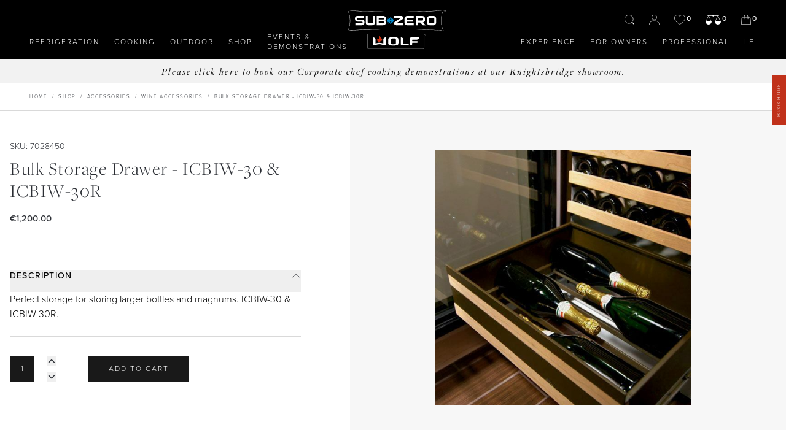

--- FILE ---
content_type: text/html; charset=UTF-8
request_url: https://subzero-wolf.ie/product/bulk-storage-drawer-icbiw-30-icbiw-30r
body_size: 70603
content:



    
    
<!DOCTYPE html>
<html lang="en-IE">
    <head>
        <meta charset="utf-8" />
        <meta http-equiv="X-UA-Compatible" content="IE=edge" />
        <meta name="viewport" content="width=device-width,initial-scale=1" />

        <link rel="apple-touch-icon"
            sizes="180x180"
            href="/apple-touch-icon.png" />
        <link rel="icon"
            type="image/png"
            sizes="32x32"
            href="/favicon-32x32.png" />
        <link rel="icon"
            type="image/png"
            sizes="16x16"
            href="/favicon-16x16.png" />

                            
        				
	<title>Bulk Storage Drawer - ICBIW-30 &amp; ICBIW-30R | Sub Zero &amp; Wolf</title>
	<meta name="description" content="This special drawer easily stores a variety of wines in non-traditional containers and provides access without agitating the wine - ICBIW-30 & ICBIW-30R" />

	<meta property="fb:app_id" content="">
	<meta property="og:url" content="https://subzero-wolf.ie/product/bulk-storage-drawer-icbiw-30-icbiw-30r" />
	<meta property="og:type" content="website" />
	<meta property="og:title" content="Wolf&#039;s Bulk Storage Drawer is the perfect storage for storing larger bottles and magnums - ICBBW-30. | Sub Zero &amp; Wolf" />
	<meta property="og:image" content="" />
	<meta property="og:image:width" content="1200" />
	<meta property="og:image:height" content="630" />
	<meta property="og:description" content="This special drawer easily stores a variety of wines in non-traditional containers and provides access without agitating the wine - ICBIW-30 &amp; ICBIW-30R" />
	<meta property="og:site_name" content="IE" />
	<meta property="og:locale" content="en_IE" />
	<meta property="og:locale:alternate" content="en_GB" />
	<meta property="og:locale:alternate" content="fr_FR" />
	<meta property="og:locale:alternate" content="es_ES" />
	<meta property="og:locale:alternate" content="en_IE" />
	
	<meta name="twitter:card" content="summary_large_image" />
	<meta name="twitter:site" content="" />
	<meta name="twitter:url" content="https://subzero-wolf.ie/product/bulk-storage-drawer-icbiw-30-icbiw-30r" />
	<meta name="twitter:title" content="Wolf&#039;s Bulk Storage Drawer is the perfect storage for storing larger bottles and magnums - ICBBW-30. | Sub Zero &amp; Wolf" />
	<meta name="twitter:description" content="This special drawer easily stores a variety of wines in non-traditional containers and provides access without agitating the wine - ICBIW-30 &amp; ICBIW-30R" />
	<meta name="twitter:image" content="" />

	
	<link rel="home" href="https://subzero-wolf.ie/" />
	<link rel="canonical" href="https://subzero-wolf.ie/product/bulk-storage-drawer-icbiw-30-icbiw-30r">

        <!-- Styles -->
        <link rel="preconnect" href="https://use.typekit.net/" crossorigin />
        <link rel="dns-prefetch" href="https://use.typekit.net/" />

        <link href="https://subzero-wolf.ie/assets/css/app.css?id=12b1ea962a7ee55bb44f" rel="stylesheet">
        <link rel="stylesheet" href="https://use.typekit.net/qdk0cpi.css" />

        <!-- Alpine Plugins -->
        <script defer
            src="https://unpkg.com/@alpinejs/collapse@3.13.3/dist/cdn.min.js"></script>
        <script defer
            src="https://unpkg.com/@alpinejs/focus@3.13.3/dist/cdn.min.js"></script>
        <script defer
            src="https://unpkg.com/@alpinejs/intersect@3.13.3/dist/cdn.min.js"></script>

        <script defer
            src="https://cdn.jsdelivr.net/npm/@alpinejs/collapse@3.13.3/dist/cdn.min.js"></script>

        <!-- Alpine Core -->
        <script defer
            src="https://unpkg.com/alpinejs@3.13.3/dist/cdn.min.js"></script>

                    
        
        <script src="https://js.stripe.com/v3/"></script>
        <script src="//s3-eu-west-1.amazonaws.com/appointedd-portal-assets/popover/appointedd-button.min.js"></script>

        <!-- Google Tag Manager -->
<script>(function(w,d,s,l,i){w[l]=w[l]||[];w[l].push({'gtm.start':
new Date().getTime(),event:'gtm.js'});var f=d.getElementsByTagName(s)[0],
j=d.createElement(s),dl=l!='dataLayer'?'&l='+l:'';j.async=true;j.src=
'https://www.googletagmanager.com/gtm.js?id='+i+dl;f.parentNode.insertBefore(j,f);
})(window,document,'script','dataLayer','GTM-WQ4PM6M');</script>
<!-- End Google Tag Manager -->

<meta name="google-site-verification" content="CpOjZVxkuUqx6iFHeUFbvBHiZIMypvVQfpAGcU_z81U" />

<script type="application/ld+json">
 { "@context": "https://schema.org",
 "@type": "Organization",
 "name": "Sub Zero Wolf",
 "legalName" : "SZW Ltd",
 "url": "https://subzero-wolf.co.uk/",
 "logo": "https://subzero-wolf.co.uk/assets/images/szw_logo_white.png ",
 "foundingDate": "2014",
 "founders": [
 {
 "@type": "Person",
 "name": "Craig Davies"
 },
 {
 "@type": "Person",
 "name": ""
 } ],
 "address": {
 "@type": "PostalAddress",
 "streetAddress": "251 Brompton Rd",
 "addressLocality": "Knightsbridge",
 "addressRegion": "London",
 "postalCode": "SW3 2EP",
 "addressCountry": "UK"
 },
 "contactPoint": {
 "@type": "ContactPoint",
 "contactType": "customer support",
 "telephone": " [0208 418 3800]",
 "email": "sales@subzero-wolf.co.uk"
 },
 "sameAs": [
 "https://www.pinterest.co.uk/subzeroandwolf/_created/",
 "https://www.instagram.com/subzerowolfuk/",
 "https://twitter.com/SubZeroWolfUK",
 "https://www.facebook.com/subzerowolfuk",
 "https://www.linkedin.com/company/subzerowolfuk/about/"
 ]}
</script>


<!-- TrustBox script -->
<script type="text/javascript" src="//widget.trustpilot.com/bootstrap/v5/tp.widget.bootstrap.min.js" async></script>
<!-- End TrustBox script -->

                    
            <style>    #text-slider .swiper-pagination-bullet {
        background-color: black;
        opacity: 1;
        position: relative;
        display: inline-block;
        width: 6px;
        height: 6px;
        margin: 0 10px;
        opacity: 1;
        transform: scale(1);
        transition: all 0.3s ease;
    }
    #text-slider .swiper-pagination-bullet.swiper-pagination-bullet-active:before {
        content: '';
        position: absolute;
        top: -150%;
        left: -150%;
        right: -150%;
        bottom: -150%;
        border: 1px black solid;
        border-radius: 50% 50%;
    }
</style></head>
    <body class="font-sans antialiased">
        <div 
            id="app" 
            x-data="{
                currentUser: 0,
                currentUserTrade: 0,
            }">
                
    


<header 
    id="main-navigation" 
    class="sticky top-0 left-0 right-0 z-[9999] w-full print:hidden" 
    x-data="header()" 
    x-cloak
    x-on:refresh-wishlist-count.window="updateWishlistCount()" 
    x-on:refresh-compare-count.window="updateCompareCount()" 
    x-on:recalculate-cart.window="updateCartCount()"
    x-on:resize.window="recalulateHeaderHeight()"
    
>

    
    <div class="w-full" :class="{ 'bg-black relative' : searchOpen || headerType == 'solid', 'absolute top-full left-0 right-0' : headerType != 'solid' && !searchOpen }">
        <div class="relative flex">

            <template x-if="headerType == 'solid' || searchOpen">
                <div
                    class="absolute left-0 right-0 w-full h-0 transition-all duration-1000 ease-in-out top-full"
                    :style="'height:' + submenuBackgroundHeight + 'px'; "
                >
                </div>
            </template>
            <template x-if="headerType == 'transparent'">
                <div
                    class="absolute top-0 left-0 right-0 w-full pointer-events-none bg-gradient-to-b from-black -z-1 //h-[25vh] //md:h-[50vh]"
                >
                </div>
            </template>

                        <div class="flex-1">
                <div class="flex h-full pl-8">

                                        <div
                        class="absolute top-0 left-0 block transition-all duration-700 ease-in-out xl:hidden"
                        :class="{ 'w-80' : menuOpen, 'w-0' : !menuOpen }"
                        :style="'height: calc(100vh - ' + mobileMenuHeight() + 'px);'"
                    >
                        <div x-ref="mobileMenu" class="flex w-full h-full pt-10 bg-black">
                            <div class="pl-8 transition-transform duration-700 ease-in-out transform lg:pl-12" :class="{ '-translate-x-8 lg:-translate-x-12' : menuOpen, 'translate-x-0' : !menuOpen }">
                                <button class="flex flex-col w-6 focus:outline-none" type="button" name="openMenu" x-on:click="toggleMenu()">
                                    <div class="w-6 h-px bg-white" style="margin-bottom: 5px;"></div>
                                    <div class="w-6 h-px bg-white" style="margin-bottom: 5px;"></div>
                                    <div class="w-6 h-px bg-white"></div>
                                </button>
                            </div>
                            
                            <div class="flex flex-col justify-between w-full pb-8 overflow-hidden text-white lg:pb-12">
                                <div class="flex flex-col">
                                                                            <div
                                            class="flex items-center justify-between w-full pb-4 pr-10 transition-opacity duration-300 opacity-0"
                                            :class="{ 'opacity-0' : !menuOpen, 'opacity-100' : menuOpen }"
                                            style="transition-delay: 700ms;"
                                        >
                                            <a href="#" class="text-xs font-light text-white uppercase tracking-wide transition-colors duration-300  hover:text-blue-brand " target="" rel="noopener">
                                                Refrigeration
                                            </a>
                                                                                            <button class="p-2 outline-none focus:outline-none" type="button" name="button" x-on:click="activeMenuItem !== 1535701 ? activeMenuItem = 1535701 : activeMenuItem = null">
                                                    <svg class="w-3 transition-transform duration-1000 transform" :class="{ 'rotate-180' : activeMenuItem == 1535701 }" xmlns="http://www.w3.org/2000/svg" viewBox="0 0 8 4.022">
                                                        <g data-name="Group 403">
                                                            <path data-name="Path 424" d="M.169.185l3.832 3.5 3.831-3.5" fill="none" stroke="#fff" stroke-width=".5"/>
                                                        </g>
                                                    </svg>
                                                </button>
                                                                                    </div>
                                                                                    <div
                                                x-ref="mobileSubmenu1535701"
                                                class="pl-4 overflow-hidden transition-all duration-700 ease-in-out max-h-0"
                                                :class="{ 'mb-8' : activeMenuItem == 1535701, 'mb-0' : activeMenuItem != 1535701 }"
                                                :style="activeMenuItem == 1535701 ? 'max-height: ' + $refs.mobileSubmenu1535701.scrollHeight + 'px' : ''"
                                            >
                                                                                                    <a
                                                        href="https://subzero-wolf.ie/sub-zero-refrigeration/classic-refrigeration"
                                                        class="block w-max text-white text-xs font-light pb-3 tracking-wide  hover:text-blue-brand  transition-colors duration-300"
                                                        target=""
                                                        rel="noopener"
                                                    >
                                                        Classic Refrigeration
                                                    </a>
                                                                                                    <a
                                                        href="https://subzero-wolf.ie/sub-zero-refrigeration/designer-series"
                                                        class="block w-max text-white text-xs font-light pb-3 tracking-wide  hover:text-blue-brand  transition-colors duration-300"
                                                        target=""
                                                        rel="noopener"
                                                    >
                                                        Designer Refrigeration 
                                                    </a>
                                                                                                    <a
                                                        href="https://subzero-wolf.ie/sub-zero-refrigeration/wine-storage"
                                                        class="block w-max text-white text-xs font-light pb-3 tracking-wide  hover:text-blue-brand  transition-colors duration-300"
                                                        target=""
                                                        rel="noopener"
                                                    >
                                                        Wine Storage
                                                    </a>
                                                                                                    <a
                                                        href="https://subzero-wolf.ie/sub-zero-refrigeration/professional-models"
                                                        class="block w-max text-white text-xs font-light pb-3 tracking-wide  hover:text-blue-brand  transition-colors duration-300"
                                                        target=""
                                                        rel="noopener"
                                                    >
                                                        Professional Models
                                                    </a>
                                                                                                    <a
                                                        href="https://subzero-wolf.ie/sub-zero-refrigeration/undercounter"
                                                        class="block w-max text-white text-xs font-light pb-3 tracking-wide  hover:text-blue-brand  transition-colors duration-300"
                                                        target=""
                                                        rel="noopener"
                                                    >
                                                        Undercounter
                                                    </a>
                                                                                            </div>
                                                                                                                    <div
                                            class="flex items-center justify-between w-full pb-4 pr-10 transition-opacity duration-300 opacity-0"
                                            :class="{ 'opacity-0' : !menuOpen, 'opacity-100' : menuOpen }"
                                            style="transition-delay: 800ms;"
                                        >
                                            <a href="#" class="text-xs font-light text-white uppercase tracking-wide transition-colors duration-300  hover:text-red-brand " target="" rel="noopener">
                                                Cooking
                                            </a>
                                                                                            <button class="p-2 outline-none focus:outline-none" type="button" name="button" x-on:click="activeMenuItem !== 1535706 ? activeMenuItem = 1535706 : activeMenuItem = null">
                                                    <svg class="w-3 transition-transform duration-1000 transform" :class="{ 'rotate-180' : activeMenuItem == 1535706 }" xmlns="http://www.w3.org/2000/svg" viewBox="0 0 8 4.022">
                                                        <g data-name="Group 403">
                                                            <path data-name="Path 424" d="M.169.185l3.832 3.5 3.831-3.5" fill="none" stroke="#fff" stroke-width=".5"/>
                                                        </g>
                                                    </svg>
                                                </button>
                                                                                    </div>
                                                                                    <div
                                                x-ref="mobileSubmenu1535706"
                                                class="pl-4 overflow-hidden transition-all duration-700 ease-in-out max-h-0"
                                                :class="{ 'mb-8' : activeMenuItem == 1535706, 'mb-0' : activeMenuItem != 1535706 }"
                                                :style="activeMenuItem == 1535706 ? 'max-height: ' + $refs.mobileSubmenu1535706.scrollHeight + 'px' : ''"
                                            >
                                                                                                    <a
                                                        href="https://subzero-wolf.ie/wolf-cooking/range-cookers"
                                                        class="block w-max text-white text-xs font-light pb-3 tracking-wide  hover:text-red-brand  transition-colors duration-300"
                                                        target=""
                                                        rel="noopener"
                                                    >
                                                        Range Cookers
                                                    </a>
                                                                                                    <a
                                                        href="https://subzero-wolf.ie/wolf-cooking/built-in-ovens"
                                                        class="block w-max text-white text-xs font-light pb-3 tracking-wide  hover:text-red-brand  transition-colors duration-300"
                                                        target=""
                                                        rel="noopener"
                                                    >
                                                        Built-In Ovens
                                                    </a>
                                                                                                    <a
                                                        href="https://subzero-wolf.ie/wolf-cooking/convection-steam-ovens"
                                                        class="block w-max text-white text-xs font-light pb-3 tracking-wide  hover:text-red-brand  transition-colors duration-300"
                                                        target=""
                                                        rel="noopener"
                                                    >
                                                        Convection Steam Ovens
                                                    </a>
                                                                                                    <a
                                                        href="https://subzero-wolf.ie/wolf-cooking/coffee-system"
                                                        class="block w-max text-white text-xs font-light pb-3 tracking-wide  hover:text-red-brand  transition-colors duration-300"
                                                        target=""
                                                        rel="noopener"
                                                    >
                                                        Coffee System
                                                    </a>
                                                                                                    <a
                                                        href="https://subzero-wolf.ie/wolf-cooking/drawers"
                                                        class="block w-max text-white text-xs font-light pb-3 tracking-wide  hover:text-red-brand  transition-colors duration-300"
                                                        target=""
                                                        rel="noopener"
                                                    >
                                                        Drawers
                                                    </a>
                                                                                                    <a
                                                        href="https://subzero-wolf.ie/wolf-cooking/sealed-burner-rangetops"
                                                        class="block w-max text-white text-xs font-light pb-3 tracking-wide  hover:text-red-brand  transition-colors duration-300"
                                                        target=""
                                                        rel="noopener"
                                                    >
                                                        Sealed Burner Rangetops
                                                    </a>
                                                                                                    <a
                                                        href="https://subzero-wolf.ie/wolf-cooking/induction-cooktops"
                                                        class="block w-max text-white text-xs font-light pb-3 tracking-wide  hover:text-red-brand  transition-colors duration-300"
                                                        target=""
                                                        rel="noopener"
                                                    >
                                                        Induction Cooktops
                                                    </a>
                                                                                                    <a
                                                        href="https://subzero-wolf.ie/wolf-cooking/gas-cooktops"
                                                        class="block w-max text-white text-xs font-light pb-3 tracking-wide  hover:text-red-brand  transition-colors duration-300"
                                                        target=""
                                                        rel="noopener"
                                                    >
                                                        Gas Cooktops
                                                    </a>
                                                                                                    <a
                                                        href="https://subzero-wolf.ie/wolf-cooking/integrated-cooktops"
                                                        class="block w-max text-white text-xs font-light pb-3 tracking-wide  hover:text-red-brand  transition-colors duration-300"
                                                        target=""
                                                        rel="noopener"
                                                    >
                                                        Integrated Cooktops
                                                    </a>
                                                                                                    <a
                                                        href="https://subzero-wolf.ie/wolf-cooking/kitchen-ventilation"
                                                        class="block w-max text-white text-xs font-light pb-3 tracking-wide  hover:text-red-brand  transition-colors duration-300"
                                                        target=""
                                                        rel="noopener"
                                                    >
                                                        Kitchen Ventilation
                                                    </a>
                                                                                                    <a
                                                        href="https://subzero-wolf.ie/wolf-cooking/microwaves"
                                                        class="block w-max text-white text-xs font-light pb-3 tracking-wide  hover:text-red-brand  transition-colors duration-300"
                                                        target=""
                                                        rel="noopener"
                                                    >
                                                        Microwaves
                                                    </a>
                                                                                            </div>
                                                                                                                    <div
                                            class="flex items-center justify-between w-full pb-4 pr-10 transition-opacity duration-300 opacity-0"
                                            :class="{ 'opacity-0' : !menuOpen, 'opacity-100' : menuOpen }"
                                            style="transition-delay: 900ms;"
                                        >
                                            <a href="#" class="text-xs font-light text-white uppercase tracking-wide transition-colors duration-300  hover:text-red-brand " target="" rel="noopener">
                                                Outdoor
                                            </a>
                                                                                            <button class="p-2 outline-none focus:outline-none" type="button" name="button" x-on:click="activeMenuItem !== 1535718 ? activeMenuItem = 1535718 : activeMenuItem = null">
                                                    <svg class="w-3 transition-transform duration-1000 transform" :class="{ 'rotate-180' : activeMenuItem == 1535718 }" xmlns="http://www.w3.org/2000/svg" viewBox="0 0 8 4.022">
                                                        <g data-name="Group 403">
                                                            <path data-name="Path 424" d="M.169.185l3.832 3.5 3.831-3.5" fill="none" stroke="#fff" stroke-width=".5"/>
                                                        </g>
                                                    </svg>
                                                </button>
                                                                                    </div>
                                                                                    <div
                                                x-ref="mobileSubmenu1535718"
                                                class="pl-4 overflow-hidden transition-all duration-700 ease-in-out max-h-0"
                                                :class="{ 'mb-8' : activeMenuItem == 1535718, 'mb-0' : activeMenuItem != 1535718 }"
                                                :style="activeMenuItem == 1535718 ? 'max-height: ' + $refs.mobileSubmenu1535718.scrollHeight + 'px' : ''"
                                            >
                                                                                                    <a
                                                        href="https://subzero-wolf.ie/outdoor/outdoor-grills"
                                                        class="block w-max text-white text-xs font-light pb-3 tracking-wide  hover:text-red-brand  transition-colors duration-300"
                                                        target=""
                                                        rel="noopener"
                                                    >
                                                        Outdoor Grills
                                                    </a>
                                                                                                    <a
                                                        href="https://subzero-wolf.ie/outdoor/outdoor-refrigeration"
                                                        class="block w-max text-white text-xs font-light pb-3 tracking-wide  hover:text-red-brand  transition-colors duration-300"
                                                        target=""
                                                        rel="noopener"
                                                    >
                                                        Outdoor Refrigeration
                                                    </a>
                                                                                                    <a
                                                        href="https://subzero-wolf.ie/outdoor/outdoor-warming"
                                                        class="block w-max text-white text-xs font-light pb-3 tracking-wide  hover:text-red-brand  transition-colors duration-300"
                                                        target=""
                                                        rel="noopener"
                                                    >
                                                        Outdoor Warming
                                                    </a>
                                                                                            </div>
                                                                                                                    <div
                                            class="flex items-center justify-between w-full pb-4 pr-10 transition-opacity duration-300 opacity-0"
                                            :class="{ 'opacity-0' : !menuOpen, 'opacity-100' : menuOpen }"
                                            style="transition-delay: 1000ms;"
                                        >
                                            <a href="https://subzero-wolf.ie/cook-shop/highlighted-products" class="text-xs font-light text-white uppercase tracking-wide transition-colors duration-300  hover:text-blue-brand " target="" rel="noopener">
                                                Shop
                                            </a>
                                                                                    </div>
                                                                                                                    <div
                                            class="flex items-center justify-between w-full pb-4 pr-10 transition-opacity duration-300 opacity-0"
                                            :class="{ 'opacity-0' : !menuOpen, 'opacity-100' : menuOpen }"
                                            style="transition-delay: 1100ms;"
                                        >
                                            <a href="https://subzero-wolf.co.uk/events" class="text-xs font-light text-white uppercase tracking-wide transition-colors duration-300  hover:text-blue-brand " target="" rel="noopener">
                                                Events &amp; Demonstrations
                                            </a>
                                                                                    </div>
                                                                            
                                                                            <div
                                            class="flex items-center justify-between w-full pb-4 pr-10 transition-opacity duration-300 opacity-0"
                                            :class="{ 'opacity-0' : !menuOpen, 'opacity-100' : menuOpen }"
                                            style="transition-delay: 1200ms;"
                                        >
                                            <a href="#" class="text-xs font-light text-white uppercase tracking-wide transition-colors duration-300  hover:text-blue-brand " target="" rel="noopener">
                                                Experience
                                            </a>
                                                                                            <button class="p-2 outline-none focus:outline-none" type="button" name="button" x-on:click="activeMenuItem !== 4525258 ? activeMenuItem = 4525258 : activeMenuItem = null">
                                                    <svg class="w-3 transition-transform duration-1000 transform" :class="{ 'rotate-180' : activeMenuItem == 4525258 }" xmlns="http://www.w3.org/2000/svg" viewBox="0 0 8 4.022">
                                                        <g data-name="Group 403">
                                                            <path data-name="Path 424" d="M.169.185l3.832 3.5 3.831-3.5" fill="none" stroke="#fff" stroke-width=".5"/>
                                                        </g>
                                                    </svg>
                                                </button>
                                                                                    </div>
                                                                                    <div
                                                x-ref="mobileSubmenu4525258"
                                                class="pl-4 overflow-hidden transition-all duration-700 ease-in-out max-h-0"
                                                :class="{ 'mb-8' : activeMenuItem == 4525258, 'mb-0' : activeMenuItem != 4525258 }"
                                                :style="activeMenuItem == 4525258 ? 'max-height: ' + $refs.mobileSubmenu4525258.scrollHeight + 'px' : ''"
                                            >
                                                                                                    <a
                                                        href="https://subzero-wolf.ie/where-to-buy"
                                                        class="block w-max text-white text-xs font-light pb-3 tracking-wide  hover:text-blue-brand  transition-colors duration-300"
                                                        target=""
                                                        rel="noopener"
                                                    >
                                                        Where to Buy
                                                    </a>
                                                                                                    <a
                                                        href="https://subzero-wolf.ie/official-showrooms"
                                                        class="block w-max text-white text-xs font-light pb-3 tracking-wide  hover:text-blue-brand  transition-colors duration-300"
                                                        target=""
                                                        rel="noopener"
                                                    >
                                                        Our Showrooms
                                                    </a>
                                                                                                    <a
                                                        href="https://subzero-wolf.ie/why-sub-zero-and-wolf"
                                                        class="block w-max text-white text-xs font-light pb-3 tracking-wide  hover:text-blue-brand  transition-colors duration-300"
                                                        target=""
                                                        rel="noopener"
                                                    >
                                                        Why Sub-Zero &amp; Wolf?
                                                    </a>
                                                                                                    <a
                                                        href="https://subzero-wolf.ie/friends-of-sub-zero"
                                                        class="block w-max text-white text-xs font-light pb-3 tracking-wide  hover:text-blue-brand  transition-colors duration-300"
                                                        target=""
                                                        rel="noopener"
                                                    >
                                                        Friends of Sub-Zero &amp; Wolf
                                                    </a>
                                                                                                    <a
                                                        href="https://subzero-wolf.ie/inspiration-and-planning"
                                                        class="block w-max text-white text-xs font-light pb-3 tracking-wide  hover:text-blue-brand  transition-colors duration-300"
                                                        target=""
                                                        rel="noopener"
                                                    >
                                                        Inspiration &amp; Planning
                                                    </a>
                                                                                                    <a
                                                        href="https://subzero-wolf.ie/events"
                                                        class="block w-max text-white text-xs font-light pb-3 tracking-wide  hover:text-blue-brand  transition-colors duration-300"
                                                        target=""
                                                        rel="noopener"
                                                    >
                                                        Events &amp; Demos
                                                    </a>
                                                                                                    <a
                                                        href="https://subzero-wolf.ie/meet-our-chefs"
                                                        class="block w-max text-white text-xs font-light pb-3 tracking-wide  hover:text-blue-brand  transition-colors duration-300"
                                                        target=""
                                                        rel="noopener"
                                                    >
                                                        Meet Our Chefs
                                                    </a>
                                                                                                    <a
                                                        href="https://subzero-wolf.ie/news"
                                                        class="block w-max text-white text-xs font-light pb-3 tracking-wide  hover:text-blue-brand  transition-colors duration-300"
                                                        target=""
                                                        rel="noopener"
                                                    >
                                                        News
                                                    </a>
                                                                                                    <a
                                                        href="https://subzero-wolf.ie/recipes"
                                                        class="block w-max text-white text-xs font-light pb-3 tracking-wide  hover:text-blue-brand  transition-colors duration-300"
                                                        target=""
                                                        rel="noopener"
                                                    >
                                                        Recipes
                                                    </a>
                                                                                            </div>
                                                                                                                    <div
                                            class="flex items-center justify-between w-full pb-4 pr-10 transition-opacity duration-300 opacity-0"
                                            :class="{ 'opacity-0' : !menuOpen, 'opacity-100' : menuOpen }"
                                            style="transition-delay: 1300ms;"
                                        >
                                            <a href="https://subzero-wolf.co.uk/" class="text-xs font-light text-white uppercase tracking-wide transition-colors duration-300  hover:text-blue-brand " target="" rel="noopener">
                                                For Owners
                                            </a>
                                                                                            <button class="p-2 outline-none focus:outline-none" type="button" name="button" x-on:click="activeMenuItem !== 4525269 ? activeMenuItem = 4525269 : activeMenuItem = null">
                                                    <svg class="w-3 transition-transform duration-1000 transform" :class="{ 'rotate-180' : activeMenuItem == 4525269 }" xmlns="http://www.w3.org/2000/svg" viewBox="0 0 8 4.022">
                                                        <g data-name="Group 403">
                                                            <path data-name="Path 424" d="M.169.185l3.832 3.5 3.831-3.5" fill="none" stroke="#fff" stroke-width=".5"/>
                                                        </g>
                                                    </svg>
                                                </button>
                                                                                    </div>
                                                                                    <div
                                                x-ref="mobileSubmenu4525269"
                                                class="pl-4 overflow-hidden transition-all duration-700 ease-in-out max-h-0"
                                                :class="{ 'mb-8' : activeMenuItem == 4525269, 'mb-0' : activeMenuItem != 4525269 }"
                                                :style="activeMenuItem == 4525269 ? 'max-height: ' + $refs.mobileSubmenu4525269.scrollHeight + 'px' : ''"
                                            >
                                                                                                    <a
                                                        href="https://subzero-wolf.ie/support-service"
                                                        class="block w-max text-white text-xs font-light pb-3 tracking-wide  hover:text-blue-brand  transition-colors duration-300"
                                                        target=""
                                                        rel="noopener"
                                                    >
                                                        Support
                                                    </a>
                                                                                                    <a
                                                        href="https://subzero-wolf.ie/cook-shop/accessories"
                                                        class="block w-max text-white text-xs font-light pb-3 tracking-wide  hover:text-blue-brand  transition-colors duration-300"
                                                        target=""
                                                        rel="noopener"
                                                    >
                                                        Shop Accessories
                                                    </a>
                                                                                                    <a
                                                        href=""
                                                        class="block w-max text-white text-xs font-light pb-3 tracking-wide  hover:text-blue-brand  transition-colors duration-300"
                                                        target=""
                                                        rel="noopener"
                                                    >
                                                        Downloads
                                                    </a>
                                                                                                    <a
                                                        href="https://subzero-wolf.ie/events"
                                                        class="block w-max text-white text-xs font-light pb-3 tracking-wide  hover:text-blue-brand  transition-colors duration-300"
                                                        target=""
                                                        rel="noopener"
                                                    >
                                                        Master Your Wolf Events
                                                    </a>
                                                                                                    <a
                                                        href="https://subzero-wolf.ie/recipes"
                                                        class="block w-max text-white text-xs font-light pb-3 tracking-wide  hover:text-blue-brand  transition-colors duration-300"
                                                        target=""
                                                        rel="noopener"
                                                    >
                                                        Recipes
                                                    </a>
                                                                                                    <a
                                                        href="https://subzero-wolf.ie/login"
                                                        class="block w-max text-white text-xs font-light pb-3 tracking-wide  hover:text-blue-brand  transition-colors duration-300"
                                                        target=""
                                                        rel="noopener"
                                                    >
                                                        My Account
                                                    </a>
                                                                                            </div>
                                                                                                                    <div
                                            class="flex items-center justify-between w-full pb-4 pr-10 transition-opacity duration-300 opacity-0"
                                            :class="{ 'opacity-0' : !menuOpen, 'opacity-100' : menuOpen }"
                                            style="transition-delay: 1400ms;"
                                        >
                                            <a href="https://subzero-wolf.co.uk/" class="text-xs font-light text-white uppercase tracking-wide transition-colors duration-300  hover:text-blue-brand " target="" rel="noopener">
                                                Professional
                                            </a>
                                                                                            <button class="p-2 outline-none focus:outline-none" type="button" name="button" x-on:click="activeMenuItem !== 4525276 ? activeMenuItem = 4525276 : activeMenuItem = null">
                                                    <svg class="w-3 transition-transform duration-1000 transform" :class="{ 'rotate-180' : activeMenuItem == 4525276 }" xmlns="http://www.w3.org/2000/svg" viewBox="0 0 8 4.022">
                                                        <g data-name="Group 403">
                                                            <path data-name="Path 424" d="M.169.185l3.832 3.5 3.831-3.5" fill="none" stroke="#fff" stroke-width=".5"/>
                                                        </g>
                                                    </svg>
                                                </button>
                                                                                    </div>
                                                                                    <div
                                                x-ref="mobileSubmenu4525276"
                                                class="pl-4 overflow-hidden transition-all duration-700 ease-in-out max-h-0"
                                                :class="{ 'mb-8' : activeMenuItem == 4525276, 'mb-0' : activeMenuItem != 4525276 }"
                                                :style="activeMenuItem == 4525276 ? 'max-height: ' + $refs.mobileSubmenu4525276.scrollHeight + 'px' : ''"
                                            >
                                                                                                    <a
                                                        href="https://subzero-wolf.ie/special-projects/interior-designers-and-architects"
                                                        class="block w-max text-white text-xs font-light pb-3 tracking-wide  hover:text-blue-brand  transition-colors duration-300"
                                                        target=""
                                                        rel="noopener"
                                                    >
                                                        Interior Designers &amp; Architects
                                                    </a>
                                                                                                    <a
                                                        href="https://subzero-wolf.ie/special-projects/hospitality-sector"
                                                        class="block w-max text-white text-xs font-light pb-3 tracking-wide  hover:text-blue-brand  transition-colors duration-300"
                                                        target=""
                                                        rel="noopener"
                                                    >
                                                        Hospitality
                                                    </a>
                                                                                                    <a
                                                        href="https://subzero-wolf.ie/special-projects/property-developers"
                                                        class="block w-max text-white text-xs font-light pb-3 tracking-wide  hover:text-blue-brand  transition-colors duration-300"
                                                        target=""
                                                        rel="noopener"
                                                    >
                                                        Property Developers
                                                    </a>
                                                                                                    <a
                                                        href="https://subzero-wolf.ie/special-projects/yachts"
                                                        class="block w-max text-white text-xs font-light pb-3 tracking-wide  hover:text-blue-brand  transition-colors duration-300"
                                                        target=""
                                                        rel="noopener"
                                                    >
                                                        Yachts
                                                    </a>
                                                                                                    <a
                                                        href="https://subzero-wolf.co.uk/template-guard/login?ref=https%3A//subzero-wolf.co.uk/trade-portal/price-lists"
                                                        class="block w-max text-white text-xs font-light pb-3 tracking-wide  hover:text-blue-brand  transition-colors duration-300"
                                                        target=""
                                                        rel="noopener"
                                                    >
                                                        Partner Portal
                                                    </a>
                                                                                                    <a
                                                        href="https://subzero-wolf.ie/careers"
                                                        class="block w-max text-white text-xs font-light pb-3 tracking-wide  hover:text-blue-brand  transition-colors duration-300"
                                                        target=""
                                                        rel="noopener"
                                                    >
                                                        Careers
                                                    </a>
                                                                                            </div>
                                                                                                            </div>

                                <div class="flex flex-col">
                                    <div
                                        class="pb-6 transition-opacity duration-300"
                                        :class="{ 'opacity-0' : !menuOpen, 'opacity-100' : menuOpen }"
                                        style="transition-delay: 1500ms"
                                    >
                                                                                
                                        <select class="text-xs font-light tracking-wide text-black uppercase" x-data x-on:change="window.location = $event.target.value">
                                            <option value="https://subzero-wolf.ie/" selected>IE</option>
                                                                                                                                                <option value="https://subzero-wolf.co.uk/">EN</option>
                                                                                                                                                                                                <option value="https://subzero-wolf.fr/">FR</option>
                                                                                                                                                                                                <option value="https://subzero-wolf.es/">ES</option>
                                                                                                                                                                                                                                </select>
                                    </div>

                                    <div class="flex items-center transition-opacity duration-700 ease-in-out lg:pr-12"
                                        :class="{ 'opacity-0' : !menuOpen, 'opacity-100' : menuOpen }"
                                        style="transition-delay: 1500ms">
                                                                                <div class="mr-3">
                                            <a href="/account/consumer/personal-details" class="block text-white transition-colors duration-300 fill-current stroke-current hover:text-blue-brand">
                                                <svg class="h-4" xmlns="http://www.w3.org/2000/svg" viewBox="0 0 12.338 12">
                                                    <g data-name="Group 55">
                                                        <path data-name="Path 61" d="M9.044 3.175A2.9 2.9 0 016.169 6.1a2.9 2.9 0 01-2.875-2.925A2.9 2.9 0 016.169.25a2.9 2.9 0 012.875 2.925zM.25 12c0-2.917 2.65-4.589 5.919-4.589S12.088 9.083 12.088 12" fill="none" stroke-miterlimit="10" stroke-width=".5"/>
                                                    </g>
                                                </svg>
                                            </a>
                                        </div>
                                                                                                                        <div class="mx-3">
                                            <a href="/wishlist" class="flex text-white transition-colors duration-300 fill-current stroke-current hover:text-blue-brand">
                                                <svg class="h-4" xmlns="http://www.w3.org/2000/svg" viewBox="0 0 14.23 12.043">
                                                    <g data-name="Group 57">
                                                        <path data-name="Path 63" d="M7.115 1.904C5.964-.705.25-.244.25 4.014s6.865 7.749 6.865 7.749 6.865-3.491 6.865-7.749-5.714-4.719-6.865-2.11z" fill="none" stroke-miterlimit="10" stroke-width=".5"/>
                                                    </g>
                                                </svg>
                                                <span class="text-xs text-white leading-none pl-0.5" x-text="wishlistCount"></span>
                                            </a>
                                        </div>
                                                                                                                        <div class="mx-3">
                                            <a href="/compare" class="flex text-white transition-colors duration-300 fill-current hover:text-blue-brand">
                                                <svg class="h-4" xmlns="http://www.w3.org/2000/svg" viewBox="0 0 18.519 12">
                                                    <g data-name="Group 58">
                                                        <path data-name="Path 64" d="M18.414 8.324l-3.355-7.072h1.105v-.41h-5.872A1.048 1.048 0 009.265 0a1.048 1.048 0 00-1.027.842H2.366v.41h1.167L.083 8.324H.014c0 .046.006.09.007.136l-.017.034.02.01a3.672 3.672 0 003.666 3.5 3.676 3.676 0 003.672-3.68h-.106L3.901 1.252h4.337a1.048 1.048 0 001.027.843 1.048 1.048 0 001.027-.843h4.4l-3.451 7.072h-.073c0 .046 0 .09.007.136l-.017.034.019.01a3.672 3.672 0 003.667 3.5 3.675 3.675 0 003.67-3.68zm-17.874 0l3.174-6.507 3.088 6.507zm11.158 0l3.174-6.507 3.087 6.507z"/>
                                                    </g>
                                                </svg>
                                                <span class="text-xs text-white leading-none pl-0.5" x-text="compareCount"></span>
                                            </a>
                                        </div>
                                                                                <div class="mx-3">
                                            <a href="/shop/cart" class="flex text-white transition-colors duration-300 fill-current stroke-current hover:text-blue-brand">
                                                <svg class="h-4" xmlns="http://www.w3.org/2000/svg" viewBox="0 0 11.918 12">
                                                    <g data-name="Group 56">
                                                        <path data-name="Path 62" d="M3.653 5.365v-2.8A2.311 2.311 0 015.958.25a2.31 2.31 0 012.305 2.315v2.8m2.808-1.737H.845L.268 11.75h11.385z" fill="none" stroke-miterlimit="10" stroke-width=".5"/>
                                                    </g>
                                                </svg>
                                                <span class="text-xs text-white leading-none pl-0.5" x-text="cartCount"></span>
                                            </a>
                                        </div>
                                                                                <div class="ml-3">
                                            <a href="/search" class="block text-white transition-colors duration-300 fill-current stroke-current hover:text-blue-brand">
                                                <svg class="h-4" xmlns="http://www.w3.org/2000/svg" viewBox="0 0 12.107 12.107">
                                                    <g data-name="Group 511">
                                                        <g data-name="Group 53">
                                                            <path data-name="Path 59" d="M5.5 10.75a5.256 5.256 0 005.25-5.25A5.256 5.256 0 005.5.25 5.256 5.256 0 00.25 5.5a5.256 5.256 0 005.25 5.25z" stroke-width=".5" fill="none"/>
                                                        </g>
                                                        <g data-name="Group 54">
                                                            <path data-name="Path 60" d="M9.5 9.5l1.9 1.9" stroke-linecap="round" fill="none"/>
                                                        </g>
                                                    </g>
                                                </svg>
                                            </a>
                                        </div>
                                    </div>
                                </div>
                            </div>
                        </div>
                    </div>

                                        <div class="hidden pl-4 transition-opacity duration-700 ease-in-out xl:flex xl:flex-col" :class="{ 'opacity-0 pointer-events-none' : !true, 'opacity-100 pointer-events-auto' : true }" x-cloak>
                        <div class="flex justify-end mt-6">
                            <div class="my-2">
                                
                            </div>
                        </div>
                        <div class="flex items-center justify-end h-full -mx-3">
                        
                                                            <div
                                    class="relative flex items-center h-full transition-opacity duration-700 group"
                                                                                                            x-data="{ expanded:false }"
                                    @mouseenter="expanded=true"
                                    @mouseleave="expanded=false"
                                >
                                    <a href="#" class="px-3 text-xs font-light text-white uppercase tracking-wide transition-colors duration-300  hover:text-blue-brand group-hover:text-blue-brand " target="" rel="noopener"
                                    >
                                        Refrigeration
                                    </a>
                                                                            <div class="absolute left-0 h-0 -ml-3 overflow-hidden transition-all duration-1000 ease-in-out top-full bg-grey-darker "
                                                                                :class="{'z-10 !duration-1000':expanded, 'z-0 !duration-500':!expanded}"
                                        x-show="expanded"
                                        x-collapse
                                        >
                                            <div x-ref="submenu1535701" class="p-6 duration-1000"
                                            :class="{'opacity-0 -translate-y-20':!expanded, 'opacity-100 translate-y-0':expanded}"
                                            >
                                                                                                    <a
                                                        href="https://subzero-wolf.ie/sub-zero-refrigeration/classic-refrigeration"
                                                        class="block w-max text-white text-xs font-light pb-2 tracking-wide   hover:text-blue-brand  transition-colors duration-300"
                                                        target=""
                                                        rel="noopener"
                                                    >
                                                        Classic Refrigeration
                                                    </a>
                                                                                                    <a
                                                        href="https://subzero-wolf.ie/sub-zero-refrigeration/designer-series"
                                                        class="block w-max text-white text-xs font-light pb-2 tracking-wide   hover:text-blue-brand  transition-colors duration-300"
                                                        target=""
                                                        rel="noopener"
                                                    >
                                                        Designer Refrigeration 
                                                    </a>
                                                                                                    <a
                                                        href="https://subzero-wolf.ie/sub-zero-refrigeration/wine-storage"
                                                        class="block w-max text-white text-xs font-light pb-2 tracking-wide   hover:text-blue-brand  transition-colors duration-300"
                                                        target=""
                                                        rel="noopener"
                                                    >
                                                        Wine Storage
                                                    </a>
                                                                                                    <a
                                                        href="https://subzero-wolf.ie/sub-zero-refrigeration/professional-models"
                                                        class="block w-max text-white text-xs font-light pb-2 tracking-wide   hover:text-blue-brand  transition-colors duration-300"
                                                        target=""
                                                        rel="noopener"
                                                    >
                                                        Professional Models
                                                    </a>
                                                                                                    <a
                                                        href="https://subzero-wolf.ie/sub-zero-refrigeration/undercounter"
                                                        class="block w-max text-white text-xs font-light pb-2 tracking-wide   hover:text-blue-brand  transition-colors duration-300"
                                                        target=""
                                                        rel="noopener"
                                                    >
                                                        Undercounter
                                                    </a>
                                                                                            </div>
                                        </div>
                                                                    </div>
                                                            <div
                                    class="relative flex items-center h-full transition-opacity duration-700 group"
                                                                                                            x-data="{ expanded:false }"
                                    @mouseenter="expanded=true"
                                    @mouseleave="expanded=false"
                                >
                                    <a href="#" class="px-3 text-xs font-light text-white uppercase tracking-wide transition-colors duration-300  hover:text-red-brand group-hover:text-red-brand " target="" rel="noopener"
                                    >
                                        Cooking
                                    </a>
                                                                            <div class="absolute left-0 h-0 -ml-3 overflow-hidden transition-all duration-1000 ease-in-out top-full bg-grey-darker "
                                                                                :class="{'z-10 !duration-1000':expanded, 'z-0 !duration-500':!expanded}"
                                        x-show="expanded"
                                        x-collapse
                                        >
                                            <div x-ref="submenu1535706" class="p-6 duration-1000"
                                            :class="{'opacity-0 -translate-y-20':!expanded, 'opacity-100 translate-y-0':expanded}"
                                            >
                                                                                                    <a
                                                        href="https://subzero-wolf.ie/wolf-cooking/range-cookers"
                                                        class="block w-max text-white text-xs font-light pb-2 tracking-wide   hover:text-red-brand  transition-colors duration-300"
                                                        target=""
                                                        rel="noopener"
                                                    >
                                                        Range Cookers
                                                    </a>
                                                                                                    <a
                                                        href="https://subzero-wolf.ie/wolf-cooking/built-in-ovens"
                                                        class="block w-max text-white text-xs font-light pb-2 tracking-wide   hover:text-red-brand  transition-colors duration-300"
                                                        target=""
                                                        rel="noopener"
                                                    >
                                                        Built-In Ovens
                                                    </a>
                                                                                                    <a
                                                        href="https://subzero-wolf.ie/wolf-cooking/convection-steam-ovens"
                                                        class="block w-max text-white text-xs font-light pb-2 tracking-wide   hover:text-red-brand  transition-colors duration-300"
                                                        target=""
                                                        rel="noopener"
                                                    >
                                                        Convection Steam Ovens
                                                    </a>
                                                                                                    <a
                                                        href="https://subzero-wolf.ie/wolf-cooking/coffee-system"
                                                        class="block w-max text-white text-xs font-light pb-2 tracking-wide   hover:text-red-brand  transition-colors duration-300"
                                                        target=""
                                                        rel="noopener"
                                                    >
                                                        Coffee System
                                                    </a>
                                                                                                    <a
                                                        href="https://subzero-wolf.ie/wolf-cooking/drawers"
                                                        class="block w-max text-white text-xs font-light pb-2 tracking-wide   hover:text-red-brand  transition-colors duration-300"
                                                        target=""
                                                        rel="noopener"
                                                    >
                                                        Drawers
                                                    </a>
                                                                                                    <a
                                                        href="https://subzero-wolf.ie/wolf-cooking/sealed-burner-rangetops"
                                                        class="block w-max text-white text-xs font-light pb-2 tracking-wide   hover:text-red-brand  transition-colors duration-300"
                                                        target=""
                                                        rel="noopener"
                                                    >
                                                        Sealed Burner Rangetops
                                                    </a>
                                                                                                    <a
                                                        href="https://subzero-wolf.ie/wolf-cooking/induction-cooktops"
                                                        class="block w-max text-white text-xs font-light pb-2 tracking-wide   hover:text-red-brand  transition-colors duration-300"
                                                        target=""
                                                        rel="noopener"
                                                    >
                                                        Induction Cooktops
                                                    </a>
                                                                                                    <a
                                                        href="https://subzero-wolf.ie/wolf-cooking/gas-cooktops"
                                                        class="block w-max text-white text-xs font-light pb-2 tracking-wide   hover:text-red-brand  transition-colors duration-300"
                                                        target=""
                                                        rel="noopener"
                                                    >
                                                        Gas Cooktops
                                                    </a>
                                                                                                    <a
                                                        href="https://subzero-wolf.ie/wolf-cooking/integrated-cooktops"
                                                        class="block w-max text-white text-xs font-light pb-2 tracking-wide   hover:text-red-brand  transition-colors duration-300"
                                                        target=""
                                                        rel="noopener"
                                                    >
                                                        Integrated Cooktops
                                                    </a>
                                                                                                    <a
                                                        href="https://subzero-wolf.ie/wolf-cooking/kitchen-ventilation"
                                                        class="block w-max text-white text-xs font-light pb-2 tracking-wide   hover:text-red-brand  transition-colors duration-300"
                                                        target=""
                                                        rel="noopener"
                                                    >
                                                        Kitchen Ventilation
                                                    </a>
                                                                                                    <a
                                                        href="https://subzero-wolf.ie/wolf-cooking/microwaves"
                                                        class="block w-max text-white text-xs font-light pb-2 tracking-wide   hover:text-red-brand  transition-colors duration-300"
                                                        target=""
                                                        rel="noopener"
                                                    >
                                                        Microwaves
                                                    </a>
                                                                                            </div>
                                        </div>
                                                                    </div>
                                                            <div
                                    class="relative flex items-center h-full transition-opacity duration-700 group"
                                                                                                            x-data="{ expanded:false }"
                                    @mouseenter="expanded=true"
                                    @mouseleave="expanded=false"
                                >
                                    <a href="#" class="px-3 text-xs font-light text-white uppercase tracking-wide transition-colors duration-300  hover:text-red-brand group-hover:text-red-brand " target="" rel="noopener"
                                    >
                                        Outdoor
                                    </a>
                                                                            <div class="absolute left-0 h-0 -ml-3 overflow-hidden transition-all duration-1000 ease-in-out top-full bg-grey-darker "
                                                                                :class="{'z-10 !duration-1000':expanded, 'z-0 !duration-500':!expanded}"
                                        x-show="expanded"
                                        x-collapse
                                        >
                                            <div x-ref="submenu1535718" class="p-6 duration-1000"
                                            :class="{'opacity-0 -translate-y-20':!expanded, 'opacity-100 translate-y-0':expanded}"
                                            >
                                                                                                    <a
                                                        href="https://subzero-wolf.ie/outdoor/outdoor-grills"
                                                        class="block w-max text-white text-xs font-light pb-2 tracking-wide   hover:text-red-brand  transition-colors duration-300"
                                                        target=""
                                                        rel="noopener"
                                                    >
                                                        Outdoor Grills
                                                    </a>
                                                                                                    <a
                                                        href="https://subzero-wolf.ie/outdoor/outdoor-refrigeration"
                                                        class="block w-max text-white text-xs font-light pb-2 tracking-wide   hover:text-red-brand  transition-colors duration-300"
                                                        target=""
                                                        rel="noopener"
                                                    >
                                                        Outdoor Refrigeration
                                                    </a>
                                                                                                    <a
                                                        href="https://subzero-wolf.ie/outdoor/outdoor-warming"
                                                        class="block w-max text-white text-xs font-light pb-2 tracking-wide   hover:text-red-brand  transition-colors duration-300"
                                                        target=""
                                                        rel="noopener"
                                                    >
                                                        Outdoor Warming
                                                    </a>
                                                                                            </div>
                                        </div>
                                                                    </div>
                                                            <div
                                    class="relative flex items-center h-full transition-opacity duration-700 group"
                                                                                                            x-data="{ expanded:false }"
                                    @mouseenter="expanded=true"
                                    @mouseleave="expanded=false"
                                >
                                    <a href="https://subzero-wolf.ie/cook-shop/highlighted-products" class="px-3 text-xs font-light text-white uppercase tracking-wide transition-colors duration-300  hover:text-blue-brand group-hover:text-blue-brand " target="" rel="noopener"
                                    >
                                        Shop
                                    </a>
                                                                    </div>
                                                            <div
                                    class="relative flex items-center h-full transition-opacity duration-700 group"
                                                                                                            x-data="{ expanded:false }"
                                    @mouseenter="expanded=true"
                                    @mouseleave="expanded=false"
                                >
                                    <a href="https://subzero-wolf.co.uk/events" class="px-3 text-xs font-light text-white uppercase tracking-wide transition-colors duration-300  hover:text-blue-brand group-hover:text-blue-brand " target="" rel="noopener"
                                    >
                                        Events &amp; Demonstrations
                                    </a>
                                                                    </div>
                                                    </div>
                    </div>
                </div>
            </div>


                        <div class="flex-none py-4">
                <a href="/" class="flex flex-col items-center">
                    <svg class="w-40 mb-1 text-white fill-current" xmlns="http://www.w3.org/2000/svg" viewBox="0 0 140.81 30.627">
                        <defs/>
                        <g id="Group_511" data-name="Group 511" transform="translate(-135 -2078.908)">
                            <path id="Path_290" data-name="Path 290" d="M0 0h-1.98l1.171-2.027h-2.342l.99-1.715-.777-.448-.99 1.714L-5.1-4.5l-1.17 2.024-.99-1.714-.777.448.991 1.715h-2.343L-8.218 0H-10.2v.9h1.979l-1.168 2.024h2.343l-.991 1.714.777.449.99-1.714L-5.1 5.4l1.171-2.029.99 1.715.777-.449-.991-1.714h2.344L-1.98.9H0zm-6.525 2.021h-1.3L-7.174.9h1.3zM-7.174 0l-.649-1.123h1.3L-5.876 0zM-5.1 3.593l-.648-1.123.648-1.124.65 1.124zm0-4.042l-.649-1.123.649-1.123.649 1.123zm1.426 2.47L-4.322.9h1.3l.647 1.124zM-3.023 0h-1.3l.649-1.123h1.3z" transform="translate(201.519 2093.797)" fill="#08c"/>
                            <path id="Path_291" data-name="Path 291" class="cls-2" d="M0 0a1.258 1.258 0 01-1.276 1.275A1.257 1.257 0 01-2.552 0a1.258 1.258 0 011.276-1.276A1.259 1.259 0 010 0m-2.354 0a1.068 1.068 0 001.078 1.094A1.068 1.068 0 00-.2 0a1.068 1.068 0 00-1.076-1.094A1.068 1.068 0 00-2.354 0m.8.737h-.182V-.738h.566c.333 0 .48.144.48.408a.4.4 0 01-.37.412l.438.655h-.215l-.415-.655h-.305zm.239-.81c.224 0 .443-.006.443-.257 0-.205-.172-.253-.35-.253h-.332v.51z" transform="translate(275.81 2080.622)"/>
                            <path id="Path_292" data-name="Path 292" class="cls-2" d="M0 0a3.833 3.833 0 00-3.828 3.747v.522A3.833 3.833 0 000 8.016h6.011a1.073 1.073 0 011.07 1.067v.36a1.074 1.074 0 01-1.069 1.07H-3.22v2.759h9.232A3.827 3.827 0 009.84 9.444v-.361a3.822 3.822 0 00-3.828-3.827H0a1.07 1.07 0 01-1.068-1.067v-.362A1.068 1.068 0 010 2.761h8.863V0z" transform="translate(149.426 2087.64)"/>
                            <path id="Path_296" data-name="Path 296" class="cls-2" d="M0 0v9.444a1.081 1.081 0 01-1.091 1.069h-5.533a1.072 1.072 0 01-1.067-1.069V0h-2.76v9.524a3.832 3.832 0 003.826 3.748h5.534a3.831 3.831 0 002.726-1.12A3.792 3.792 0 002.76 9.444V0z" transform="translate(171.593 2087.64)"/>
                            <path id="Path_300" data-name="Path 300" class="cls-2" d="M0 0h6.6a1.078 1.078 0 011.09 1.066V1.6A1.08 1.08 0 016.6 2.666H0zm0-5.086h6.6A1.078 1.078 0 017.69-4.02v.17A1.068 1.068 0 016.6-2.783H0zm-2.76-2.761V5.425H6.6A3.831 3.831 0 009.326 4.3a3.787 3.787 0 001.124-2.7v-.534a3.794 3.794 0 00-.879-2.451 3.882 3.882 0 00.879-2.465v-.17a3.79 3.79 0 00-1.124-2.707A3.829 3.829 0 006.6-7.847z" transform="translate(179.647 2095.487)"/>
                            <path id="Path_304" data-name="Path 304" class="cls-2" d="M0 0a3.8 3.8 0 00-2.707 1.121 3.79 3.79 0 00-1.122 2.625v5.78a3.789 3.789 0 001.121 2.624A3.8 3.8 0 000 13.272h9.383v-2.759H0a1.071 1.071 0 01-1.068-1.069V8.015h8.874V5.256h-8.874V3.827A1.068 1.068 0 010 2.761h9.383V0z" transform="translate(220.479 2087.64)"/>
                            <path id="Path_308" data-name="Path 308" class="cls-2" d="M0 0h6.6a1.066 1.066 0 011.09 1.066v1.745A1.081 1.081 0 016.6 3.878H0zm-2.76-2.761v13.272H0V6.66h3.563l3.859 3.851h3.959L7.425 6.572a3.828 3.828 0 003.026-3.761V1.066a3.8 3.8 0 00-1.123-2.707A3.836 3.836 0 006.6-2.761z" transform="translate(235.525 2090.401)"/>
                            <path id="Path_312" data-name="Path 312" class="cls-2" d="M0 0v-5.616a1.068 1.068 0 011.065-1.067H6.6a1.079 1.079 0 011.09 1.066V0A1.08 1.08 0 016.6 1.069H1.065A1.071 1.071 0 010 0m1.065-9.444a3.8 3.8 0 00-2.707 1.121A3.8 3.8 0 00-2.762-5.7V.082a3.792 3.792 0 001.12 2.624 3.8 3.8 0 002.707 1.122H6.6a3.831 3.831 0 002.726-1.12A3.788 3.788 0 0010.448 0v-5.617a3.789 3.789 0 00-1.124-2.707A3.826 3.826 0 006.6-9.444z" transform="translate(251.541 2097.084)"/>
                            <path id="Path_316" data-name="Path 316" class="cls-2" d="M0 0v2.761h9.122a.26.26 0 01.261.26.263.263 0 01-.111.213L1.156 8.269A2.734 2.734 0 00-.2 10.591a2.562 2.562 0 00.84 1.874 3.338 3.338 0 002.269.807h9.78v-2.759H3.732a.26.26 0 01-.261-.261.264.264 0 01.11-.212l7.864-4.874A3.045 3.045 0 0012.9 2.649a2.556 2.556 0 00-.807-1.857A3.11 3.11 0 009.935 0z" transform="translate(201.811 2087.64)"/>
                            <path id="Path_320" data-name="Path 320" class="cls-2" d="M0 0a.177.177 0 01-.1-.034c-.166-.1-4.964-2.6-68.671-2.6-63.828 0-68.507 2.495-68.675 2.6a.18.18 0 01-.218-.02.173.173 0 01-.032-.213 28.33 28.33 0 002.859-8.621 36.842 36.842 0 00-2.869-21.5.177.177 0 01.053-.209.176.176 0 01.209 0c.188.117 4.975 2.6 68.673 2.6S-.27-30.492-.1-30.6a.178.178 0 01.216.022.172.172 0 01.033.21 33.972 33.972 0 000 30.113.175.175 0 01-.043.212A.179.179 0 010 0m-68.775-2.982c55.482 0 66.369 1.892 68.423 2.49a34.383 34.383 0 01-.012-29.64c-2.087.6-13.042 2.488-68.411 2.488-55.727 0-66.453-1.9-68.446-2.5A37.13 37.13 0 01-134.5-8.808 30.211 30.211 0 01-137.176-.5c2.11-.61 13.093-2.482 68.4-2.482" transform="translate(272.725 2109.535)"/>
                        </g>
                    </svg>
                    <svg class="w-24 text-white fill-current" xmlns="http://www.w3.org/2000/svg" viewBox="0 0 97.241 25.401">
                        <defs/>
                        <g id="Group_512" data-name="Group 512" transform="translate(-282.726 -2081.705)">
                            <path id="Path_270" data-name="Path 270" d="M0 0a.183.183 0 01.307.112A4.854 4.854 0 001.724 2.8c1.426 1.467 3.061 3.163 1.34 5.22a.183.183 0 01-.322-.112A2.211 2.211 0 002 6.206a.321.321 0 00-.314-.043.323.323 0 00-.181.276c-.081.466.384 2.661-1.88 3.114a3.349 3.349 0 01-3.419-1.331s-1.82-2.5.96-5.194a.167.167 0 01.284.106c.032.616.176 1.829.8 2.056a.942.942 0 001.193-.714A5.491 5.491 0 00-.833 2.1 2.277 2.277 0 010 0" transform="translate(303.479 2085.6)" fill="#cf3113"/>
                            <path id="Path_271" data-name="Path 271" class="cls-2" d="M0 0c-.61-.457-.684-1.9-.684-4.215S-.61-7.961 0-8.421c.631-.467 1.678-.587 3.675-.587s3.055.12 3.687.587.687 1.9.687 4.206S7.99-.457 7.362 0C6.73.478 5.67.584 3.675.584S.631.478 0 0m-4.838-4.221c0 6.037.251 6.837 8.513 6.837 8.282 0 8.548-.8 8.548-6.837 0-6.022-.266-6.821-8.548-6.821-8.262 0-8.513.8-8.513 6.821" transform="translate(322.152 2098.595)"/>
                            <path id="Path_275" data-name="Path 275" class="cls-2" d="M0 0a.373.373 0 00-.134.3v10.707c0 1.332.83 2.11 2.311 2.11h9.676a1.244 1.244 0 001.225-1.253 1.22 1.22 0 00-1.225-1.209h-7.3a.3.3 0 01-.284-.314v-6.11C4.273 1.614 2.85.08.372-.035c-.049 0-.116-.007-.183-.007A.335.335 0 000 0" transform="translate(338.231 2087.845)"/>
                            <path id="Path_279" data-name="Path 279" class="cls-2" d="M0 0h-.069c-.1.006-.206.015-.305.025a5.093 5.093 0 00-.645.114 3.313 3.313 0 00-.368.107l-.027.009-.056.02-.063.025-.061.024-.057.024c-.114.048-.225.1-.332.159l-.024.013-.03.018a.08.08 0 00-.016.008c-.041.024-.082.048-.122.074L-2.2.64l-.03.021-.022.014-.029.02-.055.035-.01.008-.039.028A.149.149 0 00-2.4.781c-.03.021-.058.044-.087.067l-.02.012-.072.06-.021.023-.008.006-.04.037A.145.145 0 00-2.67 1a.036.036 0 00-.009.008l-.01.009-.03.029-.009.009a3.366 3.366 0 00-.242.263l-.013.015a3.956 3.956 0 00-.107.14l-.028.037a.024.024 0 01-.006.008l-.02.029-.029.043-.057.087-.018.029v.007l-.053.091-.006.011c-.025.046-.051.092-.074.138 0 .008-.009.016-.013.024a.054.054 0 010 .011l-.008.017-.017.035-.025.05c0 .005 0 .01-.007.014a.069.069 0 010 .013c-.02.044-.039.089-.058.135 0 .01-.007.019-.01.029s-.016.038-.024.058a.166.166 0 01-.012.031.013.013 0 010 .006l-.012.033a.3.3 0 00-.012.032v.012a.247.247 0 00-.01.029.063.063 0 000 .009c0 .007 0 .015-.006.021a.209.209 0 00-.008.023c-.016.051-.032.1-.047.153l-.006.024-.03.113c0 .006 0 .014-.005.02-.009.04-.019.079-.027.12l-.013.054a.034.034 0 010 .009.036.036 0 000 .01v.023c0 .007-.005.022-.006.032v.015l-.012.062c0 .029-.01.058-.014.088a.12.12 0 000 .02c0 .035-.012.071-.016.107v.027c0 .03-.008.061-.011.093a.049.049 0 010 .012 4.18 4.18 0 00-.017.165V4.123a.02.02 0 000 .007v5.545a.277.277 0 01-.01.05.042.042 0 000 .012.411.411 0 01-.048.09l-.011.014a.127.127 0 01-.011.013l-.025.025a.279.279 0 01-.038.03.288.288 0 01-.158.048.263.263 0 01-.061-.006l-.163-.042-.137-.034-.132-.034-.057-.014a23.271 23.271 0 00-.37-.09l-.048-.012-.211-.05-.113-.01c-.211-.05-.436-.1-.671-.153l-.1-.023-.1-.02-.136-.03-.164-.039-.066-.014-.163-.03-.044-.009-.291-.059-.038-.008-.32-.061-.035-.007c-.267-.049-.533-.1-.8-.14l-.057-.008c-.114-.018-.227-.036-.339-.052l-.2-.028-.156-.019-.106-.014a12.757 12.757 0 00-.506-.051q-.135-.012-.264-.018a6.223 6.223 0 00-.325-.012 6.5 6.5 0 00-.426.017h-.049c-.192.013-.394.033-.6.057l-.149.018c-.22.028-.447.062-.677.1l-.058.008-.149.026-.051.008-.477.083-.141.027a.066.066 0 00-.015 0l-.076.014c-.193.037-.386.075-.576.114l-.044.009-.159.033-.068.014-.243.052-.094.021-.1.022-.052.012c-.112.024-.222.049-.33.074l-.185.049c-.277.064-.533.126-.758.182l-.063.015-.057.014h-.005l-.307.078-.042.011-.076.02a.241.241 0 01-.059.006.27.27 0 01-.116-.026l-.023-.011a.317.317 0 01-.094-.077.349.349 0 01-.025-.032.311.311 0 01-.053-.167V4.208v-.23-.011-.018-.069a.121.121 0 000-.019 5.449 5.449 0 00-.027-.318v-.012a.022.022 0 000-.009.136.136 0 010-.019v-.035a.207.207 0 000-.026.1.1 0 010-.017.394.394 0 01-.006-.048V3.36v-.031c0-.01-.006-.038-.009-.056a4.583 4.583 0 00-.062-.318.02.02 0 000-.011 7.112 7.112 0 00-.038-.156c0-.014-.007-.03-.012-.045a.019.019 0 010-.01.2.2 0 00-.048-.033.019.019 0 010-.007c0-.016-.009-.032-.014-.047l-.028-.091a.056.056 0 010-.012l-.014-.042a.2.2 0 00-.009-.026c0-.01-.006-.019-.01-.029l-.006-.019-.039-.074V2.34a.152.152 0 01-.006-.02c-.041-.1-.084-.2-.13-.3a.056.056 0 00-.005-.008 2.177 2.177 0 00-.07-.136.03.03 0 000-.008.976.976 0 00-.031-.055v-.005l-.043-.073s0-.008-.007-.011-.012-.02-.018-.03a.11.11 0 00-.009-.014c-.023-.038-.048-.075-.073-.112a.129.129 0 01-.009-.016c-.013-.018-.025-.037-.039-.055a.061.061 0 00-.012-.016.1.1 0 00-.012-.017c-.018-.026-.038-.051-.057-.075l-.021-.026a3.346 3.346 0 00-.308-.333l-.008-.008-.112-.1L-18 .9l-.1-.083a3.164 3.164 0 00-.266-.187l-.061-.038c-.052-.031-.1-.062-.16-.091l-.042-.022a3.925 3.925 0 00-.253-.12h-.007l-.082-.034-.064-.025a3.673 3.673 0 00-.191-.07l-.082-.03c-.047-.01-.092-.023-.141-.036l-.11-.028-.1-.024a5.527 5.527 0 00-.224-.042 5.542 5.542 0 00-.668-.07c-.059 0-.131-.007-.2-.007a.342.342 0 00-.192.042.268.268 0 00-.039.035.5.5 0 00-.038.042l-.016.024-.016.028a.432.432 0 00-.019.045.389.389 0 00-.014.059V.3a.062.062 0 010 .013V11.1c0 .056 0 .11.007.163s0 .007 0 .011a.057.057 0 000 .013 2.11 2.11 0 00.035.218.173.173 0 01.007.031l.019.071v.009l.028.09a.107.107 0 00.007.019.6.6 0 00.023.064l.01.024.026.063a.151.151 0 00.011.022c.014.032.029.062.044.092v.009a.054.054 0 01.005.011.518.518 0 00.025.047l.015.025.015.027c.004.009 0 0 0 0a1.975 1.975 0 00.127.187l.009.013.021.026a.062.062 0 01.009.012l.024.028a.147.147 0 00.01.013l.07.079.027.028c.049.051.1.1.148.141a2.022 2.022 0 00.2.134l.033.019c.025.013.05.027.076.039l.086.041c.029.013.085.036.13.053l.057.02a2.418 2.418 0 00.254.069c.055.011.11.02.167.027a2.04 2.04 0 00.251.015 2.131 2.131 0 00.249-.015c.054-.007.109-.016.164-.027l.075-.017c.019-.007.089-.026.2-.057l.025-.007.235-.063.146-.038.145-.039.079-.02c.3-.08.679-.176 1.1-.281l.075-.018.3-.077.113-.028.044-.01c.032-.009.064-.017.1-.024l.094-.023a74.037 74.037 0 01.937-.226l.084-.02.056-.013.025-.007.218-.05.037-.009.15-.034.13-.03c.18-.041.362-.083.541-.122h.007l.116-.025.08-.018c.189-.042.377-.081.561-.12l.073-.015.034-.008c.015 0 .028-.006.044-.009l.286-.058.023-.005a.3.3 0 00.045-.009h.024c.108-.022.215-.042.32-.062H-12.134l.133-.025.039-.007.059-.011c.182-.033.357-.063.522-.088l.091-.014.2-.029a.166.166 0 01.033 0c.053-.008.1-.015.156-.02a5.271 5.271 0 01.608-.044 5.149 5.149 0 01.6.044l.174.021h.014c.244.033.517.078.812.131l.1.018c.133.025.268.05.407.078l.2.039.255.053.192.04.228.048.064.014.7.154.026.006h.013l.277.063.585.137a.078.078 0 00.022 0 .91.91 0 00.075.018l.713.171.111.028.088.022h.01c.017 0 .034.009.053.012l.079.02.782.2.113.029c.318.08.6.154.843.216h.01l.1.025.02.005.274.072.066.018c.182.048.3.08.321.088l.075.017c.054.011.109.02.162.027a2.072 2.072 0 00.247.015 2.031 2.031 0 00.249-.015c.056-.007.111-.016.164-.027a2.164 2.164 0 00.35-.1l.043-.018c.053-.022.1-.045.152-.071a.03.03 0 00.011-.006l.052-.028a1.753 1.753 0 00.22-.147l.055-.047a.24.24 0 01.023-.021s0-.005.007-.008a.212.212 0 00.015-.015l.016-.016.014-.013c.026-.026.051-.054.077-.083l.015-.016a3.05 3.05 0 00.086-.106A.1.1 0 01.1 12.3l.011-.016a1.48 1.48 0 00.07-.1v-.006l.022-.036c.007-.013.008-.012.013-.019l.014-.025a.062.062 0 00.008-.012v-.008c.021-.035.041-.072.059-.109l.009-.016c0-.01.009-.02.013-.029l.021-.044a.014.014 0 000-.006.024.024 0 000-.009.214.214 0 00.01-.022l.011-.026.027-.07v-.009c0-.009.007-.018.009-.027a.069.069 0 010-.013c.006-.019.013-.038.018-.058l.013-.048a1.484 1.484 0 00.034-.15v-.006-.012A.616.616 0 00.5 11.36v-.008c0-.02 0-.039.007-.059a.086.086 0 010-.016.019.019 0 010-.008v-.094-.038a.218.218 0 000-.025V.335a.246.246 0 000-.028V.288C.514.279.513.269.51.259s0-.006 0-.009A.354.354 0 00.491.195.281.281 0 00.465.143.423.423 0 00.373.035L.365.029A.29.29 0 00.3 0a.534.534 0 00-.116-.007C.119-.007.052 0 0 0" transform="translate(313.072 2087.81)"/>
                            <path id="Path_283" data-name="Path 283" class="cls-2" d="M0 0a2.13 2.13 0 00-2.112 2.123v8.9A2.135 2.135 0 000 13.152a2.13 2.13 0 002.123-2.13V9.136a.294.294 0 01.305-.286h7.546a1.256 1.256 0 001.233-1.257 1.24 1.24 0 00-1.233-1.218H2.428a.3.3 0 01-.305-.3v-2a.312.312 0 01.305-.32h7.166c2.244-.016 3.575-1.2 3.684-3.294a.676.676 0 00-.041-.339.339.339 0 00-.249-.122z" transform="translate(354.928 2087.81)"/>
                            <path id="Path_287" data-name="Path 287" class="cls-2" d="M0 0a1.154 1.154 0 011.156-1.151A1.145 1.145 0 012.3 0a1.146 1.146 0 01-1.144 1.155A1.155 1.155 0 010 0m2.116 0a.956.956 0 00-.96-1 .965.965 0 00-.973 1 .966.966 0 00.973 1 .957.957 0 00.96-1M1.73.644h-.188L1.175.051h-.29v.593H.727V-.642h.562c.341 0 .458.127.458.341 0 .252-.178.346-.4.352zm-.6-.718c.183 0 .451.031.451-.231 0-.2-.165-.225-.324-.225H.885v.456z" transform="translate(377.67 2083.104)"/>
                            <path id="Path_288" data-name="Path 288" class="cls-2" d="M0 0h-89.222a2.515 2.515 0 01-2.511-2.512v-20.377a2.515 2.515 0 012.511-2.511H0a2.515 2.515 0 012.512 2.512v20.376A2.515 2.515 0 010 0m-89.222-25.051a2.165 2.165 0 00-2.162 2.162v20.377A2.165 2.165 0 00-89.222-.35H0a2.165 2.165 0 002.162-2.162v-20.377A2.165 2.165 0 000-25.051z" transform="translate(374.459 2107.106)"/>
                        </g>
                    </svg>
                </a>
            </div>


                        <div class="flex-1" x-cloak>
                <div class="flex justify-end h-full pr-8">
                    <div class="flex-1 hidden pr-4 text-right transition-opacity duration-700 ease-in-out xl:flex xl:flex-col xl:-mx-3" :class="{ 'opacity-0 pointer-events-none' : !true, 'opacity-100 pointer-events-auto' : true }" x-cloak>
                        <div class="flex justify-end mt-6">
                            <div class="flex items-center transition-opacity duration-700 ease-in-out">
                                                                <div class="mx-3">
                                    <a href="/search" class="block text-white transition-colors duration-300 fill-current stroke-current hover:text-blue-brand" @click.prevent="toggleSearch()">
                                        <svg class="h-4" xmlns="http://www.w3.org/2000/svg" viewBox="0 0 12.107 12.107">
                                            <g data-name="Group 511">
                                                <g data-name="Group 53">
                                                    <path data-name="Path 59" d="M5.5 10.75a5.256 5.256 0 005.25-5.25A5.256 5.256 0 005.5.25 5.256 5.256 0 00.25 5.5a5.256 5.256 0 005.25 5.25z" stroke-width=".5" fill="none"/>
                                                </g>
                                                <g data-name="Group 54">
                                                    <path data-name="Path 60" d="M9.5 9.5l1.9 1.9" stroke-linecap="round" fill="none"/>
                                                </g>
                                            </g>
                                        </svg>
                                    </a>
                                </div>
                                                                <div class="mx-3">
                                    <a 
                                        href="https://subzero-wolf.ie/login" 
                                        x-bind:href="currentUser ? (currentUserTrade ? `https://subzero-wolf.ie/account/trader/personal-details` : `https://subzero-wolf.ie/account/consumer/personal-details`) : `https://subzero-wolf.ie/login`"
                                        class="block text-white transition-colors duration-300 fill-current stroke-current hover:text-blue-brand">
                                        <svg class="h-4" xmlns="http://www.w3.org/2000/svg" viewBox="0 0 12.338 12">
                                            <g data-name="Group 55">
                                                <path data-name="Path 61" d="M9.044 3.175A2.9 2.9 0 016.169 6.1a2.9 2.9 0 01-2.875-2.925A2.9 2.9 0 016.169.25a2.9 2.9 0 012.875 2.925zM.25 12c0-2.917 2.65-4.589 5.919-4.589S12.088 9.083 12.088 12" fill="none" stroke-miterlimit="10" stroke-width=".5"/>
                                            </g>
                                        </svg>
                                    </a>
                                </div>
                                                                                                <div class="mx-3">
                                    <a href="/wishlist" class="flex text-white transition-colors duration-300 fill-current stroke-current hover:text-blue-brand">
                                        <svg class="h-4" xmlns="http://www.w3.org/2000/svg" viewBox="0 0 14.23 12.043">
                                            <g data-name="Group 57">
                                                <path data-name="Path 63" d="M7.115 1.904C5.964-.705.25-.244.25 4.014s6.865 7.749 6.865 7.749 6.865-3.491 6.865-7.749-5.714-4.719-6.865-2.11z" fill="none" stroke-miterlimit="10" stroke-width=".5"/>
                                            </g>
                                        </svg>
                                        <span class="text-xs text-white leading-none pl-0.5" x-text="wishlistCount"></span>
                                    </a>
                                </div>
                                                                                                <div class="mx-3">
                                    <a href="/compare" class="flex text-white transition-colors duration-300 fill-current hover:text-blue-brand">
                                        <svg class="h-4" xmlns="http://www.w3.org/2000/svg" viewBox="0 0 18.519 12">
                                            <g data-name="Group 58">
                                                <path data-name="Path 64" d="M18.414 8.324l-3.355-7.072h1.105v-.41h-5.872A1.048 1.048 0 009.265 0a1.048 1.048 0 00-1.027.842H2.366v.41h1.167L.083 8.324H.014c0 .046.006.09.007.136l-.017.034.02.01a3.672 3.672 0 003.666 3.5 3.676 3.676 0 003.672-3.68h-.106L3.901 1.252h4.337a1.048 1.048 0 001.027.843 1.048 1.048 0 001.027-.843h4.4l-3.451 7.072h-.073c0 .046 0 .09.007.136l-.017.034.019.01a3.672 3.672 0 003.667 3.5 3.675 3.675 0 003.67-3.68zm-17.874 0l3.174-6.507 3.088 6.507zm11.158 0l3.174-6.507 3.087 6.507z"/>
                                            </g>
                                        </svg>
                                        <span class="text-xs text-white leading-none pl-0.5" x-text="compareCount"></span>
                                    </a>
                                </div>
                                                                <div class="mx-3">
                                    <a href="/shop/cart" class="flex text-white transition-colors duration-300 fill-current stroke-current hover:text-blue-brand">
                                        <svg class="h-4" xmlns="http://www.w3.org/2000/svg" viewBox="0 0 11.918 12">
                                            <g data-name="Group 56">
                                                <path data-name="Path 62" d="M3.653 5.365v-2.8A2.311 2.311 0 015.958.25a2.31 2.31 0 012.305 2.315v2.8m2.808-1.737H.845L.268 11.75h11.385z" fill="none" stroke-miterlimit="10" stroke-width=".5"/>
                                            </g>
                                        </svg>
                                        <span class="text-xs text-white leading-none pl-0.5" x-text="cartCount"></span>
                                    </a>
                                </div>
                            </div>
                        </div>
                        <div class="flex items-center justify-end h-full">
                                                            <div
                                    class="relative flex items-center h-full transition-opacity duration-700 group"
                                                                        x-data="{ expanded:false }"
                                    @mouseenter="expanded=true"
                                    @mouseleave="expanded=false"
                                >
                                    <a href="#" class="px-3 text-xs font-light text-white uppercase tracking-wide transition-colors duration-300  hover:text-blue-brand group-hover:text-blue-brand " target="" rel="noopener">
                                        Experience
                                    </a>
                                                                            <div class="absolute left-0 h-0 -ml-3 overflow-hidden transition-all duration-1000 ease-in-out top-full bg-grey-darker" 
                                                                                :class="{'z-10 !duration-1000':expanded, 'z-0 !duration-500':!expanded}"
                                        x-show="expanded"
                                        x-collapse
                                        >
                                            <div x-ref="submenu4525258" class="p-6 duration-1000"
                                            :class="{'opacity-0 -translate-y-20':!expanded, 'opacity-100 translate-y-0':expanded}"
                                            >
                                                                                                    <a
                                                        href="https://subzero-wolf.ie/where-to-buy"
                                                        class="block w-max text-white text-xs font-light pb-2 tracking-wide   hover:text-blue-brand  transition-colors duration-300"
                                                        target=""
                                                        rel="noopener"
                                                    >
                                                        Where to Buy
                                                    </a>
                                                                                                    <a
                                                        href="https://subzero-wolf.ie/official-showrooms"
                                                        class="block w-max text-white text-xs font-light pb-2 tracking-wide   hover:text-blue-brand  transition-colors duration-300"
                                                        target=""
                                                        rel="noopener"
                                                    >
                                                        Our Showrooms
                                                    </a>
                                                                                                    <a
                                                        href="https://subzero-wolf.ie/why-sub-zero-and-wolf"
                                                        class="block w-max text-white text-xs font-light pb-2 tracking-wide   hover:text-blue-brand  transition-colors duration-300"
                                                        target=""
                                                        rel="noopener"
                                                    >
                                                        Why Sub-Zero &amp; Wolf?
                                                    </a>
                                                                                                    <a
                                                        href="https://subzero-wolf.ie/friends-of-sub-zero"
                                                        class="block w-max text-white text-xs font-light pb-2 tracking-wide   hover:text-blue-brand  transition-colors duration-300"
                                                        target=""
                                                        rel="noopener"
                                                    >
                                                        Friends of Sub-Zero &amp; Wolf
                                                    </a>
                                                                                                    <a
                                                        href="https://subzero-wolf.ie/inspiration-and-planning"
                                                        class="block w-max text-white text-xs font-light pb-2 tracking-wide   hover:text-blue-brand  transition-colors duration-300"
                                                        target=""
                                                        rel="noopener"
                                                    >
                                                        Inspiration &amp; Planning
                                                    </a>
                                                                                                    <a
                                                        href="https://subzero-wolf.ie/events"
                                                        class="block w-max text-white text-xs font-light pb-2 tracking-wide   hover:text-blue-brand  transition-colors duration-300"
                                                        target=""
                                                        rel="noopener"
                                                    >
                                                        Events &amp; Demos
                                                    </a>
                                                                                                    <a
                                                        href="https://subzero-wolf.ie/meet-our-chefs"
                                                        class="block w-max text-white text-xs font-light pb-2 tracking-wide   hover:text-blue-brand  transition-colors duration-300"
                                                        target=""
                                                        rel="noopener"
                                                    >
                                                        Meet Our Chefs
                                                    </a>
                                                                                                    <a
                                                        href="https://subzero-wolf.ie/news"
                                                        class="block w-max text-white text-xs font-light pb-2 tracking-wide   hover:text-blue-brand  transition-colors duration-300"
                                                        target=""
                                                        rel="noopener"
                                                    >
                                                        News
                                                    </a>
                                                                                                    <a
                                                        href="https://subzero-wolf.ie/recipes"
                                                        class="block w-max text-white text-xs font-light pb-2 tracking-wide   hover:text-blue-brand  transition-colors duration-300"
                                                        target=""
                                                        rel="noopener"
                                                    >
                                                        Recipes
                                                    </a>
                                                                                            </div>
                                        </div>
                                                                    </div>
                                                            <div
                                    class="relative flex items-center h-full transition-opacity duration-700 group"
                                                                        x-data="{ expanded:false }"
                                    @mouseenter="expanded=true"
                                    @mouseleave="expanded=false"
                                >
                                    <a href="https://subzero-wolf.co.uk/" class="px-3 text-xs font-light text-white uppercase tracking-wide transition-colors duration-300  hover:text-blue-brand group-hover:text-blue-brand " target="" rel="noopener">
                                        For Owners
                                    </a>
                                                                            <div class="absolute left-0 h-0 -ml-3 overflow-hidden transition-all duration-1000 ease-in-out top-full bg-grey-darker" 
                                                                                :class="{'z-10 !duration-1000':expanded, 'z-0 !duration-500':!expanded}"
                                        x-show="expanded"
                                        x-collapse
                                        >
                                            <div x-ref="submenu4525269" class="p-6 duration-1000"
                                            :class="{'opacity-0 -translate-y-20':!expanded, 'opacity-100 translate-y-0':expanded}"
                                            >
                                                                                                    <a
                                                        href="https://subzero-wolf.ie/support-service"
                                                        class="block w-max text-white text-xs font-light pb-2 tracking-wide   hover:text-blue-brand  transition-colors duration-300"
                                                        target=""
                                                        rel="noopener"
                                                    >
                                                        Support
                                                    </a>
                                                                                                    <a
                                                        href="https://subzero-wolf.ie/cook-shop/accessories"
                                                        class="block w-max text-white text-xs font-light pb-2 tracking-wide   hover:text-blue-brand  transition-colors duration-300"
                                                        target=""
                                                        rel="noopener"
                                                    >
                                                        Shop Accessories
                                                    </a>
                                                                                                    <a
                                                        href=""
                                                        class="block w-max text-white text-xs font-light pb-2 tracking-wide   hover:text-blue-brand  transition-colors duration-300"
                                                        target=""
                                                        rel="noopener"
                                                    >
                                                        Downloads
                                                    </a>
                                                                                                    <a
                                                        href="https://subzero-wolf.ie/events"
                                                        class="block w-max text-white text-xs font-light pb-2 tracking-wide   hover:text-blue-brand  transition-colors duration-300"
                                                        target=""
                                                        rel="noopener"
                                                    >
                                                        Master Your Wolf Events
                                                    </a>
                                                                                                    <a
                                                        href="https://subzero-wolf.ie/recipes"
                                                        class="block w-max text-white text-xs font-light pb-2 tracking-wide   hover:text-blue-brand  transition-colors duration-300"
                                                        target=""
                                                        rel="noopener"
                                                    >
                                                        Recipes
                                                    </a>
                                                                                                    <a
                                                        href="https://subzero-wolf.ie/login"
                                                        class="block w-max text-white text-xs font-light pb-2 tracking-wide   hover:text-blue-brand  transition-colors duration-300"
                                                        target=""
                                                        rel="noopener"
                                                    >
                                                        My Account
                                                    </a>
                                                                                            </div>
                                        </div>
                                                                    </div>
                                                            <div
                                    class="relative flex items-center h-full transition-opacity duration-700 group"
                                                                        x-data="{ expanded:false }"
                                    @mouseenter="expanded=true"
                                    @mouseleave="expanded=false"
                                >
                                    <a href="https://subzero-wolf.co.uk/" class="px-3 text-xs font-light text-white uppercase tracking-wide transition-colors duration-300  hover:text-blue-brand group-hover:text-blue-brand " target="" rel="noopener">
                                        Professional
                                    </a>
                                                                            <div class="absolute left-0 h-0 -ml-3 overflow-hidden transition-all duration-1000 ease-in-out top-full bg-grey-darker" 
                                                                                :class="{'z-10 !duration-1000':expanded, 'z-0 !duration-500':!expanded}"
                                        x-show="expanded"
                                        x-collapse
                                        >
                                            <div x-ref="submenu4525276" class="p-6 duration-1000"
                                            :class="{'opacity-0 -translate-y-20':!expanded, 'opacity-100 translate-y-0':expanded}"
                                            >
                                                                                                    <a
                                                        href="https://subzero-wolf.ie/special-projects/interior-designers-and-architects"
                                                        class="block w-max text-white text-xs font-light pb-2 tracking-wide   hover:text-blue-brand  transition-colors duration-300"
                                                        target=""
                                                        rel="noopener"
                                                    >
                                                        Interior Designers &amp; Architects
                                                    </a>
                                                                                                    <a
                                                        href="https://subzero-wolf.ie/special-projects/hospitality-sector"
                                                        class="block w-max text-white text-xs font-light pb-2 tracking-wide   hover:text-blue-brand  transition-colors duration-300"
                                                        target=""
                                                        rel="noopener"
                                                    >
                                                        Hospitality
                                                    </a>
                                                                                                    <a
                                                        href="https://subzero-wolf.ie/special-projects/property-developers"
                                                        class="block w-max text-white text-xs font-light pb-2 tracking-wide   hover:text-blue-brand  transition-colors duration-300"
                                                        target=""
                                                        rel="noopener"
                                                    >
                                                        Property Developers
                                                    </a>
                                                                                                    <a
                                                        href="https://subzero-wolf.ie/special-projects/yachts"
                                                        class="block w-max text-white text-xs font-light pb-2 tracking-wide   hover:text-blue-brand  transition-colors duration-300"
                                                        target=""
                                                        rel="noopener"
                                                    >
                                                        Yachts
                                                    </a>
                                                                                                    <a
                                                        href="https://subzero-wolf.co.uk/template-guard/login?ref=https%3A//subzero-wolf.co.uk/trade-portal/price-lists"
                                                        class="block w-max text-white text-xs font-light pb-2 tracking-wide   hover:text-blue-brand  transition-colors duration-300"
                                                        target=""
                                                        rel="noopener"
                                                    >
                                                        Partner Portal
                                                    </a>
                                                                                                    <a
                                                        href="https://subzero-wolf.ie/careers"
                                                        class="block w-max text-white text-xs font-light pb-2 tracking-wide   hover:text-blue-brand  transition-colors duration-300"
                                                        target=""
                                                        rel="noopener"
                                                    >
                                                        Careers
                                                    </a>
                                                                                            </div>
                                        </div>
                                                                    </div>
                            
                            <!-- Site selector - desktop -->
                            <div
                                    class="relative flex items-center h-full transition-opacity duration-700 group"
                                                                        x-data="{ expanded:false }"
                                    @mouseenter="expanded=true"
                                    @mouseleave="expanded=false"
                                >
                                <a href="https://subzero-wolf.ie/" class="px-3 text-xs font-light tracking-widest text-white uppercase transition-colors duration-300 hover:text-blue-brand group-hover:text-blue-brand" rel="noopener">
                                    IE
                                </a>
                                                                    <div class="absolute left-0 h-0 -ml-3 overflow-hidden transition-all duration-1000 ease-in-out top-full bg-grey-darker " 
                                                                        :class="{'z-10 !duration-1000':expanded, 'z-0 !duration-500':!expanded}"
                                    x-show="expanded"
                                    x-collapse
                                    >
                                        <div x-ref="submenulanguage" class="p-6 duration-1000"
                                        :class="{'opacity-0 -translate-y-20':!expanded, 'opacity-100 translate-y-0':expanded}"
                                        >
                                                                                                                                    <a href="https://subzero-wolf.co.uk/"
                                                    class="block w-max text-white text-xs font-light pb-2 tracking-wide  hover:text-blue-brand transition-colors duration-300"
                                                    rel="noopener"
                                                >
                                                    EN
                                                </a>
                                                                                                                                                                                <a href="https://subzero-wolf.fr/"
                                                    class="block w-max text-white text-xs font-light pb-2 tracking-wide  hover:text-blue-brand transition-colors duration-300"
                                                    rel="noopener"
                                                >
                                                    FR
                                                </a>
                                                                                                                                                                                <a href="https://subzero-wolf.es/"
                                                    class="block w-max text-white text-xs font-light pb-2 tracking-wide  hover:text-blue-brand transition-colors duration-300"
                                                    rel="noopener"
                                                >
                                                    ES
                                                </a>
                                                                                                                                                                                                                </div>
                                    </div>
                                                            </div>
                        </div>
                    </div>
                    
                                        <div class="flex items-center justify-end h-full xl:pr-8 xl:hidden">
                        <a href="/shop/cart" class="flex text-white transition-colors duration-300 fill-current stroke-current hover:text-blue-brand">
                            <svg class="w-5 h-5" xmlns="http://www.w3.org/2000/svg" viewBox="0 0 11.918 12">
                                <g data-name="Group 56">
                                    <path data-name="Path 62" d="M3.653 5.365v-2.8A2.311 2.311 0 015.958.25a2.31 2.31 0 012.305 2.315v2.8m2.808-1.737H.845L.268 11.75h11.385z" fill="none" stroke-miterlimit="10" stroke-width=".5"/>
                                </g>
                            </svg>
                            <span class="text-xs text-white leading-none pl-0.5" x-text="cartCount"></span>
                        </a>
                    </div>
                </div>
            </div>
        </div>

        <div class="w-full bg-black z-[9999]" x-show="searchOpen" x-collapse.duration.1000ms>
            <div class="py-8">
            <form action="/search" method="GET" class="flex flex-col items-center px-12">
                <input name="q" type="text" class="w-full mb-8 font-serif text-4xl font-light text-center text-white bg-transparent border-0 border-b focus:outline-none ring-transparent" placeholder="Search Sub-Zero and Wolf" x-ref="globalSearch">

                <button type="submit" class="px-6 py-2 mx-auto text-xs font-light tracking-wide text-center text-white uppercase transition-colors duration-300 bg-black border border-white btn hover:text-black">
                    <span>Search</span>
                </button>
            </form>
            </div>
        </div>
    </div>
        <a x-ref="saleBanner" href="https://subzero-wolf.co.uk/events" class="block text-center bg-grey-lighter" target="" rel="noopener">
        <div class="container px-6 py-2 mx-auto font-serif text-sm italic font-light tracking-wide text-center lg:text-base">
            <h2>Please click here to book our Corporate chef cooking demonstrations at our Knightsbridge showroom.</h2>
        </div>
    </a>
    </header>



            <main id="main">
                
<div 
    class="relative" 
    x-data="data32034()"
>

    <div class="py-4 border-b border-[#d9d9d9]">
        <ul class="px-4 lg:px-12 flex flex-wrap text-xxs font-light uppercase text-grey-dark tracking-[1.6px]">
            <li><a href="/">Home</a></li>
            <li>&nbsp;&nbsp;/&nbsp;&nbsp;</li>
            <li><a href="/cook-shop">Shop</a></li>
            <li>&nbsp;&nbsp;/&nbsp;&nbsp;</li>
                        <li>
                <a href="https://subzero-wolf.ie/cook-shop/accessories">Accessories</a>
                <li>&nbsp;&nbsp;/&nbsp;&nbsp;</li>
            </li>
                                <li>
                <a href="https://subzero-wolf.ie/cook-shop/accessories/wine-accessories">Wine Accessories</a>
                <li>&nbsp;&nbsp;/&nbsp;&nbsp;</li>
            </li>
                            <li>Bulk Storage Drawer - ICBIW-30 &amp; ICBIW-30R</li>
        </ul>
    </div>

    <div class="relative">
        <div class="container flex flex-wrap px-4 mx-auto">
            <div class="flex-1 w-full sm:w-auto">
                <div class="sticky top-0">
                    <div class="pt-8 pb-8 sm:pt-12 lg:pr-20">
                        <div class="mb-8 md:mb-12">
                            <p class="mb-2 text-xs font-light lg:text-sm text-grey-dark">SKU: 7028450</p>
                            <h1 class="mb-4 font-serif text-2xl lg:text-3xl font-light tracking-[1.5px] text-grey-dark">Bulk Storage Drawer - ICBIW-30 &amp; ICBIW-30R</h1>

                                                        <p class="font-medium text-[15px] text-grey-dark">
                                €1,200.00
                                                            </p>
                            
                        </div>

                        
                                <div class="mb-8 font-light">
                                                                            
                                        <div class="py-6 border-b border-[#d9d9d9] first:border-t">
    <button
        x-on:click="selected !== 0 ? selected = 0 : selected = null"
        class="flex items-center justify-between w-full duration-1000 ease-in-out outline-none transition-padding focus:outline-none"
        type="button"
        name="openAccordionItem"
        :class="{ 'pb-4' : selected == 0, 'pb-0' : selected != 0 }"
    >
        <p class="w-5/6 text-sm font-medium text-left uppercase tracking-[1.2px]">
            Description
        </p>
        <span class="w-1/6">
            <svg class="w-4 ml-auto mr-0 transition-transform duration-1000 transform" :class="{ 'rotate-180' : selected == 0 }" xmlns="http://www.w3.org/2000/svg" viewBox="0 0 8 4.022">
                <g data-name="Group 403">
                    <path data-name="Path 424" d="M.169.185l3.832 3.5 3.831-3.5" fill="none" stroke="#2b2e34" stroke-width=".5"/>
                </g>
            </svg>
        </span>
    </button>
    <div
        class="overflow-hidden text-sm font-light duration-1000 ease-in-out transition-height max-w-none max-h-0"
        x-ref="panel0"
        x-bind:style="selected == 0 ? 'max-height: ' + $refs.panel0.scrollHeight + 'px' : ''"
    >
                                                    <div class="">
                                
                    
                    
    

<div class="" x-data="{
        readMore: false,
        toggleReadMore() {
            this.readMore = !this.readMore;

            const yOffset = document.getElementById('main-navigation') 
                ? -Math.abs(document.getElementById('main-navigation').offsetHeight)
                : -132; 
            const element = document.getElementById('block-32671') ?? this.$root;
            const y = element.getBoundingClientRect().top + window.pageYOffset + yOffset;

            window.scrollTo({top: y, behavior: 'smooth'});
        }
}">
            <p class="                
    
    text-base
                 
    
    font-sans
                 
    
    font-light
                 
    
    tracking-normal
                 
    
    leading-normal
                 
    
    text-left
                 
    
    normalcase
" >
            Perfect storage for storing larger bottles and magnums. ICBIW-30 &amp; ICBIW-30R.
        </p>
    </div>
        
            </div>
                                        
    </div>
</div>                                                                    </div>

                        
                        <form method="POST" class="flex w-full" @submit.prevent="addToCart()">
                            <input type="hidden" name="CRAFT_CSRF_TOKEN" value="r0bmyF-BDIt_gmt-lsnBjFH6RTM7IY2bp2HzNp9nd_8DjpnbSbzBIe0_tY0V4DrATeQMM6SNpP8WjXVea3PXqc8pnlLLBUSQbeLhujiRsms=">
                            <input type="hidden" name="purchasableId" value="32035">
                            <input type="hidden" name="action" value="commerce/cart/update-cart">
                            <input type="hidden" name="cartUpdatedNotice" value="Cart updated">

                            <div class="flex mr-12">
                                <input type="text" value="1" name="qty" min="1" class="w-10 p-2 mr-4 text-xs font-light text-center text-white bg-[#191919] appearance-none" x-model.number="quantity">
                                <div class="flex flex-col items-center justify-center">
                                    <button type="button" x-on:click="incrementQuanitity()">
                                        <svg class="w-4 h-4 text-grey-dark" xmlns="http://www.w3.org/2000/svg" fill="none" viewBox="0 0 24 24" stroke="currentColor">
                                            <path stroke-linecap="round" stroke-linejoin="round" stroke-width="2" d="M5 15l7-7 7 7" />
                                        </svg>
                                    </button>

                                    <span class="w-6 h-px my-1 bg-[#9A9B9F]"></span>

                                    <button type="button" x-on:click="decrementQuantity()">
                                        <svg class="w-4 h-4 text-grey-dark" xmlns="http://www.w3.org/2000/svg" fill="none" viewBox="0 0 24 24" stroke="currentColor">
                                            <path stroke-linecap="round" stroke-linejoin="round" stroke-width="2" d="M19 9l-7 7-7-7" />
                                        </svg>
                                    </button>
                                </div>
                            </div>
                            <button 
                                type="submit"
                                class="px-8 py-2 text-xs font-light tracking-wide text-center text-white uppercase transition-colors duration-300 bg-[#191919] border border-[#191919] btn hover:text-black"
                            >
                                <span>Add to cart</span>
                            </button>
                        </form>

                                            </div>
                </div>
            </div>

                        <div class="relative flex flex-col items-center py-16 lg:w-[55.6%] bg-[#F7F7F7] w-full">
                                    <img src="https://s3.eu-west-2.amazonaws.com/subzero-wolf-craft/Shop/Accessories/Wine-Accessories/Bulk-Storage-Drawer-ICBIW-30-ICBIW-30R/7040427-Bulk-Storage-Drawer-1-1-1.jpg" alt="7040427 Bulk Storage Drawer 1 1 1" class="w-3/5 h-auto mix-blend-multiply" loading="lazy" width="560" height="560" >
                
                            </div>
        </div>
        <div class="absolute top-0 bottom-0 right-0 hidden w-1/2 h-full bg-[#F7F7F7] -z-1 lg:block"></div>
    </div>
    
            <div class="container px-4 py-12 mx-auto text-center">
            <h2 class="mb-8 font-serif text-3xl font-light tracking-[1.35px]">Related products</h2>
            <div class="flex flex-wrap justify-center -mx-2">
                                    <div class="flex w-1/2 px-2 py-2 lg:w-1/3 xl:w-1/5">
                            
<div class="relative block border border-grey-light group w-full"
    data-aos="fade-up"
    data-aos-duration="1000"
    data-aos-delay="000">
    <div class="w-full overflow-hidden bg-[#F5F5F5] border-b border-grey-light aspect-h-1 aspect-w-1">
                                                <img src="https://s3.eu-west-2.amazonaws.com/subzero-wolf-craft/Shop/Accessories/Wine-Accessories/Bulk-Storage-Drawer-–-ICBIW-18/7028448-BULK-STORAGE-DRAWER-1.jpg"
                alt="7028448 BULK STORAGE DRAWER 1"
                class="object-contain w-full h-full transition-transform duration-1000 ease-in-out transform group-hover:scale-110 mix-blend-multiply"
                loading="lazy"
                width="560"
                height="560" />
            </div>

    <div class="p-4 text-grey-dark">
        <p class="font-serif font-light tracking-[0.75px] mb-2">
            Bulk Storage Drawer - ICBIW-18
        </p>

                    <p class="text-xs font-medium tracking-[1.2px] mb-2">
                                    <span>
                        €865.00
                    </span>
                                            </p>
                <p class="text-[9px] font-light tracking-[0.9px]">
            SKU: 7028448
        </p>
    </div>

    <a href="https://subzero-wolf.ie/product/bulk-storage-drawer-icbiw-18" class="absolute inset-0 w-full h-full"></a>

            <div class="absolute top-0 right-0 z-10 flex items-end justify-center p-2">
            <div>
    <form method="POST" x-data="wishlistCompareWishlistToggle31880()" @submit.prevent="toggle()">
        <input type="hidden"
            name="action"
            value="wishlist/items/add" />
        <input type="hidden" name="elementId" value="31880" />
        <input type="hidden" name="listTypeHandle" value="wishlist" />
        <input type="hidden" name="CRAFT_CSRF_TOKEN" value="r0bmyF-BDIt_gmt-lsnBjFH6RTM7IY2bp2HzNp9nd_8DjpnbSbzBIe0_tY0V4DrATeQMM6SNpP8WjXVea3PXqc8pnlLLBUSQbeLhujiRsms=">

        <template x-if="addedToWishlist">
            <button class="flex items-center"
                title="Remove from wishlist">
                <div class="inline-block p-[6px] text-white duration-300 ease-in-out border rounded-full bg-blue-brand //hover:bg-transparent //hover:text-[#A9A9A9] border-blue-brand //hover:border-[#A9A9A9] transition-color" :class="{ 'opacity-50' : busy }">
                    <svg class="w-4 h-4 fill-current"
                        xmlns="http://www.w3.org/2000/svg"
                        viewBox="0 0 39.4 32.9"
                        style="enable-background:new 0 0 39.4 32.9">
                        <path d="M19.7 4.8C16.5-2.5.4-1.2.4 10.8s19.3 21.8 19.3 21.8S39 22.8 39 10.8s-16.1-13.3-19.3-6" />
                    </svg>
                </div>
            </button>
        </template>

        
        <template x-if="!addedToWishlist">
            <button class="flex items-center"
                title="Add to wishlist">
                <div class="inline-block p-[6px] duration-300 ease-in-out bg-transparent border rounded-full text-[#A9A9A9] border-[#A9A9A9] //hover:bg-blue //hover:text-white transition-color //hover:border-blue" :class="{ 'opacity-50' : busy }">
                    <svg class="w-4 h-4 fill-current"
                        xmlns="http://www.w3.org/2000/svg"
                        viewBox="0 0 39.4 32.9"
                        style="enable-background:new 0 0 39.4 32.9">
                        <path d="M19.7 4.8C16.5-2.5.4-1.2.4 10.8s19.3 21.8 19.3 21.8S39 22.8 39 10.8s-16.1-13.3-19.3-6" />
                    </svg>
                </div>
            </button>
        </template>
        
    </form>
    
    </div>
        </div>
    
    </div>
                    </div>
                                    <div class="flex w-1/2 px-2 py-2 lg:w-1/3 xl:w-1/5">
                            
<div class="relative block border border-grey-light group w-full"
    data-aos="fade-up"
    data-aos-duration="1000"
    data-aos-delay="100">
    <div class="w-full overflow-hidden bg-[#F5F5F5] border-b border-grey-light aspect-h-1 aspect-w-1">
                                                <img src="https://s3.eu-west-2.amazonaws.com/subzero-wolf-craft/Shop/Accessories/Built-in-Oven-Accessories/Grill-Pan-for-762mm-Oven/GRILL-PAN-1-1.jpg"
                alt="GRILL PAN 1 1"
                class="object-contain w-full h-full transition-transform duration-1000 ease-in-out transform group-hover:scale-110 mix-blend-multiply"
                loading="lazy"
                width="580"
                height="580" />
            </div>

    <div class="p-4 text-grey-dark">
        <p class="font-serif font-light tracking-[0.75px] mb-2">
            Grill Pan for 762mm Oven
        </p>

                    <p class="text-xs font-medium tracking-[1.2px] mb-2">
                                    <span>
                        €130.00
                    </span>
                                            </p>
                <p class="text-[9px] font-light tracking-[0.9px]">
            SKU: 819377
        </p>
    </div>

    <a href="https://subzero-wolf.ie/product/grill-pan-for-762mm-oven" class="absolute inset-0 w-full h-full"></a>

            <div class="absolute top-0 right-0 z-10 flex items-end justify-center p-2">
            <div>
    <form method="POST" x-data="wishlistCompareWishlistToggle31842()" @submit.prevent="toggle()">
        <input type="hidden"
            name="action"
            value="wishlist/items/add" />
        <input type="hidden" name="elementId" value="31842" />
        <input type="hidden" name="listTypeHandle" value="wishlist" />
        <input type="hidden" name="CRAFT_CSRF_TOKEN" value="r0bmyF-BDIt_gmt-lsnBjFH6RTM7IY2bp2HzNp9nd_8DjpnbSbzBIe0_tY0V4DrATeQMM6SNpP8WjXVea3PXqc8pnlLLBUSQbeLhujiRsms=">

        <template x-if="addedToWishlist">
            <button class="flex items-center"
                title="Remove from wishlist">
                <div class="inline-block p-[6px] text-white duration-300 ease-in-out border rounded-full bg-blue-brand //hover:bg-transparent //hover:text-[#A9A9A9] border-blue-brand //hover:border-[#A9A9A9] transition-color" :class="{ 'opacity-50' : busy }">
                    <svg class="w-4 h-4 fill-current"
                        xmlns="http://www.w3.org/2000/svg"
                        viewBox="0 0 39.4 32.9"
                        style="enable-background:new 0 0 39.4 32.9">
                        <path d="M19.7 4.8C16.5-2.5.4-1.2.4 10.8s19.3 21.8 19.3 21.8S39 22.8 39 10.8s-16.1-13.3-19.3-6" />
                    </svg>
                </div>
            </button>
        </template>

        
        <template x-if="!addedToWishlist">
            <button class="flex items-center"
                title="Add to wishlist">
                <div class="inline-block p-[6px] duration-300 ease-in-out bg-transparent border rounded-full text-[#A9A9A9] border-[#A9A9A9] //hover:bg-blue //hover:text-white transition-color //hover:border-blue" :class="{ 'opacity-50' : busy }">
                    <svg class="w-4 h-4 fill-current"
                        xmlns="http://www.w3.org/2000/svg"
                        viewBox="0 0 39.4 32.9"
                        style="enable-background:new 0 0 39.4 32.9">
                        <path d="M19.7 4.8C16.5-2.5.4-1.2.4 10.8s19.3 21.8 19.3 21.8S39 22.8 39 10.8s-16.1-13.3-19.3-6" />
                    </svg>
                </div>
            </button>
        </template>
        
    </form>
    
    </div>
        </div>
    
    </div>
                    </div>
                            </div>
        </div>
        
    <div class="fixed bottom-0 left-0 z-[9999] p-6 m-8 text-black border shadow-lg bg-grey-lightest border-blue-brand" x-show="showingAddedToCartNotification" x-cloak>
        <button class="absolute top-0 right-0 m-2" @click="showingAddedToCartNotification = false;">
            <svg xmlns="http://www.w3.org/2000/svg" class="w-4 h-4 text-grey-dark" viewBox="0 0 20 20" fill="currentColor">
                <path fill-rule="evenodd" d="M4.293 4.293a1 1 0 011.414 0L10 8.586l4.293-4.293a1 1 0 111.414 1.414L11.414 10l4.293 4.293a1 1 0 01-1.414 1.414L10 11.414l-4.293 4.293a1 1 0 01-1.414-1.414L8.586 10 4.293 5.707a1 1 0 010-1.414z" clip-rule="evenodd" />
            </svg>
        </button>

        <div>
            <p class="mb-2 text-lg font-light">Added to Cart</p>
            <p class="mb-4 text-sm font-light"><span x-text="quantity"></span> <span x-text="quantity > 1 ? 'items have' : 'item has'"></span> been added to the cart.</p>

            <a class="px-8 py-2 text-xs font-light tracking-wide text-center text-white uppercase transition-colors duration-300 bg-[#191919] border border-[#191919] btn hover:text-black" href="/shop/cart/"><span>View Cart</span></a>
        </div>

    </div>

    <template x-teleport="body">
        <div
            x-show="openAsset"
            style="display: none"
            x-on:keydown.escape="openAsset = null; assetType = null;"
            x-ref="lightbox"
            role="dialog"
            aria-modal="true"
            x-id="['modal-title']"
            :aria-labelledby="$id('modal-title')"
            class="fixed inset-0 z-[999999]"
            tabindex="0"
        
        >
            <!-- Overlay -->
            <div x-show="openAsset" x-transition.opacity class="fixed inset-0 bg-black bg-opacity-50" @click="openAsset = null; assetType = null;"></div>
    
            <!-- Panel -->
            <div
                x-show="openAsset" x-transition
                x-on:click="openAsset = null; assetType = null;"
                class="relative flex items-center justify-center w-screen h-screen p-0 md:p-12"
            >
                <template x-if="openAsset && assetType == 'image'">
                    <img :src="openAsset" alt="" class="object-contain w-full h-full" loading="lazy" width="200px" height="200px">
                </template>

                <template x-if="openAsset && assetType == 'video'">
                    <video 
                        class="object-contain w-full h-full"
                        playsinline
                        autoplay
                        loop
                    >
                        <source :src="openAsset" />
                    </video>
                </template>
            </div>


            <button type="button" class="fixed top-0 right-0 flex items-center justify-center p-4" x-on:click="openAsset = null; assetType = null;">
                <svg class="w-8 h-8 text-white" xmlns="http://www.w3.org/2000/svg" fill="none" viewBox="0 0 24 24" stroke="currentColor">
                    <path stroke-linecap="round" stroke-linejoin="round" stroke-width="2" d="M6 18L18 6M6 6l12 12" />
                </svg>
            </button>
        </div>
    </template>

</div>


                
                                    <section id="text-slider" x-data="textSlider()">
    <div class="relative px-8 py-10 md:py-20 bg-grey-lighter">
        <div class="w-full h-full text-black swiper-container"
            x-ref="textSliderSwiper">
            <div class="swiper-wrapper">
                                    <div class="w-full swiper-slide">
                        <div class="flex flex-col items-center justify-center max-w-lg mx-auto text-center">
                                                            <h2 class="mb-4 font-serif text-2xl font-medium tracking-[1.1px]">
                                    Why Buy Sub-Zero &amp; Wolf
                                </h2>
                                                                                        <div class="mb-6 text-base font-light">
                                    We pride ourselves on a service that goes above<br />
and beyond. Our dedicated delivery team do whatever it takes to get our products safely into your home
                                </div>
                                                                                        <a href="https://subzero-wolf.ie/why-sub-zero-and-wolf"
                                    class="text-xs tracking-wider uppercase"
                                    target="">
                                    Read more
                                </a>
                                                    </div>
                    </div>
                                    <div class="w-full swiper-slide">
                        <div class="flex flex-col items-center justify-center max-w-lg mx-auto text-center">
                                                            <h2 class="mb-4 font-serif text-2xl font-medium tracking-[1.1px]">
                                    Why Buy Sub-Zero &amp; Wolf
                                </h2>
                                                                                        <div class="mb-6 text-base font-light">
                                    The Friends of Sub-Zero &amp; Wolf is a collection<br />
of chefs, restauranteurs, critics, sommeliers and growers who all share our passion for perfect food.
                                </div>
                                                                                        <a href="https://subzero-wolf.ie/friends-of-sub-zero"
                                    class="text-xs tracking-wider uppercase"
                                    target="">
                                    Read more
                                </a>
                                                    </div>
                    </div>
                                    <div class="w-full swiper-slide">
                        <div class="flex flex-col items-center justify-center max-w-lg mx-auto text-center">
                                                            <h2 class="mb-4 font-serif text-2xl font-medium tracking-[1.1px]">
                                    Why Buy Sub-Zero &amp; Wolf
                                </h2>
                                                                                        <div class="mb-6 text-base font-light">
                                    The Sub-Zero &amp; Wolf legacy began in 1943, when<br />
Westye F.Bakke built the first freestanding freezer in his Wisconsin basement.
                                </div>
                                                                                        <a href="https://subzero-wolf.ie/why-sub-zero-and-wolf"
                                    class="text-xs tracking-wider uppercase"
                                    target="">
                                    Read more
                                </a>
                                                    </div>
                    </div>
                                    <div class="w-full swiper-slide">
                        <div class="flex flex-col items-center justify-center max-w-lg mx-auto text-center">
                                                            <h2 class="mb-4 font-serif text-2xl font-medium tracking-[1.1px]">
                                    Why Buy Sub-Zero &amp; Wolf
                                </h2>
                                                                                        <div class="mb-6 text-base font-light">
                                    Ever the perfectionists, our service department works not only to meet your needs, but to exceed them.
                                </div>
                                                                                        <a href="https://subzero-wolf.ie/support-service"
                                    class="text-xs tracking-wider uppercase"
                                    target="">
                                    Read more
                                </a>
                                                    </div>
                    </div>
                            </div>
        </div>

        <div class="relative">
            <div class="swiper-button-prev" x-ref="swiperNavPrev"></div>
            <div x-ref="swiperPagination"
                class="flex justify-center py-4 mx-auto mt-4 whitespace-nowrap"></div>
            <div class="swiper-button-next" x-ref="swiperNavNext"></div>
        </div>
    </div>
</section>

<!-- prettier-ignore-start -->
<!-- prettier-ignore-end -->

<!-- prettier-ignore-start -->
<!-- prettier-ignore-end -->
                            </main>

            <footer class="relative z-[3] hidden bg-black lg:block print:hidden" x-data="{ showNewsletterSignup: false }">

    <div class="grid grid-cols-2 gap-6 p-6 overflow-hidden">

            <div class="grid justify-center p-12 duration-1000 bg-grey-dark"
                x-data="{ shown:false }"
                x-intersect.threshold.10="shown=true"
                :class="{ 'translate-y-24 opacity-0':!shown, 'translate-y-0 opacity-100':shown }"
            >
                <div class="max-w-sm text-center text-white">
                    <p class="font-serif text-2xl font-medium tracking-[1.1px] mb-4">Need some appliance advice?</p>
                    <p class="mb-4 font-sans text-base font-light">Email us at knightsbridge@subzero-wolf.co.uk or arrange for a Sub-Zero Wolf specialist to call you</p>
                    <button
                        type="button"
                        class="block px-6 py-2 text-xs font-light tracking-wide text-center text-white uppercase transition-colors duration-700 bg-black border border-black btn hover:text-black"
                        x-on:click="$dispatch('open-request-call-back-department-modal')"
                    >
                        <span>Request a call back</span>
                    </button>
                </div>
            </div>
            <div class="grid justify-center p-12 duration-1000 delay-200 bg-grey-dark"
                x-data="{ shown:false }"
                x-intersect.threshold.10="shown=true"
                :class="{ 'translate-y-24 opacity-0':!shown, 'translate-y-0 opacity-100':shown }"
            >
                <div class="max-w-sm text-center text-white">
                    <p class="font-serif text-2xl font-medium tracking-[1.1px] mb-4">Download Brochure</p>
                    <p class="mb-4 font-sans text-base font-light">Please click on the link below to download our latest brochures.</p>
                    <a
                        href="https://subzero-wolf.ie/"
                        class="block px-6 py-2 text-xs font-light tracking-wide text-center text-white uppercase transition-colors duration-700 bg-black border border-black btn hover:text-black"
                    >
                        <span>Download a brochure</span>
                    </a>
                </div>
            </div>

    </div>

    <div class="flex flex-col justify-between lg:flex-row p-6 border-t border-b border-[#3a3b3c] lg:px-16 lg:py-12">
        <div class="flex items-center justify-center -mx-1 md:justify-start" rel="noopener">

            <a href="/" class="px-1">
                <svg class="text-white fill-current w-36" xmlns="http://www.w3.org/2000/svg" viewBox="0 0 140.81 30.627">
                    <defs/>
                    <g id="Group_511" data-name="Group 511" transform="translate(-135 -2078.908)">
                        <path id="Path_290" data-name="Path 290" d="M0 0h-1.98l1.171-2.027h-2.342l.99-1.715-.777-.448-.99 1.714L-5.1-4.5l-1.17 2.024-.99-1.714-.777.448.991 1.715h-2.343L-8.218 0H-10.2v.9h1.979l-1.168 2.024h2.343l-.991 1.714.777.449.99-1.714L-5.1 5.4l1.171-2.029.99 1.715.777-.449-.991-1.714h2.344L-1.98.9H0zm-6.525 2.021h-1.3L-7.174.9h1.3zM-7.174 0l-.649-1.123h1.3L-5.876 0zM-5.1 3.593l-.648-1.123.648-1.124.65 1.124zm0-4.042l-.649-1.123.649-1.123.649 1.123zm1.426 2.47L-4.322.9h1.3l.647 1.124zM-3.023 0h-1.3l.649-1.123h1.3z" transform="translate(201.519 2093.797)" fill="#08c"/>
                        <path id="Path_291" data-name="Path 291" class="cls-2" d="M0 0a1.258 1.258 0 01-1.276 1.275A1.257 1.257 0 01-2.552 0a1.258 1.258 0 011.276-1.276A1.259 1.259 0 010 0m-2.354 0a1.068 1.068 0 001.078 1.094A1.068 1.068 0 00-.2 0a1.068 1.068 0 00-1.076-1.094A1.068 1.068 0 00-2.354 0m.8.737h-.182V-.738h.566c.333 0 .48.144.48.408a.4.4 0 01-.37.412l.438.655h-.215l-.415-.655h-.305zm.239-.81c.224 0 .443-.006.443-.257 0-.205-.172-.253-.35-.253h-.332v.51z" transform="translate(275.81 2080.622)"/>
                        <path id="Path_292" data-name="Path 292" class="cls-2" d="M0 0a3.833 3.833 0 00-3.828 3.747v.522A3.833 3.833 0 000 8.016h6.011a1.073 1.073 0 011.07 1.067v.36a1.074 1.074 0 01-1.069 1.07H-3.22v2.759h9.232A3.827 3.827 0 009.84 9.444v-.361a3.822 3.822 0 00-3.828-3.827H0a1.07 1.07 0 01-1.068-1.067v-.362A1.068 1.068 0 010 2.761h8.863V0z" transform="translate(149.426 2087.64)"/>
                        <path id="Path_296" data-name="Path 296" class="cls-2" d="M0 0v9.444a1.081 1.081 0 01-1.091 1.069h-5.533a1.072 1.072 0 01-1.067-1.069V0h-2.76v9.524a3.832 3.832 0 003.826 3.748h5.534a3.831 3.831 0 002.726-1.12A3.792 3.792 0 002.76 9.444V0z" transform="translate(171.593 2087.64)"/>
                        <path id="Path_300" data-name="Path 300" class="cls-2" d="M0 0h6.6a1.078 1.078 0 011.09 1.066V1.6A1.08 1.08 0 016.6 2.666H0zm0-5.086h6.6A1.078 1.078 0 017.69-4.02v.17A1.068 1.068 0 016.6-2.783H0zm-2.76-2.761V5.425H6.6A3.831 3.831 0 009.326 4.3a3.787 3.787 0 001.124-2.7v-.534a3.794 3.794 0 00-.879-2.451 3.882 3.882 0 00.879-2.465v-.17a3.79 3.79 0 00-1.124-2.707A3.829 3.829 0 006.6-7.847z" transform="translate(179.647 2095.487)"/>
                        <path id="Path_304" data-name="Path 304" class="cls-2" d="M0 0a3.8 3.8 0 00-2.707 1.121 3.79 3.79 0 00-1.122 2.625v5.78a3.789 3.789 0 001.121 2.624A3.8 3.8 0 000 13.272h9.383v-2.759H0a1.071 1.071 0 01-1.068-1.069V8.015h8.874V5.256h-8.874V3.827A1.068 1.068 0 010 2.761h9.383V0z" transform="translate(220.479 2087.64)"/>
                        <path id="Path_308" data-name="Path 308" class="cls-2" d="M0 0h6.6a1.066 1.066 0 011.09 1.066v1.745A1.081 1.081 0 016.6 3.878H0zm-2.76-2.761v13.272H0V6.66h3.563l3.859 3.851h3.959L7.425 6.572a3.828 3.828 0 003.026-3.761V1.066a3.8 3.8 0 00-1.123-2.707A3.836 3.836 0 006.6-2.761z" transform="translate(235.525 2090.401)"/>
                        <path id="Path_312" data-name="Path 312" class="cls-2" d="M0 0v-5.616a1.068 1.068 0 011.065-1.067H6.6a1.079 1.079 0 011.09 1.066V0A1.08 1.08 0 016.6 1.069H1.065A1.071 1.071 0 010 0m1.065-9.444a3.8 3.8 0 00-2.707 1.121A3.8 3.8 0 00-2.762-5.7V.082a3.792 3.792 0 001.12 2.624 3.8 3.8 0 002.707 1.122H6.6a3.831 3.831 0 002.726-1.12A3.788 3.788 0 0010.448 0v-5.617a3.789 3.789 0 00-1.124-2.707A3.826 3.826 0 006.6-9.444z" transform="translate(251.541 2097.084)"/>
                        <path id="Path_316" data-name="Path 316" class="cls-2" d="M0 0v2.761h9.122a.26.26 0 01.261.26.263.263 0 01-.111.213L1.156 8.269A2.734 2.734 0 00-.2 10.591a2.562 2.562 0 00.84 1.874 3.338 3.338 0 002.269.807h9.78v-2.759H3.732a.26.26 0 01-.261-.261.264.264 0 01.11-.212l7.864-4.874A3.045 3.045 0 0012.9 2.649a2.556 2.556 0 00-.807-1.857A3.11 3.11 0 009.935 0z" transform="translate(201.811 2087.64)"/>
                        <path id="Path_320" data-name="Path 320" class="cls-2" d="M0 0a.177.177 0 01-.1-.034c-.166-.1-4.964-2.6-68.671-2.6-63.828 0-68.507 2.495-68.675 2.6a.18.18 0 01-.218-.02.173.173 0 01-.032-.213 28.33 28.33 0 002.859-8.621 36.842 36.842 0 00-2.869-21.5.177.177 0 01.053-.209.176.176 0 01.209 0c.188.117 4.975 2.6 68.673 2.6S-.27-30.492-.1-30.6a.178.178 0 01.216.022.172.172 0 01.033.21 33.972 33.972 0 000 30.113.175.175 0 01-.043.212A.179.179 0 010 0m-68.775-2.982c55.482 0 66.369 1.892 68.423 2.49a34.383 34.383 0 01-.012-29.64c-2.087.6-13.042 2.488-68.411 2.488-55.727 0-66.453-1.9-68.446-2.5A37.13 37.13 0 01-134.5-8.808 30.211 30.211 0 01-137.176-.5c2.11-.61 13.093-2.482 68.4-2.482" transform="translate(272.725 2109.535)"/>
                    </g>
                </svg>
            </a>

            <a href="/" class="px-1">
                <svg class="w-24 text-white fill-current" xmlns="http://www.w3.org/2000/svg" viewBox="0 0 97.241 25.401">
                    <defs/>
                    <g id="Group_512" data-name="Group 512" transform="translate(-282.726 -2081.705)">
                        <path id="Path_270" data-name="Path 270" d="M0 0a.183.183 0 01.307.112A4.854 4.854 0 001.724 2.8c1.426 1.467 3.061 3.163 1.34 5.22a.183.183 0 01-.322-.112A2.211 2.211 0 002 6.206a.321.321 0 00-.314-.043.323.323 0 00-.181.276c-.081.466.384 2.661-1.88 3.114a3.349 3.349 0 01-3.419-1.331s-1.82-2.5.96-5.194a.167.167 0 01.284.106c.032.616.176 1.829.8 2.056a.942.942 0 001.193-.714A5.491 5.491 0 00-.833 2.1 2.277 2.277 0 010 0" transform="translate(303.479 2085.6)" fill="#cf3113"/>
                        <path id="Path_271" data-name="Path 271" class="cls-2" d="M0 0c-.61-.457-.684-1.9-.684-4.215S-.61-7.961 0-8.421c.631-.467 1.678-.587 3.675-.587s3.055.12 3.687.587.687 1.9.687 4.206S7.99-.457 7.362 0C6.73.478 5.67.584 3.675.584S.631.478 0 0m-4.838-4.221c0 6.037.251 6.837 8.513 6.837 8.282 0 8.548-.8 8.548-6.837 0-6.022-.266-6.821-8.548-6.821-8.262 0-8.513.8-8.513 6.821" transform="translate(322.152 2098.595)"/>
                        <path id="Path_275" data-name="Path 275" class="cls-2" d="M0 0a.373.373 0 00-.134.3v10.707c0 1.332.83 2.11 2.311 2.11h9.676a1.244 1.244 0 001.225-1.253 1.22 1.22 0 00-1.225-1.209h-7.3a.3.3 0 01-.284-.314v-6.11C4.273 1.614 2.85.08.372-.035c-.049 0-.116-.007-.183-.007A.335.335 0 000 0" transform="translate(338.231 2087.845)"/>
                        <path id="Path_279" data-name="Path 279" class="cls-2" d="M0 0h-.069c-.1.006-.206.015-.305.025a5.093 5.093 0 00-.645.114 3.313 3.313 0 00-.368.107l-.027.009-.056.02-.063.025-.061.024-.057.024c-.114.048-.225.1-.332.159l-.024.013-.03.018a.08.08 0 00-.016.008c-.041.024-.082.048-.122.074L-2.2.64l-.03.021-.022.014-.029.02-.055.035-.01.008-.039.028A.149.149 0 00-2.4.781c-.03.021-.058.044-.087.067l-.02.012-.072.06-.021.023-.008.006-.04.037A.145.145 0 00-2.67 1a.036.036 0 00-.009.008l-.01.009-.03.029-.009.009a3.366 3.366 0 00-.242.263l-.013.015a3.956 3.956 0 00-.107.14l-.028.037a.024.024 0 01-.006.008l-.02.029-.029.043-.057.087-.018.029v.007l-.053.091-.006.011c-.025.046-.051.092-.074.138 0 .008-.009.016-.013.024a.054.054 0 010 .011l-.008.017-.017.035-.025.05c0 .005 0 .01-.007.014a.069.069 0 010 .013c-.02.044-.039.089-.058.135 0 .01-.007.019-.01.029s-.016.038-.024.058a.166.166 0 01-.012.031.013.013 0 010 .006l-.012.033a.3.3 0 00-.012.032v.012a.247.247 0 00-.01.029.063.063 0 000 .009c0 .007 0 .015-.006.021a.209.209 0 00-.008.023c-.016.051-.032.1-.047.153l-.006.024-.03.113c0 .006 0 .014-.005.02-.009.04-.019.079-.027.12l-.013.054a.034.034 0 010 .009.036.036 0 000 .01v.023c0 .007-.005.022-.006.032v.015l-.012.062c0 .029-.01.058-.014.088a.12.12 0 000 .02c0 .035-.012.071-.016.107v.027c0 .03-.008.061-.011.093a.049.049 0 010 .012 4.18 4.18 0 00-.017.165V4.123a.02.02 0 000 .007v5.545a.277.277 0 01-.01.05.042.042 0 000 .012.411.411 0 01-.048.09l-.011.014a.127.127 0 01-.011.013l-.025.025a.279.279 0 01-.038.03.288.288 0 01-.158.048.263.263 0 01-.061-.006l-.163-.042-.137-.034-.132-.034-.057-.014a23.271 23.271 0 00-.37-.09l-.048-.012-.211-.05-.113-.01c-.211-.05-.436-.1-.671-.153l-.1-.023-.1-.02-.136-.03-.164-.039-.066-.014-.163-.03-.044-.009-.291-.059-.038-.008-.32-.061-.035-.007c-.267-.049-.533-.1-.8-.14l-.057-.008c-.114-.018-.227-.036-.339-.052l-.2-.028-.156-.019-.106-.014a12.757 12.757 0 00-.506-.051q-.135-.012-.264-.018a6.223 6.223 0 00-.325-.012 6.5 6.5 0 00-.426.017h-.049c-.192.013-.394.033-.6.057l-.149.018c-.22.028-.447.062-.677.1l-.058.008-.149.026-.051.008-.477.083-.141.027a.066.066 0 00-.015 0l-.076.014c-.193.037-.386.075-.576.114l-.044.009-.159.033-.068.014-.243.052-.094.021-.1.022-.052.012c-.112.024-.222.049-.33.074l-.185.049c-.277.064-.533.126-.758.182l-.063.015-.057.014h-.005l-.307.078-.042.011-.076.02a.241.241 0 01-.059.006.27.27 0 01-.116-.026l-.023-.011a.317.317 0 01-.094-.077.349.349 0 01-.025-.032.311.311 0 01-.053-.167V4.208v-.23-.011-.018-.069a.121.121 0 000-.019 5.449 5.449 0 00-.027-.318v-.012a.022.022 0 000-.009.136.136 0 010-.019v-.035a.207.207 0 000-.026.1.1 0 010-.017.394.394 0 01-.006-.048V3.36v-.031c0-.01-.006-.038-.009-.056a4.583 4.583 0 00-.062-.318.02.02 0 000-.011 7.112 7.112 0 00-.038-.156c0-.014-.007-.03-.012-.045a.019.019 0 010-.01.2.2 0 00-.048-.033.019.019 0 010-.007c0-.016-.009-.032-.014-.047l-.028-.091a.056.056 0 010-.012l-.014-.042a.2.2 0 00-.009-.026c0-.01-.006-.019-.01-.029l-.006-.019-.039-.074V2.34a.152.152 0 01-.006-.02c-.041-.1-.084-.2-.13-.3a.056.056 0 00-.005-.008 2.177 2.177 0 00-.07-.136.03.03 0 000-.008.976.976 0 00-.031-.055v-.005l-.043-.073s0-.008-.007-.011-.012-.02-.018-.03a.11.11 0 00-.009-.014c-.023-.038-.048-.075-.073-.112a.129.129 0 01-.009-.016c-.013-.018-.025-.037-.039-.055a.061.061 0 00-.012-.016.1.1 0 00-.012-.017c-.018-.026-.038-.051-.057-.075l-.021-.026a3.346 3.346 0 00-.308-.333l-.008-.008-.112-.1L-18 .9l-.1-.083a3.164 3.164 0 00-.266-.187l-.061-.038c-.052-.031-.1-.062-.16-.091l-.042-.022a3.925 3.925 0 00-.253-.12h-.007l-.082-.034-.064-.025a3.673 3.673 0 00-.191-.07l-.082-.03c-.047-.01-.092-.023-.141-.036l-.11-.028-.1-.024a5.527 5.527 0 00-.224-.042 5.542 5.542 0 00-.668-.07c-.059 0-.131-.007-.2-.007a.342.342 0 00-.192.042.268.268 0 00-.039.035.5.5 0 00-.038.042l-.016.024-.016.028a.432.432 0 00-.019.045.389.389 0 00-.014.059V.3a.062.062 0 010 .013V11.1c0 .056 0 .11.007.163s0 .007 0 .011a.057.057 0 000 .013 2.11 2.11 0 00.035.218.173.173 0 01.007.031l.019.071v.009l.028.09a.107.107 0 00.007.019.6.6 0 00.023.064l.01.024.026.063a.151.151 0 00.011.022c.014.032.029.062.044.092v.009a.054.054 0 01.005.011.518.518 0 00.025.047l.015.025.015.027c.004.009 0 0 0 0a1.975 1.975 0 00.127.187l.009.013.021.026a.062.062 0 01.009.012l.024.028a.147.147 0 00.01.013l.07.079.027.028c.049.051.1.1.148.141a2.022 2.022 0 00.2.134l.033.019c.025.013.05.027.076.039l.086.041c.029.013.085.036.13.053l.057.02a2.418 2.418 0 00.254.069c.055.011.11.02.167.027a2.04 2.04 0 00.251.015 2.131 2.131 0 00.249-.015c.054-.007.109-.016.164-.027l.075-.017c.019-.007.089-.026.2-.057l.025-.007.235-.063.146-.038.145-.039.079-.02c.3-.08.679-.176 1.1-.281l.075-.018.3-.077.113-.028.044-.01c.032-.009.064-.017.1-.024l.094-.023a74.037 74.037 0 01.937-.226l.084-.02.056-.013.025-.007.218-.05.037-.009.15-.034.13-.03c.18-.041.362-.083.541-.122h.007l.116-.025.08-.018c.189-.042.377-.081.561-.12l.073-.015.034-.008c.015 0 .028-.006.044-.009l.286-.058.023-.005a.3.3 0 00.045-.009h.024c.108-.022.215-.042.32-.062H-12.134l.133-.025.039-.007.059-.011c.182-.033.357-.063.522-.088l.091-.014.2-.029a.166.166 0 01.033 0c.053-.008.1-.015.156-.02a5.271 5.271 0 01.608-.044 5.149 5.149 0 01.6.044l.174.021h.014c.244.033.517.078.812.131l.1.018c.133.025.268.05.407.078l.2.039.255.053.192.04.228.048.064.014.7.154.026.006h.013l.277.063.585.137a.078.078 0 00.022 0 .91.91 0 00.075.018l.713.171.111.028.088.022h.01c.017 0 .034.009.053.012l.079.02.782.2.113.029c.318.08.6.154.843.216h.01l.1.025.02.005.274.072.066.018c.182.048.3.08.321.088l.075.017c.054.011.109.02.162.027a2.072 2.072 0 00.247.015 2.031 2.031 0 00.249-.015c.056-.007.111-.016.164-.027a2.164 2.164 0 00.35-.1l.043-.018c.053-.022.1-.045.152-.071a.03.03 0 00.011-.006l.052-.028a1.753 1.753 0 00.22-.147l.055-.047a.24.24 0 01.023-.021s0-.005.007-.008a.212.212 0 00.015-.015l.016-.016.014-.013c.026-.026.051-.054.077-.083l.015-.016a3.05 3.05 0 00.086-.106A.1.1 0 01.1 12.3l.011-.016a1.48 1.48 0 00.07-.1v-.006l.022-.036c.007-.013.008-.012.013-.019l.014-.025a.062.062 0 00.008-.012v-.008c.021-.035.041-.072.059-.109l.009-.016c0-.01.009-.02.013-.029l.021-.044a.014.014 0 000-.006.024.024 0 000-.009.214.214 0 00.01-.022l.011-.026.027-.07v-.009c0-.009.007-.018.009-.027a.069.069 0 010-.013c.006-.019.013-.038.018-.058l.013-.048a1.484 1.484 0 00.034-.15v-.006-.012A.616.616 0 00.5 11.36v-.008c0-.02 0-.039.007-.059a.086.086 0 010-.016.019.019 0 010-.008v-.094-.038a.218.218 0 000-.025V.335a.246.246 0 000-.028V.288C.514.279.513.269.51.259s0-.006 0-.009A.354.354 0 00.491.195.281.281 0 00.465.143.423.423 0 00.373.035L.365.029A.29.29 0 00.3 0a.534.534 0 00-.116-.007C.119-.007.052 0 0 0" transform="translate(313.072 2087.81)"/>
                        <path id="Path_283" data-name="Path 283" class="cls-2" d="M0 0a2.13 2.13 0 00-2.112 2.123v8.9A2.135 2.135 0 000 13.152a2.13 2.13 0 002.123-2.13V9.136a.294.294 0 01.305-.286h7.546a1.256 1.256 0 001.233-1.257 1.24 1.24 0 00-1.233-1.218H2.428a.3.3 0 01-.305-.3v-2a.312.312 0 01.305-.32h7.166c2.244-.016 3.575-1.2 3.684-3.294a.676.676 0 00-.041-.339.339.339 0 00-.249-.122z" transform="translate(354.928 2087.81)"/>
                        <path id="Path_287" data-name="Path 287" class="cls-2" d="M0 0a1.154 1.154 0 011.156-1.151A1.145 1.145 0 012.3 0a1.146 1.146 0 01-1.144 1.155A1.155 1.155 0 010 0m2.116 0a.956.956 0 00-.96-1 .965.965 0 00-.973 1 .966.966 0 00.973 1 .957.957 0 00.96-1M1.73.644h-.188L1.175.051h-.29v.593H.727V-.642h.562c.341 0 .458.127.458.341 0 .252-.178.346-.4.352zm-.6-.718c.183 0 .451.031.451-.231 0-.2-.165-.225-.324-.225H.885v.456z" transform="translate(377.67 2083.104)"/>
                        <path id="Path_288" data-name="Path 288" class="cls-2" d="M0 0h-89.222a2.515 2.515 0 01-2.511-2.512v-20.377a2.515 2.515 0 012.511-2.511H0a2.515 2.515 0 012.512 2.512v20.376A2.515 2.515 0 010 0m-89.222-25.051a2.165 2.165 0 00-2.162 2.162v20.377A2.165 2.165 0 00-89.222-.35H0a2.165 2.165 0 002.162-2.162v-20.377A2.165 2.165 0 000-25.051z" transform="translate(374.459 2107.106)"/>
                    </g>
                </svg>
            </a>

        </div>
        <div class="flex items-center">
            <button
                type="button"
                class="block w-full px-6 py-2 text-xs font-light tracking-wide text-center text-white uppercase transition-colors duration-700 border bg-grey-dark border-grey-dark btn hover:text-black"
                x-on:click="$dispatch('open-newsletter-signup-modal')"
            >
                <span>Newsletter signup</span>
            </button>
        </div>
    </div>

    <div class="p-6 lg:px-16 lg:pt-12 lg:pb-12">
                    <div class="grid gap-8 text-xs font-light leading-loose tracking-[1px] text-white lg:grid-cols-7"
                x-data="{ shown:false }"
                x-intersect.threshold.10="shown=true"
            >

                <div class="flex flex-col items-start w-full duration-1000"
                    :class="{ 'translate-y-24 opacity-0':!shown, 'translate-y-0 opacity-100 delay-0':shown }"
                >
                                            <p>
                            Sub Zero &amp; Wolf,<br />
251 Brompton Rd, <br />
London, SW3 2EP
                        </p>
                                                                <a href="tel:0208 418 3800" class="transition-colors duration-300 hover:text-grey-light">
                            0208 418 3800
                        </a>
                                    </div>
                                    <div class="flex flex-col items-start w-full duration-1000"
                        :class="{ 'translate-y-24 opacity-0':!shown, 'translate-y-0 opacity-100 delay-[200ms]':shown }"
                    >
                                                    <a
                                href="#"
                                                                class="hover:text-grey-light transition-colors duration-300  uppercase  pt-0  "
                                target=""
                                rel="noopener"
                            >
                               Refrigeration
                            </a>
                                                    <a
                                href="https://subzero-wolf.ie/sub-zero-refrigeration/classic-refrigeration"
                                                                class="hover:text-grey-light transition-colors duration-300 "
                                target=""
                                rel="noopener"
                            >
                               Classic Refrigeration
                            </a>
                                                    <a
                                href=""
                                                                class="hover:text-grey-light transition-colors duration-300 "
                                target=""
                                rel="noopener"
                            >
                               Integrated Refrigeration
                            </a>
                                                    <a
                                href="https://subzero-wolf.ie/sub-zero-refrigeration/wine-storage"
                                                                class="hover:text-grey-light transition-colors duration-300 "
                                target=""
                                rel="noopener"
                            >
                               Wine Storage
                            </a>
                                                    <a
                                href="https://subzero-wolf.ie/sub-zero-refrigeration/professional-models"
                                                                class="hover:text-grey-light transition-colors duration-300 "
                                target=""
                                rel="noopener"
                            >
                               Professional Models
                            </a>
                                                    <a
                                href="https://subzero-wolf.ie/cook-shop/countertop-appliances"
                                                                class="hover:text-grey-light transition-colors duration-300 "
                                target=""
                                rel="noopener"
                            >
                               Shop for Accessories
                            </a>
                                                    <a
                                href="#"
                                                                class="hover:text-grey-light transition-colors duration-300  uppercase  pt-4  "
                                target=""
                                rel="noopener"
                            >
                               Outdoor
                            </a>
                                                    <a
                                href="https://subzero-wolf.ie/outdoor/outdoor-grills"
                                                                class="hover:text-grey-light transition-colors duration-300 "
                                target=""
                                rel="noopener"
                            >
                               Outdoor Grills
                            </a>
                                                    <a
                                href="https://subzero-wolf.ie/outdoor/outdoor-refrigeration"
                                                                class="hover:text-grey-light transition-colors duration-300 "
                                target=""
                                rel="noopener"
                            >
                               Outdoor Refrigeration
                            </a>
                                                    <a
                                href="https://subzero-wolf.ie/outdoor/outdoor-warming"
                                                                class="hover:text-grey-light transition-colors duration-300 "
                                target=""
                                rel="noopener"
                            >
                               Outdoor Warming
                            </a>
                                            </div>
                                    <div class="flex flex-col items-start w-full duration-1000"
                        :class="{ 'translate-y-24 opacity-0':!shown, 'translate-y-0 opacity-100 delay-[200ms]':shown }"
                    >
                                                    <a
                                href="#"
                                                                class="hover:text-grey-light transition-colors duration-300  uppercase  pt-0  "
                                target=""
                                rel="noopener"
                            >
                               Cooking
                            </a>
                                                    <a
                                href="https://subzero-wolf.ie/wolf-cooking/range-cookers"
                                                                class="hover:text-grey-light transition-colors duration-300 "
                                target=""
                                rel="noopener"
                            >
                               Range Cookers
                            </a>
                                                    <a
                                href="https://subzero-wolf.ie/wolf-cooking/built-in-ovens"
                                                                class="hover:text-grey-light transition-colors duration-300 "
                                target=""
                                rel="noopener"
                            >
                               Built-in Ovens
                            </a>
                                                    <a
                                href="https://subzero-wolf.ie/wolf-cooking/convection-steam-ovens"
                                                                class="hover:text-grey-light transition-colors duration-300 "
                                target=""
                                rel="noopener"
                            >
                               Convection Steam Ovens
                            </a>
                                                    <a
                                href="https://subzero-wolf.ie/wolf-cooking/coffee-system"
                                                                class="hover:text-grey-light transition-colors duration-300 "
                                target=""
                                rel="noopener"
                            >
                               Coffee System
                            </a>
                                                    <a
                                href="https://subzero-wolf.ie/wolf-cooking/drawers"
                                                                class="hover:text-grey-light transition-colors duration-300 "
                                target=""
                                rel="noopener"
                            >
                               Drawers
                            </a>
                                                    <a
                                href="https://subzero-wolf.ie/wolf-cooking/sealed-burner-rangetops"
                                                                class="hover:text-grey-light transition-colors duration-300 "
                                target=""
                                rel="noopener"
                            >
                               Sealed Burner Rangetops
                            </a>
                                                    <a
                                href="https://subzero-wolf.ie/wolf-cooking/induction-cooktops"
                                                                class="hover:text-grey-light transition-colors duration-300 "
                                target=""
                                rel="noopener"
                            >
                               Induction Cooktops
                            </a>
                                                    <a
                                href="https://subzero-wolf.ie/wolf-cooking/gas-cooktops"
                                                                class="hover:text-grey-light transition-colors duration-300 "
                                target=""
                                rel="noopener"
                            >
                               Gas Cooktops
                            </a>
                                                    <a
                                href="https://subzero-wolf.ie/wolf-cooking/integrated-cooktops"
                                                                class="hover:text-grey-light transition-colors duration-300 "
                                target=""
                                rel="noopener"
                            >
                               Integrated Cooktops
                            </a>
                                                    <a
                                href="https://subzero-wolf.ie/wolf-cooking/kitchen-ventilation"
                                                                class="hover:text-grey-light transition-colors duration-300 "
                                target=""
                                rel="noopener"
                            >
                               Kitchen Ventilation
                            </a>
                                                    <a
                                href="https://subzero-wolf.ie/wolf-cooking/microwaves"
                                                                class="hover:text-grey-light transition-colors duration-300 "
                                target=""
                                rel="noopener"
                            >
                               Microwaves
                            </a>
                                            </div>
                                    <div class="flex flex-col items-start w-full duration-1000"
                        :class="{ 'translate-y-24 opacity-0':!shown, 'translate-y-0 opacity-100 delay-[200ms]':shown }"
                    >
                                                    <a
                                href="https://subzero-wolf.ie/why-sub-zero-and-wolf"
                                                                class="hover:text-grey-light transition-colors duration-300 "
                                target=""
                                rel="noopener"
                            >
                               Why Sub-Zero &amp; Wolf?
                            </a>
                                                    <a
                                href="https://subzero-wolf.ie/support-service"
                                                                class="hover:text-grey-light transition-colors duration-300 "
                                target=""
                                rel="noopener"
                            >
                               Support &amp; Service
                            </a>
                                                    <a
                                href="https://subzero-wolf.ie/warranty"
                                                                class="hover:text-grey-light transition-colors duration-300 "
                                target=""
                                rel="noopener"
                            >
                               Warranty
                            </a>
                                                    <a
                                href="https://subzero-wolf.ie/inspiration-and-planning"
                                                                class="hover:text-grey-light transition-colors duration-300 "
                                target=""
                                rel="noopener"
                            >
                               Inspiration &amp; Planning
                            </a>
                                                    <a
                                href="https://subzero-wolf.ie/friends-of-sub-zero"
                                                                class="hover:text-grey-light transition-colors duration-300 "
                                target=""
                                rel="noopener"
                            >
                               Friends of Sub-Zero &amp; Wolf
                            </a>
                                                    <a
                                href="https://subzero-wolf.ie/news"
                                                                class="hover:text-grey-light transition-colors duration-300 "
                                target=""
                                rel="noopener"
                            >
                               News
                            </a>
                                                    <a
                                href="https://subzero-wolf.co.uk/account/consumer/personal-details"
                                                                class="hover:text-grey-light transition-colors duration-300 "
                                target=""
                                rel="noopener"
                            >
                               My Account
                            </a>
                                                    <a
                                href="https://subzero-wolf.co.uk/where-to-buy"
                                                                class="hover:text-grey-light transition-colors duration-300 "
                                target=""
                                rel="noopener"
                            >
                               Where to buy
                            </a>
                                                    <a
                                href="https://subzero-wolf.ie/official-showrooms"
                                                                class="hover:text-grey-light transition-colors duration-300 "
                                target=""
                                rel="noopener"
                            >
                               Official Showrooms
                            </a>
                                            </div>
                                    <div class="flex flex-col items-start w-full duration-1000"
                        :class="{ 'translate-y-24 opacity-0':!shown, 'translate-y-0 opacity-100 delay-[200ms]':shown }"
                    >
                                                    <a
                                href="https://subzero-wolf.ie/special-projects"
                                                                class="hover:text-grey-light transition-colors duration-300  uppercase  pt-0  "
                                target=""
                                rel="noopener"
                            >
                               Special Projects
                            </a>
                                                    <a
                                href="https://subzero-wolf.ie/special-projects/interior-designers-and-architects"
                                                                class="hover:text-grey-light transition-colors duration-300 "
                                target=""
                                rel="noopener"
                            >
                               Interior Designers &amp; Architects 
                            </a>
                                                    <a
                                href="https://subzero-wolf.ie/special-projects/hospitality-sector"
                                                                class="hover:text-grey-light transition-colors duration-300 "
                                target=""
                                rel="noopener"
                            >
                               Hospitality Sector
                            </a>
                                                    <a
                                href="https://subzero-wolf.ie/special-projects/property-developers"
                                                                class="hover:text-grey-light transition-colors duration-300 "
                                target=""
                                rel="noopener"
                            >
                               Property Developers
                            </a>
                                            </div>
                
                <div class="col-span-2">
                    <div class="mb-6">
                        <div class="flex justify-start -mx-4 md:justify-center">
                                                            <a href="https://www.pinterest.co.uk/subzeroandwolf/_created/" class="px-4 text-white" target="_blank">
                                    <svg class="h-4 fill-current" xmlns="http://www.w3.org/2000/svg" viewBox="0 0 9.29 12">
                                        <g data-name="Group 321">
                                            <path data-name="Path 328" d="M5.57 8.672a1.972 1.972 0 01-1.683-.858s-.4 1.588-.485 1.895a7.362 7.362 0 01-1.244 2.255.092.092 0 01-.164-.04 7.724 7.724 0 01.019-2.619L2.9 5.549a2.652 2.652 0 01-.219-1.09c0-1.022.589-1.787 1.33-1.787a.921.921 0 01.928 1.037 14.789 14.789 0 01-.607 2.446 1.066 1.066 0 001.087 1.328c1.306 0 2.185-1.679 2.185-3.665a2.58 2.58 0 00-2.868-2.646 3.266 3.266 0 00-3.394 3.3 1.986 1.986 0 00.456 1.35.333.333 0 01.1.385c-.033.126-.108.433-.141.553a.237.237 0 01-.344.173A2.657 2.657 0 010 4.304c0-1.956 1.65-4.3 4.926-4.3A4.121 4.121 0 019.29 3.949c0 2.703-1.503 4.723-3.72 4.723" fill="#fff"/>
                                        </g>
                                    </svg>
                                </a>
                                                                                        <a href="https://www.instagram.com/subzerowolfuk/" class="px-4 text-white" target="_blank">
                                    <svg class="h-4 fill-current" xmlns="http://www.w3.org/2000/svg" viewBox="0 0 11.688 12">
                                        <defs/>
                                        <g id="Group_513" data-name="Group 513" transform="translate(-1061.767 -2200)">
                                            <g id="Group_318" data-name="Group 318" transform="translate(1069.938 2212)">
                                                <path id="Path_325" data-name="Path 325" class="cls-1" d="M0 0h-4.651A3.523 3.523 0 01-8.17-3.518v-4.964A3.523 3.523 0 01-4.651-12H0a3.522 3.522 0 013.518 3.518v4.964A3.522 3.522 0 010 0m-4.651-10.729A2.25 2.25 0 00-6.9-8.482v4.964a2.25 2.25 0 002.249 2.247H0a2.25 2.25 0 002.248-2.247v-4.964A2.25 2.25 0 000-10.729z"/>
                                            </g>
                                            <g id="Group_319" data-name="Group 319" transform="translate(1067.611 2209.318)">
                                                <path id="Path_326" data-name="Path 326" class="cls-1" d="M0 0a3.338 3.338 0 01-3.334-3.334 3.386 3.386 0 011.021-2.417 3.192 3.192 0 012.336-.917A3.435 3.435 0 012.5-5.653a3.235 3.235 0 01.832 2.336 3.413 3.413 0 01-.984 2.338A3.285 3.285 0 010 0m-.071-5.116a1.658 1.658 0 00-1.16.479 1.824 1.824 0 00-.55 1.3A1.783 1.783 0 000-1.553a1.8 1.8 0 001.781-1.8 1.741 1.741 0 00-.412-1.24 1.931 1.931 0 00-1.392-.523h-.048"/>
                                            </g>
                                            <g id="Group_320" data-name="Group 320" transform="translate(1071.479 2202.821)">
                                                <path id="Path_327" data-name="Path 327" class="cls-1" d="M0 0a.717.717 0 01-.717.717A.717.717 0 01-1.435 0a.717.717 0 01.718-.717A.717.717 0 010 0"/>
                                            </g>
                                        </g>
                                    </svg>
                                </a>
                                                                                        <a href="https://twitter.com/SubZeroWolfUK" class="px-4 text-white" target="_blank">
                                    <svg class="h-4 fill-current" xmlns="http://www.w3.org/2000/svg" viewBox="0 0 14.774 12">
                                        <g data-name="Group 323">
                                            <path data-name="Path 330" d="M14.774 1.416a6.168 6.168 0 01-1.746.481A3.056 3.056 0 0014.364.216a6.116 6.116 0 01-1.925.74A3.034 3.034 0 0010.226 0a3.034 3.034 0 00-3.033 3.033 3.145 3.145 0 00.079.69A8.609 8.609 0 011.021.547a3.052 3.052 0 00-.41 1.523 3.031 3.031 0 001.351 2.522A2.964 2.964 0 01.59 4.216v.036a3.03 3.03 0 002.436 2.975 2.928 2.928 0 01-.8.108 2.925 2.925 0 01-.568-.058 3.034 3.034 0 002.831 2.106 6.078 6.078 0 01-3.765 1.3 6.022 6.022 0 01-.726-.043 8.585 8.585 0 004.649 1.365 8.567 8.567 0 008.627-8.635c0-.129 0-.258-.007-.395a5.946 5.946 0 001.507-1.559" fill="#fff"/>
                                        </g>
                                    </svg>
                                </a>
                                                                                        <a href="https://www.facebook.com/subzerowolfuk" class="px-4 text-white" target="_blank">
                                    <svg class="h-4 fill-current" xmlns="http://www.w3.org/2000/svg" viewBox="0 0 5.6 12">
                                        <g data-name="Group 322">
                                            <path data-name="Path 329" d="M1.21 2.324v1.652H0v2.02h1.21v6h2.487v-6h1.669s.156-.968.232-2.027H3.71V2.587a.587.587 0 01.538-.484H5.6v-2.1H3.758C1.149 0 1.21 2.024 1.21 2.324" fill="#fff"/>
                                        </g>
                                    </svg>
                                </a>
                                                                                        <a href="https://www.linkedin.com/company/subzerowolfuk/about/" class="px-4 text-white" target="_blank">
                                    <svg class="h-4 fill-current" xmlns="http://www.w3.org/2000/svg" viewBox="0 0 12.171 12">
                                        <defs/>
                                        <g id="Group_514" data-name="Group 514" transform="translate(-1162.829 -2200)">
                                            <g id="Group_324" data-name="Group 324" transform="translate(1165.585 2201.301)">
                                                <path id="Path_331" data-name="Path 331" class="cls-1" d="M0 0a1.3 1.3 0 01-1.4 1.3A1.282 1.282 0 01-2.756 0a1.292 1.292 0 011.387-1.3A1.287 1.287 0 010 0m-2.688 2.328h2.6V10.7h-2.6zm0 8.371"/>
                                            </g>
                                            <g id="Group_325" data-name="Group 325" transform="translate(1167.057 2206.299)">
                                                <path id="Path_332" data-name="Path 332" class="cls-1" d="M0 0c0-1.044-.034-1.917-.068-2.67h2.259l.12 1.164h.051a3.008 3.008 0 012.585-1.353c1.712 0 3 1.147 3 3.612V5.7h-2.6V1.061c0-1.078-.377-1.814-1.318-1.814a1.427 1.427 0 00-1.341.976 1.856 1.856 0 00-.088.65V5.7H0z"/>
                                            </g>
                                        </g>
                                    </svg>
                                </a>
                                                    </div>
                    </div>


                    <div class="">
                        <!-- TrustBox widget - Review Collector -->
                        <div class="trustpilot-widget" data-locale="en-GB" data-template-id="56278e9abfbbba0bdcd568bc" data-businessunit-id="5dc2a6a5cfdefd00017f4963" data-style-height="52px" data-style-width="100%">
                            <a href="https://uk.trustpilot.com/review/subzero-wolf.co.uk" target="_blank" rel="noopener">Trustpilot</a>
                        </div>
                        <!-- End TrustBox widget -->
                    </div>
                </div>


            </div>
        
        <div class="flex flex-col justify-between w-full py-6 text-xs font-light lg:flex-row">
            <p class="mb-2 text-white md:mb-0">&copy; 2026 Sub-Zero & Wolf UK 
                <a href="https://subzero-wolf.ie/privacy" class="pl-3" target="">Privacy</a>                <a href="https://subzero-wolf.ie/terms-conditions" class="pl-3" target="">Terms &amp; Conditions</a>            </p>
            <a href="https://strattons.com" class="block text-[#9A9B9F]">
                site by strattons
            </a>
        </div>
    </div>

</footer>

            <footer class="relative z-[3] bg-black lg:hidden print:hidden" x-data="{ showNewsletterSignup: false }">

    <div class="flex flex-col justify-between gap-4 p-6">
        <div class="grid justify-center p-6 bg-grey-dark">
            <div class="max-w-sm text-center text-white">
                <p class="font-serif text-2xl font-medium tracking-[1.1px] mb-4">Need some appliance advice?</p>
                <p class="mb-4 font-sans text-base font-light">Email us at knightsbridge@subzero-wolf.co.uk or arrange for a Sub-Zero Wolf specialist to call you</p>
                <button
                    type="button"
                    class="block px-6 py-2 text-xs font-light tracking-wide text-center text-white uppercase transition-colors duration-700 bg-black border border-black btn hover:text-black"
                    x-on:click="$dispatch('open-request-call-back-department-modal')"
                >
                    <span>Request a call back</span>
                </button>
            </div>
        </div>
        <div class="grid justify-center p-6 bg-grey-dark">
            <div class="max-w-sm text-center text-white">
                <p class="font-serif text-2xl font-medium tracking-[1.1px] mb-4">Download Brochure</p>
                <p class="mb-4 font-sans text-base font-light">Please click on the link below to download our latest brochures.</p>
                <a
                    href="https://subzero-wolf.ie/"
                    class="block px-6 py-2 text-xs font-light tracking-wide text-center text-white uppercase transition-colors duration-700 bg-black border border-black btn hover:text-black"
                >
                    <span>Download a brochure</span>
                </a>
            </div>
        </div>
        <div class="flex items-center">
            <button
                type="button"
                class="block w-full px-6 py-2 text-xs font-light tracking-wide text-center text-white uppercase transition-colors duration-700 border bg-grey-dark border-grey-dark btn hover:text-black"
                x-on:click="$dispatch('open-newsletter-signup-modal')"
            >
                <span>Newsletter signup</span>
            </button>
        </div>
    </div>

    <div class="p-6 border-t border-b border-[#3a3b3c]">
        <div class="flex items-center justify-center -mx-1" rel="noopener">

            <a href="/" class="px-1">
                <svg class="text-white fill-current w-36" xmlns="http://www.w3.org/2000/svg" viewBox="0 0 140.81 30.627">
                    <defs/>
                    <g id="Group_511" data-name="Group 511" transform="translate(-135 -2078.908)">
                        <path id="Path_290" data-name="Path 290" d="M0 0h-1.98l1.171-2.027h-2.342l.99-1.715-.777-.448-.99 1.714L-5.1-4.5l-1.17 2.024-.99-1.714-.777.448.991 1.715h-2.343L-8.218 0H-10.2v.9h1.979l-1.168 2.024h2.343l-.991 1.714.777.449.99-1.714L-5.1 5.4l1.171-2.029.99 1.715.777-.449-.991-1.714h2.344L-1.98.9H0zm-6.525 2.021h-1.3L-7.174.9h1.3zM-7.174 0l-.649-1.123h1.3L-5.876 0zM-5.1 3.593l-.648-1.123.648-1.124.65 1.124zm0-4.042l-.649-1.123.649-1.123.649 1.123zm1.426 2.47L-4.322.9h1.3l.647 1.124zM-3.023 0h-1.3l.649-1.123h1.3z" transform="translate(201.519 2093.797)" fill="#08c"/>
                        <path id="Path_291" data-name="Path 291" class="cls-2" d="M0 0a1.258 1.258 0 01-1.276 1.275A1.257 1.257 0 01-2.552 0a1.258 1.258 0 011.276-1.276A1.259 1.259 0 010 0m-2.354 0a1.068 1.068 0 001.078 1.094A1.068 1.068 0 00-.2 0a1.068 1.068 0 00-1.076-1.094A1.068 1.068 0 00-2.354 0m.8.737h-.182V-.738h.566c.333 0 .48.144.48.408a.4.4 0 01-.37.412l.438.655h-.215l-.415-.655h-.305zm.239-.81c.224 0 .443-.006.443-.257 0-.205-.172-.253-.35-.253h-.332v.51z" transform="translate(275.81 2080.622)"/>
                        <path id="Path_292" data-name="Path 292" class="cls-2" d="M0 0a3.833 3.833 0 00-3.828 3.747v.522A3.833 3.833 0 000 8.016h6.011a1.073 1.073 0 011.07 1.067v.36a1.074 1.074 0 01-1.069 1.07H-3.22v2.759h9.232A3.827 3.827 0 009.84 9.444v-.361a3.822 3.822 0 00-3.828-3.827H0a1.07 1.07 0 01-1.068-1.067v-.362A1.068 1.068 0 010 2.761h8.863V0z" transform="translate(149.426 2087.64)"/>
                        <path id="Path_296" data-name="Path 296" class="cls-2" d="M0 0v9.444a1.081 1.081 0 01-1.091 1.069h-5.533a1.072 1.072 0 01-1.067-1.069V0h-2.76v9.524a3.832 3.832 0 003.826 3.748h5.534a3.831 3.831 0 002.726-1.12A3.792 3.792 0 002.76 9.444V0z" transform="translate(171.593 2087.64)"/>
                        <path id="Path_300" data-name="Path 300" class="cls-2" d="M0 0h6.6a1.078 1.078 0 011.09 1.066V1.6A1.08 1.08 0 016.6 2.666H0zm0-5.086h6.6A1.078 1.078 0 017.69-4.02v.17A1.068 1.068 0 016.6-2.783H0zm-2.76-2.761V5.425H6.6A3.831 3.831 0 009.326 4.3a3.787 3.787 0 001.124-2.7v-.534a3.794 3.794 0 00-.879-2.451 3.882 3.882 0 00.879-2.465v-.17a3.79 3.79 0 00-1.124-2.707A3.829 3.829 0 006.6-7.847z" transform="translate(179.647 2095.487)"/>
                        <path id="Path_304" data-name="Path 304" class="cls-2" d="M0 0a3.8 3.8 0 00-2.707 1.121 3.79 3.79 0 00-1.122 2.625v5.78a3.789 3.789 0 001.121 2.624A3.8 3.8 0 000 13.272h9.383v-2.759H0a1.071 1.071 0 01-1.068-1.069V8.015h8.874V5.256h-8.874V3.827A1.068 1.068 0 010 2.761h9.383V0z" transform="translate(220.479 2087.64)"/>
                        <path id="Path_308" data-name="Path 308" class="cls-2" d="M0 0h6.6a1.066 1.066 0 011.09 1.066v1.745A1.081 1.081 0 016.6 3.878H0zm-2.76-2.761v13.272H0V6.66h3.563l3.859 3.851h3.959L7.425 6.572a3.828 3.828 0 003.026-3.761V1.066a3.8 3.8 0 00-1.123-2.707A3.836 3.836 0 006.6-2.761z" transform="translate(235.525 2090.401)"/>
                        <path id="Path_312" data-name="Path 312" class="cls-2" d="M0 0v-5.616a1.068 1.068 0 011.065-1.067H6.6a1.079 1.079 0 011.09 1.066V0A1.08 1.08 0 016.6 1.069H1.065A1.071 1.071 0 010 0m1.065-9.444a3.8 3.8 0 00-2.707 1.121A3.8 3.8 0 00-2.762-5.7V.082a3.792 3.792 0 001.12 2.624 3.8 3.8 0 002.707 1.122H6.6a3.831 3.831 0 002.726-1.12A3.788 3.788 0 0010.448 0v-5.617a3.789 3.789 0 00-1.124-2.707A3.826 3.826 0 006.6-9.444z" transform="translate(251.541 2097.084)"/>
                        <path id="Path_316" data-name="Path 316" class="cls-2" d="M0 0v2.761h9.122a.26.26 0 01.261.26.263.263 0 01-.111.213L1.156 8.269A2.734 2.734 0 00-.2 10.591a2.562 2.562 0 00.84 1.874 3.338 3.338 0 002.269.807h9.78v-2.759H3.732a.26.26 0 01-.261-.261.264.264 0 01.11-.212l7.864-4.874A3.045 3.045 0 0012.9 2.649a2.556 2.556 0 00-.807-1.857A3.11 3.11 0 009.935 0z" transform="translate(201.811 2087.64)"/>
                        <path id="Path_320" data-name="Path 320" class="cls-2" d="M0 0a.177.177 0 01-.1-.034c-.166-.1-4.964-2.6-68.671-2.6-63.828 0-68.507 2.495-68.675 2.6a.18.18 0 01-.218-.02.173.173 0 01-.032-.213 28.33 28.33 0 002.859-8.621 36.842 36.842 0 00-2.869-21.5.177.177 0 01.053-.209.176.176 0 01.209 0c.188.117 4.975 2.6 68.673 2.6S-.27-30.492-.1-30.6a.178.178 0 01.216.022.172.172 0 01.033.21 33.972 33.972 0 000 30.113.175.175 0 01-.043.212A.179.179 0 010 0m-68.775-2.982c55.482 0 66.369 1.892 68.423 2.49a34.383 34.383 0 01-.012-29.64c-2.087.6-13.042 2.488-68.411 2.488-55.727 0-66.453-1.9-68.446-2.5A37.13 37.13 0 01-134.5-8.808 30.211 30.211 0 01-137.176-.5c2.11-.61 13.093-2.482 68.4-2.482" transform="translate(272.725 2109.535)"/>
                    </g>
                </svg>
            </a>

            <a href="/" class="px-1">
                <svg class="w-24 text-white fill-current" xmlns="http://www.w3.org/2000/svg" viewBox="0 0 97.241 25.401">
                    <defs/>
                    <g id="Group_512" data-name="Group 512" transform="translate(-282.726 -2081.705)">
                        <path id="Path_270" data-name="Path 270" d="M0 0a.183.183 0 01.307.112A4.854 4.854 0 001.724 2.8c1.426 1.467 3.061 3.163 1.34 5.22a.183.183 0 01-.322-.112A2.211 2.211 0 002 6.206a.321.321 0 00-.314-.043.323.323 0 00-.181.276c-.081.466.384 2.661-1.88 3.114a3.349 3.349 0 01-3.419-1.331s-1.82-2.5.96-5.194a.167.167 0 01.284.106c.032.616.176 1.829.8 2.056a.942.942 0 001.193-.714A5.491 5.491 0 00-.833 2.1 2.277 2.277 0 010 0" transform="translate(303.479 2085.6)" fill="#cf3113"/>
                        <path id="Path_271" data-name="Path 271" class="cls-2" d="M0 0c-.61-.457-.684-1.9-.684-4.215S-.61-7.961 0-8.421c.631-.467 1.678-.587 3.675-.587s3.055.12 3.687.587.687 1.9.687 4.206S7.99-.457 7.362 0C6.73.478 5.67.584 3.675.584S.631.478 0 0m-4.838-4.221c0 6.037.251 6.837 8.513 6.837 8.282 0 8.548-.8 8.548-6.837 0-6.022-.266-6.821-8.548-6.821-8.262 0-8.513.8-8.513 6.821" transform="translate(322.152 2098.595)"/>
                        <path id="Path_275" data-name="Path 275" class="cls-2" d="M0 0a.373.373 0 00-.134.3v10.707c0 1.332.83 2.11 2.311 2.11h9.676a1.244 1.244 0 001.225-1.253 1.22 1.22 0 00-1.225-1.209h-7.3a.3.3 0 01-.284-.314v-6.11C4.273 1.614 2.85.08.372-.035c-.049 0-.116-.007-.183-.007A.335.335 0 000 0" transform="translate(338.231 2087.845)"/>
                        <path id="Path_279" data-name="Path 279" class="cls-2" d="M0 0h-.069c-.1.006-.206.015-.305.025a5.093 5.093 0 00-.645.114 3.313 3.313 0 00-.368.107l-.027.009-.056.02-.063.025-.061.024-.057.024c-.114.048-.225.1-.332.159l-.024.013-.03.018a.08.08 0 00-.016.008c-.041.024-.082.048-.122.074L-2.2.64l-.03.021-.022.014-.029.02-.055.035-.01.008-.039.028A.149.149 0 00-2.4.781c-.03.021-.058.044-.087.067l-.02.012-.072.06-.021.023-.008.006-.04.037A.145.145 0 00-2.67 1a.036.036 0 00-.009.008l-.01.009-.03.029-.009.009a3.366 3.366 0 00-.242.263l-.013.015a3.956 3.956 0 00-.107.14l-.028.037a.024.024 0 01-.006.008l-.02.029-.029.043-.057.087-.018.029v.007l-.053.091-.006.011c-.025.046-.051.092-.074.138 0 .008-.009.016-.013.024a.054.054 0 010 .011l-.008.017-.017.035-.025.05c0 .005 0 .01-.007.014a.069.069 0 010 .013c-.02.044-.039.089-.058.135 0 .01-.007.019-.01.029s-.016.038-.024.058a.166.166 0 01-.012.031.013.013 0 010 .006l-.012.033a.3.3 0 00-.012.032v.012a.247.247 0 00-.01.029.063.063 0 000 .009c0 .007 0 .015-.006.021a.209.209 0 00-.008.023c-.016.051-.032.1-.047.153l-.006.024-.03.113c0 .006 0 .014-.005.02-.009.04-.019.079-.027.12l-.013.054a.034.034 0 010 .009.036.036 0 000 .01v.023c0 .007-.005.022-.006.032v.015l-.012.062c0 .029-.01.058-.014.088a.12.12 0 000 .02c0 .035-.012.071-.016.107v.027c0 .03-.008.061-.011.093a.049.049 0 010 .012 4.18 4.18 0 00-.017.165V4.123a.02.02 0 000 .007v5.545a.277.277 0 01-.01.05.042.042 0 000 .012.411.411 0 01-.048.09l-.011.014a.127.127 0 01-.011.013l-.025.025a.279.279 0 01-.038.03.288.288 0 01-.158.048.263.263 0 01-.061-.006l-.163-.042-.137-.034-.132-.034-.057-.014a23.271 23.271 0 00-.37-.09l-.048-.012-.211-.05-.113-.01c-.211-.05-.436-.1-.671-.153l-.1-.023-.1-.02-.136-.03-.164-.039-.066-.014-.163-.03-.044-.009-.291-.059-.038-.008-.32-.061-.035-.007c-.267-.049-.533-.1-.8-.14l-.057-.008c-.114-.018-.227-.036-.339-.052l-.2-.028-.156-.019-.106-.014a12.757 12.757 0 00-.506-.051q-.135-.012-.264-.018a6.223 6.223 0 00-.325-.012 6.5 6.5 0 00-.426.017h-.049c-.192.013-.394.033-.6.057l-.149.018c-.22.028-.447.062-.677.1l-.058.008-.149.026-.051.008-.477.083-.141.027a.066.066 0 00-.015 0l-.076.014c-.193.037-.386.075-.576.114l-.044.009-.159.033-.068.014-.243.052-.094.021-.1.022-.052.012c-.112.024-.222.049-.33.074l-.185.049c-.277.064-.533.126-.758.182l-.063.015-.057.014h-.005l-.307.078-.042.011-.076.02a.241.241 0 01-.059.006.27.27 0 01-.116-.026l-.023-.011a.317.317 0 01-.094-.077.349.349 0 01-.025-.032.311.311 0 01-.053-.167V4.208v-.23-.011-.018-.069a.121.121 0 000-.019 5.449 5.449 0 00-.027-.318v-.012a.022.022 0 000-.009.136.136 0 010-.019v-.035a.207.207 0 000-.026.1.1 0 010-.017.394.394 0 01-.006-.048V3.36v-.031c0-.01-.006-.038-.009-.056a4.583 4.583 0 00-.062-.318.02.02 0 000-.011 7.112 7.112 0 00-.038-.156c0-.014-.007-.03-.012-.045a.019.019 0 010-.01.2.2 0 00-.048-.033.019.019 0 010-.007c0-.016-.009-.032-.014-.047l-.028-.091a.056.056 0 010-.012l-.014-.042a.2.2 0 00-.009-.026c0-.01-.006-.019-.01-.029l-.006-.019-.039-.074V2.34a.152.152 0 01-.006-.02c-.041-.1-.084-.2-.13-.3a.056.056 0 00-.005-.008 2.177 2.177 0 00-.07-.136.03.03 0 000-.008.976.976 0 00-.031-.055v-.005l-.043-.073s0-.008-.007-.011-.012-.02-.018-.03a.11.11 0 00-.009-.014c-.023-.038-.048-.075-.073-.112a.129.129 0 01-.009-.016c-.013-.018-.025-.037-.039-.055a.061.061 0 00-.012-.016.1.1 0 00-.012-.017c-.018-.026-.038-.051-.057-.075l-.021-.026a3.346 3.346 0 00-.308-.333l-.008-.008-.112-.1L-18 .9l-.1-.083a3.164 3.164 0 00-.266-.187l-.061-.038c-.052-.031-.1-.062-.16-.091l-.042-.022a3.925 3.925 0 00-.253-.12h-.007l-.082-.034-.064-.025a3.673 3.673 0 00-.191-.07l-.082-.03c-.047-.01-.092-.023-.141-.036l-.11-.028-.1-.024a5.527 5.527 0 00-.224-.042 5.542 5.542 0 00-.668-.07c-.059 0-.131-.007-.2-.007a.342.342 0 00-.192.042.268.268 0 00-.039.035.5.5 0 00-.038.042l-.016.024-.016.028a.432.432 0 00-.019.045.389.389 0 00-.014.059V.3a.062.062 0 010 .013V11.1c0 .056 0 .11.007.163s0 .007 0 .011a.057.057 0 000 .013 2.11 2.11 0 00.035.218.173.173 0 01.007.031l.019.071v.009l.028.09a.107.107 0 00.007.019.6.6 0 00.023.064l.01.024.026.063a.151.151 0 00.011.022c.014.032.029.062.044.092v.009a.054.054 0 01.005.011.518.518 0 00.025.047l.015.025.015.027c.004.009 0 0 0 0a1.975 1.975 0 00.127.187l.009.013.021.026a.062.062 0 01.009.012l.024.028a.147.147 0 00.01.013l.07.079.027.028c.049.051.1.1.148.141a2.022 2.022 0 00.2.134l.033.019c.025.013.05.027.076.039l.086.041c.029.013.085.036.13.053l.057.02a2.418 2.418 0 00.254.069c.055.011.11.02.167.027a2.04 2.04 0 00.251.015 2.131 2.131 0 00.249-.015c.054-.007.109-.016.164-.027l.075-.017c.019-.007.089-.026.2-.057l.025-.007.235-.063.146-.038.145-.039.079-.02c.3-.08.679-.176 1.1-.281l.075-.018.3-.077.113-.028.044-.01c.032-.009.064-.017.1-.024l.094-.023a74.037 74.037 0 01.937-.226l.084-.02.056-.013.025-.007.218-.05.037-.009.15-.034.13-.03c.18-.041.362-.083.541-.122h.007l.116-.025.08-.018c.189-.042.377-.081.561-.12l.073-.015.034-.008c.015 0 .028-.006.044-.009l.286-.058.023-.005a.3.3 0 00.045-.009h.024c.108-.022.215-.042.32-.062H-12.134l.133-.025.039-.007.059-.011c.182-.033.357-.063.522-.088l.091-.014.2-.029a.166.166 0 01.033 0c.053-.008.1-.015.156-.02a5.271 5.271 0 01.608-.044 5.149 5.149 0 01.6.044l.174.021h.014c.244.033.517.078.812.131l.1.018c.133.025.268.05.407.078l.2.039.255.053.192.04.228.048.064.014.7.154.026.006h.013l.277.063.585.137a.078.078 0 00.022 0 .91.91 0 00.075.018l.713.171.111.028.088.022h.01c.017 0 .034.009.053.012l.079.02.782.2.113.029c.318.08.6.154.843.216h.01l.1.025.02.005.274.072.066.018c.182.048.3.08.321.088l.075.017c.054.011.109.02.162.027a2.072 2.072 0 00.247.015 2.031 2.031 0 00.249-.015c.056-.007.111-.016.164-.027a2.164 2.164 0 00.35-.1l.043-.018c.053-.022.1-.045.152-.071a.03.03 0 00.011-.006l.052-.028a1.753 1.753 0 00.22-.147l.055-.047a.24.24 0 01.023-.021s0-.005.007-.008a.212.212 0 00.015-.015l.016-.016.014-.013c.026-.026.051-.054.077-.083l.015-.016a3.05 3.05 0 00.086-.106A.1.1 0 01.1 12.3l.011-.016a1.48 1.48 0 00.07-.1v-.006l.022-.036c.007-.013.008-.012.013-.019l.014-.025a.062.062 0 00.008-.012v-.008c.021-.035.041-.072.059-.109l.009-.016c0-.01.009-.02.013-.029l.021-.044a.014.014 0 000-.006.024.024 0 000-.009.214.214 0 00.01-.022l.011-.026.027-.07v-.009c0-.009.007-.018.009-.027a.069.069 0 010-.013c.006-.019.013-.038.018-.058l.013-.048a1.484 1.484 0 00.034-.15v-.006-.012A.616.616 0 00.5 11.36v-.008c0-.02 0-.039.007-.059a.086.086 0 010-.016.019.019 0 010-.008v-.094-.038a.218.218 0 000-.025V.335a.246.246 0 000-.028V.288C.514.279.513.269.51.259s0-.006 0-.009A.354.354 0 00.491.195.281.281 0 00.465.143.423.423 0 00.373.035L.365.029A.29.29 0 00.3 0a.534.534 0 00-.116-.007C.119-.007.052 0 0 0" transform="translate(313.072 2087.81)"/>
                        <path id="Path_283" data-name="Path 283" class="cls-2" d="M0 0a2.13 2.13 0 00-2.112 2.123v8.9A2.135 2.135 0 000 13.152a2.13 2.13 0 002.123-2.13V9.136a.294.294 0 01.305-.286h7.546a1.256 1.256 0 001.233-1.257 1.24 1.24 0 00-1.233-1.218H2.428a.3.3 0 01-.305-.3v-2a.312.312 0 01.305-.32h7.166c2.244-.016 3.575-1.2 3.684-3.294a.676.676 0 00-.041-.339.339.339 0 00-.249-.122z" transform="translate(354.928 2087.81)"/>
                        <path id="Path_287" data-name="Path 287" class="cls-2" d="M0 0a1.154 1.154 0 011.156-1.151A1.145 1.145 0 012.3 0a1.146 1.146 0 01-1.144 1.155A1.155 1.155 0 010 0m2.116 0a.956.956 0 00-.96-1 .965.965 0 00-.973 1 .966.966 0 00.973 1 .957.957 0 00.96-1M1.73.644h-.188L1.175.051h-.29v.593H.727V-.642h.562c.341 0 .458.127.458.341 0 .252-.178.346-.4.352zm-.6-.718c.183 0 .451.031.451-.231 0-.2-.165-.225-.324-.225H.885v.456z" transform="translate(377.67 2083.104)"/>
                        <path id="Path_288" data-name="Path 288" class="cls-2" d="M0 0h-89.222a2.515 2.515 0 01-2.511-2.512v-20.377a2.515 2.515 0 012.511-2.511H0a2.515 2.515 0 012.512 2.512v20.376A2.515 2.515 0 010 0m-89.222-25.051a2.165 2.165 0 00-2.162 2.162v20.377A2.165 2.165 0 00-89.222-.35H0a2.165 2.165 0 002.162-2.162v-20.377A2.165 2.165 0 000-25.051z" transform="translate(374.459 2107.106)"/>
                    </g>
                </svg>
            </a>

        </div>
    </div>

    <div class="p-6 text-center">
                    <div class="text-xs font-light leading-loose tracking-[1px] text-white space-y-4">

                <div class="grid w-full">
                                            <p>
                            Sub Zero &amp; Wolf,<br />
251 Brompton Rd, <br />
London, SW3 2EP
                        </p>
                                                                <a href="tel:0208 418 3800" class="transition-colors duration-300 hover:text-grey-light">
                            0208 418 3800
                        </a>
                                    </div>
                                    <div class="grid w-full">
                                                    <a
                                href="#"
                                                                class="hover:text-grey-light transition-colors duration-300  uppercase  pt-0  "
                                target=""
                                rel="noopener"
                            >
                                Refrigeration
                            </a>
                                                    <a
                                href="https://subzero-wolf.ie/sub-zero-refrigeration/classic-refrigeration"
                                                                class="hover:text-grey-light transition-colors duration-300 "
                                target=""
                                rel="noopener"
                            >
                                Classic Refrigeration
                            </a>
                                                    <a
                                href=""
                                                                class="hover:text-grey-light transition-colors duration-300 "
                                target=""
                                rel="noopener"
                            >
                                Integrated Refrigeration
                            </a>
                                                    <a
                                href="https://subzero-wolf.ie/sub-zero-refrigeration/wine-storage"
                                                                class="hover:text-grey-light transition-colors duration-300 "
                                target=""
                                rel="noopener"
                            >
                                Wine Storage
                            </a>
                                                    <a
                                href="https://subzero-wolf.ie/sub-zero-refrigeration/professional-models"
                                                                class="hover:text-grey-light transition-colors duration-300 "
                                target=""
                                rel="noopener"
                            >
                                Professional Models
                            </a>
                                                    <a
                                href="https://subzero-wolf.ie/cook-shop/countertop-appliances"
                                                                class="hover:text-grey-light transition-colors duration-300 "
                                target=""
                                rel="noopener"
                            >
                                Shop for Accessories
                            </a>
                                                    <a
                                href="#"
                                                                class="hover:text-grey-light transition-colors duration-300  uppercase  pt-4  "
                                target=""
                                rel="noopener"
                            >
                                Outdoor
                            </a>
                                                    <a
                                href="https://subzero-wolf.ie/outdoor/outdoor-grills"
                                                                class="hover:text-grey-light transition-colors duration-300 "
                                target=""
                                rel="noopener"
                            >
                                Outdoor Grills
                            </a>
                                                    <a
                                href="https://subzero-wolf.ie/outdoor/outdoor-refrigeration"
                                                                class="hover:text-grey-light transition-colors duration-300 "
                                target=""
                                rel="noopener"
                            >
                                Outdoor Refrigeration
                            </a>
                                                    <a
                                href="https://subzero-wolf.ie/outdoor/outdoor-warming"
                                                                class="hover:text-grey-light transition-colors duration-300 "
                                target=""
                                rel="noopener"
                            >
                                Outdoor Warming
                            </a>
                                            </div>
                                    <div class="grid w-full">
                                                    <a
                                href="#"
                                                                class="hover:text-grey-light transition-colors duration-300  uppercase  pt-0  "
                                target=""
                                rel="noopener"
                            >
                                Cooking
                            </a>
                                                    <a
                                href="https://subzero-wolf.ie/wolf-cooking/range-cookers"
                                                                class="hover:text-grey-light transition-colors duration-300 "
                                target=""
                                rel="noopener"
                            >
                                Range Cookers
                            </a>
                                                    <a
                                href="https://subzero-wolf.ie/wolf-cooking/built-in-ovens"
                                                                class="hover:text-grey-light transition-colors duration-300 "
                                target=""
                                rel="noopener"
                            >
                                Built-in Ovens
                            </a>
                                                    <a
                                href="https://subzero-wolf.ie/wolf-cooking/convection-steam-ovens"
                                                                class="hover:text-grey-light transition-colors duration-300 "
                                target=""
                                rel="noopener"
                            >
                                Convection Steam Ovens
                            </a>
                                                    <a
                                href="https://subzero-wolf.ie/wolf-cooking/coffee-system"
                                                                class="hover:text-grey-light transition-colors duration-300 "
                                target=""
                                rel="noopener"
                            >
                                Coffee System
                            </a>
                                                    <a
                                href="https://subzero-wolf.ie/wolf-cooking/drawers"
                                                                class="hover:text-grey-light transition-colors duration-300 "
                                target=""
                                rel="noopener"
                            >
                                Drawers
                            </a>
                                                    <a
                                href="https://subzero-wolf.ie/wolf-cooking/sealed-burner-rangetops"
                                                                class="hover:text-grey-light transition-colors duration-300 "
                                target=""
                                rel="noopener"
                            >
                                Sealed Burner Rangetops
                            </a>
                                                    <a
                                href="https://subzero-wolf.ie/wolf-cooking/induction-cooktops"
                                                                class="hover:text-grey-light transition-colors duration-300 "
                                target=""
                                rel="noopener"
                            >
                                Induction Cooktops
                            </a>
                                                    <a
                                href="https://subzero-wolf.ie/wolf-cooking/gas-cooktops"
                                                                class="hover:text-grey-light transition-colors duration-300 "
                                target=""
                                rel="noopener"
                            >
                                Gas Cooktops
                            </a>
                                                    <a
                                href="https://subzero-wolf.ie/wolf-cooking/integrated-cooktops"
                                                                class="hover:text-grey-light transition-colors duration-300 "
                                target=""
                                rel="noopener"
                            >
                                Integrated Cooktops
                            </a>
                                                    <a
                                href="https://subzero-wolf.ie/wolf-cooking/kitchen-ventilation"
                                                                class="hover:text-grey-light transition-colors duration-300 "
                                target=""
                                rel="noopener"
                            >
                                Kitchen Ventilation
                            </a>
                                                    <a
                                href="https://subzero-wolf.ie/wolf-cooking/microwaves"
                                                                class="hover:text-grey-light transition-colors duration-300 "
                                target=""
                                rel="noopener"
                            >
                                Microwaves
                            </a>
                                            </div>
                                    <div class="grid w-full">
                                                    <a
                                href="https://subzero-wolf.ie/why-sub-zero-and-wolf"
                                                                class="hover:text-grey-light transition-colors duration-300 "
                                target=""
                                rel="noopener"
                            >
                                Why Sub-Zero &amp; Wolf?
                            </a>
                                                    <a
                                href="https://subzero-wolf.ie/support-service"
                                                                class="hover:text-grey-light transition-colors duration-300 "
                                target=""
                                rel="noopener"
                            >
                                Support &amp; Service
                            </a>
                                                    <a
                                href="https://subzero-wolf.ie/warranty"
                                                                class="hover:text-grey-light transition-colors duration-300 "
                                target=""
                                rel="noopener"
                            >
                                Warranty
                            </a>
                                                    <a
                                href="https://subzero-wolf.ie/inspiration-and-planning"
                                                                class="hover:text-grey-light transition-colors duration-300 "
                                target=""
                                rel="noopener"
                            >
                                Inspiration &amp; Planning
                            </a>
                                                    <a
                                href="https://subzero-wolf.ie/friends-of-sub-zero"
                                                                class="hover:text-grey-light transition-colors duration-300 "
                                target=""
                                rel="noopener"
                            >
                                Friends of Sub-Zero &amp; Wolf
                            </a>
                                                    <a
                                href="https://subzero-wolf.ie/news"
                                                                class="hover:text-grey-light transition-colors duration-300 "
                                target=""
                                rel="noopener"
                            >
                                News
                            </a>
                                                    <a
                                href="https://subzero-wolf.co.uk/account/consumer/personal-details"
                                                                class="hover:text-grey-light transition-colors duration-300 "
                                target=""
                                rel="noopener"
                            >
                                My Account
                            </a>
                                                    <a
                                href="https://subzero-wolf.co.uk/where-to-buy"
                                                                class="hover:text-grey-light transition-colors duration-300 "
                                target=""
                                rel="noopener"
                            >
                                Where to buy
                            </a>
                                                    <a
                                href="https://subzero-wolf.ie/official-showrooms"
                                                                class="hover:text-grey-light transition-colors duration-300 "
                                target=""
                                rel="noopener"
                            >
                                Official Showrooms
                            </a>
                                            </div>
                                    <div class="grid w-full">
                                                    <a
                                href="https://subzero-wolf.ie/special-projects"
                                                                class="hover:text-grey-light transition-colors duration-300  uppercase  pt-0  "
                                target=""
                                rel="noopener"
                            >
                                Special Projects
                            </a>
                                                    <a
                                href="https://subzero-wolf.ie/special-projects/interior-designers-and-architects"
                                                                class="hover:text-grey-light transition-colors duration-300 "
                                target=""
                                rel="noopener"
                            >
                                Interior Designers &amp; Architects 
                            </a>
                                                    <a
                                href="https://subzero-wolf.ie/special-projects/hospitality-sector"
                                                                class="hover:text-grey-light transition-colors duration-300 "
                                target=""
                                rel="noopener"
                            >
                                Hospitality Sector
                            </a>
                                                    <a
                                href="https://subzero-wolf.ie/special-projects/property-developers"
                                                                class="hover:text-grey-light transition-colors duration-300 "
                                target=""
                                rel="noopener"
                            >
                                Property Developers
                            </a>
                                            </div>
                                <div>
                    <div class="flex justify-center -mx-4">
                                                    <a href="https://www.pinterest.co.uk/subzeroandwolf/_created/" class="px-4 text-white" target="_blank">
                                <svg class="h-4 fill-current" xmlns="http://www.w3.org/2000/svg" viewBox="0 0 9.29 12">
                                    <g data-name="Group 321">
                                        <path data-name="Path 328" d="M5.57 8.672a1.972 1.972 0 01-1.683-.858s-.4 1.588-.485 1.895a7.362 7.362 0 01-1.244 2.255.092.092 0 01-.164-.04 7.724 7.724 0 01.019-2.619L2.9 5.549a2.652 2.652 0 01-.219-1.09c0-1.022.589-1.787 1.33-1.787a.921.921 0 01.928 1.037 14.789 14.789 0 01-.607 2.446 1.066 1.066 0 001.087 1.328c1.306 0 2.185-1.679 2.185-3.665a2.58 2.58 0 00-2.868-2.646 3.266 3.266 0 00-3.394 3.3 1.986 1.986 0 00.456 1.35.333.333 0 01.1.385c-.033.126-.108.433-.141.553a.237.237 0 01-.344.173A2.657 2.657 0 010 4.304c0-1.956 1.65-4.3 4.926-4.3A4.121 4.121 0 019.29 3.949c0 2.703-1.503 4.723-3.72 4.723" fill="#fff"/>
                                    </g>
                                </svg>
                            </a>
                                                                            <a href="https://www.instagram.com/subzerowolfuk/" class="px-4 text-white" target="_blank">
                                <svg class="h-4 fill-current" xmlns="http://www.w3.org/2000/svg" viewBox="0 0 11.688 12">
                                    <defs/>
                                    <g id="Group_513" data-name="Group 513" transform="translate(-1061.767 -2200)">
                                        <g id="Group_318" data-name="Group 318" transform="translate(1069.938 2212)">
                                            <path id="Path_325" data-name="Path 325" class="cls-1" d="M0 0h-4.651A3.523 3.523 0 01-8.17-3.518v-4.964A3.523 3.523 0 01-4.651-12H0a3.522 3.522 0 013.518 3.518v4.964A3.522 3.522 0 010 0m-4.651-10.729A2.25 2.25 0 00-6.9-8.482v4.964a2.25 2.25 0 002.249 2.247H0a2.25 2.25 0 002.248-2.247v-4.964A2.25 2.25 0 000-10.729z"/>
                                        </g>
                                        <g id="Group_319" data-name="Group 319" transform="translate(1067.611 2209.318)">
                                            <path id="Path_326" data-name="Path 326" class="cls-1" d="M0 0a3.338 3.338 0 01-3.334-3.334 3.386 3.386 0 011.021-2.417 3.192 3.192 0 012.336-.917A3.435 3.435 0 012.5-5.653a3.235 3.235 0 01.832 2.336 3.413 3.413 0 01-.984 2.338A3.285 3.285 0 010 0m-.071-5.116a1.658 1.658 0 00-1.16.479 1.824 1.824 0 00-.55 1.3A1.783 1.783 0 000-1.553a1.8 1.8 0 001.781-1.8 1.741 1.741 0 00-.412-1.24 1.931 1.931 0 00-1.392-.523h-.048"/>
                                        </g>
                                        <g id="Group_320" data-name="Group 320" transform="translate(1071.479 2202.821)">
                                            <path id="Path_327" data-name="Path 327" class="cls-1" d="M0 0a.717.717 0 01-.717.717A.717.717 0 01-1.435 0a.717.717 0 01.718-.717A.717.717 0 010 0"/>
                                        </g>
                                    </g>
                                </svg>
                            </a>
                                                                            <a href="https://twitter.com/SubZeroWolfUK" class="px-4 text-white" target="_blank">
                                <svg class="h-4 fill-current" xmlns="http://www.w3.org/2000/svg" viewBox="0 0 14.774 12">
                                    <g data-name="Group 323">
                                        <path data-name="Path 330" d="M14.774 1.416a6.168 6.168 0 01-1.746.481A3.056 3.056 0 0014.364.216a6.116 6.116 0 01-1.925.74A3.034 3.034 0 0010.226 0a3.034 3.034 0 00-3.033 3.033 3.145 3.145 0 00.079.69A8.609 8.609 0 011.021.547a3.052 3.052 0 00-.41 1.523 3.031 3.031 0 001.351 2.522A2.964 2.964 0 01.59 4.216v.036a3.03 3.03 0 002.436 2.975 2.928 2.928 0 01-.8.108 2.925 2.925 0 01-.568-.058 3.034 3.034 0 002.831 2.106 6.078 6.078 0 01-3.765 1.3 6.022 6.022 0 01-.726-.043 8.585 8.585 0 004.649 1.365 8.567 8.567 0 008.627-8.635c0-.129 0-.258-.007-.395a5.946 5.946 0 001.507-1.559" fill="#fff"/>
                                    </g>
                                </svg>
                            </a>
                                                                            <a href="https://www.facebook.com/subzerowolfuk" class="px-4 text-white" target="_blank">
                                <svg class="h-4 fill-current" xmlns="http://www.w3.org/2000/svg" viewBox="0 0 5.6 12">
                                    <g data-name="Group 322">
                                        <path data-name="Path 329" d="M1.21 2.324v1.652H0v2.02h1.21v6h2.487v-6h1.669s.156-.968.232-2.027H3.71V2.587a.587.587 0 01.538-.484H5.6v-2.1H3.758C1.149 0 1.21 2.024 1.21 2.324" fill="#fff"/>
                                    </g>
                                </svg>
                            </a>
                                                                            <a href="https://www.linkedin.com/company/subzerowolfuk/about/" class="px-4 text-white" target="_blank">
                                <svg class="h-4 fill-current" xmlns="http://www.w3.org/2000/svg" viewBox="0 0 12.171 12">
                                    <defs/>
                                    <g id="Group_514" data-name="Group 514" transform="translate(-1162.829 -2200)">
                                        <g id="Group_324" data-name="Group 324" transform="translate(1165.585 2201.301)">
                                            <path id="Path_331" data-name="Path 331" class="cls-1" d="M0 0a1.3 1.3 0 01-1.4 1.3A1.282 1.282 0 01-2.756 0a1.292 1.292 0 011.387-1.3A1.287 1.287 0 010 0m-2.688 2.328h2.6V10.7h-2.6zm0 8.371"/>
                                        </g>
                                        <g id="Group_325" data-name="Group 325" transform="translate(1167.057 2206.299)">
                                            <path id="Path_332" data-name="Path 332" class="cls-1" d="M0 0c0-1.044-.034-1.917-.068-2.67h2.259l.12 1.164h.051a3.008 3.008 0 012.585-1.353c1.712 0 3 1.147 3 3.612V5.7h-2.6V1.061c0-1.078-.377-1.814-1.318-1.814a1.427 1.427 0 00-1.341.976 1.856 1.856 0 00-.088.65V5.7H0z"/>
                                        </g>
                                    </g>
                                </svg>
                            </a>
                                            </div>

                    <div class="mt-4">
                        <!-- TrustBox widget - Review Collector -->
                        <div class="trustpilot-widget" data-locale="en-GB" data-template-id="56278e9abfbbba0bdcd568bc" data-businessunit-id="5dc2a6a5cfdefd00017f4963" data-style-height="52px" data-style-width="100%">
                            <a href="https://uk.trustpilot.com/review/subzero-wolf.co.uk" target="_blank" rel="noopener">Trustpilot</a>
                        </div>
                        <!-- End TrustBox widget -->
                    </div>
                </div>

            </div>
        
        <div class="flex flex-col justify-between w-full py-6 text-xs font-light">
            <p class="mb-2 text-white md:mb-0">&copy; 2026 Sub-Zero & Wolf UK 
                <a href="https://subzero-wolf.ie/privacy" class="pl-3" target="">Privacy</a>                <a href="https://subzero-wolf.ie/terms-conditions" class="pl-3" target="">Terms &amp; Conditions</a>            </p>
            <p class="text-[#9A9B9F]">site by <a href="https://strattons.com">strattons</a></p>
        </div>
    </div>

</footer>
        </div>

        <div class="fixed inset-0 z-[10000] overflow-y-auto" aria-labelledby="modal-title" role="dialog" aria-modal="true" x-cloak x-on:open-request-call-back-department-modal.window="openModal($event.detail)" x-on:keydown.window.escape="open = false" x-show="open" x-data="modalOpenRequestCallBackDepartmentModal()">
  <div class="flex items-end justify-center min-h-screen px-4 pt-4 pb-20 text-center sm:block sm:p-0">
    <!--
      Background overlay, show/hide based on modal state.

      Entering: "ease-out duration-300"
        From: "opacity-0"
        To: "opacity-100"
      Leaving: "ease-in duration-200"
        From: "opacity-100"
        To: "opacity-0"
    -->
    <div class="fixed inset-0 transition-opacity bg-black bg-opacity-50" aria-hidden="true"></div>

    <!-- This element is to trick the browser into centering the modal contents. -->
    <span class="hidden sm:inline-block sm:align-middle sm:h-screen" aria-hidden="true">&#8203;</span>

    <!--
      Modal panel, show/hide based on modal state.

      Entering: "ease-out duration-300"
        From: "opacity-0 translate-y-4 sm:translate-y-0 sm:scale-95"
        To: "opacity-100 translate-y-0 sm:scale-100"
      Leaving: "ease-in duration-200"
        From: "opacity-100 translate-y-0 sm:scale-100"
        To: "opacity-0 translate-y-4 sm:translate-y-0 sm:scale-95"
    -->
    <div class="relative inline-block px-12 py-12 overflow-hidden text-left align-bottom transition-all transform bg-white shadow-xl sm:my-8 sm:align-middle sm:max-w-lg sm:w-full" @click.outside="open = false">
        <button type="button" class="absolute top-0 right-0 flex items-center justify-center p-4 text-2xl" x-on:click="open = false">
            <svg class="w-5 h-5 text-grey-dark" xmlns="http://www.w3.org/2000/svg" fill="none" viewBox="0 0 24 24" stroke="currentColor">
                <path stroke-linecap="round" stroke-linejoin="round" stroke-width="2" d="M6 18L18 6M6 6l12 12" />
            </svg>
        </button>
      <div>
        <div class="text-left">

                <p class="tracker-[1.35px] text-3xl font-light font-serif mb-4 text-center">
        Request a call back
    </p>

    <div x-data="{
        init() {
            this.$watch('open', (open) => {
                if(!open) {
                    this.showSalesForm = false;
                }
            });
        },
        showSalesForm: false,
        confirmDepartment(department) {
            if(department == 'sales') {
                return this.showSalesForm = true;
            }

            if(department == 'service') {
                                    return window.location.href = '/support-service/book-a-service';
                            }
        },
    }">

        <div x-show="!showSalesForm" class="max-w-[15rem] mx-auto space-y-4 mt-8">
            <button 
                type="button" 
                class="block w-full px-12 py-2 text-xs font-light tracking-wide text-center text-white uppercase transition-colors duration-300 bg-black border border-black btn hover:text-black"
                x-on:click="confirmDepartment('sales')"
            >
                <span>
                    Sales
                </span>
            </button>
            
            <button 
                type="button" 
                class="block w-full px-12 py-2 text-xs font-light tracking-wide text-center text-white uppercase transition-colors duration-300 bg-black border border-black btn hover:text-black"
                x-on:click="confirmDepartment('service')"
            >
                <span>
                    Service
                </span>
            </button>
        </div>

        <div x-show="showSalesForm">
            <style>
    .required::after {
        content: " *";
    }
</style>

<form  method="post" class="w-full" data-freeform data-id="3f91d0-form-N1RrR4OnV-936j3qKM0-hVsWzzCCKiL7CvTLppuUKiCMdkDcyYyreYGfPuiN" data-handle="requestCallBack" data-disable-submit data-auto-scroll data-success-message="Thank you, we have received your request." data-error-message="Sorry, there was an error submitting the form. Please try again." data-recaptcha="v2_checkbox" data-recaptcha-key="6Lc_cEcUAAAAACZ1VDmu-owfdnPuJOqLZO1d_-4G" >
<input  class name="lead_source" type="hidden" id="form-input-lead_source" value="Website Call Back"/><input  class name="gclid" type="hidden" id="form-input-gclid"/><input  class name="utmCampaign" type="hidden" id="form-input-utmCampaign"/><input  class name="utmMedium" type="hidden" id="form-input-utmMedium"/><input  class name="utmSource" type="hidden" id="form-input-utmSource"/><input  class name="utmTerm" type="hidden" id="form-input-utmTerm"/><div class="freeform_form_handle" style="position: absolute !important; width: 0 !important; height: 0 !important; overflow: hidden !important;" aria-hidden="true" tabindex="-1"><label aria-hidden="true" tabindex="-1" for="freeform_form_handle">Leave this field blank</label><input type="text" value="" name="freeform_form_handle" id="freeform_form_handle" aria-hidden="true" autocomplete="off" tabindex="-1" /></div><input type="hidden" name="freeform_payload" value="I/nMCEjML67868Z68+2CCDVjM2I1MTE3OWY5Zjg5NmY4YmJjMGZiZmMwOTdhNjUyMzFmNjMyNGRjMjVlOWY1ZWYyMTZiZjE4NzI3MmMzNjB6W4p2SdhbVOPLcTQOxEJB5+OowWFnSd0gY2d9Be6QzfolqSe0CX6EoDLrnk5LCVeFkgui3kiL5jeDu/IrZmL2Dp/Zwa88BZbUb4EdKxl7fDv3n7tKryCHvveF4oeZObMe00K98JbFa1W+0yPmw/CUvgqIZkw2+/aE1UbAFHIzKAjuvlzv/kEmrMcVMdMTp0WbM5qv50uZM5435oDzbL5sNappywbmv2tCzNoyeyfDDIPjhQ9x0aW0Bv5KGP0QIsPPpqAVaND4zJddr/BmT3OShO3rh9NcjuFlb32p0Nd4dDwF3kk3C2MiCEXL3x4UDIggvBT6zvax3zthEd/dZSmBPL0mMA8/DFCUJomplWVFAjC27bbWWZbrysQq+Dz2xS3L6gKFuKbxGI7d/7SCwexH" />
<input type="hidden" name="formHash" value="N1RrR4OnV-936j3qKM0-hVsWzzCCKiL7CvTLppuUKiCMdkDcyYyreYGfPuiN" />
<div id="3f91d0-form-N1RrR4OnV-936j3qKM0-hVsWzzCCKiL7CvTLppuUKiCMdkDcyYyreYGfPuiN" data-scroll-anchor style="display: none;"></div>
<input type="hidden" name="action" value="freeform/submit" />
<input type="hidden" name="CRAFT_CSRF_TOKEN" value="r0bmyF-BDIt_gmt-lsnBjFH6RTM7IY2bp2HzNp9nd_8DjpnbSbzBIe0_tY0V4DrATeQMM6SNpP8WjXVea3PXqc8pnlLLBUSQbeLhujiRsms=" />
<input type="hidden" name="freeform-action" value="submit" />

<script>
  var form2 = document.querySelector('[data-id="3f91d0-form-N1RrR4OnV-936j3qKM0-hVsWzzCCKiL7CvTLppuUKiCMdkDcyYyreYGfPuiN"]');
  if (form2) {
    form2.addEventListener("freeform-ready", function (event) {
      window.freeform = event.target.freeform;

      freeform.setOption("errorClassBanner", ["bg-red-100", "border", "border-red-500", "text-red-700", "px-4", "py-3", "rounded", "relative", "mt-4", "font-light", "text-sm"]);
      freeform.setOption("errorClassList", ["errors", "text-xs", "italic"]);
      //freeform.setOption("errorClassField", ["border-red-500"]);
      freeform.setOption("successClassBanner", ["bg-green-100", "border", "border-green-500", "text-green-700", "px-4", "py-3", "rounded", "relative", "mt-4", "font-light", "text-sm"]);
    });

    form2.addEventListener('freeform-render-success', function (event) {
        event.preventDefault();
        
        var success = document.createElement('div');
        success.classList.add(...window.freeform.options.successClassBanner);
        success.appendChild(document.createTextNode(event.form.dataset.successMessage));

        form2.appendChild(success);
    });
    
    form2.addEventListener('freeform-render-form-errors', function (event) {
        event.preventDefault(); 
        var error = document.createElement('div');
        error.classList.add(...window.freeform.options.errorClassBanner);
        error.appendChild(document.createTextNode(event.form.dataset.errorMessage));

        form2.appendChild(error);
    });

    form2.addEventListener("freeform-stripe-styling", function (event) {
      event.detail.base = {
        fontSize: "16px",
        fontFamily: "-apple-system,BlinkMacSystemFont,\"Segoe UI\",Roboto,\"Helvetica Neue\",Arial,sans-serif,\"Apple Color Emoji\",\"Segoe UI Emoji\",\"Segoe UI Symbol\",\"Noto Color Emoji\"",
      }
    })
  }
</script>




<div class="space-y-4">

                
                    
    <div class="grid gap-4 w-full grid-cols-1 ">
        
                        
                        
            
            
                                    
                        
                        

                                    <div class="main-column-class w-full grid-cols-1">
                            
                    <label for="form-input-firstName" class="block mb-1 text-sm font-light required">First Name</label>
<input  class="w-full border border-[#d9d9d9] placeholder-grey-dark placeholder-opacity-50 font-light " name="firstName" type="text" id="form-input-firstName" data-required/>

                
                                    </div>
                        </div>

                
                    
    <div class="grid gap-4 w-full grid-cols-1 ">
        
                        
                        
            
            
                                    
                        
                        

                                    <div class="main-column-class w-full grid-cols-1">
                            
                    <label for="form-input-lastName" class="block mb-1 text-sm font-light required">Last Name</label>
<input  class="w-full border border-[#d9d9d9] placeholder-grey-dark placeholder-opacity-50 font-light " name="lastName" type="text" id="form-input-lastName" data-required/>

                
                                    </div>
                        </div>

                
                    
    <div class="grid gap-4 w-full grid-cols-1 ">
        
                        
                        
            
            
                                    
                        
                        

                                    <div class="main-column-class w-full grid-cols-1">
                            
                    <label for="form-input-phone" class="block mb-1 text-sm font-light required">Phone</label>
<input  class="w-full border border-[#d9d9d9] placeholder-grey-dark placeholder-opacity-50 font-light " name="phone" type="text" id="form-input-phone" data-required/>

                
                                    </div>
                        </div>

                
                    
    <div class="grid gap-4 w-full grid-cols-1 ">
        
                        
                        
            
            
                                    
                        
                        

                                    <div class="main-column-class w-full grid-cols-1">
                            
                    <label for="form-input-email" class="block mb-1 text-sm font-light required">Email</label>
<input  class="w-full border border-[#d9d9d9] placeholder-grey-dark placeholder-opacity-50 font-light" name="email" type="email" id="form-input-email" data-required/>

                
                                    </div>
                        </div>

                
                    
    <div class="grid gap-4 w-full grid-cols-1 ">
        
                        
                        
                                                
            
                                    
                        
                        

                                    <div class="main-column-class w-full grid-cols-1">
                            
                    <label for="form-input-stateUnitedKingdom" class="block mb-1 text-sm font-light required">State - United Kingdom</label>


                    <div class="relative">
                        <select name="stateUnitedKingdom" id="form-input-stateUnitedKingdom" class="w-full border border-[#d9d9d9] placeholder-grey-dark placeholder-opacity-50 font-light">
                                                    <option value="Aberdeenshire">Aberdeensire</option>
                                                    <option value="Angus">Angus</option>
                                                    <option value="Antrim">Antrim</option>
                                                    <option value="Argyll & Bute">Argyll & Bute</option>
                                                    <option value="Armagh">Armagh</option>
                                                    <option value="Ayrshire">Ayrshire</option>
                                                    <option value="Banffshire">Banffshire</option>
                                                    <option value="Bath and North East Somerset">Bath and North East Somerset</option>
                                                    <option value="Bedfordshire">Bedfordshire</option>
                                                    <option value="Berkshire">Berkshire</option>
                                                    <option value="Berwickshire">Berwickshire</option>
                                                    <option value="Blaenau Gwent">Blaenau Gwent</option>
                                                    <option value="Borders">Borders</option>
                                                    <option value="Bridgend">Bridgend</option>
                                                    <option value="Bristol">Bristol</option>
                                                    <option value="Buckinghamshire">Buckinghamshire</option>
                                                    <option value="Caerphilly">Caerphilly</option>
                                                    <option value="Caithness">Caithness</option>
                                                    <option value="Cambridgeshire">Cambridgeshire</option>
                                                    <option value="Cardiff">Cardiff</option>
                                                    <option value="Carmarthenshire">Carmarthenshire</option>
                                                    <option value="Ceredigion">Ceredigion</option>
                                                    <option value="Cheshire">Cheshire</option>
                                                    <option value="Clackmannanshire">Clackmannanshire</option>
                                                    <option value="Conwy">Conwy</option>
                                                    <option value="Cornwall">Cornwall</option>
                                                    <option value="County Down">County Down</option>
                                                    <option value="County Durham">County Durham</option>
                                                    <option value="Cumbria">Cumbria</option>
                                                    <option value="Denbighshire">Denbighshire</option>
                                                    <option value="Derbyshire">Derbyshire</option>
                                                    <option value="Devon">Devon</option>
                                                    <option value="Dumfries & Galloway">Dumfries & Galloway</option>
                                                    <option value="Dunbartonshire">Dunbartonshire</option>
                                                    <option value="East Ayrshire">East Ayrshire</option>
                                                    <option value="East Dunbartonshire">East Dunbartonshire</option>
                                                    <option value="East Lothian">East Lothian</option>
                                                    <option value="East Renfrewshire">East Renfrewshire</option>
                                                    <option value="East Riding of Yorkshire">East Riding of Yorkshire</option>
                                                    <option value="East Sussex">East Sussex</option>
                                                    <option value="Essex">Essex</option>
                                                    <option value="Fermanagh">Fermanagh</option>
                                                    <option value="Fife">Fife</option>
                                                    <option value="Flintshire">Flintshire</option>
                                                    <option value="Gloucestershire">Gloucestershire</option>
                                                    <option value="Greater London">Greater London</option>
                                                    <option value="Greater Manchester">Greater Manchester</option>
                                                    <option value="Gwynedd">Gwynedd</option>
                                                    <option value="Hampshire">Hampshire</option>
                                                    <option value="Herefordshire">Herefordshire</option>
                                                    <option value="Hertfordshire">Hertfordshire</option>
                                                    <option value="Highland">Highland</option>
                                                    <option value="Inverclyde">Inverclyde</option>
                                                    <option value="Isle of Anglesey">Isle of Anglesey</option>
                                                    <option value="Isle of Wight">Isle of Wight</option>
                                                    <option value="Isles of Scilly">Isles of Scilly</option>
                                                    <option value="Kent">Kent</option>
                                                    <option value="Kincardineshire">Kincardineshire</option>
                                                    <option value="Lancashire">Lancashire</option>
                                                    <option value="Leicestershire">Leicestershire</option>
                                                    <option value="Lincolnshire">Lincolnshire</option>
                                                    <option value="Londonderry">Londonderry</option>
                                                    <option value="Merseyside">Merseyside</option>
                                                    <option value="Merthyr Tydfil">Merthyr Tydfil</option>
                                                    <option value="Midlothian">Midlothian</option>
                                                    <option value="Monmouthshire">Monmouthshire</option>
                                                    <option value="Moray">Moray</option>
                                                    <option value="Neath Port Talbot">Neath Port Talbot</option>
                                                    <option value="Newport">Newport</option>
                                                    <option value="Norfolk">Norfolk</option>
                                                    <option value="North Ayrshire">North Ayrshire</option>
                                                    <option value="North Lanarkshire">North Lanarkshire</option>
                                                    <option value="North Somerset">North Somerset</option>
                                                    <option value="North Yorkshire">North Yorkshire</option>
                                                    <option value="Northamptonshire">Northamptonshire</option>
                                                    <option value="Northumberland">Northumberland</option>
                                                    <option value="Nottinghamshire">Nottinghamshire</option>
                                                    <option value="Orkney">Orkney</option>
                                                    <option value="Oxfordshire">Oxfordshire</option>
                                                    <option value="Pembrokeshire">Pembrokeshire</option>
                                                    <option value="Perth & KInross">Perth & KInross</option>
                                                    <option value="Powy">Powy</option>
                                                    <option value="Renfrewshire">Renfrewshire</option>
                                                    <option value="Rhondda Cynon Taff">Rhondda Cynon Taff</option>
                                                    <option value="Rutland">Rutland</option>
                                                    <option value="Shetland">Shetland</option>
                                                    <option value="Shropshire">Shropshire</option>
                                                    <option value="Somerset">Somerset</option>
                                                    <option value="South Ayrshire">South Ayrshire</option>
                                                    <option value="South Gloucestershire">South Gloucestershire</option>
                                                    <option value="South Lanarkshire">South Lanarkshire</option>
                                                    <option value="South Yorkshire">South Yorkshire</option>
                                                    <option value="Staffordshire">Staffordshire</option>
                                                    <option value="Stirlingshire">Stirlingshire</option>
                                                    <option value="Suffolk">Suffolk</option>
                                                    <option value="Surrey">Surrey</option>
                                                    <option value="Swansea">Swansea</option>
                                                    <option value="Torfaen">Torfaen</option>
                                                    <option value="Tyne & Wear">Tyne & Wear</option>
                                                    <option value="Tyrone">Tyrone</option>
                                                    <option value="Vale of Glamorgan">Vale of Glamorgan</option>
                                                    <option value="Warwickshire">Warwickshire</option>
                                                    <option value="West Dunbartonshire">West Dunbartonshire</option>
                                                    <option value="West Lothian">West Lothian</option>
                                                    <option value="West Midlands">West Midlands</option>
                                                    <option value="West Sussex">West Sussex</option>
                                                    <option value="West Yorkshire">West Yorkshire</option>
                                                    <option value="Western Isles">Western Isles</option>
                                                    <option value="Wiltshire">Wiltshire</option>
                                                    <option value="Worcestershire">Worcestershire</option>
                                                    <option value="Wrexham">Wrexham</option>
                                                    <option value="Outside UK">Outside UK</option>
                                                </select>
                    </div>

                    
                    

                
                                    </div>
                        </div>

                
                    
    <div class="grid gap-4 w-full grid-cols-1 ">
        
                        
                        
                                                
            
                                    
                        
                        

                                    <div class="main-column-class w-full grid-cols-1">
                            
                    <label for="form-input-country" class="block mb-1 text-sm font-light required">Country</label>


                    <div class="relative">
                        <select name="country" id="form-input-country" class="w-full border border-[#d9d9d9] placeholder-grey-dark placeholder-opacity-50 font-light">
                                                    <option value="Afghanistan">Afghanistan</option>
                                                    <option value="Aland Islands">Aland Islands</option>
                                                    <option value="Albania">Albania</option>
                                                    <option value="Algeria">Algeria</option>
                                                    <option value="American Samoa">American Samoa</option>
                                                    <option value="Andorra">Andorra</option>
                                                    <option value="Angola">Angola</option>
                                                    <option value="Anguilla">Anguilla</option>
                                                    <option value="Antarctica">Antarctica</option>
                                                    <option value="Antigua and Barbuda">Antigua and Barbuda</option>
                                                    <option value="Argentina">Argentina</option>
                                                    <option value="Armenia">Armenia</option>
                                                    <option value="Aruba">Aruba</option>
                                                    <option value="Australia">Australia</option>
                                                    <option value="Austria">Austria</option>
                                                    <option value="Azerbaijan">Azerbaijan</option>
                                                    <option value="Bahamas">Bahamas</option>
                                                    <option value="Bahrain">Bahrain</option>
                                                    <option value="Bangladesh">Bangladesh</option>
                                                    <option value="Barbados">Barbados</option>
                                                    <option value="Belarus">Belarus</option>
                                                    <option value="Belgium">Belgium</option>
                                                    <option value="Belize">Belize</option>
                                                    <option value="Benin">Benin</option>
                                                    <option value="Bermuda">Bermuda</option>
                                                    <option value="Bhutan">Bhutan</option>
                                                    <option value="Bolivia">Bolivia</option>
                                                    <option value="Bonaire, Saint Eustatius and Saba ">Bonaire, Saint Eustatius and Saba</option>
                                                    <option value="Bosnia and Herzegovina">Bosnia and Herzegovina</option>
                                                    <option value="Botswana">Botswana</option>
                                                    <option value="Bouvet Island">Bouvet Island</option>
                                                    <option value="Brazil">Brazil</option>
                                                    <option value="British Indian Ocean Territory">British Indian Ocean Territory</option>
                                                    <option value="British Virgin Islands">British Virgin Islands</option>
                                                    <option value="Brunei">Brunei</option>
                                                    <option value="Bulgaria">Bulgaria</option>
                                                    <option value="Burkina Faso">Burkina Faso</option>
                                                    <option value="Burundi">Burundi</option>
                                                    <option value="Cambodia">Cambodia</option>
                                                    <option value="Cameroon">Cameroon</option>
                                                    <option value="Canada">Canada</option>
                                                    <option value="Cape Verde">Cape Verde</option>
                                                    <option value="Cayman Islands">Cayman Islands</option>
                                                    <option value="Central African Republic">Central African Republic</option>
                                                    <option value="Chad">Chad</option>
                                                    <option value="Chile">Chile</option>
                                                    <option value="China">China</option>
                                                    <option value="Christmas Island">Christmas Island</option>
                                                    <option value="Cocos Islands">Cocos Islands</option>
                                                    <option value="Colombia">Colombia</option>
                                                    <option value="Comoros">Comoros</option>
                                                    <option value="Cook Islands">Cook Islands</option>
                                                    <option value="Costa Rica">Costa Rica</option>
                                                    <option value="Croatia">Croatia</option>
                                                    <option value="Cuba">Cuba</option>
                                                    <option value="Curacao">Curacao</option>
                                                    <option value="Cyprus">Cyprus</option>
                                                    <option value="Czech Republic">Czech Republic</option>
                                                    <option value="Democratic Republic of the Congo">Democratic Republic of the Congo</option>
                                                    <option value="Denmark">Denmark</option>
                                                    <option value="Djibouti">Djibouti</option>
                                                    <option value="Dominica">Dominica</option>
                                                    <option value="Dominican Republic">Dominican Republic</option>
                                                    <option value="East Timor">East Timor</option>
                                                    <option value="Ecuador">Ecuador</option>
                                                    <option value="Egypt">Egypt</option>
                                                    <option value="El Salvador">El Salvador</option>
                                                    <option value="Equatorial Guinea">Equatorial Guinea</option>
                                                    <option value="Eritrea">Eritrea</option>
                                                    <option value="Estonia">Estonia</option>
                                                    <option value="Ethiopia">Ethiopia</option>
                                                    <option value="Falkland Islands">Falkland Islands</option>
                                                    <option value="Faroe Islands">Faroe Islands</option>
                                                    <option value="Fiji">Fiji</option>
                                                    <option value="Finland">Finland</option>
                                                    <option value="France">France</option>
                                                    <option value="French Guiana">French Guiana</option>
                                                    <option value="French Polynesia">French Polynesia</option>
                                                    <option value="French Southern Territories">French Southern Territories</option>
                                                    <option value="Gabon">Gabon</option>
                                                    <option value="Gambia">Gambia</option>
                                                    <option value="Georgia">Georgia</option>
                                                    <option value="Germany">Germany</option>
                                                    <option value="Ghana">Ghana</option>
                                                    <option value="Gibraltar">Gibraltar</option>
                                                    <option value="Greece">Greece</option>
                                                    <option value="Greenland">Greenland</option>
                                                    <option value="Grenada">Grenada</option>
                                                    <option value="Guadeloupe">Guadeloupe</option>
                                                    <option value="Guam">Guam</option>
                                                    <option value="Guatemala">Guatemala</option>
                                                    <option value="Guernsey">Guernsey</option>
                                                    <option value="Guinea">Guinea</option>
                                                    <option value="Guinea-Bissau">Guinea-Bissau</option>
                                                    <option value="Guyana">Guyana</option>
                                                    <option value="Haiti">Haiti</option>
                                                    <option value="Heard Island and McDonald Islands">Heard Island and McDonald Islands</option>
                                                    <option value="Honduras">Honduras</option>
                                                    <option value="Hong Kong">Hong Kong</option>
                                                    <option value="Hungary">Hungary</option>
                                                    <option value="Iceland">Iceland</option>
                                                    <option value="India">India</option>
                                                    <option value="Indonesia">Indonesia</option>
                                                    <option value="Iran">Iran</option>
                                                    <option value="Iraq">Iraq</option>
                                                    <option value="Ireland">Ireland</option>
                                                    <option value="Isle of Man">Isle of Man</option>
                                                    <option value="Israel">Israel</option>
                                                    <option value="Italy">Italy</option>
                                                    <option value="Ivory Coast">Ivory Coast</option>
                                                    <option value="Jamaica">Jamaica</option>
                                                    <option value="Japan">Japan</option>
                                                    <option value="Jersey">Jersey</option>
                                                    <option value="Jordan">Jordan</option>
                                                    <option value="Kazakhstan">Kazakhstan</option>
                                                    <option value="Kenya">Kenya</option>
                                                    <option value="Kiribati">Kiribati</option>
                                                    <option value="Kosovo">Kosovo</option>
                                                    <option value="Kuwait">Kuwait</option>
                                                    <option value="Kyrgyzstan">Kyrgyzstan</option>
                                                    <option value="Laos">Laos</option>
                                                    <option value="Latvia">Latvia</option>
                                                    <option value="Lebanon">Lebanon</option>
                                                    <option value="Lesotho">Lesotho</option>
                                                    <option value="Liberia">Liberia</option>
                                                    <option value="Libya">Libya</option>
                                                    <option value="Liechtenstein">Liechtenstein</option>
                                                    <option value="Lithuania">Lithuania</option>
                                                    <option value="Luxembourg">Luxembourg</option>
                                                    <option value="Macao">Macao</option>
                                                    <option value="Macedonia">Macedonia</option>
                                                    <option value="Madagascar">Madagascar</option>
                                                    <option value="Malawi">Malawi</option>
                                                    <option value="Malaysia">Malaysia</option>
                                                    <option value="Maldives">Maldives</option>
                                                    <option value="Mali">Mali</option>
                                                    <option value="Malta">Malta</option>
                                                    <option value="Marshall Islands">Marshall Islands</option>
                                                    <option value="Martinique">Martinique</option>
                                                    <option value="Mauritania">Mauritania</option>
                                                    <option value="Mauritius">Mauritius</option>
                                                    <option value="Mayotte">Mayotte</option>
                                                    <option value="Mexico">Mexico</option>
                                                    <option value="Micronesia">Micronesia</option>
                                                    <option value="Moldova">Moldova</option>
                                                    <option value="Monaco">Monaco</option>
                                                    <option value="Mongolia">Mongolia</option>
                                                    <option value="Montenegro">Montenegro</option>
                                                    <option value="Montserrat">Montserrat</option>
                                                    <option value="Morocco">Morocco</option>
                                                    <option value="Mozambique">Mozambique</option>
                                                    <option value="Myanmar">Myanmar</option>
                                                    <option value="Namibia">Namibia</option>
                                                    <option value="Nauru">Nauru</option>
                                                    <option value="Nepal">Nepal</option>
                                                    <option value="Netherlands">Netherlands</option>
                                                    <option value="New Caledonia">New Caledonia</option>
                                                    <option value="New Zealand">New Zealand</option>
                                                    <option value="Nicaragua">Nicaragua</option>
                                                    <option value="Niger">Niger</option>
                                                    <option value="Nigeria">Nigeria</option>
                                                    <option value="Niue">Niue</option>
                                                    <option value="Norfolk Island">Norfolk Island</option>
                                                    <option value="North Korea">North Korea</option>
                                                    <option value="Northern Mariana Islands">Northern Mariana Islands</option>
                                                    <option value="Norway">Norway</option>
                                                    <option value="Oman">Oman</option>
                                                    <option value="Pakistan">Pakistan</option>
                                                    <option value="Palau">Palau</option>
                                                    <option value="Palestinian Territory">Palestinian Territory</option>
                                                    <option value="Panama">Panama</option>
                                                    <option value="Papua New Guinea">Papua New Guinea</option>
                                                    <option value="Paraguay">Paraguay</option>
                                                    <option value="Peru">Peru</option>
                                                    <option value="Philippines">Philippines</option>
                                                    <option value="Pitcairn">Pitcairn</option>
                                                    <option value="Poland">Poland</option>
                                                    <option value="Portugal">Portugal</option>
                                                    <option value="Puerto Rico">Puerto Rico</option>
                                                    <option value="Qatar">Qatar</option>
                                                    <option value="Republic of the Congo">Republic of the Congo</option>
                                                    <option value="Reunion">Reunion</option>
                                                    <option value="Romania">Romania</option>
                                                    <option value="Russia">Russia</option>
                                                    <option value="Rwanda">Rwanda</option>
                                                    <option value="Saint Barthelemy">Saint Barthelemy</option>
                                                    <option value="Saint Helena">Saint Helena</option>
                                                    <option value="Saint Kitts and Nevis">Saint Kitts and Nevis</option>
                                                    <option value="Saint Lucia">Saint Lucia</option>
                                                    <option value="Saint Martin">Saint Martin</option>
                                                    <option value="Saint Pierre and Miquelon">Saint Pierre and Miquelon</option>
                                                    <option value="Saint Vincent and the Grenadines">Saint Vincent and the Grenadines</option>
                                                    <option value="Samoa">Samoa</option>
                                                    <option value="San Marino">San Marino</option>
                                                    <option value="Sao Tome and Principe">Sao Tome and Principe</option>
                                                    <option value="Saudi Arabia">Saudi Arabia</option>
                                                    <option value="Senegal">Senegal</option>
                                                    <option value="Serbia">Serbia</option>
                                                    <option value="Seychelles">Seychelles</option>
                                                    <option value="Sierra Leone">Sierra Leone</option>
                                                    <option value="Singapore">Singapore</option>
                                                    <option value="Sint Maarten">Sint Maarten</option>
                                                    <option value="Slovakia">Slovakia</option>
                                                    <option value="Slovenia">Slovenia</option>
                                                    <option value="Solomon Islands">Solomon Islands</option>
                                                    <option value="Somalia">Somalia</option>
                                                    <option value="South Africa">South Africa</option>
                                                    <option value="South Georgia and the South Sandwich Islands">South Georgia and the South Sandwich Islands</option>
                                                    <option value="South Korea">South Korea</option>
                                                    <option value="South Sudan">South Sudan</option>
                                                    <option value="Spain">Spain</option>
                                                    <option value="Sri Lanka">Sri Lanka</option>
                                                    <option value="Sudan">Sudan</option>
                                                    <option value="Suriname">Suriname</option>
                                                    <option value="Svalbard and Jan Mayen">Svalbard and Jan Mayen</option>
                                                    <option value="Swaziland">Swaziland</option>
                                                    <option value="Sweden">Sweden</option>
                                                    <option value="Switzerland">Switzerland</option>
                                                    <option value="Syria">Syria</option>
                                                    <option value="Taiwan">Taiwan</option>
                                                    <option value="Tajikistan">Tajikistan</option>
                                                    <option value="Tanzania">Tanzania</option>
                                                    <option value="Thailand">Thailand</option>
                                                    <option value="Togo">Togo</option>
                                                    <option value="Tokelau">Tokelau</option>
                                                    <option value="Tonga">Tonga</option>
                                                    <option value="Trinidad and Tobago">Trinidad and Tobago</option>
                                                    <option value="Tunisia">Tunisia</option>
                                                    <option value="Turkey">Turkey</option>
                                                    <option value="Turkmenistan">Turkmenistan</option>
                                                    <option value="Turks and Caicos Islands">Turks and Caicos Islands</option>
                                                    <option value="Tuvalu">Tuvalu</option>
                                                    <option value="U.S. Virgin Islands">U.S. Virgin Islands</option>
                                                    <option value="Uganda">Uganda</option>
                                                    <option value="Ukraine">Ukraine</option>
                                                    <option value="United Arab Emirates">United Arab Emirates</option>
                                                    <option value="United Kingdom"selected>United Kingdom</option>
                                                    <option value="United States">United States</option>
                                                    <option value="United States Minor Outlying Islands">United States Minor Outlying Islands</option>
                                                    <option value="Uruguay">Uruguay</option>
                                                    <option value="Uzbekistan">Uzbekistan</option>
                                                    <option value="Vanuatu">Vanuatu</option>
                                                    <option value="Vatican">Vatican</option>
                                                    <option value="Venezuela">Venezuela</option>
                                                    <option value="Vietnam">Vietnam</option>
                                                    <option value="Wallis and Futuna">Wallis and Futuna</option>
                                                    <option value="Western Sahara">Western Sahara</option>
                                                    <option value="Yemen">Yemen</option>
                                                    <option value="Zambia">Zambia</option>
                                                    <option value="Zimbabwe">Zimbabwe</option>
                                                </select>
                    </div>

                    
                    

                
                                    </div>
                        </div>

                
                    
    <div class="grid gap-4 w-full grid-cols-1 ">
        
                        
                        
            
            
                                    
                        
                        

                                    <div class="main-column-class w-full grid-cols-1">
                            
                    <label for="form-input-postalCode" class="block mb-1 text-sm font-light required">Postal Code</label>
<input  class="w-full border border-[#d9d9d9] placeholder-grey-dark placeholder-opacity-50 font-light " name="postalCode" type="text" id="form-input-postalCode" data-required/>

                
                                    </div>
                        </div>

                
                    
    <div class="grid gap-4 w-full grid-cols-1 ">
        
                        
                        
                                                
            
                                    
                        
                        

                                    <div class="main-column-class w-full grid-cols-1">
                            
                    <label for="form-input-idealContactTime" class="block mb-1 text-sm font-light required">Ideal Contact Time</label>


                    <div class="relative">
                        <select name="idealContactTime" id="form-input-idealContactTime" class="w-full border border-[#d9d9d9] placeholder-grey-dark placeholder-opacity-50 font-light">
                                                    <option value="8:30">08:30</option>
                                                    <option value="9:00">09:00</option>
                                                    <option value="9:30">09:30</option>
                                                    <option value="10:00">10:00</option>
                                                    <option value="10:30">10:30</option>
                                                    <option value="11:00">11:00</option>
                                                    <option value="11:30">11:30</option>
                                                    <option value="12:00">12:00</option>
                                                    <option value="12:30">12:30</option>
                                                    <option value="13:00">13:00</option>
                                                    <option value="13:30">13:30</option>
                                                    <option value="14:00">14:00</option>
                                                    <option value="14:30">14:30</option>
                                                    <option value="15:00">15:00</option>
                                                    <option value="15:30">15:30</option>
                                                    <option value="16:00">16:00</option>
                                                    <option value="16:30">16:30</option>
                                                    <option value="17:00">17:00</option>
                                                    <option value="17:30">17:30</option>
                                                </select>
                    </div>

                    
                    

                
                                    </div>
                        </div>

                
                    
    <div class="grid gap-4 w-full grid-cols-1 ">
        
                        
                        
            
            
                                    
                        
                        

                                    <div class="main-column-class w-full grid-cols-1">
                            
                    <div class="g-recaptcha" data-sitekey="6Lc_cEcUAAAAACZ1VDmu-owfdnPuJOqLZO1d_-4G" data-theme="light" data-size="normal" ></div><input type="hidden" name="grecaptcha_r2ykLpKEP" />

                
                                    </div>
                        </div>

                
                    
    <div class="grid gap-4 w-full grid-cols-1 ">
        
                        
                        
            
            
                                    
                        
                        

                                    <div class="main-column-class w-full grid-cols-1">
                            
                    <button  class="inline-block w-auto px-12 py-2 text-xs font-light tracking-wide text-center text-white uppercase transition-colors duration-300 bg-black border border-black btn hover:text-black" data-freeform-action="submit" type="submit" name="form_page_submit">Request call back</button>


                
                                    </div>
                        </div>
</div>

</form>
        </div>
    </div>


        </div>
      </div>
    </div>
  </div>
</div>

<!-- prettier-ignore-start -->
<!-- prettier-ignore-end -->        <div class="fixed inset-0 z-[10000] overflow-y-auto" aria-labelledby="modal-title" role="dialog" aria-modal="true" x-cloak x-on:open-request-call-back-modal.window="openModal($event.detail)" x-on:keydown.window.escape="open = false" x-show="open" x-data="modalOpenRequestCallBackModal()">
  <div class="flex items-end justify-center min-h-screen px-4 pt-4 pb-20 text-center sm:block sm:p-0">
    <!--
      Background overlay, show/hide based on modal state.

      Entering: "ease-out duration-300"
        From: "opacity-0"
        To: "opacity-100"
      Leaving: "ease-in duration-200"
        From: "opacity-100"
        To: "opacity-0"
    -->
    <div class="fixed inset-0 transition-opacity bg-black bg-opacity-50" aria-hidden="true"></div>

    <!-- This element is to trick the browser into centering the modal contents. -->
    <span class="hidden sm:inline-block sm:align-middle sm:h-screen" aria-hidden="true">&#8203;</span>

    <!--
      Modal panel, show/hide based on modal state.

      Entering: "ease-out duration-300"
        From: "opacity-0 translate-y-4 sm:translate-y-0 sm:scale-95"
        To: "opacity-100 translate-y-0 sm:scale-100"
      Leaving: "ease-in duration-200"
        From: "opacity-100 translate-y-0 sm:scale-100"
        To: "opacity-0 translate-y-4 sm:translate-y-0 sm:scale-95"
    -->
    <div class="relative inline-block px-12 py-12 overflow-hidden text-left align-bottom transition-all transform bg-white shadow-xl sm:my-8 sm:align-middle sm:max-w-lg sm:w-full" @click.outside="open = false">
        <button type="button" class="absolute top-0 right-0 flex items-center justify-center p-4 text-2xl" x-on:click="open = false">
            <svg class="w-5 h-5 text-grey-dark" xmlns="http://www.w3.org/2000/svg" fill="none" viewBox="0 0 24 24" stroke="currentColor">
                <path stroke-linecap="round" stroke-linejoin="round" stroke-width="2" d="M6 18L18 6M6 6l12 12" />
            </svg>
        </button>
      <div>
        <div class="text-left">

                <p class="tracker-[1.35px] text-3xl font-light font-serif mb-4">
        Request a call back
    </p>

    <style>
    .required::after {
        content: " *";
    }
</style>

<form  method="post" class="w-full" data-freeform data-id="3f91d0-form-N1RrR4OnV-936j3qKM0-BgG9tGQmQObCaBjm0IQmTqHtUMMPCxHgTgtxW7a0" data-handle="requestCallBack" data-disable-submit data-auto-scroll data-success-message="Thank you, we have received your request." data-error-message="Sorry, there was an error submitting the form. Please try again." data-recaptcha="v2_checkbox" data-recaptcha-key="6Lc_cEcUAAAAACZ1VDmu-owfdnPuJOqLZO1d_-4G" >
<input  class name="lead_source" type="hidden" id="form-input-lead_source" value="Website Call Back"/><input  class name="gclid" type="hidden" id="form-input-gclid"/><input  class name="utmCampaign" type="hidden" id="form-input-utmCampaign"/><input  class name="utmMedium" type="hidden" id="form-input-utmMedium"/><input  class name="utmSource" type="hidden" id="form-input-utmSource"/><input  class name="utmTerm" type="hidden" id="form-input-utmTerm"/><div class="freeform_form_handle" style="position: absolute !important; width: 0 !important; height: 0 !important; overflow: hidden !important;" aria-hidden="true" tabindex="-1"><label aria-hidden="true" tabindex="-1" for="freeform_form_handle">Leave this field blank</label><input type="text" value="" name="freeform_form_handle" id="freeform_form_handle" aria-hidden="true" autocomplete="off" tabindex="-1" /></div><input type="hidden" name="freeform_payload" value="44WgCtGakEjHqCSXbGJvKzc4NzFmYmEzZTFlY2QzNmZiMzY4OGE1NTljODZhZmYyZGM5NTJjOGZiYTJjYjA5ZjNlNWJlZTdhMzdiYTg5ZjUAtWoof/zTafJ+lbrkEKRUvXp/gnSSpsDMbMKvnrnT5FOkVZSwd5qQ8eU/Nd5FSj5SyzfXOt8dvHKHgCZpZoJVIygicsrXYxDb4VYnzLwNnG9LwBmv7nXE7OJ51nr4Wnxn0ogfyHcI5EWnJ7Elh4ucC8hcY0aQGtkG9Qzic6sb78uPyR/WUmFy+ygsOwGDTw2kAWtGnkdxq6YQ5JC6fUYl/4POLHv26q59jTOBydFJSEzO2i4oKIgH1rkneSLsc0qsnmgP+qPe0XgGMYZW3Vddvx/VANiJoPCAeYPKgQvQ9zRFU+DipOSrPFgAewFw306qdP7toSUs8QGeqIp5gfpd6Tpd+LA6k4suHX71L7/RqCJVhqG5Ji+yTxB0sPPT8+tBZdYF0d8VF/L1vUuRiT9e" />
<input type="hidden" name="formHash" value="N1RrR4OnV-936j3qKM0-BgG9tGQmQObCaBjm0IQmTqHtUMMPCxHgTgtxW7a0" />
<div id="3f91d0-form-N1RrR4OnV-936j3qKM0-BgG9tGQmQObCaBjm0IQmTqHtUMMPCxHgTgtxW7a0" data-scroll-anchor style="display: none;"></div>
<input type="hidden" name="action" value="freeform/submit" />
<input type="hidden" name="CRAFT_CSRF_TOKEN" value="r0bmyF-BDIt_gmt-lsnBjFH6RTM7IY2bp2HzNp9nd_8DjpnbSbzBIe0_tY0V4DrATeQMM6SNpP8WjXVea3PXqc8pnlLLBUSQbeLhujiRsms=" />
<input type="hidden" name="freeform-action" value="submit" />

<script>
  var form2 = document.querySelector('[data-id="3f91d0-form-N1RrR4OnV-936j3qKM0-BgG9tGQmQObCaBjm0IQmTqHtUMMPCxHgTgtxW7a0"]');
  if (form2) {
    form2.addEventListener("freeform-ready", function (event) {
      window.freeform = event.target.freeform;

      freeform.setOption("errorClassBanner", ["bg-red-100", "border", "border-red-500", "text-red-700", "px-4", "py-3", "rounded", "relative", "mt-4", "font-light", "text-sm"]);
      freeform.setOption("errorClassList", ["errors", "text-xs", "italic"]);
      //freeform.setOption("errorClassField", ["border-red-500"]);
      freeform.setOption("successClassBanner", ["bg-green-100", "border", "border-green-500", "text-green-700", "px-4", "py-3", "rounded", "relative", "mt-4", "font-light", "text-sm"]);
    });

    form2.addEventListener('freeform-render-success', function (event) {
        event.preventDefault();
        
        var success = document.createElement('div');
        success.classList.add(...window.freeform.options.successClassBanner);
        success.appendChild(document.createTextNode(event.form.dataset.successMessage));

        form2.appendChild(success);
    });
    
    form2.addEventListener('freeform-render-form-errors', function (event) {
        event.preventDefault(); 
        var error = document.createElement('div');
        error.classList.add(...window.freeform.options.errorClassBanner);
        error.appendChild(document.createTextNode(event.form.dataset.errorMessage));

        form2.appendChild(error);
    });

    form2.addEventListener("freeform-stripe-styling", function (event) {
      event.detail.base = {
        fontSize: "16px",
        fontFamily: "-apple-system,BlinkMacSystemFont,\"Segoe UI\",Roboto,\"Helvetica Neue\",Arial,sans-serif,\"Apple Color Emoji\",\"Segoe UI Emoji\",\"Segoe UI Symbol\",\"Noto Color Emoji\"",
      }
    })
  }
</script>




<div class="space-y-4">

                
                    
    <div class="grid gap-4 w-full grid-cols-1 ">
        
                        
                        
            
            
                                    
                        
                        

                                    <div class="main-column-class w-full grid-cols-1">
                            
                    <label for="form-input-firstName" class="block mb-1 text-sm font-light required block mb-1 text-sm font-light required">First Name</label>
<input  class="w-full border border-[#d9d9d9] placeholder-grey-dark placeholder-opacity-50 font-light " name="firstName" type="text" id="form-input-firstName" data-required/>

                
                                    </div>
                        </div>

                
                    
    <div class="grid gap-4 w-full grid-cols-1 ">
        
                        
                        
            
            
                                    
                        
                        

                                    <div class="main-column-class w-full grid-cols-1">
                            
                    <label for="form-input-lastName" class="block mb-1 text-sm font-light required block mb-1 text-sm font-light required">Last Name</label>
<input  class="w-full border border-[#d9d9d9] placeholder-grey-dark placeholder-opacity-50 font-light " name="lastName" type="text" id="form-input-lastName" data-required/>

                
                                    </div>
                        </div>

                
                    
    <div class="grid gap-4 w-full grid-cols-1 ">
        
                        
                        
            
            
                                    
                        
                        

                                    <div class="main-column-class w-full grid-cols-1">
                            
                    <label for="form-input-phone" class="block mb-1 text-sm font-light required block mb-1 text-sm font-light required">Phone</label>
<input  class="w-full border border-[#d9d9d9] placeholder-grey-dark placeholder-opacity-50 font-light " name="phone" type="text" id="form-input-phone" data-required/>

                
                                    </div>
                        </div>

                
                    
    <div class="grid gap-4 w-full grid-cols-1 ">
        
                        
                        
            
            
                                    
                        
                        

                                    <div class="main-column-class w-full grid-cols-1">
                            
                    <label for="form-input-email" class="block mb-1 text-sm font-light required block mb-1 text-sm font-light required">Email</label>
<input  class="w-full border border-[#d9d9d9] placeholder-grey-dark placeholder-opacity-50 font-light" name="email" type="email" id="form-input-email" data-required/>

                
                                    </div>
                        </div>

                
                    
    <div class="grid gap-4 w-full grid-cols-1 ">
        
                        
                        
                                                
            
                                    
                        
                        

                                    <div class="main-column-class w-full grid-cols-1">
                            
                    <label for="form-input-stateUnitedKingdom" class="block mb-1 text-sm font-light required block mb-1 text-sm font-light required">State - United Kingdom</label>


                    <div class="relative">
                        <select name="stateUnitedKingdom" id="form-input-stateUnitedKingdom" class="w-full border border-[#d9d9d9] placeholder-grey-dark placeholder-opacity-50 font-light">
                                                    <option value="Aberdeenshire">Aberdeensire</option>
                                                    <option value="Angus">Angus</option>
                                                    <option value="Antrim">Antrim</option>
                                                    <option value="Argyll & Bute">Argyll & Bute</option>
                                                    <option value="Armagh">Armagh</option>
                                                    <option value="Ayrshire">Ayrshire</option>
                                                    <option value="Banffshire">Banffshire</option>
                                                    <option value="Bath and North East Somerset">Bath and North East Somerset</option>
                                                    <option value="Bedfordshire">Bedfordshire</option>
                                                    <option value="Berkshire">Berkshire</option>
                                                    <option value="Berwickshire">Berwickshire</option>
                                                    <option value="Blaenau Gwent">Blaenau Gwent</option>
                                                    <option value="Borders">Borders</option>
                                                    <option value="Bridgend">Bridgend</option>
                                                    <option value="Bristol">Bristol</option>
                                                    <option value="Buckinghamshire">Buckinghamshire</option>
                                                    <option value="Caerphilly">Caerphilly</option>
                                                    <option value="Caithness">Caithness</option>
                                                    <option value="Cambridgeshire">Cambridgeshire</option>
                                                    <option value="Cardiff">Cardiff</option>
                                                    <option value="Carmarthenshire">Carmarthenshire</option>
                                                    <option value="Ceredigion">Ceredigion</option>
                                                    <option value="Cheshire">Cheshire</option>
                                                    <option value="Clackmannanshire">Clackmannanshire</option>
                                                    <option value="Conwy">Conwy</option>
                                                    <option value="Cornwall">Cornwall</option>
                                                    <option value="County Down">County Down</option>
                                                    <option value="County Durham">County Durham</option>
                                                    <option value="Cumbria">Cumbria</option>
                                                    <option value="Denbighshire">Denbighshire</option>
                                                    <option value="Derbyshire">Derbyshire</option>
                                                    <option value="Devon">Devon</option>
                                                    <option value="Dumfries & Galloway">Dumfries & Galloway</option>
                                                    <option value="Dunbartonshire">Dunbartonshire</option>
                                                    <option value="East Ayrshire">East Ayrshire</option>
                                                    <option value="East Dunbartonshire">East Dunbartonshire</option>
                                                    <option value="East Lothian">East Lothian</option>
                                                    <option value="East Renfrewshire">East Renfrewshire</option>
                                                    <option value="East Riding of Yorkshire">East Riding of Yorkshire</option>
                                                    <option value="East Sussex">East Sussex</option>
                                                    <option value="Essex">Essex</option>
                                                    <option value="Fermanagh">Fermanagh</option>
                                                    <option value="Fife">Fife</option>
                                                    <option value="Flintshire">Flintshire</option>
                                                    <option value="Gloucestershire">Gloucestershire</option>
                                                    <option value="Greater London">Greater London</option>
                                                    <option value="Greater Manchester">Greater Manchester</option>
                                                    <option value="Gwynedd">Gwynedd</option>
                                                    <option value="Hampshire">Hampshire</option>
                                                    <option value="Herefordshire">Herefordshire</option>
                                                    <option value="Hertfordshire">Hertfordshire</option>
                                                    <option value="Highland">Highland</option>
                                                    <option value="Inverclyde">Inverclyde</option>
                                                    <option value="Isle of Anglesey">Isle of Anglesey</option>
                                                    <option value="Isle of Wight">Isle of Wight</option>
                                                    <option value="Isles of Scilly">Isles of Scilly</option>
                                                    <option value="Kent">Kent</option>
                                                    <option value="Kincardineshire">Kincardineshire</option>
                                                    <option value="Lancashire">Lancashire</option>
                                                    <option value="Leicestershire">Leicestershire</option>
                                                    <option value="Lincolnshire">Lincolnshire</option>
                                                    <option value="Londonderry">Londonderry</option>
                                                    <option value="Merseyside">Merseyside</option>
                                                    <option value="Merthyr Tydfil">Merthyr Tydfil</option>
                                                    <option value="Midlothian">Midlothian</option>
                                                    <option value="Monmouthshire">Monmouthshire</option>
                                                    <option value="Moray">Moray</option>
                                                    <option value="Neath Port Talbot">Neath Port Talbot</option>
                                                    <option value="Newport">Newport</option>
                                                    <option value="Norfolk">Norfolk</option>
                                                    <option value="North Ayrshire">North Ayrshire</option>
                                                    <option value="North Lanarkshire">North Lanarkshire</option>
                                                    <option value="North Somerset">North Somerset</option>
                                                    <option value="North Yorkshire">North Yorkshire</option>
                                                    <option value="Northamptonshire">Northamptonshire</option>
                                                    <option value="Northumberland">Northumberland</option>
                                                    <option value="Nottinghamshire">Nottinghamshire</option>
                                                    <option value="Orkney">Orkney</option>
                                                    <option value="Oxfordshire">Oxfordshire</option>
                                                    <option value="Pembrokeshire">Pembrokeshire</option>
                                                    <option value="Perth & KInross">Perth & KInross</option>
                                                    <option value="Powy">Powy</option>
                                                    <option value="Renfrewshire">Renfrewshire</option>
                                                    <option value="Rhondda Cynon Taff">Rhondda Cynon Taff</option>
                                                    <option value="Rutland">Rutland</option>
                                                    <option value="Shetland">Shetland</option>
                                                    <option value="Shropshire">Shropshire</option>
                                                    <option value="Somerset">Somerset</option>
                                                    <option value="South Ayrshire">South Ayrshire</option>
                                                    <option value="South Gloucestershire">South Gloucestershire</option>
                                                    <option value="South Lanarkshire">South Lanarkshire</option>
                                                    <option value="South Yorkshire">South Yorkshire</option>
                                                    <option value="Staffordshire">Staffordshire</option>
                                                    <option value="Stirlingshire">Stirlingshire</option>
                                                    <option value="Suffolk">Suffolk</option>
                                                    <option value="Surrey">Surrey</option>
                                                    <option value="Swansea">Swansea</option>
                                                    <option value="Torfaen">Torfaen</option>
                                                    <option value="Tyne & Wear">Tyne & Wear</option>
                                                    <option value="Tyrone">Tyrone</option>
                                                    <option value="Vale of Glamorgan">Vale of Glamorgan</option>
                                                    <option value="Warwickshire">Warwickshire</option>
                                                    <option value="West Dunbartonshire">West Dunbartonshire</option>
                                                    <option value="West Lothian">West Lothian</option>
                                                    <option value="West Midlands">West Midlands</option>
                                                    <option value="West Sussex">West Sussex</option>
                                                    <option value="West Yorkshire">West Yorkshire</option>
                                                    <option value="Western Isles">Western Isles</option>
                                                    <option value="Wiltshire">Wiltshire</option>
                                                    <option value="Worcestershire">Worcestershire</option>
                                                    <option value="Wrexham">Wrexham</option>
                                                    <option value="Outside UK">Outside UK</option>
                                                </select>
                    </div>

                    
                    

                
                                    </div>
                        </div>

                
                    
    <div class="grid gap-4 w-full grid-cols-1 ">
        
                        
                        
                                                
            
                                    
                        
                        

                                    <div class="main-column-class w-full grid-cols-1">
                            
                    <label for="form-input-country" class="block mb-1 text-sm font-light required block mb-1 text-sm font-light required">Country</label>


                    <div class="relative">
                        <select name="country" id="form-input-country" class="w-full border border-[#d9d9d9] placeholder-grey-dark placeholder-opacity-50 font-light">
                                                    <option value="Afghanistan">Afghanistan</option>
                                                    <option value="Aland Islands">Aland Islands</option>
                                                    <option value="Albania">Albania</option>
                                                    <option value="Algeria">Algeria</option>
                                                    <option value="American Samoa">American Samoa</option>
                                                    <option value="Andorra">Andorra</option>
                                                    <option value="Angola">Angola</option>
                                                    <option value="Anguilla">Anguilla</option>
                                                    <option value="Antarctica">Antarctica</option>
                                                    <option value="Antigua and Barbuda">Antigua and Barbuda</option>
                                                    <option value="Argentina">Argentina</option>
                                                    <option value="Armenia">Armenia</option>
                                                    <option value="Aruba">Aruba</option>
                                                    <option value="Australia">Australia</option>
                                                    <option value="Austria">Austria</option>
                                                    <option value="Azerbaijan">Azerbaijan</option>
                                                    <option value="Bahamas">Bahamas</option>
                                                    <option value="Bahrain">Bahrain</option>
                                                    <option value="Bangladesh">Bangladesh</option>
                                                    <option value="Barbados">Barbados</option>
                                                    <option value="Belarus">Belarus</option>
                                                    <option value="Belgium">Belgium</option>
                                                    <option value="Belize">Belize</option>
                                                    <option value="Benin">Benin</option>
                                                    <option value="Bermuda">Bermuda</option>
                                                    <option value="Bhutan">Bhutan</option>
                                                    <option value="Bolivia">Bolivia</option>
                                                    <option value="Bonaire, Saint Eustatius and Saba ">Bonaire, Saint Eustatius and Saba</option>
                                                    <option value="Bosnia and Herzegovina">Bosnia and Herzegovina</option>
                                                    <option value="Botswana">Botswana</option>
                                                    <option value="Bouvet Island">Bouvet Island</option>
                                                    <option value="Brazil">Brazil</option>
                                                    <option value="British Indian Ocean Territory">British Indian Ocean Territory</option>
                                                    <option value="British Virgin Islands">British Virgin Islands</option>
                                                    <option value="Brunei">Brunei</option>
                                                    <option value="Bulgaria">Bulgaria</option>
                                                    <option value="Burkina Faso">Burkina Faso</option>
                                                    <option value="Burundi">Burundi</option>
                                                    <option value="Cambodia">Cambodia</option>
                                                    <option value="Cameroon">Cameroon</option>
                                                    <option value="Canada">Canada</option>
                                                    <option value="Cape Verde">Cape Verde</option>
                                                    <option value="Cayman Islands">Cayman Islands</option>
                                                    <option value="Central African Republic">Central African Republic</option>
                                                    <option value="Chad">Chad</option>
                                                    <option value="Chile">Chile</option>
                                                    <option value="China">China</option>
                                                    <option value="Christmas Island">Christmas Island</option>
                                                    <option value="Cocos Islands">Cocos Islands</option>
                                                    <option value="Colombia">Colombia</option>
                                                    <option value="Comoros">Comoros</option>
                                                    <option value="Cook Islands">Cook Islands</option>
                                                    <option value="Costa Rica">Costa Rica</option>
                                                    <option value="Croatia">Croatia</option>
                                                    <option value="Cuba">Cuba</option>
                                                    <option value="Curacao">Curacao</option>
                                                    <option value="Cyprus">Cyprus</option>
                                                    <option value="Czech Republic">Czech Republic</option>
                                                    <option value="Democratic Republic of the Congo">Democratic Republic of the Congo</option>
                                                    <option value="Denmark">Denmark</option>
                                                    <option value="Djibouti">Djibouti</option>
                                                    <option value="Dominica">Dominica</option>
                                                    <option value="Dominican Republic">Dominican Republic</option>
                                                    <option value="East Timor">East Timor</option>
                                                    <option value="Ecuador">Ecuador</option>
                                                    <option value="Egypt">Egypt</option>
                                                    <option value="El Salvador">El Salvador</option>
                                                    <option value="Equatorial Guinea">Equatorial Guinea</option>
                                                    <option value="Eritrea">Eritrea</option>
                                                    <option value="Estonia">Estonia</option>
                                                    <option value="Ethiopia">Ethiopia</option>
                                                    <option value="Falkland Islands">Falkland Islands</option>
                                                    <option value="Faroe Islands">Faroe Islands</option>
                                                    <option value="Fiji">Fiji</option>
                                                    <option value="Finland">Finland</option>
                                                    <option value="France">France</option>
                                                    <option value="French Guiana">French Guiana</option>
                                                    <option value="French Polynesia">French Polynesia</option>
                                                    <option value="French Southern Territories">French Southern Territories</option>
                                                    <option value="Gabon">Gabon</option>
                                                    <option value="Gambia">Gambia</option>
                                                    <option value="Georgia">Georgia</option>
                                                    <option value="Germany">Germany</option>
                                                    <option value="Ghana">Ghana</option>
                                                    <option value="Gibraltar">Gibraltar</option>
                                                    <option value="Greece">Greece</option>
                                                    <option value="Greenland">Greenland</option>
                                                    <option value="Grenada">Grenada</option>
                                                    <option value="Guadeloupe">Guadeloupe</option>
                                                    <option value="Guam">Guam</option>
                                                    <option value="Guatemala">Guatemala</option>
                                                    <option value="Guernsey">Guernsey</option>
                                                    <option value="Guinea">Guinea</option>
                                                    <option value="Guinea-Bissau">Guinea-Bissau</option>
                                                    <option value="Guyana">Guyana</option>
                                                    <option value="Haiti">Haiti</option>
                                                    <option value="Heard Island and McDonald Islands">Heard Island and McDonald Islands</option>
                                                    <option value="Honduras">Honduras</option>
                                                    <option value="Hong Kong">Hong Kong</option>
                                                    <option value="Hungary">Hungary</option>
                                                    <option value="Iceland">Iceland</option>
                                                    <option value="India">India</option>
                                                    <option value="Indonesia">Indonesia</option>
                                                    <option value="Iran">Iran</option>
                                                    <option value="Iraq">Iraq</option>
                                                    <option value="Ireland">Ireland</option>
                                                    <option value="Isle of Man">Isle of Man</option>
                                                    <option value="Israel">Israel</option>
                                                    <option value="Italy">Italy</option>
                                                    <option value="Ivory Coast">Ivory Coast</option>
                                                    <option value="Jamaica">Jamaica</option>
                                                    <option value="Japan">Japan</option>
                                                    <option value="Jersey">Jersey</option>
                                                    <option value="Jordan">Jordan</option>
                                                    <option value="Kazakhstan">Kazakhstan</option>
                                                    <option value="Kenya">Kenya</option>
                                                    <option value="Kiribati">Kiribati</option>
                                                    <option value="Kosovo">Kosovo</option>
                                                    <option value="Kuwait">Kuwait</option>
                                                    <option value="Kyrgyzstan">Kyrgyzstan</option>
                                                    <option value="Laos">Laos</option>
                                                    <option value="Latvia">Latvia</option>
                                                    <option value="Lebanon">Lebanon</option>
                                                    <option value="Lesotho">Lesotho</option>
                                                    <option value="Liberia">Liberia</option>
                                                    <option value="Libya">Libya</option>
                                                    <option value="Liechtenstein">Liechtenstein</option>
                                                    <option value="Lithuania">Lithuania</option>
                                                    <option value="Luxembourg">Luxembourg</option>
                                                    <option value="Macao">Macao</option>
                                                    <option value="Macedonia">Macedonia</option>
                                                    <option value="Madagascar">Madagascar</option>
                                                    <option value="Malawi">Malawi</option>
                                                    <option value="Malaysia">Malaysia</option>
                                                    <option value="Maldives">Maldives</option>
                                                    <option value="Mali">Mali</option>
                                                    <option value="Malta">Malta</option>
                                                    <option value="Marshall Islands">Marshall Islands</option>
                                                    <option value="Martinique">Martinique</option>
                                                    <option value="Mauritania">Mauritania</option>
                                                    <option value="Mauritius">Mauritius</option>
                                                    <option value="Mayotte">Mayotte</option>
                                                    <option value="Mexico">Mexico</option>
                                                    <option value="Micronesia">Micronesia</option>
                                                    <option value="Moldova">Moldova</option>
                                                    <option value="Monaco">Monaco</option>
                                                    <option value="Mongolia">Mongolia</option>
                                                    <option value="Montenegro">Montenegro</option>
                                                    <option value="Montserrat">Montserrat</option>
                                                    <option value="Morocco">Morocco</option>
                                                    <option value="Mozambique">Mozambique</option>
                                                    <option value="Myanmar">Myanmar</option>
                                                    <option value="Namibia">Namibia</option>
                                                    <option value="Nauru">Nauru</option>
                                                    <option value="Nepal">Nepal</option>
                                                    <option value="Netherlands">Netherlands</option>
                                                    <option value="New Caledonia">New Caledonia</option>
                                                    <option value="New Zealand">New Zealand</option>
                                                    <option value="Nicaragua">Nicaragua</option>
                                                    <option value="Niger">Niger</option>
                                                    <option value="Nigeria">Nigeria</option>
                                                    <option value="Niue">Niue</option>
                                                    <option value="Norfolk Island">Norfolk Island</option>
                                                    <option value="North Korea">North Korea</option>
                                                    <option value="Northern Mariana Islands">Northern Mariana Islands</option>
                                                    <option value="Norway">Norway</option>
                                                    <option value="Oman">Oman</option>
                                                    <option value="Pakistan">Pakistan</option>
                                                    <option value="Palau">Palau</option>
                                                    <option value="Palestinian Territory">Palestinian Territory</option>
                                                    <option value="Panama">Panama</option>
                                                    <option value="Papua New Guinea">Papua New Guinea</option>
                                                    <option value="Paraguay">Paraguay</option>
                                                    <option value="Peru">Peru</option>
                                                    <option value="Philippines">Philippines</option>
                                                    <option value="Pitcairn">Pitcairn</option>
                                                    <option value="Poland">Poland</option>
                                                    <option value="Portugal">Portugal</option>
                                                    <option value="Puerto Rico">Puerto Rico</option>
                                                    <option value="Qatar">Qatar</option>
                                                    <option value="Republic of the Congo">Republic of the Congo</option>
                                                    <option value="Reunion">Reunion</option>
                                                    <option value="Romania">Romania</option>
                                                    <option value="Russia">Russia</option>
                                                    <option value="Rwanda">Rwanda</option>
                                                    <option value="Saint Barthelemy">Saint Barthelemy</option>
                                                    <option value="Saint Helena">Saint Helena</option>
                                                    <option value="Saint Kitts and Nevis">Saint Kitts and Nevis</option>
                                                    <option value="Saint Lucia">Saint Lucia</option>
                                                    <option value="Saint Martin">Saint Martin</option>
                                                    <option value="Saint Pierre and Miquelon">Saint Pierre and Miquelon</option>
                                                    <option value="Saint Vincent and the Grenadines">Saint Vincent and the Grenadines</option>
                                                    <option value="Samoa">Samoa</option>
                                                    <option value="San Marino">San Marino</option>
                                                    <option value="Sao Tome and Principe">Sao Tome and Principe</option>
                                                    <option value="Saudi Arabia">Saudi Arabia</option>
                                                    <option value="Senegal">Senegal</option>
                                                    <option value="Serbia">Serbia</option>
                                                    <option value="Seychelles">Seychelles</option>
                                                    <option value="Sierra Leone">Sierra Leone</option>
                                                    <option value="Singapore">Singapore</option>
                                                    <option value="Sint Maarten">Sint Maarten</option>
                                                    <option value="Slovakia">Slovakia</option>
                                                    <option value="Slovenia">Slovenia</option>
                                                    <option value="Solomon Islands">Solomon Islands</option>
                                                    <option value="Somalia">Somalia</option>
                                                    <option value="South Africa">South Africa</option>
                                                    <option value="South Georgia and the South Sandwich Islands">South Georgia and the South Sandwich Islands</option>
                                                    <option value="South Korea">South Korea</option>
                                                    <option value="South Sudan">South Sudan</option>
                                                    <option value="Spain">Spain</option>
                                                    <option value="Sri Lanka">Sri Lanka</option>
                                                    <option value="Sudan">Sudan</option>
                                                    <option value="Suriname">Suriname</option>
                                                    <option value="Svalbard and Jan Mayen">Svalbard and Jan Mayen</option>
                                                    <option value="Swaziland">Swaziland</option>
                                                    <option value="Sweden">Sweden</option>
                                                    <option value="Switzerland">Switzerland</option>
                                                    <option value="Syria">Syria</option>
                                                    <option value="Taiwan">Taiwan</option>
                                                    <option value="Tajikistan">Tajikistan</option>
                                                    <option value="Tanzania">Tanzania</option>
                                                    <option value="Thailand">Thailand</option>
                                                    <option value="Togo">Togo</option>
                                                    <option value="Tokelau">Tokelau</option>
                                                    <option value="Tonga">Tonga</option>
                                                    <option value="Trinidad and Tobago">Trinidad and Tobago</option>
                                                    <option value="Tunisia">Tunisia</option>
                                                    <option value="Turkey">Turkey</option>
                                                    <option value="Turkmenistan">Turkmenistan</option>
                                                    <option value="Turks and Caicos Islands">Turks and Caicos Islands</option>
                                                    <option value="Tuvalu">Tuvalu</option>
                                                    <option value="U.S. Virgin Islands">U.S. Virgin Islands</option>
                                                    <option value="Uganda">Uganda</option>
                                                    <option value="Ukraine">Ukraine</option>
                                                    <option value="United Arab Emirates">United Arab Emirates</option>
                                                    <option value="United Kingdom"selected>United Kingdom</option>
                                                    <option value="United States">United States</option>
                                                    <option value="United States Minor Outlying Islands">United States Minor Outlying Islands</option>
                                                    <option value="Uruguay">Uruguay</option>
                                                    <option value="Uzbekistan">Uzbekistan</option>
                                                    <option value="Vanuatu">Vanuatu</option>
                                                    <option value="Vatican">Vatican</option>
                                                    <option value="Venezuela">Venezuela</option>
                                                    <option value="Vietnam">Vietnam</option>
                                                    <option value="Wallis and Futuna">Wallis and Futuna</option>
                                                    <option value="Western Sahara">Western Sahara</option>
                                                    <option value="Yemen">Yemen</option>
                                                    <option value="Zambia">Zambia</option>
                                                    <option value="Zimbabwe">Zimbabwe</option>
                                                </select>
                    </div>

                    
                    

                
                                    </div>
                        </div>

                
                    
    <div class="grid gap-4 w-full grid-cols-1 ">
        
                        
                        
            
            
                                    
                        
                        

                                    <div class="main-column-class w-full grid-cols-1">
                            
                    <label for="form-input-postalCode" class="block mb-1 text-sm font-light required block mb-1 text-sm font-light required">Postal Code</label>
<input  class="w-full border border-[#d9d9d9] placeholder-grey-dark placeholder-opacity-50 font-light " name="postalCode" type="text" id="form-input-postalCode" data-required/>

                
                                    </div>
                        </div>

                
                    
    <div class="grid gap-4 w-full grid-cols-1 ">
        
                        
                        
                                                
            
                                    
                        
                        

                                    <div class="main-column-class w-full grid-cols-1">
                            
                    <label for="form-input-idealContactTime" class="block mb-1 text-sm font-light required block mb-1 text-sm font-light required">Ideal Contact Time</label>


                    <div class="relative">
                        <select name="idealContactTime" id="form-input-idealContactTime" class="w-full border border-[#d9d9d9] placeholder-grey-dark placeholder-opacity-50 font-light">
                                                    <option value="8:30">08:30</option>
                                                    <option value="9:00">09:00</option>
                                                    <option value="9:30">09:30</option>
                                                    <option value="10:00">10:00</option>
                                                    <option value="10:30">10:30</option>
                                                    <option value="11:00">11:00</option>
                                                    <option value="11:30">11:30</option>
                                                    <option value="12:00">12:00</option>
                                                    <option value="12:30">12:30</option>
                                                    <option value="13:00">13:00</option>
                                                    <option value="13:30">13:30</option>
                                                    <option value="14:00">14:00</option>
                                                    <option value="14:30">14:30</option>
                                                    <option value="15:00">15:00</option>
                                                    <option value="15:30">15:30</option>
                                                    <option value="16:00">16:00</option>
                                                    <option value="16:30">16:30</option>
                                                    <option value="17:00">17:00</option>
                                                    <option value="17:30">17:30</option>
                                                </select>
                    </div>

                    
                    

                
                                    </div>
                        </div>

                
                    
    <div class="grid gap-4 w-full grid-cols-1 ">
        
                        
                        
            
            
                                    
                        
                        

                                    <div class="main-column-class w-full grid-cols-1">
                            
                    <div class="g-recaptcha" data-sitekey="6Lc_cEcUAAAAACZ1VDmu-owfdnPuJOqLZO1d_-4G" data-theme="light" data-size="normal" ></div><input type="hidden" name="grecaptcha_r2ykLpKEP" />

                
                                    </div>
                        </div>

                
                    
    <div class="grid gap-4 w-full grid-cols-1 ">
        
                        
                        
            
            
                                    
                        
                        

                                    <div class="main-column-class w-full grid-cols-1">
                            
                    <button  class="inline-block w-auto px-12 py-2 text-xs font-light tracking-wide text-center text-white uppercase transition-colors duration-300 bg-black border border-black btn hover:text-black" data-freeform-action="submit" type="submit" name="form_page_submit">Request call back</button>


                
                                    </div>
                        </div>
</div>

</form>

        </div>
      </div>
    </div>
  </div>
</div>

<!-- prettier-ignore-start -->
<!-- prettier-ignore-end -->        <div class="fixed inset-0 z-[10000] overflow-y-auto" aria-labelledby="modal-title" role="dialog" aria-modal="true" x-cloak x-on:open-request-brochure-modal.window="openModal($event.detail)" x-on:keydown.window.escape="open = false" x-show="open" x-data="modalOpenRequestBrochureModal()">
  <div class="flex items-end justify-center min-h-screen px-4 pt-4 pb-20 text-center sm:block sm:p-0">
    <!--
      Background overlay, show/hide based on modal state.

      Entering: "ease-out duration-300"
        From: "opacity-0"
        To: "opacity-100"
      Leaving: "ease-in duration-200"
        From: "opacity-100"
        To: "opacity-0"
    -->
    <div class="fixed inset-0 transition-opacity bg-black bg-opacity-50" aria-hidden="true"></div>

    <!-- This element is to trick the browser into centering the modal contents. -->
    <span class="hidden sm:inline-block sm:align-middle sm:h-screen" aria-hidden="true">&#8203;</span>

    <!--
      Modal panel, show/hide based on modal state.

      Entering: "ease-out duration-300"
        From: "opacity-0 translate-y-4 sm:translate-y-0 sm:scale-95"
        To: "opacity-100 translate-y-0 sm:scale-100"
      Leaving: "ease-in duration-200"
        From: "opacity-100 translate-y-0 sm:scale-100"
        To: "opacity-0 translate-y-4 sm:translate-y-0 sm:scale-95"
    -->
    <div class="relative inline-block px-12 py-12 overflow-hidden text-left align-bottom transition-all transform bg-white shadow-xl sm:my-8 sm:align-middle sm:max-w-lg sm:w-full" @click.outside="open = false">
        <button type="button" class="absolute top-0 right-0 flex items-center justify-center p-4 text-2xl" x-on:click="open = false">
            <svg class="w-5 h-5 text-grey-dark" xmlns="http://www.w3.org/2000/svg" fill="none" viewBox="0 0 24 24" stroke="currentColor">
                <path stroke-linecap="round" stroke-linejoin="round" stroke-width="2" d="M6 18L18 6M6 6l12 12" />
            </svg>
        </button>
      <div>
        <div class="text-left">

                <p class="tracker-[1.35px] text-3xl font-light font-serif mb-4">
        Request a Brochure
    </p>

    <style>
    .required::after {
        content: " *";
    }
</style>

<form  method="post" class="w-full" data-freeform data-id="9186c4-form-e7zO7pDgp-wz2kYAkq3-s11tj4f63mIJij6g8vWg0Zol5nK6LJIIf7Z7aJEj" data-handle="downloadBrochure" data-disable-submit data-auto-scroll data-success-message="Form has been submitted successfully!" data-error-message="Sorry, there was an error submitting the form. Please try again." data-recaptcha="v2_checkbox" data-recaptcha-key="6Lc_cEcUAAAAACZ1VDmu-owfdnPuJOqLZO1d_-4G" data-has-rules >
<input  class name="lead_source" type="hidden" id="form-input-lead_source" value="Website"/><input  class name="gclid" type="hidden" id="form-input-gclid"/><input  class name="utmCampaign" type="hidden" id="form-input-utmCampaign"/><input  class name="utmMedium" type="hidden" id="form-input-utmMedium"/><input  class name="utmSource" type="hidden" id="form-input-utmSource" value="Brochure Request"/><input  class name="utmTerm" type="hidden" id="form-input-utmTerm"/><div class="freeform_form_handle" style="position: absolute !important; width: 0 !important; height: 0 !important; overflow: hidden !important;" aria-hidden="true" tabindex="-1"><label aria-hidden="true" tabindex="-1" for="freeform_form_handle">Leave this field blank</label><input type="text" value="" name="freeform_form_handle" id="freeform_form_handle" aria-hidden="true" autocomplete="off" tabindex="-1" /></div><input type="hidden" name="freeform_payload" value="7vsCYRwkkbzUbOx77NmYjTJjNDNlZGYyNDJjYWE1ZGQ2NWQwNjU1YmY5NmMyYTliYmJlMWM3ZGIxYjdlMTMxZjE1YmYzZDFhOWIxOGNjMTR515MfzjTqY8dqA/[base64]/H5H3s09vupEt0/mFKh2H3npj1XUJjcyIotHtCPZD9fdjnUqlbYxJUJPQbbDojbfWrWkjmINkNd4dUlgpdoKvrQ0sf6zDqmyG7T4oFJkEQeVdAbgkOZ" />
<input type="hidden" name="formHash" value="e7zO7pDgp-wz2kYAkq3-s11tj4f63mIJij6g8vWg0Zol5nK6LJIIf7Z7aJEj" />
<div id="9186c4-form-e7zO7pDgp-wz2kYAkq3-s11tj4f63mIJij6g8vWg0Zol5nK6LJIIf7Z7aJEj" data-scroll-anchor style="display: none;"></div>
<input type="hidden" name="action" value="freeform/submit" />
<input type="hidden" name="CRAFT_CSRF_TOKEN" value="r0bmyF-BDIt_gmt-lsnBjFH6RTM7IY2bp2HzNp9nd_8DjpnbSbzBIe0_tY0V4DrATeQMM6SNpP8WjXVea3PXqc8pnlLLBUSQbeLhujiRsms=" />
<input type="hidden" name="freeform-action" value="submit" />

<script>
  var form3 = document.querySelector('[data-id="9186c4-form-e7zO7pDgp-wz2kYAkq3-s11tj4f63mIJij6g8vWg0Zol5nK6LJIIf7Z7aJEj"]');
  if (form3) {
    form3.addEventListener("freeform-ready", function (event) {
      window.freeform = event.target.freeform;

      freeform.setOption("errorClassBanner", ["bg-red-100", "border", "border-red-500", "text-red-700", "px-4", "py-3", "rounded", "relative", "mt-4", "font-light", "text-sm"]);
      freeform.setOption("errorClassList", ["errors", "text-xs", "italic"]);
      //freeform.setOption("errorClassField", ["border-red-500"]);
      freeform.setOption("successClassBanner", ["bg-green-100", "border", "border-green-500", "text-green-700", "px-4", "py-3", "rounded", "relative", "mt-4", "font-light", "text-sm"]);
    });

    form3.addEventListener('freeform-render-success', function (event) {
        event.preventDefault();
        
        var success = document.createElement('div');
        success.classList.add(...window.freeform.options.successClassBanner);
        success.appendChild(document.createTextNode(event.form.dataset.successMessage));

        form3.appendChild(success);
    });
    
    form3.addEventListener('freeform-render-form-errors', function (event) {
        event.preventDefault(); 
        var error = document.createElement('div');
        error.classList.add(...window.freeform.options.errorClassBanner);
        error.appendChild(document.createTextNode(event.form.dataset.errorMessage));

        form3.appendChild(error);
    });

    form3.addEventListener("freeform-stripe-styling", function (event) {
      event.detail.base = {
        fontSize: "16px",
        fontFamily: "-apple-system,BlinkMacSystemFont,\"Segoe UI\",Roboto,\"Helvetica Neue\",Arial,sans-serif,\"Apple Color Emoji\",\"Segoe UI Emoji\",\"Segoe UI Symbol\",\"Noto Color Emoji\"",
      }
    })
  }
</script>




<div class="space-y-4">

                
                    
    <div class="grid gap-4 w-full grid-cols-1 ">
        
                        
                        
            
            
                                    
                        
                        

                                    <div class="main-column-class w-full grid-cols-1">
                            
                    <label for="form-input-firstName" class="block mb-1 text-sm font-light required">First Name</label>
<input  class="w-full border border-[#d9d9d9] placeholder-grey-dark placeholder-opacity-50 font-light " name="firstName" type="text" id="form-input-firstName" data-required/>

                
                                    </div>
                        </div>

                
                    
    <div class="grid gap-4 w-full grid-cols-1 ">
        
                        
                        
            
            
                                    
                        
                        

                                    <div class="main-column-class w-full grid-cols-1">
                            
                    <label for="form-input-lastName" class="block mb-1 text-sm font-light required">Last Name</label>
<input  class="w-full border border-[#d9d9d9] placeholder-grey-dark placeholder-opacity-50 font-light " name="lastName" type="text" id="form-input-lastName" data-required/>

                
                                    </div>
                        </div>

                
                    
    <div class="grid gap-4 w-full grid-cols-1 ">
        
                        
                        
            
            
                                    
                        
                        

                                    <div class="main-column-class w-full grid-cols-1">
                            
                    <label for="form-input-companyName" class="block mb-1 text-sm font-light">Company Name (optional)</label>
<input  class="w-full border border-[#d9d9d9] placeholder-grey-dark placeholder-opacity-50 font-light " name="companyName" type="text" id="form-input-companyName"/>

                
                                    </div>
                        </div>

                
                    
    <div class="grid gap-4 w-full grid-cols-1 ">
        
                        
                        
            
            
                                    
                        
                        

                                    <div class="main-column-class w-full grid-cols-1">
                            
                    <label for="form-input-email" class="block mb-1 text-sm font-light required">Email</label>
<input  class="w-full border border-[#d9d9d9] placeholder-grey-dark placeholder-opacity-50 font-light" name="email" type="email" id="form-input-email" data-required/>

                
                                    </div>
                        </div>

                
                    
    <div class="grid gap-4 w-full grid-cols-1 ">
        
                        
                        
            
            
                                    
                        
                        

                                    <div class="main-column-class w-full grid-cols-1">
                            
                    <label for="form-input-phone" class="block mb-1 text-sm font-light required">Phone</label>
<input  class="w-full border border-[#d9d9d9] placeholder-grey-dark placeholder-opacity-50 font-light " name="phone" type="text" id="form-input-phone" data-required/>

                
                                    </div>
                        </div>

                
                    
    <div class="grid gap-4 w-full grid-cols-1 ">
        
                        
                        
            
            
                                    
                        
                        

                                    <div class="main-column-class w-full grid-cols-1">
                            
                    <label for="form-input-street" class="block mb-1 text-sm font-light required">Street</label>
<input  class="w-full border border-[#d9d9d9] placeholder-grey-dark placeholder-opacity-50 font-light " name="street" type="text" id="form-input-street" data-required/>

                
                                    </div>
                        </div>

                
                    
    <div class="grid gap-4 w-full grid-cols-1 ">
        
                        
                        
            
            
                                    
                        
                        

                                    <div class="main-column-class w-full grid-cols-1">
                            
                    <label for="form-input-city" class="block mb-1 text-sm font-light required">City</label>
<input  class="w-full border border-[#d9d9d9] placeholder-grey-dark placeholder-opacity-50 font-light " name="city" type="text" id="form-input-city" data-required/>

                
                                    </div>
                        </div>

                
                    
    <div class="grid gap-4 w-full grid-cols-1 ">
        
                        
                        
                                                
            
                                    
                        
                        

                                    <div class="main-column-class w-full grid-cols-1" data-ff-rule='{"show":true,"type":"all","criteria":[{"tgt":"country","o":"=","val":"United Kingdom"}]}'>
                            
                    <label for="form-input-county" class="block mb-1 text-sm font-light required">County</label>


                    <div class="relative">
                        <select name="county" id="form-input-county" class="w-full border border-[#d9d9d9] placeholder-grey-dark placeholder-opacity-50 font-light">
                                                    <option value="Aberdeenshire">Aberdeensire</option>
                                                    <option value="Angus">Angus</option>
                                                    <option value="Antrim">Antrim</option>
                                                    <option value="Argyll & Bute">Argyll & Bute</option>
                                                    <option value="Armagh">Armagh</option>
                                                    <option value="Ayrshire">Ayrshire</option>
                                                    <option value="Banffshire">Banffshire</option>
                                                    <option value="Bath and North East Somerset">Bath and North East Somerset</option>
                                                    <option value="Bedfordshire">Bedfordshire</option>
                                                    <option value="Berkshire">Berkshire</option>
                                                    <option value="Berwickshire">Berwickshire</option>
                                                    <option value="Blaenau Gwent">Blaenau Gwent</option>
                                                    <option value="Borders">Borders</option>
                                                    <option value="Bridgend">Bridgend</option>
                                                    <option value="Bristol">Bristol</option>
                                                    <option value="Buckinghamshire">Buckinghamshire</option>
                                                    <option value="Caerphilly">Caerphilly</option>
                                                    <option value="Caithness">Caithness</option>
                                                    <option value="Cambridgeshire">Cambridgeshire</option>
                                                    <option value="Cardiff">Cardiff</option>
                                                    <option value="Carmarthenshire">Carmarthenshire</option>
                                                    <option value="Ceredigion">Ceredigion</option>
                                                    <option value="Cheshire">Cheshire</option>
                                                    <option value="Clackmannanshire">Clackmannanshire</option>
                                                    <option value="Conwy">Conwy</option>
                                                    <option value="Cornwall">Cornwall</option>
                                                    <option value="County Down">County Down</option>
                                                    <option value="County Durham">County Durham</option>
                                                    <option value="Cumbria">Cumbria</option>
                                                    <option value="Denbighshire">Denbighshire</option>
                                                    <option value="Derbyshire">Derbyshire</option>
                                                    <option value="Devon">Devon</option>
                                                    <option value="Dumfries & Galloway">Dumfries & Galloway</option>
                                                    <option value="Dunbartonshire">Dunbartonshire</option>
                                                    <option value="East Ayrshire">East Ayrshire</option>
                                                    <option value="East Dunbartonshire">East Dunbartonshire</option>
                                                    <option value="East Lothian">East Lothian</option>
                                                    <option value="East Renfrewshire">East Renfrewshire</option>
                                                    <option value="East Riding of Yorkshire">East Riding of Yorkshire</option>
                                                    <option value="East Sussex">East Sussex</option>
                                                    <option value="Essex">Essex</option>
                                                    <option value="Fermanagh">Fermanagh</option>
                                                    <option value="Fife">Fife</option>
                                                    <option value="Flintshire">Flintshire</option>
                                                    <option value="Gloucestershire">Gloucestershire</option>
                                                    <option value="Greater London">Greater London</option>
                                                    <option value="Greater Manchester">Greater Manchester</option>
                                                    <option value="Gwynedd">Gwynedd</option>
                                                    <option value="Hampshire">Hampshire</option>
                                                    <option value="Herefordshire">Herefordshire</option>
                                                    <option value="Hertfordshire">Hertfordshire</option>
                                                    <option value="Highland">Highland</option>
                                                    <option value="Inverclyde">Inverclyde</option>
                                                    <option value="Isle of Anglesey">Isle of Anglesey</option>
                                                    <option value="Isle of Wight">Isle of Wight</option>
                                                    <option value="Isles of Scilly">Isles of Scilly</option>
                                                    <option value="Kent">Kent</option>
                                                    <option value="Kincardineshire">Kincardineshire</option>
                                                    <option value="Lancashire">Lancashire</option>
                                                    <option value="Leicestershire">Leicestershire</option>
                                                    <option value="Lincolnshire">Lincolnshire</option>
                                                    <option value="Londonderry">Londonderry</option>
                                                    <option value="Merseyside">Merseyside</option>
                                                    <option value="Merthyr Tydfil">Merthyr Tydfil</option>
                                                    <option value="Midlothian">Midlothian</option>
                                                    <option value="Monmouthshire">Monmouthshire</option>
                                                    <option value="Moray">Moray</option>
                                                    <option value="Neath Port Talbot">Neath Port Talbot</option>
                                                    <option value="Newport">Newport</option>
                                                    <option value="Norfolk">Norfolk</option>
                                                    <option value="North Ayrshire">North Ayrshire</option>
                                                    <option value="North Lanarkshire">North Lanarkshire</option>
                                                    <option value="North Somerset">North Somerset</option>
                                                    <option value="North Yorkshire">North Yorkshire</option>
                                                    <option value="Northamptonshire">Northamptonshire</option>
                                                    <option value="Northumberland">Northumberland</option>
                                                    <option value="Nottinghamshire">Nottinghamshire</option>
                                                    <option value="Orkney">Orkney</option>
                                                    <option value="Oxfordshire">Oxfordshire</option>
                                                    <option value="Pembrokeshire">Pembrokeshire</option>
                                                    <option value="Perth & KInross">Perth & KInross</option>
                                                    <option value="Powy">Powy</option>
                                                    <option value="Renfrewshire">Renfrewshire</option>
                                                    <option value="Rhondda Cynon Taff">Rhondda Cynon Taff</option>
                                                    <option value="Rutland">Rutland</option>
                                                    <option value="Shetland">Shetland</option>
                                                    <option value="Shropshire">Shropshire</option>
                                                    <option value="Somerset">Somerset</option>
                                                    <option value="South Ayrshire">South Ayrshire</option>
                                                    <option value="South Gloucestershire">South Gloucestershire</option>
                                                    <option value="South Lanarkshire">South Lanarkshire</option>
                                                    <option value="South Yorkshire">South Yorkshire</option>
                                                    <option value="Staffordshire">Staffordshire</option>
                                                    <option value="Stirlingshire">Stirlingshire</option>
                                                    <option value="Suffolk">Suffolk</option>
                                                    <option value="Surrey">Surrey</option>
                                                    <option value="Swansea">Swansea</option>
                                                    <option value="Torfaen">Torfaen</option>
                                                    <option value="Tyne & Wear">Tyne & Wear</option>
                                                    <option value="Tyrone">Tyrone</option>
                                                    <option value="Vale of Glamorgan">Vale of Glamorgan</option>
                                                    <option value="Warwickshire">Warwickshire</option>
                                                    <option value="West Dunbartonshire">West Dunbartonshire</option>
                                                    <option value="West Lothian">West Lothian</option>
                                                    <option value="West Midlands">West Midlands</option>
                                                    <option value="West Sussex">West Sussex</option>
                                                    <option value="West Yorkshire">West Yorkshire</option>
                                                    <option value="Western Isles">Western Isles</option>
                                                    <option value="Wiltshire">Wiltshire</option>
                                                    <option value="Worcestershire">Worcestershire</option>
                                                    <option value="Wrexham">Wrexham</option>
                                                    <option value="Outside UK">Outside UK</option>
                                                </select>
                    </div>

                    
                    

                
                                    </div>
                        </div>

                
                    
    <div class="grid gap-4 w-full grid-cols-1 ">
        
                        
                        
                                                
            
                                    
                        
                        

                                    <div class="main-column-class w-full grid-cols-1">
                            
                    <label for="form-input-country" class="block mb-1 text-sm font-light required">Country</label>


                    <div class="relative">
                        <select name="country" id="form-input-country" class="w-full border border-[#d9d9d9] placeholder-grey-dark placeholder-opacity-50 font-light">
                                                    <option value="Afghanistan">Afghanistan</option>
                                                    <option value="Aland Islands">Aland Islands</option>
                                                    <option value="Albania">Albania</option>
                                                    <option value="Algeria">Algeria</option>
                                                    <option value="American Samoa">American Samoa</option>
                                                    <option value="Andorra">Andorra</option>
                                                    <option value="Angola">Angola</option>
                                                    <option value="Anguilla">Anguilla</option>
                                                    <option value="Antarctica">Antarctica</option>
                                                    <option value="Antigua and Barbuda">Antigua and Barbuda</option>
                                                    <option value="Argentina">Argentina</option>
                                                    <option value="Armenia">Armenia</option>
                                                    <option value="Aruba">Aruba</option>
                                                    <option value="Australia">Australia</option>
                                                    <option value="Austria">Austria</option>
                                                    <option value="Azerbaijan">Azerbaijan</option>
                                                    <option value="Bahamas">Bahamas</option>
                                                    <option value="Bahrain">Bahrain</option>
                                                    <option value="Bangladesh">Bangladesh</option>
                                                    <option value="Barbados">Barbados</option>
                                                    <option value="Belarus">Belarus</option>
                                                    <option value="Belgium">Belgium</option>
                                                    <option value="Belize">Belize</option>
                                                    <option value="Benin">Benin</option>
                                                    <option value="Bermuda">Bermuda</option>
                                                    <option value="Bhutan">Bhutan</option>
                                                    <option value="Bolivia">Bolivia</option>
                                                    <option value="Bonaire, Saint Eustatius and Saba ">Bonaire, Saint Eustatius and Saba</option>
                                                    <option value="Bosnia and Herzegovina">Bosnia and Herzegovina</option>
                                                    <option value="Botswana">Botswana</option>
                                                    <option value="Bouvet Island">Bouvet Island</option>
                                                    <option value="Brazil">Brazil</option>
                                                    <option value="British Indian Ocean Territory">British Indian Ocean Territory</option>
                                                    <option value="British Virgin Islands">British Virgin Islands</option>
                                                    <option value="Brunei">Brunei</option>
                                                    <option value="Bulgaria">Bulgaria</option>
                                                    <option value="Burkina Faso">Burkina Faso</option>
                                                    <option value="Burundi">Burundi</option>
                                                    <option value="Cambodia">Cambodia</option>
                                                    <option value="Cameroon">Cameroon</option>
                                                    <option value="Canada">Canada</option>
                                                    <option value="Cape Verde">Cape Verde</option>
                                                    <option value="Cayman Islands">Cayman Islands</option>
                                                    <option value="Central African Republic">Central African Republic</option>
                                                    <option value="Chad">Chad</option>
                                                    <option value="Chile">Chile</option>
                                                    <option value="China">China</option>
                                                    <option value="Christmas Island">Christmas Island</option>
                                                    <option value="Cocos Islands">Cocos Islands</option>
                                                    <option value="Colombia">Colombia</option>
                                                    <option value="Comoros">Comoros</option>
                                                    <option value="Cook Islands">Cook Islands</option>
                                                    <option value="Costa Rica">Costa Rica</option>
                                                    <option value="Croatia">Croatia</option>
                                                    <option value="Cuba">Cuba</option>
                                                    <option value="Curacao">Curacao</option>
                                                    <option value="Cyprus">Cyprus</option>
                                                    <option value="Czech Republic">Czech Republic</option>
                                                    <option value="Democratic Republic of the Congo">Democratic Republic of the Congo</option>
                                                    <option value="Denmark">Denmark</option>
                                                    <option value="Djibouti">Djibouti</option>
                                                    <option value="Dominica">Dominica</option>
                                                    <option value="Dominican Republic">Dominican Republic</option>
                                                    <option value="East Timor">East Timor</option>
                                                    <option value="Ecuador">Ecuador</option>
                                                    <option value="Egypt">Egypt</option>
                                                    <option value="El Salvador">El Salvador</option>
                                                    <option value="Equatorial Guinea">Equatorial Guinea</option>
                                                    <option value="Eritrea">Eritrea</option>
                                                    <option value="Estonia">Estonia</option>
                                                    <option value="Ethiopia">Ethiopia</option>
                                                    <option value="Falkland Islands">Falkland Islands</option>
                                                    <option value="Faroe Islands">Faroe Islands</option>
                                                    <option value="Fiji">Fiji</option>
                                                    <option value="Finland">Finland</option>
                                                    <option value="France">France</option>
                                                    <option value="French Guiana">French Guiana</option>
                                                    <option value="French Polynesia">French Polynesia</option>
                                                    <option value="French Southern Territories">French Southern Territories</option>
                                                    <option value="Gabon">Gabon</option>
                                                    <option value="Gambia">Gambia</option>
                                                    <option value="Georgia">Georgia</option>
                                                    <option value="Germany">Germany</option>
                                                    <option value="Ghana">Ghana</option>
                                                    <option value="Gibraltar">Gibraltar</option>
                                                    <option value="Greece">Greece</option>
                                                    <option value="Greenland">Greenland</option>
                                                    <option value="Grenada">Grenada</option>
                                                    <option value="Guadeloupe">Guadeloupe</option>
                                                    <option value="Guam">Guam</option>
                                                    <option value="Guatemala">Guatemala</option>
                                                    <option value="Guernsey">Guernsey</option>
                                                    <option value="Guinea">Guinea</option>
                                                    <option value="Guinea-Bissau">Guinea-Bissau</option>
                                                    <option value="Guyana">Guyana</option>
                                                    <option value="Haiti">Haiti</option>
                                                    <option value="Heard Island and McDonald Islands">Heard Island and McDonald Islands</option>
                                                    <option value="Honduras">Honduras</option>
                                                    <option value="Hong Kong">Hong Kong</option>
                                                    <option value="Hungary">Hungary</option>
                                                    <option value="Iceland">Iceland</option>
                                                    <option value="India">India</option>
                                                    <option value="Indonesia">Indonesia</option>
                                                    <option value="Iran">Iran</option>
                                                    <option value="Iraq">Iraq</option>
                                                    <option value="Ireland">Ireland</option>
                                                    <option value="Isle of Man">Isle of Man</option>
                                                    <option value="Israel">Israel</option>
                                                    <option value="Italy">Italy</option>
                                                    <option value="Ivory Coast">Ivory Coast</option>
                                                    <option value="Jamaica">Jamaica</option>
                                                    <option value="Japan">Japan</option>
                                                    <option value="Jersey">Jersey</option>
                                                    <option value="Jordan">Jordan</option>
                                                    <option value="Kazakhstan">Kazakhstan</option>
                                                    <option value="Kenya">Kenya</option>
                                                    <option value="Kiribati">Kiribati</option>
                                                    <option value="Kosovo">Kosovo</option>
                                                    <option value="Kuwait">Kuwait</option>
                                                    <option value="Kyrgyzstan">Kyrgyzstan</option>
                                                    <option value="Laos">Laos</option>
                                                    <option value="Latvia">Latvia</option>
                                                    <option value="Lebanon">Lebanon</option>
                                                    <option value="Lesotho">Lesotho</option>
                                                    <option value="Liberia">Liberia</option>
                                                    <option value="Libya">Libya</option>
                                                    <option value="Liechtenstein">Liechtenstein</option>
                                                    <option value="Lithuania">Lithuania</option>
                                                    <option value="Luxembourg">Luxembourg</option>
                                                    <option value="Macao">Macao</option>
                                                    <option value="Macedonia">Macedonia</option>
                                                    <option value="Madagascar">Madagascar</option>
                                                    <option value="Malawi">Malawi</option>
                                                    <option value="Malaysia">Malaysia</option>
                                                    <option value="Maldives">Maldives</option>
                                                    <option value="Mali">Mali</option>
                                                    <option value="Malta">Malta</option>
                                                    <option value="Marshall Islands">Marshall Islands</option>
                                                    <option value="Martinique">Martinique</option>
                                                    <option value="Mauritania">Mauritania</option>
                                                    <option value="Mauritius">Mauritius</option>
                                                    <option value="Mayotte">Mayotte</option>
                                                    <option value="Mexico">Mexico</option>
                                                    <option value="Micronesia">Micronesia</option>
                                                    <option value="Moldova">Moldova</option>
                                                    <option value="Monaco">Monaco</option>
                                                    <option value="Mongolia">Mongolia</option>
                                                    <option value="Montenegro">Montenegro</option>
                                                    <option value="Montserrat">Montserrat</option>
                                                    <option value="Morocco">Morocco</option>
                                                    <option value="Mozambique">Mozambique</option>
                                                    <option value="Myanmar">Myanmar</option>
                                                    <option value="Namibia">Namibia</option>
                                                    <option value="Nauru">Nauru</option>
                                                    <option value="Nepal">Nepal</option>
                                                    <option value="Netherlands">Netherlands</option>
                                                    <option value="New Caledonia">New Caledonia</option>
                                                    <option value="New Zealand">New Zealand</option>
                                                    <option value="Nicaragua">Nicaragua</option>
                                                    <option value="Niger">Niger</option>
                                                    <option value="Nigeria">Nigeria</option>
                                                    <option value="Niue">Niue</option>
                                                    <option value="Norfolk Island">Norfolk Island</option>
                                                    <option value="North Korea">North Korea</option>
                                                    <option value="Northern Mariana Islands">Northern Mariana Islands</option>
                                                    <option value="Norway">Norway</option>
                                                    <option value="Oman">Oman</option>
                                                    <option value="Pakistan">Pakistan</option>
                                                    <option value="Palau">Palau</option>
                                                    <option value="Palestinian Territory">Palestinian Territory</option>
                                                    <option value="Panama">Panama</option>
                                                    <option value="Papua New Guinea">Papua New Guinea</option>
                                                    <option value="Paraguay">Paraguay</option>
                                                    <option value="Peru">Peru</option>
                                                    <option value="Philippines">Philippines</option>
                                                    <option value="Pitcairn">Pitcairn</option>
                                                    <option value="Poland">Poland</option>
                                                    <option value="Portugal">Portugal</option>
                                                    <option value="Puerto Rico">Puerto Rico</option>
                                                    <option value="Qatar">Qatar</option>
                                                    <option value="Republic of the Congo">Republic of the Congo</option>
                                                    <option value="Reunion">Reunion</option>
                                                    <option value="Romania">Romania</option>
                                                    <option value="Russia">Russia</option>
                                                    <option value="Rwanda">Rwanda</option>
                                                    <option value="Saint Barthelemy">Saint Barthelemy</option>
                                                    <option value="Saint Helena">Saint Helena</option>
                                                    <option value="Saint Kitts and Nevis">Saint Kitts and Nevis</option>
                                                    <option value="Saint Lucia">Saint Lucia</option>
                                                    <option value="Saint Martin">Saint Martin</option>
                                                    <option value="Saint Pierre and Miquelon">Saint Pierre and Miquelon</option>
                                                    <option value="Saint Vincent and the Grenadines">Saint Vincent and the Grenadines</option>
                                                    <option value="Samoa">Samoa</option>
                                                    <option value="San Marino">San Marino</option>
                                                    <option value="Sao Tome and Principe">Sao Tome and Principe</option>
                                                    <option value="Saudi Arabia">Saudi Arabia</option>
                                                    <option value="Senegal">Senegal</option>
                                                    <option value="Serbia">Serbia</option>
                                                    <option value="Seychelles">Seychelles</option>
                                                    <option value="Sierra Leone">Sierra Leone</option>
                                                    <option value="Singapore">Singapore</option>
                                                    <option value="Sint Maarten">Sint Maarten</option>
                                                    <option value="Slovakia">Slovakia</option>
                                                    <option value="Slovenia">Slovenia</option>
                                                    <option value="Solomon Islands">Solomon Islands</option>
                                                    <option value="Somalia">Somalia</option>
                                                    <option value="South Africa">South Africa</option>
                                                    <option value="South Georgia and the South Sandwich Islands">South Georgia and the South Sandwich Islands</option>
                                                    <option value="South Korea">South Korea</option>
                                                    <option value="South Sudan">South Sudan</option>
                                                    <option value="Spain">Spain</option>
                                                    <option value="Sri Lanka">Sri Lanka</option>
                                                    <option value="Sudan">Sudan</option>
                                                    <option value="Suriname">Suriname</option>
                                                    <option value="Svalbard and Jan Mayen">Svalbard and Jan Mayen</option>
                                                    <option value="Swaziland">Swaziland</option>
                                                    <option value="Sweden">Sweden</option>
                                                    <option value="Switzerland">Switzerland</option>
                                                    <option value="Syria">Syria</option>
                                                    <option value="Taiwan">Taiwan</option>
                                                    <option value="Tajikistan">Tajikistan</option>
                                                    <option value="Tanzania">Tanzania</option>
                                                    <option value="Thailand">Thailand</option>
                                                    <option value="Togo">Togo</option>
                                                    <option value="Tokelau">Tokelau</option>
                                                    <option value="Tonga">Tonga</option>
                                                    <option value="Trinidad and Tobago">Trinidad and Tobago</option>
                                                    <option value="Tunisia">Tunisia</option>
                                                    <option value="Turkey">Turkey</option>
                                                    <option value="Turkmenistan">Turkmenistan</option>
                                                    <option value="Turks and Caicos Islands">Turks and Caicos Islands</option>
                                                    <option value="Tuvalu">Tuvalu</option>
                                                    <option value="U.S. Virgin Islands">U.S. Virgin Islands</option>
                                                    <option value="Uganda">Uganda</option>
                                                    <option value="Ukraine">Ukraine</option>
                                                    <option value="United Arab Emirates">United Arab Emirates</option>
                                                    <option value="United Kingdom"selected>United Kingdom</option>
                                                    <option value="United States">United States</option>
                                                    <option value="United States Minor Outlying Islands">United States Minor Outlying Islands</option>
                                                    <option value="Uruguay">Uruguay</option>
                                                    <option value="Uzbekistan">Uzbekistan</option>
                                                    <option value="Vanuatu">Vanuatu</option>
                                                    <option value="Vatican">Vatican</option>
                                                    <option value="Venezuela">Venezuela</option>
                                                    <option value="Vietnam">Vietnam</option>
                                                    <option value="Wallis and Futuna">Wallis and Futuna</option>
                                                    <option value="Western Sahara">Western Sahara</option>
                                                    <option value="Yemen">Yemen</option>
                                                    <option value="Zambia">Zambia</option>
                                                    <option value="Zimbabwe">Zimbabwe</option>
                                                </select>
                    </div>

                    
                    

                
                                    </div>
                        </div>

                
                    
    <div class="grid gap-4 w-full grid-cols-1 ">
        
                        
                        
            
            
                                    
                        
                        

                                    <div class="main-column-class w-full grid-cols-1">
                            
                    <label for="form-input-postalCode" class="block mb-1 text-sm font-light required">Postal Code</label>
<input  class="w-full border border-[#d9d9d9] placeholder-grey-dark placeholder-opacity-50 font-light " name="postalCode" type="text" id="form-input-postalCode" data-required/>

                
                                    </div>
                        </div>

                
                    
    <div class="grid gap-4 w-full grid-cols-1 ">
        
                        
                        
            
            
                                    
                        
                        

                                    <div class="main-column-class w-full grid-cols-1">
                            
                    <div class="g-recaptcha" data-sitekey="6Lc_cEcUAAAAACZ1VDmu-owfdnPuJOqLZO1d_-4G" data-theme="light" data-size="normal" ></div><input type="hidden" name="grecaptcha_YaREpllqA" />

                
                                    </div>
                        </div>

                
                    
    <div class="grid gap-4 w-full grid-cols-1 ">
        
                        
                        
            
            
                                    
                        
                        

                                    <div class="main-column-class w-full grid-cols-1">
                            
                    <button  class="inline-block w-auto px-12 py-2 text-xs font-light tracking-wide text-center text-white uppercase transition-colors duration-300 bg-black border border-black btn hover:text-black" data-freeform-action="submit" type="submit" name="form_page_submit">Request brochure</button>


                
                                    </div>
                        </div>
</div>

</form>

        </div>
      </div>
    </div>
  </div>
</div>

<!-- prettier-ignore-start -->
<!-- prettier-ignore-end -->        <div class="fixed inset-0 z-[10000] overflow-y-auto" aria-labelledby="modal-title" role="dialog" aria-modal="true" x-cloak x-on:open-newsletter-signup-modal.window="openModal($event.detail)" x-on:keydown.window.escape="open = false" x-show="open" x-data="modalOpenNewsletterSignupModal()">
  <div class="flex items-end justify-center min-h-screen px-4 pt-4 pb-20 text-center sm:block sm:p-0">
    <!--
      Background overlay, show/hide based on modal state.

      Entering: "ease-out duration-300"
        From: "opacity-0"
        To: "opacity-100"
      Leaving: "ease-in duration-200"
        From: "opacity-100"
        To: "opacity-0"
    -->
    <div class="fixed inset-0 transition-opacity bg-black bg-opacity-50" aria-hidden="true"></div>

    <!-- This element is to trick the browser into centering the modal contents. -->
    <span class="hidden sm:inline-block sm:align-middle sm:h-screen" aria-hidden="true">&#8203;</span>

    <!--
      Modal panel, show/hide based on modal state.

      Entering: "ease-out duration-300"
        From: "opacity-0 translate-y-4 sm:translate-y-0 sm:scale-95"
        To: "opacity-100 translate-y-0 sm:scale-100"
      Leaving: "ease-in duration-200"
        From: "opacity-100 translate-y-0 sm:scale-100"
        To: "opacity-0 translate-y-4 sm:translate-y-0 sm:scale-95"
    -->
    <div class="relative inline-block px-12 py-12 overflow-hidden text-left align-bottom transition-all transform bg-white shadow-xl sm:my-8 sm:align-middle sm:max-w-lg sm:w-full" @click.outside="open = false">
        <button type="button" class="absolute top-0 right-0 flex items-center justify-center p-4 text-2xl" x-on:click="open = false">
            <svg class="w-5 h-5 text-grey-dark" xmlns="http://www.w3.org/2000/svg" fill="none" viewBox="0 0 24 24" stroke="currentColor">
                <path stroke-linecap="round" stroke-linejoin="round" stroke-width="2" d="M6 18L18 6M6 6l12 12" />
            </svg>
        </button>
      <div>
        <div class="text-left">

                <p class="tracker-[1.35px] text-3xl font-light font-serif mb-4">
        Newsletter signup
    </p>

    <style>
    .required::after {
        content: " *";
    }
</style>

<form  method="post" class="w-full" data-freeform data-id="b3e2ff-form-bBPO9lWld-wJx4My4ol-ssWrsY8yh9lY10KuozaEFOVbWOQIPfhBf6GrJ4AR" data-handle="newsletterSignup" data-ajax data-disable-submit data-auto-scroll data-success-message="Form has been submitted successfully!" data-error-message="Sorry, there was an error submitting the form. Please try again." data-recaptcha="v2_checkbox" data-recaptcha-key="6Lc_cEcUAAAAACZ1VDmu-owfdnPuJOqLZO1d_-4G" >
<div class="freeform_form_handle" style="position: absolute !important; width: 0 !important; height: 0 !important; overflow: hidden !important;" aria-hidden="true" tabindex="-1"><label aria-hidden="true" tabindex="-1" for="freeform_form_handle">Leave this field blank</label><input type="text" value="" name="freeform_form_handle" id="freeform_form_handle" aria-hidden="true" autocomplete="off" tabindex="-1" /></div><input type="hidden" name="freeform_payload" value="5TjJAodOv9w/ocmbju5eATUyN2ZjMzhlNjE2Y2VkMTgxMmUyMTViYWI1NjAxOWM5ZTZhOGVhMTc1ZTdlYzgxZjZmNzY3OGEwYzIwNmExMWXzv9HlnYQLylqNBEnND/omvw2fMYCijEUHaosvlrbcEJEKN91C7QJYqaxlR/tVXlxpRryKaKWdMOW31Vft1GW2cQ3PHTO8MncyDhek/c4LseKoCyuV79gnkZntfk0QldSgEn3Fsqg16v2JQzvzgVczgRm1/i53YTYstq305IOEY9nil3G+mN2u3txU/DzE+gMYpNv/NW1RIWyRD3P5YpoNGewOymuiR5cLaW3ce7PkY3qRmTDlrzCzuK2++MHxhoI7TYzfIwfA/jRjWtlTX28WSuEP2puv4xPYh6eLluWunUBuQimgfMqJ7iMNb142Wda/MITL4xhPVm2ILVg+35n/Ae4BJDF+Tb8FckDtKbSIz4eu7/CSzJbWpgHPVBLzrlawVDH4vWoeFen86zfifpve" />
<input type="hidden" name="formHash" value="bBPO9lWld-wJx4My4ol-ssWrsY8yh9lY10KuozaEFOVbWOQIPfhBf6GrJ4AR" />
<div id="b3e2ff-form-bBPO9lWld-wJx4My4ol-ssWrsY8yh9lY10KuozaEFOVbWOQIPfhBf6GrJ4AR" data-scroll-anchor style="display: none;"></div>
<input type="hidden" name="action" value="freeform/submit" />
<input type="hidden" name="CRAFT_CSRF_TOKEN" value="r0bmyF-BDIt_gmt-lsnBjFH6RTM7IY2bp2HzNp9nd_8DjpnbSbzBIe0_tY0V4DrATeQMM6SNpP8WjXVea3PXqc8pnlLLBUSQbeLhujiRsms=" />
<input type="hidden" name="freeform-action" value="submit" />

<script>
  var form1 = document.querySelector('[data-id="b3e2ff-form-bBPO9lWld-wJx4My4ol-ssWrsY8yh9lY10KuozaEFOVbWOQIPfhBf6GrJ4AR"]');
  if (form1) {
    form1.addEventListener("freeform-ready", function (event) {
      window.freeform = event.target.freeform;

      freeform.setOption("errorClassBanner", ["bg-red-100", "border", "border-red-500", "text-red-700", "px-4", "py-3", "rounded", "relative", "mt-4", "font-light", "text-sm"]);
      freeform.setOption("errorClassList", ["errors", "text-xs", "italic"]);
      //freeform.setOption("errorClassField", ["border-red-500"]);
      freeform.setOption("successClassBanner", ["bg-green-100", "border", "border-green-500", "text-green-700", "px-4", "py-3", "rounded", "relative", "mt-4", "font-light", "text-sm"]);
    });

    form1.addEventListener('freeform-render-success', function (event) {
        event.preventDefault();
        
        var success = document.createElement('div');
        success.classList.add(...window.freeform.options.successClassBanner);
        success.appendChild(document.createTextNode(event.form.dataset.successMessage));

        form1.appendChild(success);
    });
    
    form1.addEventListener('freeform-render-form-errors', function (event) {
        event.preventDefault(); 
        var error = document.createElement('div');
        error.classList.add(...window.freeform.options.errorClassBanner);
        error.appendChild(document.createTextNode(event.form.dataset.errorMessage));

        form1.appendChild(error);
    });

    form1.addEventListener("freeform-stripe-styling", function (event) {
      event.detail.base = {
        fontSize: "16px",
        fontFamily: "-apple-system,BlinkMacSystemFont,\"Segoe UI\",Roboto,\"Helvetica Neue\",Arial,sans-serif,\"Apple Color Emoji\",\"Segoe UI Emoji\",\"Segoe UI Symbol\",\"Noto Color Emoji\"",
      }
    })
  }
</script>




<div class="space-y-4">

                
                    
    <div class="grid gap-4 w-full grid-cols-2 ">
        
                        
                        
            
            
                                    
                        
                        

                                    <div class="main-column-class w-full grid-cols-2">
                            
                    <label for="form-input-firstNameTest" class="block mb-1 text-sm font-light">First Name</label>
<input  class="w-full border border-[#d9d9d9] placeholder-grey-dark placeholder-opacity-50 font-light " name="firstNameTest" type="text" id="form-input-firstNameTest"/>

                
                                    </div>
                    
                        
                        
            
            
                                    
                        
                        

                                    <div class="main-column-class w-full grid-cols-2">
                            
                    <label for="form-input-lastName" class="block mb-1 text-sm font-light">Last Name</label>
<input  class="w-full border border-[#d9d9d9] placeholder-grey-dark placeholder-opacity-50 font-light " name="lastName" type="text" id="form-input-lastName"/>

                
                                    </div>
                        </div>

                
                    
    <div class="grid gap-4 w-full grid-cols-1 ">
        
                        
                        
            
            
                                    
                        
                        

                                    <div class="main-column-class w-full grid-cols-1">
                            
                    <label for="form-input-email" class="block mb-1 text-sm font-light required">Email</label>
<input  class="w-full border border-[#d9d9d9] placeholder-grey-dark placeholder-opacity-50 font-light" name="email" type="email" id="form-input-email" data-required/>

                
                                    </div>
                        </div>

                
                    
    <div class="grid gap-4 w-full grid-cols-1 ">
        
                        
                        
            
            
                                    
                        
                        

                                    <div class="main-column-class w-full grid-cols-1">
                            
                    <div class="g-recaptcha" data-sitekey="6Lc_cEcUAAAAACZ1VDmu-owfdnPuJOqLZO1d_-4G" data-theme="light" data-size="normal" ></div><input type="hidden" name="grecaptcha_w61LlVAl2" />

                
                                    </div>
                        </div>

                
                    
    <div class="grid gap-4 w-full grid-cols-1 ">
        
                        
                        
            
            
                                    
                        
                        

                                    <div class="main-column-class w-full grid-cols-1">
                            
                    <button  class="inline-block w-auto px-12 py-2 text-xs font-light tracking-wide text-center text-white uppercase transition-colors duration-300 bg-black border border-black btn hover:text-black" data-freeform-action="submit" type="submit" name="form_page_submit">Submit</button>


                
                                    </div>
                        </div>
</div>

</form>

        </div>
      </div>
    </div>
  </div>
</div>

<!-- prettier-ignore-start -->
<!-- prettier-ignore-end -->        <div class="fixed inset-0 z-[10000] overflow-y-auto" aria-labelledby="modal-title" role="dialog" aria-modal="true" x-cloak x-on:open-request-brochure-modal.window="openModal($event.detail)" x-on:keydown.window.escape="open = false" x-show="open" x-data="modalOpenRequestBrochureModal()">
  <div class="flex items-end justify-center min-h-screen px-4 pt-4 pb-20 text-center sm:block sm:p-0">
    <!--
      Background overlay, show/hide based on modal state.

      Entering: "ease-out duration-300"
        From: "opacity-0"
        To: "opacity-100"
      Leaving: "ease-in duration-200"
        From: "opacity-100"
        To: "opacity-0"
    -->
    <div class="fixed inset-0 transition-opacity bg-black bg-opacity-50" aria-hidden="true"></div>

    <!-- This element is to trick the browser into centering the modal contents. -->
    <span class="hidden sm:inline-block sm:align-middle sm:h-screen" aria-hidden="true">&#8203;</span>

    <!--
      Modal panel, show/hide based on modal state.

      Entering: "ease-out duration-300"
        From: "opacity-0 translate-y-4 sm:translate-y-0 sm:scale-95"
        To: "opacity-100 translate-y-0 sm:scale-100"
      Leaving: "ease-in duration-200"
        From: "opacity-100 translate-y-0 sm:scale-100"
        To: "opacity-0 translate-y-4 sm:translate-y-0 sm:scale-95"
    -->
    <div class="relative inline-block px-12 py-12 overflow-hidden text-left align-bottom transition-all transform bg-white shadow-xl sm:my-8 sm:align-middle sm:max-w-lg sm:w-full" @click.outside="open = false">
        <button type="button" class="absolute top-0 right-0 flex items-center justify-center p-4 text-2xl" x-on:click="open = false">
            <svg class="w-5 h-5 text-grey-dark" xmlns="http://www.w3.org/2000/svg" fill="none" viewBox="0 0 24 24" stroke="currentColor">
                <path stroke-linecap="round" stroke-linejoin="round" stroke-width="2" d="M6 18L18 6M6 6l12 12" />
            </svg>
        </button>
      <div>
        <div class="text-left">

                <p class="tracker-[1.35px] text-3xl font-light font-serif mb-4">
        Request a Brochure
    </p>

    <style>
    .required::after {
        content: " *";
    }
</style>

<form  method="post" class="w-full" data-freeform data-id="9186c4-form-e7zO7pDgp-wz2kYAkq3-TWfW6rinLAD99ZOEsQtf6cDbcAzeoKtXPf78QHRm" data-handle="downloadBrochure" data-disable-submit data-auto-scroll data-success-message="Form has been submitted successfully!" data-error-message="Sorry, there was an error submitting the form. Please try again." data-recaptcha="v2_checkbox" data-recaptcha-key="6Lc_cEcUAAAAACZ1VDmu-owfdnPuJOqLZO1d_-4G" data-has-rules >
<input  class name="lead_source" type="hidden" id="form-input-lead_source" value="Website"/><input  class name="gclid" type="hidden" id="form-input-gclid"/><input  class name="utmCampaign" type="hidden" id="form-input-utmCampaign"/><input  class name="utmMedium" type="hidden" id="form-input-utmMedium"/><input  class name="utmSource" type="hidden" id="form-input-utmSource" value="Brochure Request"/><input  class name="utmTerm" type="hidden" id="form-input-utmTerm"/><div class="freeform_form_handle" style="position: absolute !important; width: 0 !important; height: 0 !important; overflow: hidden !important;" aria-hidden="true" tabindex="-1"><label aria-hidden="true" tabindex="-1" for="freeform_form_handle">Leave this field blank</label><input type="text" value="" name="freeform_form_handle" id="freeform_form_handle" aria-hidden="true" autocomplete="off" tabindex="-1" /></div><input type="hidden" name="freeform_payload" value="T2WTUBUvOQhtUzxpJe8kbzE3YzUzNzMyNGI1Mjk1NmUyOTU2MzAyOWJkODI2ZWY5ZWJjZjk2NDRiMmMwMzI5ZWRmZmMzYzA4MjMyZWVhOWZ622EMdwzdT4MR9nIsx1FPRe0QYYKbQk5U7HWOjcR7BSZYPP3/tVcmjTZCiWgUoXM5fPTr2HqIRKifuPtHnnpcV6cijdO0rcDcYPsbXPJ1nP9/oQ6wHQVDZJVglTYWCGZRGqhG6BQ5lfLr0PBZua58FBZZxHQQhPRyy3nSqf6rUNpPrO+XagnXNGr+l4RAi0vS6hiZ1kO5REaMASpIh5KmqoAKONrr7GWk2aRWinoubpkGdIT9HAmZ+Pj24f1WzBiaSjeefPk9eJ5ZI6858Ocp6znj39vHzWL7kGwWUG370IFI/MUizLHICQbPI5ej8PsDneE08AFHRcFJXYJ3p1+6Nsx6UT+Zn2NHcyVhqCsdiHLJF+6kbb9Jzzj8nGrPBTOYabIQlYD1ihAHiZ2Lku3M" />
<input type="hidden" name="formHash" value="e7zO7pDgp-wz2kYAkq3-TWfW6rinLAD99ZOEsQtf6cDbcAzeoKtXPf78QHRm" />
<div id="9186c4-form-e7zO7pDgp-wz2kYAkq3-TWfW6rinLAD99ZOEsQtf6cDbcAzeoKtXPf78QHRm" data-scroll-anchor style="display: none;"></div>
<input type="hidden" name="action" value="freeform/submit" />
<input type="hidden" name="CRAFT_CSRF_TOKEN" value="r0bmyF-BDIt_gmt-lsnBjFH6RTM7IY2bp2HzNp9nd_8DjpnbSbzBIe0_tY0V4DrATeQMM6SNpP8WjXVea3PXqc8pnlLLBUSQbeLhujiRsms=" />
<input type="hidden" name="freeform-action" value="submit" />

<script>
  var form3 = document.querySelector('[data-id="9186c4-form-e7zO7pDgp-wz2kYAkq3-TWfW6rinLAD99ZOEsQtf6cDbcAzeoKtXPf78QHRm"]');
  if (form3) {
    form3.addEventListener("freeform-ready", function (event) {
      window.freeform = event.target.freeform;

      freeform.setOption("errorClassBanner", ["bg-red-100", "border", "border-red-500", "text-red-700", "px-4", "py-3", "rounded", "relative", "mt-4", "font-light", "text-sm"]);
      freeform.setOption("errorClassList", ["errors", "text-xs", "italic"]);
      //freeform.setOption("errorClassField", ["border-red-500"]);
      freeform.setOption("successClassBanner", ["bg-green-100", "border", "border-green-500", "text-green-700", "px-4", "py-3", "rounded", "relative", "mt-4", "font-light", "text-sm"]);
    });

    form3.addEventListener('freeform-render-success', function (event) {
        event.preventDefault();
        
        var success = document.createElement('div');
        success.classList.add(...window.freeform.options.successClassBanner);
        success.appendChild(document.createTextNode(event.form.dataset.successMessage));

        form3.appendChild(success);
    });
    
    form3.addEventListener('freeform-render-form-errors', function (event) {
        event.preventDefault(); 
        var error = document.createElement('div');
        error.classList.add(...window.freeform.options.errorClassBanner);
        error.appendChild(document.createTextNode(event.form.dataset.errorMessage));

        form3.appendChild(error);
    });

    form3.addEventListener("freeform-stripe-styling", function (event) {
      event.detail.base = {
        fontSize: "16px",
        fontFamily: "-apple-system,BlinkMacSystemFont,\"Segoe UI\",Roboto,\"Helvetica Neue\",Arial,sans-serif,\"Apple Color Emoji\",\"Segoe UI Emoji\",\"Segoe UI Symbol\",\"Noto Color Emoji\"",
      }
    })
  }
</script>




<div class="space-y-4">

                
                    
    <div class="grid gap-4 w-full grid-cols-1 ">
        
                        
                        
            
            
                                    
                        
                        

                                    <div class="main-column-class w-full grid-cols-1">
                            
                    <label for="form-input-firstName" class="block mb-1 text-sm font-light required block mb-1 text-sm font-light required">First Name</label>
<input  class="w-full border border-[#d9d9d9] placeholder-grey-dark placeholder-opacity-50 font-light " name="firstName" type="text" id="form-input-firstName" data-required/>

                
                                    </div>
                        </div>

                
                    
    <div class="grid gap-4 w-full grid-cols-1 ">
        
                        
                        
            
            
                                    
                        
                        

                                    <div class="main-column-class w-full grid-cols-1">
                            
                    <label for="form-input-lastName" class="block mb-1 text-sm font-light required block mb-1 text-sm font-light required">Last Name</label>
<input  class="w-full border border-[#d9d9d9] placeholder-grey-dark placeholder-opacity-50 font-light " name="lastName" type="text" id="form-input-lastName" data-required/>

                
                                    </div>
                        </div>

                
                    
    <div class="grid gap-4 w-full grid-cols-1 ">
        
                        
                        
            
            
                                    
                        
                        

                                    <div class="main-column-class w-full grid-cols-1">
                            
                    <label for="form-input-companyName" class="block mb-1 text-sm font-light block mb-1 text-sm font-light">Company Name (optional)</label>
<input  class="w-full border border-[#d9d9d9] placeholder-grey-dark placeholder-opacity-50 font-light " name="companyName" type="text" id="form-input-companyName"/>

                
                                    </div>
                        </div>

                
                    
    <div class="grid gap-4 w-full grid-cols-1 ">
        
                        
                        
            
            
                                    
                        
                        

                                    <div class="main-column-class w-full grid-cols-1">
                            
                    <label for="form-input-email" class="block mb-1 text-sm font-light required block mb-1 text-sm font-light required">Email</label>
<input  class="w-full border border-[#d9d9d9] placeholder-grey-dark placeholder-opacity-50 font-light" name="email" type="email" id="form-input-email" data-required/>

                
                                    </div>
                        </div>

                
                    
    <div class="grid gap-4 w-full grid-cols-1 ">
        
                        
                        
            
            
                                    
                        
                        

                                    <div class="main-column-class w-full grid-cols-1">
                            
                    <label for="form-input-phone" class="block mb-1 text-sm font-light required block mb-1 text-sm font-light required">Phone</label>
<input  class="w-full border border-[#d9d9d9] placeholder-grey-dark placeholder-opacity-50 font-light " name="phone" type="text" id="form-input-phone" data-required/>

                
                                    </div>
                        </div>

                
                    
    <div class="grid gap-4 w-full grid-cols-1 ">
        
                        
                        
            
            
                                    
                        
                        

                                    <div class="main-column-class w-full grid-cols-1">
                            
                    <label for="form-input-street" class="block mb-1 text-sm font-light required block mb-1 text-sm font-light required">Street</label>
<input  class="w-full border border-[#d9d9d9] placeholder-grey-dark placeholder-opacity-50 font-light " name="street" type="text" id="form-input-street" data-required/>

                
                                    </div>
                        </div>

                
                    
    <div class="grid gap-4 w-full grid-cols-1 ">
        
                        
                        
            
            
                                    
                        
                        

                                    <div class="main-column-class w-full grid-cols-1">
                            
                    <label for="form-input-city" class="block mb-1 text-sm font-light required block mb-1 text-sm font-light required">City</label>
<input  class="w-full border border-[#d9d9d9] placeholder-grey-dark placeholder-opacity-50 font-light " name="city" type="text" id="form-input-city" data-required/>

                
                                    </div>
                        </div>

                
                    
    <div class="grid gap-4 w-full grid-cols-1 ">
        
                        
                        
                                                
            
                                    
                        
                        

                                    <div class="main-column-class w-full grid-cols-1" data-ff-rule='{"show":true,"type":"all","criteria":[{"tgt":"country","o":"=","val":"United Kingdom"}]}'>
                            
                    <label for="form-input-county" class="block mb-1 text-sm font-light required block mb-1 text-sm font-light required">County</label>


                    <div class="relative">
                        <select name="county" id="form-input-county" class="w-full border border-[#d9d9d9] placeholder-grey-dark placeholder-opacity-50 font-light">
                                                    <option value="Aberdeenshire">Aberdeensire</option>
                                                    <option value="Angus">Angus</option>
                                                    <option value="Antrim">Antrim</option>
                                                    <option value="Argyll & Bute">Argyll & Bute</option>
                                                    <option value="Armagh">Armagh</option>
                                                    <option value="Ayrshire">Ayrshire</option>
                                                    <option value="Banffshire">Banffshire</option>
                                                    <option value="Bath and North East Somerset">Bath and North East Somerset</option>
                                                    <option value="Bedfordshire">Bedfordshire</option>
                                                    <option value="Berkshire">Berkshire</option>
                                                    <option value="Berwickshire">Berwickshire</option>
                                                    <option value="Blaenau Gwent">Blaenau Gwent</option>
                                                    <option value="Borders">Borders</option>
                                                    <option value="Bridgend">Bridgend</option>
                                                    <option value="Bristol">Bristol</option>
                                                    <option value="Buckinghamshire">Buckinghamshire</option>
                                                    <option value="Caerphilly">Caerphilly</option>
                                                    <option value="Caithness">Caithness</option>
                                                    <option value="Cambridgeshire">Cambridgeshire</option>
                                                    <option value="Cardiff">Cardiff</option>
                                                    <option value="Carmarthenshire">Carmarthenshire</option>
                                                    <option value="Ceredigion">Ceredigion</option>
                                                    <option value="Cheshire">Cheshire</option>
                                                    <option value="Clackmannanshire">Clackmannanshire</option>
                                                    <option value="Conwy">Conwy</option>
                                                    <option value="Cornwall">Cornwall</option>
                                                    <option value="County Down">County Down</option>
                                                    <option value="County Durham">County Durham</option>
                                                    <option value="Cumbria">Cumbria</option>
                                                    <option value="Denbighshire">Denbighshire</option>
                                                    <option value="Derbyshire">Derbyshire</option>
                                                    <option value="Devon">Devon</option>
                                                    <option value="Dumfries & Galloway">Dumfries & Galloway</option>
                                                    <option value="Dunbartonshire">Dunbartonshire</option>
                                                    <option value="East Ayrshire">East Ayrshire</option>
                                                    <option value="East Dunbartonshire">East Dunbartonshire</option>
                                                    <option value="East Lothian">East Lothian</option>
                                                    <option value="East Renfrewshire">East Renfrewshire</option>
                                                    <option value="East Riding of Yorkshire">East Riding of Yorkshire</option>
                                                    <option value="East Sussex">East Sussex</option>
                                                    <option value="Essex">Essex</option>
                                                    <option value="Fermanagh">Fermanagh</option>
                                                    <option value="Fife">Fife</option>
                                                    <option value="Flintshire">Flintshire</option>
                                                    <option value="Gloucestershire">Gloucestershire</option>
                                                    <option value="Greater London">Greater London</option>
                                                    <option value="Greater Manchester">Greater Manchester</option>
                                                    <option value="Gwynedd">Gwynedd</option>
                                                    <option value="Hampshire">Hampshire</option>
                                                    <option value="Herefordshire">Herefordshire</option>
                                                    <option value="Hertfordshire">Hertfordshire</option>
                                                    <option value="Highland">Highland</option>
                                                    <option value="Inverclyde">Inverclyde</option>
                                                    <option value="Isle of Anglesey">Isle of Anglesey</option>
                                                    <option value="Isle of Wight">Isle of Wight</option>
                                                    <option value="Isles of Scilly">Isles of Scilly</option>
                                                    <option value="Kent">Kent</option>
                                                    <option value="Kincardineshire">Kincardineshire</option>
                                                    <option value="Lancashire">Lancashire</option>
                                                    <option value="Leicestershire">Leicestershire</option>
                                                    <option value="Lincolnshire">Lincolnshire</option>
                                                    <option value="Londonderry">Londonderry</option>
                                                    <option value="Merseyside">Merseyside</option>
                                                    <option value="Merthyr Tydfil">Merthyr Tydfil</option>
                                                    <option value="Midlothian">Midlothian</option>
                                                    <option value="Monmouthshire">Monmouthshire</option>
                                                    <option value="Moray">Moray</option>
                                                    <option value="Neath Port Talbot">Neath Port Talbot</option>
                                                    <option value="Newport">Newport</option>
                                                    <option value="Norfolk">Norfolk</option>
                                                    <option value="North Ayrshire">North Ayrshire</option>
                                                    <option value="North Lanarkshire">North Lanarkshire</option>
                                                    <option value="North Somerset">North Somerset</option>
                                                    <option value="North Yorkshire">North Yorkshire</option>
                                                    <option value="Northamptonshire">Northamptonshire</option>
                                                    <option value="Northumberland">Northumberland</option>
                                                    <option value="Nottinghamshire">Nottinghamshire</option>
                                                    <option value="Orkney">Orkney</option>
                                                    <option value="Oxfordshire">Oxfordshire</option>
                                                    <option value="Pembrokeshire">Pembrokeshire</option>
                                                    <option value="Perth & KInross">Perth & KInross</option>
                                                    <option value="Powy">Powy</option>
                                                    <option value="Renfrewshire">Renfrewshire</option>
                                                    <option value="Rhondda Cynon Taff">Rhondda Cynon Taff</option>
                                                    <option value="Rutland">Rutland</option>
                                                    <option value="Shetland">Shetland</option>
                                                    <option value="Shropshire">Shropshire</option>
                                                    <option value="Somerset">Somerset</option>
                                                    <option value="South Ayrshire">South Ayrshire</option>
                                                    <option value="South Gloucestershire">South Gloucestershire</option>
                                                    <option value="South Lanarkshire">South Lanarkshire</option>
                                                    <option value="South Yorkshire">South Yorkshire</option>
                                                    <option value="Staffordshire">Staffordshire</option>
                                                    <option value="Stirlingshire">Stirlingshire</option>
                                                    <option value="Suffolk">Suffolk</option>
                                                    <option value="Surrey">Surrey</option>
                                                    <option value="Swansea">Swansea</option>
                                                    <option value="Torfaen">Torfaen</option>
                                                    <option value="Tyne & Wear">Tyne & Wear</option>
                                                    <option value="Tyrone">Tyrone</option>
                                                    <option value="Vale of Glamorgan">Vale of Glamorgan</option>
                                                    <option value="Warwickshire">Warwickshire</option>
                                                    <option value="West Dunbartonshire">West Dunbartonshire</option>
                                                    <option value="West Lothian">West Lothian</option>
                                                    <option value="West Midlands">West Midlands</option>
                                                    <option value="West Sussex">West Sussex</option>
                                                    <option value="West Yorkshire">West Yorkshire</option>
                                                    <option value="Western Isles">Western Isles</option>
                                                    <option value="Wiltshire">Wiltshire</option>
                                                    <option value="Worcestershire">Worcestershire</option>
                                                    <option value="Wrexham">Wrexham</option>
                                                    <option value="Outside UK">Outside UK</option>
                                                </select>
                    </div>

                    
                    

                
                                    </div>
                        </div>

                
                    
    <div class="grid gap-4 w-full grid-cols-1 ">
        
                        
                        
                                                
            
                                    
                        
                        

                                    <div class="main-column-class w-full grid-cols-1">
                            
                    <label for="form-input-country" class="block mb-1 text-sm font-light required block mb-1 text-sm font-light required">Country</label>


                    <div class="relative">
                        <select name="country" id="form-input-country" class="w-full border border-[#d9d9d9] placeholder-grey-dark placeholder-opacity-50 font-light">
                                                    <option value="Afghanistan">Afghanistan</option>
                                                    <option value="Aland Islands">Aland Islands</option>
                                                    <option value="Albania">Albania</option>
                                                    <option value="Algeria">Algeria</option>
                                                    <option value="American Samoa">American Samoa</option>
                                                    <option value="Andorra">Andorra</option>
                                                    <option value="Angola">Angola</option>
                                                    <option value="Anguilla">Anguilla</option>
                                                    <option value="Antarctica">Antarctica</option>
                                                    <option value="Antigua and Barbuda">Antigua and Barbuda</option>
                                                    <option value="Argentina">Argentina</option>
                                                    <option value="Armenia">Armenia</option>
                                                    <option value="Aruba">Aruba</option>
                                                    <option value="Australia">Australia</option>
                                                    <option value="Austria">Austria</option>
                                                    <option value="Azerbaijan">Azerbaijan</option>
                                                    <option value="Bahamas">Bahamas</option>
                                                    <option value="Bahrain">Bahrain</option>
                                                    <option value="Bangladesh">Bangladesh</option>
                                                    <option value="Barbados">Barbados</option>
                                                    <option value="Belarus">Belarus</option>
                                                    <option value="Belgium">Belgium</option>
                                                    <option value="Belize">Belize</option>
                                                    <option value="Benin">Benin</option>
                                                    <option value="Bermuda">Bermuda</option>
                                                    <option value="Bhutan">Bhutan</option>
                                                    <option value="Bolivia">Bolivia</option>
                                                    <option value="Bonaire, Saint Eustatius and Saba ">Bonaire, Saint Eustatius and Saba</option>
                                                    <option value="Bosnia and Herzegovina">Bosnia and Herzegovina</option>
                                                    <option value="Botswana">Botswana</option>
                                                    <option value="Bouvet Island">Bouvet Island</option>
                                                    <option value="Brazil">Brazil</option>
                                                    <option value="British Indian Ocean Territory">British Indian Ocean Territory</option>
                                                    <option value="British Virgin Islands">British Virgin Islands</option>
                                                    <option value="Brunei">Brunei</option>
                                                    <option value="Bulgaria">Bulgaria</option>
                                                    <option value="Burkina Faso">Burkina Faso</option>
                                                    <option value="Burundi">Burundi</option>
                                                    <option value="Cambodia">Cambodia</option>
                                                    <option value="Cameroon">Cameroon</option>
                                                    <option value="Canada">Canada</option>
                                                    <option value="Cape Verde">Cape Verde</option>
                                                    <option value="Cayman Islands">Cayman Islands</option>
                                                    <option value="Central African Republic">Central African Republic</option>
                                                    <option value="Chad">Chad</option>
                                                    <option value="Chile">Chile</option>
                                                    <option value="China">China</option>
                                                    <option value="Christmas Island">Christmas Island</option>
                                                    <option value="Cocos Islands">Cocos Islands</option>
                                                    <option value="Colombia">Colombia</option>
                                                    <option value="Comoros">Comoros</option>
                                                    <option value="Cook Islands">Cook Islands</option>
                                                    <option value="Costa Rica">Costa Rica</option>
                                                    <option value="Croatia">Croatia</option>
                                                    <option value="Cuba">Cuba</option>
                                                    <option value="Curacao">Curacao</option>
                                                    <option value="Cyprus">Cyprus</option>
                                                    <option value="Czech Republic">Czech Republic</option>
                                                    <option value="Democratic Republic of the Congo">Democratic Republic of the Congo</option>
                                                    <option value="Denmark">Denmark</option>
                                                    <option value="Djibouti">Djibouti</option>
                                                    <option value="Dominica">Dominica</option>
                                                    <option value="Dominican Republic">Dominican Republic</option>
                                                    <option value="East Timor">East Timor</option>
                                                    <option value="Ecuador">Ecuador</option>
                                                    <option value="Egypt">Egypt</option>
                                                    <option value="El Salvador">El Salvador</option>
                                                    <option value="Equatorial Guinea">Equatorial Guinea</option>
                                                    <option value="Eritrea">Eritrea</option>
                                                    <option value="Estonia">Estonia</option>
                                                    <option value="Ethiopia">Ethiopia</option>
                                                    <option value="Falkland Islands">Falkland Islands</option>
                                                    <option value="Faroe Islands">Faroe Islands</option>
                                                    <option value="Fiji">Fiji</option>
                                                    <option value="Finland">Finland</option>
                                                    <option value="France">France</option>
                                                    <option value="French Guiana">French Guiana</option>
                                                    <option value="French Polynesia">French Polynesia</option>
                                                    <option value="French Southern Territories">French Southern Territories</option>
                                                    <option value="Gabon">Gabon</option>
                                                    <option value="Gambia">Gambia</option>
                                                    <option value="Georgia">Georgia</option>
                                                    <option value="Germany">Germany</option>
                                                    <option value="Ghana">Ghana</option>
                                                    <option value="Gibraltar">Gibraltar</option>
                                                    <option value="Greece">Greece</option>
                                                    <option value="Greenland">Greenland</option>
                                                    <option value="Grenada">Grenada</option>
                                                    <option value="Guadeloupe">Guadeloupe</option>
                                                    <option value="Guam">Guam</option>
                                                    <option value="Guatemala">Guatemala</option>
                                                    <option value="Guernsey">Guernsey</option>
                                                    <option value="Guinea">Guinea</option>
                                                    <option value="Guinea-Bissau">Guinea-Bissau</option>
                                                    <option value="Guyana">Guyana</option>
                                                    <option value="Haiti">Haiti</option>
                                                    <option value="Heard Island and McDonald Islands">Heard Island and McDonald Islands</option>
                                                    <option value="Honduras">Honduras</option>
                                                    <option value="Hong Kong">Hong Kong</option>
                                                    <option value="Hungary">Hungary</option>
                                                    <option value="Iceland">Iceland</option>
                                                    <option value="India">India</option>
                                                    <option value="Indonesia">Indonesia</option>
                                                    <option value="Iran">Iran</option>
                                                    <option value="Iraq">Iraq</option>
                                                    <option value="Ireland">Ireland</option>
                                                    <option value="Isle of Man">Isle of Man</option>
                                                    <option value="Israel">Israel</option>
                                                    <option value="Italy">Italy</option>
                                                    <option value="Ivory Coast">Ivory Coast</option>
                                                    <option value="Jamaica">Jamaica</option>
                                                    <option value="Japan">Japan</option>
                                                    <option value="Jersey">Jersey</option>
                                                    <option value="Jordan">Jordan</option>
                                                    <option value="Kazakhstan">Kazakhstan</option>
                                                    <option value="Kenya">Kenya</option>
                                                    <option value="Kiribati">Kiribati</option>
                                                    <option value="Kosovo">Kosovo</option>
                                                    <option value="Kuwait">Kuwait</option>
                                                    <option value="Kyrgyzstan">Kyrgyzstan</option>
                                                    <option value="Laos">Laos</option>
                                                    <option value="Latvia">Latvia</option>
                                                    <option value="Lebanon">Lebanon</option>
                                                    <option value="Lesotho">Lesotho</option>
                                                    <option value="Liberia">Liberia</option>
                                                    <option value="Libya">Libya</option>
                                                    <option value="Liechtenstein">Liechtenstein</option>
                                                    <option value="Lithuania">Lithuania</option>
                                                    <option value="Luxembourg">Luxembourg</option>
                                                    <option value="Macao">Macao</option>
                                                    <option value="Macedonia">Macedonia</option>
                                                    <option value="Madagascar">Madagascar</option>
                                                    <option value="Malawi">Malawi</option>
                                                    <option value="Malaysia">Malaysia</option>
                                                    <option value="Maldives">Maldives</option>
                                                    <option value="Mali">Mali</option>
                                                    <option value="Malta">Malta</option>
                                                    <option value="Marshall Islands">Marshall Islands</option>
                                                    <option value="Martinique">Martinique</option>
                                                    <option value="Mauritania">Mauritania</option>
                                                    <option value="Mauritius">Mauritius</option>
                                                    <option value="Mayotte">Mayotte</option>
                                                    <option value="Mexico">Mexico</option>
                                                    <option value="Micronesia">Micronesia</option>
                                                    <option value="Moldova">Moldova</option>
                                                    <option value="Monaco">Monaco</option>
                                                    <option value="Mongolia">Mongolia</option>
                                                    <option value="Montenegro">Montenegro</option>
                                                    <option value="Montserrat">Montserrat</option>
                                                    <option value="Morocco">Morocco</option>
                                                    <option value="Mozambique">Mozambique</option>
                                                    <option value="Myanmar">Myanmar</option>
                                                    <option value="Namibia">Namibia</option>
                                                    <option value="Nauru">Nauru</option>
                                                    <option value="Nepal">Nepal</option>
                                                    <option value="Netherlands">Netherlands</option>
                                                    <option value="New Caledonia">New Caledonia</option>
                                                    <option value="New Zealand">New Zealand</option>
                                                    <option value="Nicaragua">Nicaragua</option>
                                                    <option value="Niger">Niger</option>
                                                    <option value="Nigeria">Nigeria</option>
                                                    <option value="Niue">Niue</option>
                                                    <option value="Norfolk Island">Norfolk Island</option>
                                                    <option value="North Korea">North Korea</option>
                                                    <option value="Northern Mariana Islands">Northern Mariana Islands</option>
                                                    <option value="Norway">Norway</option>
                                                    <option value="Oman">Oman</option>
                                                    <option value="Pakistan">Pakistan</option>
                                                    <option value="Palau">Palau</option>
                                                    <option value="Palestinian Territory">Palestinian Territory</option>
                                                    <option value="Panama">Panama</option>
                                                    <option value="Papua New Guinea">Papua New Guinea</option>
                                                    <option value="Paraguay">Paraguay</option>
                                                    <option value="Peru">Peru</option>
                                                    <option value="Philippines">Philippines</option>
                                                    <option value="Pitcairn">Pitcairn</option>
                                                    <option value="Poland">Poland</option>
                                                    <option value="Portugal">Portugal</option>
                                                    <option value="Puerto Rico">Puerto Rico</option>
                                                    <option value="Qatar">Qatar</option>
                                                    <option value="Republic of the Congo">Republic of the Congo</option>
                                                    <option value="Reunion">Reunion</option>
                                                    <option value="Romania">Romania</option>
                                                    <option value="Russia">Russia</option>
                                                    <option value="Rwanda">Rwanda</option>
                                                    <option value="Saint Barthelemy">Saint Barthelemy</option>
                                                    <option value="Saint Helena">Saint Helena</option>
                                                    <option value="Saint Kitts and Nevis">Saint Kitts and Nevis</option>
                                                    <option value="Saint Lucia">Saint Lucia</option>
                                                    <option value="Saint Martin">Saint Martin</option>
                                                    <option value="Saint Pierre and Miquelon">Saint Pierre and Miquelon</option>
                                                    <option value="Saint Vincent and the Grenadines">Saint Vincent and the Grenadines</option>
                                                    <option value="Samoa">Samoa</option>
                                                    <option value="San Marino">San Marino</option>
                                                    <option value="Sao Tome and Principe">Sao Tome and Principe</option>
                                                    <option value="Saudi Arabia">Saudi Arabia</option>
                                                    <option value="Senegal">Senegal</option>
                                                    <option value="Serbia">Serbia</option>
                                                    <option value="Seychelles">Seychelles</option>
                                                    <option value="Sierra Leone">Sierra Leone</option>
                                                    <option value="Singapore">Singapore</option>
                                                    <option value="Sint Maarten">Sint Maarten</option>
                                                    <option value="Slovakia">Slovakia</option>
                                                    <option value="Slovenia">Slovenia</option>
                                                    <option value="Solomon Islands">Solomon Islands</option>
                                                    <option value="Somalia">Somalia</option>
                                                    <option value="South Africa">South Africa</option>
                                                    <option value="South Georgia and the South Sandwich Islands">South Georgia and the South Sandwich Islands</option>
                                                    <option value="South Korea">South Korea</option>
                                                    <option value="South Sudan">South Sudan</option>
                                                    <option value="Spain">Spain</option>
                                                    <option value="Sri Lanka">Sri Lanka</option>
                                                    <option value="Sudan">Sudan</option>
                                                    <option value="Suriname">Suriname</option>
                                                    <option value="Svalbard and Jan Mayen">Svalbard and Jan Mayen</option>
                                                    <option value="Swaziland">Swaziland</option>
                                                    <option value="Sweden">Sweden</option>
                                                    <option value="Switzerland">Switzerland</option>
                                                    <option value="Syria">Syria</option>
                                                    <option value="Taiwan">Taiwan</option>
                                                    <option value="Tajikistan">Tajikistan</option>
                                                    <option value="Tanzania">Tanzania</option>
                                                    <option value="Thailand">Thailand</option>
                                                    <option value="Togo">Togo</option>
                                                    <option value="Tokelau">Tokelau</option>
                                                    <option value="Tonga">Tonga</option>
                                                    <option value="Trinidad and Tobago">Trinidad and Tobago</option>
                                                    <option value="Tunisia">Tunisia</option>
                                                    <option value="Turkey">Turkey</option>
                                                    <option value="Turkmenistan">Turkmenistan</option>
                                                    <option value="Turks and Caicos Islands">Turks and Caicos Islands</option>
                                                    <option value="Tuvalu">Tuvalu</option>
                                                    <option value="U.S. Virgin Islands">U.S. Virgin Islands</option>
                                                    <option value="Uganda">Uganda</option>
                                                    <option value="Ukraine">Ukraine</option>
                                                    <option value="United Arab Emirates">United Arab Emirates</option>
                                                    <option value="United Kingdom"selected>United Kingdom</option>
                                                    <option value="United States">United States</option>
                                                    <option value="United States Minor Outlying Islands">United States Minor Outlying Islands</option>
                                                    <option value="Uruguay">Uruguay</option>
                                                    <option value="Uzbekistan">Uzbekistan</option>
                                                    <option value="Vanuatu">Vanuatu</option>
                                                    <option value="Vatican">Vatican</option>
                                                    <option value="Venezuela">Venezuela</option>
                                                    <option value="Vietnam">Vietnam</option>
                                                    <option value="Wallis and Futuna">Wallis and Futuna</option>
                                                    <option value="Western Sahara">Western Sahara</option>
                                                    <option value="Yemen">Yemen</option>
                                                    <option value="Zambia">Zambia</option>
                                                    <option value="Zimbabwe">Zimbabwe</option>
                                                </select>
                    </div>

                    
                    

                
                                    </div>
                        </div>

                
                    
    <div class="grid gap-4 w-full grid-cols-1 ">
        
                        
                        
            
            
                                    
                        
                        

                                    <div class="main-column-class w-full grid-cols-1">
                            
                    <label for="form-input-postalCode" class="block mb-1 text-sm font-light required block mb-1 text-sm font-light required">Postal Code</label>
<input  class="w-full border border-[#d9d9d9] placeholder-grey-dark placeholder-opacity-50 font-light " name="postalCode" type="text" id="form-input-postalCode" data-required/>

                
                                    </div>
                        </div>

                
                    
    <div class="grid gap-4 w-full grid-cols-1 ">
        
                        
                        
            
            
                                    
                        
                        

                                    <div class="main-column-class w-full grid-cols-1">
                            
                    <div class="g-recaptcha" data-sitekey="6Lc_cEcUAAAAACZ1VDmu-owfdnPuJOqLZO1d_-4G" data-theme="light" data-size="normal" ></div><input type="hidden" name="grecaptcha_YaREpllqA" />

                
                                    </div>
                        </div>

                
                    
    <div class="grid gap-4 w-full grid-cols-1 ">
        
                        
                        
            
            
                                    
                        
                        

                                    <div class="main-column-class w-full grid-cols-1">
                            
                    <button  class="inline-block w-auto px-12 py-2 text-xs font-light tracking-wide text-center text-white uppercase transition-colors duration-300 bg-black border border-black btn hover:text-black" data-freeform-action="submit" type="submit" name="form_page_submit">Request brochure</button>


                
                                    </div>
                        </div>
</div>

</form>

        </div>
      </div>
    </div>
  </div>
</div>

<!-- prettier-ignore-start -->
<!-- prettier-ignore-end -->        
<div class="fixed top-[100px] right-0 -rotate-90 transform z-[9999] origin-bottom-right print:hidden">
    <a href="https://subzero-wolf.ie/"
        class="flex justify-center items-center h-[22px] w-[81px] text-xxs font-light tracking-[1.6px] text-center text-white uppercase bg-[#C0311A] border border-[#C0311A]">
        <span>brochure</span>
    </a>
</div>
        
        
        <!-- Scripts -->
        <script src="https://subzero-wolf.ie/assets/js/app.js?id=fdc7831ec9660d4a704b"></script>

        <!-- Google Tag Manager (noscript) -->
<noscript><iframe src="https://www.googletagmanager.com/ns.html?id=GTM-WQ4PM6M"
height="0" width="0" style="display:none;visibility:hidden"></iframe></noscript>
<!-- End Google Tag Manager (noscript) -->

<!-- Start of subzero-wolf Zendesk Widget script -->
<!--<script
    defer
    id="ze-snippet"
    src="https://static.zdassets.com/ekr/snippet.js?key=4823ef7d-c097-4888-91fb-d92a29d2d1eb"
></script> -->
<!-- End of subzero-wolf Zendesk Widget script -->

                    
            <script src="https://subzero-wolf.ie/freeform/plugin.js?v=735a20b8ff215e4aff024049232954906fe0b87d"></script>
<script><!-- prettier-ignore-start -->
    function data32034() {
        return {
            openAsset: null,
            assetType: null,  
            selected: 0,
            quantity: 1,
            showingAddedToCartNotification: false,
            openLightbox(url, type)
            {
                this.openAsset = url;
                this.assetType = type;
                this.$nextTick(() => {
                    this.$refs.lightbox.focus();
                });
            },
            incrementQuanitity() {
                this.quantity = this.quantity + 1;
            },
            decrementQuantity() {
                if(this.quantity <= 1) {
                    return;
                }
                this.quantity = this.quantity - 1;
            },
            addToCart() {
                if(this.busy) {
                    return;
                }

                this.busy = true;
                this.showingAddedToCartNotification = false;
            
                axios.post(
                    '/actions/commerce/cart/update-cart',
                    {
                        'CRAFT_CSRF_TOKEN': 'r0bmyF\u002DBDIt_gmt\u002DlsnBjFH6RTM7IY2bp2HzNp9nd_8DjpnbSbzBIe0_tY0V4DrATeQMM6SNpP8WjXVea3PXqc8pnlLLBUSQbeLhujiRsms\u003D',
                        'action' : 'commerce/cart/update-cart',
                        'purchasableId': 32035,
                        'qty': this.quantity,
                    }, 
                    {
                        headers: {
                            'Content-Type': 'application/json'
                        }
                    }
                )
                .then((response) => {
                    this.busy = false;
                    const event = new CustomEvent('recalculate-cart');
                    window.dispatchEvent(event);
                    this.showingAddedToCartNotification = true;
                })
            },
        }
    }
<!-- prettier-ignore-end -->;
<!-- prettier-ignore-start -->
    function header() {
        return {
            headerType: 'solid',
            menuOpen: false,
            searchOpen: false,
            activeMenuItem: null,
            submenuBackgroundHeight: 0,
            bodyScroll: null,
            preHeaderHeight: 0,
            saleBannerHeight: 0,
            wishlistCount: 0,
            compareCount: 0,
            cartCount: 0,
            toggleSearch() {
                this.searchOpen = !this.searchOpen;
                if (this.searchOpen) {
                    this.$nextTick(() => {
                                            })
                }
            },
            toggleMenu() {
                this.searchOpen = false
                this.menuOpen = !this.menuOpen
                localStorage.setItem('menuOpen', this.menuOpen);
                if (this.menuOpen) {
                    disableBodyScroll(this.$refs.mobileMenu)
                } else {
                    enableBodyScroll(this.$refs.mobileMenu)
                }
            },
            toggleDesktopMenu() {
                this.searchOpen = false
                this.menuOpen = !this.menuOpen
                localStorage.setItem('menuOpen', this.menuOpen);
                enableBodyScroll(this.$refs.mobileMenu)
            },
            mobileMenuHeight() {
                if (this.$refs.preHeader) {
                    this.preHeaderHeight = this.$refs.preHeader.scrollHeight
                }
                if (this.$refs.saleBanner) {
                    this.saleBannerHeight = this.$refs.saleBanner.scrollHeight
                }
                return (this.preHeaderHeight + this.saleBannerHeight)
            },
            updateWishlistCount() {
                axios.get('/api/wishlist/wishlist-count.json').then((response) => {
                    this.wishlistCount = response.data.count;
                });
            },
            updateCompareCount() {
                axios.get('/api/wishlist/compare-count.json').then((response) => {
                    this.compareCount = response.data.count;
                });
            },
            updateCartCount() {
                axios.get('', {
                    params: {
                        'CRAFT_CSRF_TOKEN': 'r0bmyF\u002DBDIt_gmt\u002DlsnBjFH6RTM7IY2bp2HzNp9nd_8DjpnbSbzBIe0_tY0V4DrATeQMM6SNpP8WjXVea3PXqc8pnlLLBUSQbeLhujiRsms\u003D',
                        action: 'commerce/cart/get-cart'
                    }
                }).then((response) => {
                    let data = response.data;

                    if(data.cart) {
                        data = data.cart
                        this.cartCount = data.totalQty;
                    }
                });
            },
            recalulateHeaderHeight() {
                let root = document.querySelector(':root');
                let height = this.$root.offsetHeight;

                if(height > 0) {
                    height = height - 1;
                }
                
                root.style.setProperty('--header-height', height + 'px');
            },
            init() {
                this.$nextTick(() => {
                    this.mobileMenuHeight(); 
                    this.recalulateHeaderHeight();
                });
            },
        }
    }
    <!-- prettier-ignore-end -->;
<!-- prettier-ignore-start -->
        function wishlistCompareWishlistToggle31880() { 
            return { 
                busy: false,
                addedToWishlist: false,
                toggle() {
                    this.addedToWishlist 
                        ? this.removeFromWishlist() 
                        : this.addToWishlist();
                },
                addToWishlist() {
                    if(this.busy) {
                        return;
                    }
                    
                    this.busy = true
                    this.addedToWishlist = true;
                    
                    axios.post(
                        '/actions/wishlist/items/add',
                        {
                            'CRAFT_CSRF_TOKEN': 'r0bmyF\u002DBDIt_gmt\u002DlsnBjFH6RTM7IY2bp2HzNp9nd_8DjpnbSbzBIe0_tY0V4DrATeQMM6SNpP8WjXVea3PXqc8pnlLLBUSQbeLhujiRsms\u003D',
                            'action' : 'wishlist/items/add',
                            'elementId': 31880,
                            'listTypeHandle': 'wishlist',
                        }, 
                        {
                            headers: {
                                'Content-Type': 'application/json'
                            }
                        }
                    )
                    .then((response) => {
                        this.addedToWishlist = response.data.success ? true : false;
                        this.busy = false;
                        const event = new CustomEvent('refresh-wishlist-count');
                        window.dispatchEvent(event);
                    })
                },
                removeFromWishlist() {
                    if(this.busy) {
                        return;
                    }

                    this.busy = true;
                    this.addedToWishlist = false;
                
                    axios.post(
                        '/actions/wishlist/items/remove',
                        {
                            'CRAFT_CSRF_TOKEN': 'r0bmyF\u002DBDIt_gmt\u002DlsnBjFH6RTM7IY2bp2HzNp9nd_8DjpnbSbzBIe0_tY0V4DrATeQMM6SNpP8WjXVea3PXqc8pnlLLBUSQbeLhujiRsms\u003D',
                            'action' : 'wishlist/items/remove',
                            'elementId': 31880,
                            'listTypeHandle': 'wishlist',
                        }, 
                        {
                            headers: {
                                'Content-Type': 'application/json'
                            }
                        }
                    )
                    .then((response) => {
                        this.addedToWishlist = response.data.success ? false : true;
                        this.busy = false;
                        const event = new CustomEvent('refresh-wishlist-count');
                        window.dispatchEvent(event);
                    })
                },
            } 
        }
        <!-- prettier-ignore-end -->;
<!-- prettier-ignore-start -->
        function wishlistCompareWishlistToggle31842() { 
            return { 
                busy: false,
                addedToWishlist: false,
                toggle() {
                    this.addedToWishlist 
                        ? this.removeFromWishlist() 
                        : this.addToWishlist();
                },
                addToWishlist() {
                    if(this.busy) {
                        return;
                    }
                    
                    this.busy = true
                    this.addedToWishlist = true;
                    
                    axios.post(
                        '/actions/wishlist/items/add',
                        {
                            'CRAFT_CSRF_TOKEN': 'r0bmyF\u002DBDIt_gmt\u002DlsnBjFH6RTM7IY2bp2HzNp9nd_8DjpnbSbzBIe0_tY0V4DrATeQMM6SNpP8WjXVea3PXqc8pnlLLBUSQbeLhujiRsms\u003D',
                            'action' : 'wishlist/items/add',
                            'elementId': 31842,
                            'listTypeHandle': 'wishlist',
                        }, 
                        {
                            headers: {
                                'Content-Type': 'application/json'
                            }
                        }
                    )
                    .then((response) => {
                        this.addedToWishlist = response.data.success ? true : false;
                        this.busy = false;
                        const event = new CustomEvent('refresh-wishlist-count');
                        window.dispatchEvent(event);
                    })
                },
                removeFromWishlist() {
                    if(this.busy) {
                        return;
                    }

                    this.busy = true;
                    this.addedToWishlist = false;
                
                    axios.post(
                        '/actions/wishlist/items/remove',
                        {
                            'CRAFT_CSRF_TOKEN': 'r0bmyF\u002DBDIt_gmt\u002DlsnBjFH6RTM7IY2bp2HzNp9nd_8DjpnbSbzBIe0_tY0V4DrATeQMM6SNpP8WjXVea3PXqc8pnlLLBUSQbeLhujiRsms\u003D',
                            'action' : 'wishlist/items/remove',
                            'elementId': 31842,
                            'listTypeHandle': 'wishlist',
                        }, 
                        {
                            headers: {
                                'Content-Type': 'application/json'
                            }
                        }
                    )
                    .then((response) => {
                        this.addedToWishlist = response.data.success ? false : true;
                        this.busy = false;
                        const event = new CustomEvent('refresh-wishlist-count');
                        window.dispatchEvent(event);
                    })
                },
            } 
        }
        <!-- prettier-ignore-end -->;
function textSlider() {
        return {
            swiper: null,
            init() {
                this.swiper = new window.Swiper(this.$refs.textSliderSwiper, {
                    pagination: {
                        el: this.$refs.swiperPagination,
                        type: 'bullets',
                        clickable: true,
                        bulletClass: 'swiper-pagination-bullet',
                        bulletActiveClass: 'swiper-pagination-bullet-active',
                        renderBullet: function (swiper, current, total) {
                            return '<div class="swiper-pagination-bullet"></div>';
                        }
                    },

                    navigation: {
                        prevEl: this.$refs.swiperNavPrev,
                        nextEl: this.$refs.swiperNavNext,
                    },
                });
            },
        };
    };
function modalOpenRequestCallBackDepartmentModal() { 
            return { 
                open: false,
                init() {
                    //
                },
                openModal(params) {
                    this.open = true
                },
            };
        };
function modalOpenRequestCallBackModal() { 
            return { 
                open: false,
                init() {
                    //
                },
                openModal(params) {
                    this.open = true
                },
            };
        };
function modalOpenRequestBrochureModal() { 
            return { 
                open: false,
                init() {
                    //
                },
                openModal(params) {
                    this.open = true
                },
            };
        };
function modalOpenNewsletterSignupModal() { 
            return { 
                open: false,
                init() {
                    //
                },
                openModal(params) {
                    this.open = true
                },
            };
        };</script></body>
</html>
<script type="text/javascript">
/*<![CDATA[*/
(function(){
  try {
    var req = new XMLHttpRequest();
    req.open('GET', "https:\/\/subzero-wolf.ie\/actions\/queue\/run", true);
    req.setRequestHeader('X-Requested-With', 'XMLHttpRequest');
    if (req.readyState === 4) return;
    req.send();
  } catch (e) {}
})();
/*]]>*/
</script>

--- FILE ---
content_type: text/javascript; charset=utf-8
request_url: https://unpkg.com/@alpinejs/focus@3.13.3/dist/cdn.min.js
body_size: 4955
content:
(()=>{var K=["input","select","textarea","a[href]","button","[tabindex]:not(slot)","audio[controls]","video[controls]",'[contenteditable]:not([contenteditable="false"])',"details>summary:first-of-type","details"],I=K.join(","),V=typeof Element>"u",N=V?function(){}:Element.prototype.matches||Element.prototype.msMatchesSelector||Element.prototype.webkitMatchesSelector,G=!V&&Element.prototype.getRootNode?function(i){return i.getRootNode()}:function(i){return i.ownerDocument},_=function(e,t,a){var n=Array.prototype.slice.apply(e.querySelectorAll(I));return t&&N.call(e,I)&&n.unshift(e),n=n.filter(a),n},$=function i(e,t,a){for(var n=[],r=Array.from(e);r.length;){var s=r.shift();if(s.tagName==="SLOT"){var l=s.assignedElements(),m=l.length?l:s.children,h=i(m,!0,a);a.flatten?n.push.apply(n,h):n.push({scope:s,candidates:h})}else{var v=N.call(s,I);v&&a.filter(s)&&(t||!e.includes(s))&&n.push(s);var p=s.shadowRoot||typeof a.getShadowRoot=="function"&&a.getShadowRoot(s),y=!a.shadowRootFilter||a.shadowRootFilter(s);if(p&&y){var T=i(p===!0?s.children:p.children,!0,a);a.flatten?n.push.apply(n,T):n.push({scope:s,candidates:T})}else r.unshift.apply(r,s.children)}}return n},Y=function(e,t){return e.tabIndex<0&&(t||/^(AUDIO|VIDEO|DETAILS)$/.test(e.tagName)||e.isContentEditable)&&isNaN(parseInt(e.getAttribute("tabindex"),10))?0:e.tabIndex},se=function(e,t){return e.tabIndex===t.tabIndex?e.documentOrder-t.documentOrder:e.tabIndex-t.tabIndex},Z=function(e){return e.tagName==="INPUT"},ce=function(e){return Z(e)&&e.type==="hidden"},le=function(e){var t=e.tagName==="DETAILS"&&Array.prototype.slice.apply(e.children).some(function(a){return a.tagName==="SUMMARY"});return t},fe=function(e,t){for(var a=0;a<e.length;a++)if(e[a].checked&&e[a].form===t)return e[a]},de=function(e){if(!e.name)return!0;var t=e.form||G(e),a=function(l){return t.querySelectorAll('input[type="radio"][name="'+l+'"]')},n;if(typeof window<"u"&&typeof window.CSS<"u"&&typeof window.CSS.escape=="function")n=a(window.CSS.escape(e.name));else try{n=a(e.name)}catch(s){return console.error("Looks like you have a radio button with a name attribute containing invalid CSS selector characters and need the CSS.escape polyfill: %s",s.message),!1}var r=fe(n,e.form);return!r||r===e},be=function(e){return Z(e)&&e.type==="radio"},ve=function(e){return be(e)&&!de(e)},W=function(e){var t=e.getBoundingClientRect(),a=t.width,n=t.height;return a===0&&n===0},he=function(e,t){var a=t.displayCheck,n=t.getShadowRoot;if(getComputedStyle(e).visibility==="hidden")return!0;var r=N.call(e,"details>summary:first-of-type"),s=r?e.parentElement:e;if(N.call(s,"details:not([open]) *"))return!0;var l=G(e).host,m=l?.ownerDocument.contains(l)||e.ownerDocument.contains(e);if(!a||a==="full"){if(typeof n=="function"){for(var h=e;e;){var v=e.parentElement,p=G(e);if(v&&!v.shadowRoot&&n(v)===!0)return W(e);e.assignedSlot?e=e.assignedSlot:!v&&p!==e.ownerDocument?e=p.host:e=v}e=h}if(m)return!e.getClientRects().length}else if(a==="non-zero-area")return W(e);return!1},pe=function(e){if(/^(INPUT|BUTTON|SELECT|TEXTAREA)$/.test(e.tagName))for(var t=e.parentElement;t;){if(t.tagName==="FIELDSET"&&t.disabled){for(var a=0;a<t.children.length;a++){var n=t.children.item(a);if(n.tagName==="LEGEND")return N.call(t,"fieldset[disabled] *")?!0:!n.contains(e)}return!0}t=t.parentElement}return!1},x=function(e,t){return!(t.disabled||ce(t)||he(t,e)||le(t)||pe(t))},M=function(e,t){return!(ve(t)||Y(t)<0||!x(e,t))},ge=function(e){var t=parseInt(e.getAttribute("tabindex"),10);return!!(isNaN(t)||t>=0)},me=function i(e){var t=[],a=[];return e.forEach(function(n,r){var s=!!n.scope,l=s?n.scope:n,m=Y(l,s),h=s?i(n.candidates):l;m===0?s?t.push.apply(t,h):t.push(l):a.push({documentOrder:r,tabIndex:m,item:n,isScope:s,content:h})}),a.sort(se).reduce(function(n,r){return r.isScope?n.push.apply(n,r.content):n.push(r.content),n},[]).concat(t)},z=function(e,t){t=t||{};var a;return t.getShadowRoot?a=$([e],t.includeContainer,{filter:M.bind(null,t),flatten:!1,getShadowRoot:t.getShadowRoot,shadowRootFilter:ge}):a=_(e,t.includeContainer,M.bind(null,t)),me(a)},L=function(e,t){t=t||{};var a;return t.getShadowRoot?a=$([e],t.includeContainer,{filter:x.bind(null,t),flatten:!0,getShadowRoot:t.getShadowRoot}):a=_(e,t.includeContainer,x.bind(null,t)),a},A=function(e,t){if(t=t||{},!e)throw new Error("No node provided");return N.call(e,I)===!1?!1:M(t,e)},ye=K.concat("iframe").join(","),D=function(e,t){if(t=t||{},!e)throw new Error("No node provided");return N.call(e,ye)===!1?!1:x(t,e)};function Q(i,e){var t=Object.keys(i);if(Object.getOwnPropertySymbols){var a=Object.getOwnPropertySymbols(i);e&&(a=a.filter(function(n){return Object.getOwnPropertyDescriptor(i,n).enumerable})),t.push.apply(t,a)}return t}function X(i){for(var e=1;e<arguments.length;e++){var t=arguments[e]!=null?arguments[e]:{};e%2?Q(Object(t),!0).forEach(function(a){we(i,a,t[a])}):Object.getOwnPropertyDescriptors?Object.defineProperties(i,Object.getOwnPropertyDescriptors(t)):Q(Object(t)).forEach(function(a){Object.defineProperty(i,a,Object.getOwnPropertyDescriptor(t,a))})}return i}function we(i,e,t){return e in i?Object.defineProperty(i,e,{value:t,enumerable:!0,configurable:!0,writable:!0}):i[e]=t,i}var J=function(){var i=[];return{activateTrap:function(t){if(i.length>0){var a=i[i.length-1];a!==t&&a.pause()}var n=i.indexOf(t);n===-1||i.splice(n,1),i.push(t)},deactivateTrap:function(t){var a=i.indexOf(t);a!==-1&&i.splice(a,1),i.length>0&&i[i.length-1].unpause()}}}(),Te=function(e){return e.tagName&&e.tagName.toLowerCase()==="input"&&typeof e.select=="function"},Fe=function(e){return e.key==="Escape"||e.key==="Esc"||e.keyCode===27},Se=function(e){return e.key==="Tab"||e.keyCode===9},ee=function(e){return setTimeout(e,0)},te=function(e,t){var a=-1;return e.every(function(n,r){return t(n)?(a=r,!1):!0}),a},O=function(e){for(var t=arguments.length,a=new Array(t>1?t-1:0),n=1;n<t;n++)a[n-1]=arguments[n];return typeof e=="function"?e.apply(void 0,a):e},P=function(e){return e.target.shadowRoot&&typeof e.composedPath=="function"?e.composedPath()[0]:e.target},re=function(e,t){var a=t?.document||document,n=X({returnFocusOnDeactivate:!0,escapeDeactivates:!0,delayInitialFocus:!0},t),r={containers:[],containerGroups:[],tabbableGroups:[],nodeFocusedBeforeActivation:null,mostRecentlyFocusedNode:null,active:!1,paused:!1,delayInitialFocusTimer:void 0},s,l=function(o,u,c){return o&&o[u]!==void 0?o[u]:n[c||u]},m=function(o){return r.containerGroups.findIndex(function(u){var c=u.container,b=u.tabbableNodes;return c.contains(o)||b.find(function(f){return f===o})})},h=function(o){var u=n[o];if(typeof u=="function"){for(var c=arguments.length,b=new Array(c>1?c-1:0),f=1;f<c;f++)b[f-1]=arguments[f];u=u.apply(void 0,b)}if(u===!0&&(u=void 0),!u){if(u===void 0||u===!1)return u;throw new Error("`".concat(o,"` was specified but was not a node, or did not return a node"))}var g=u;if(typeof u=="string"&&(g=a.querySelector(u),!g))throw new Error("`".concat(o,"` as selector refers to no known node"));return g},v=function(){var o=h("initialFocus");if(o===!1)return!1;if(o===void 0)if(m(a.activeElement)>=0)o=a.activeElement;else{var u=r.tabbableGroups[0],c=u&&u.firstTabbableNode;o=c||h("fallbackFocus")}if(!o)throw new Error("Your focus-trap needs to have at least one focusable element");return o},p=function(){if(r.containerGroups=r.containers.map(function(o){var u=z(o,n.tabbableOptions),c=L(o,n.tabbableOptions);return{container:o,tabbableNodes:u,focusableNodes:c,firstTabbableNode:u.length>0?u[0]:null,lastTabbableNode:u.length>0?u[u.length-1]:null,nextTabbableNode:function(f){var g=arguments.length>1&&arguments[1]!==void 0?arguments[1]:!0,w=c.findIndex(function(S){return S===f});if(!(w<0))return g?c.slice(w+1).find(function(S){return A(S,n.tabbableOptions)}):c.slice(0,w).reverse().find(function(S){return A(S,n.tabbableOptions)})}}}),r.tabbableGroups=r.containerGroups.filter(function(o){return o.tabbableNodes.length>0}),r.tabbableGroups.length<=0&&!h("fallbackFocus"))throw new Error("Your focus-trap must have at least one container with at least one tabbable node in it at all times")},y=function d(o){if(o!==!1&&o!==a.activeElement){if(!o||!o.focus){d(v());return}o.focus({preventScroll:!!n.preventScroll}),r.mostRecentlyFocusedNode=o,Te(o)&&o.select()}},T=function(o){var u=h("setReturnFocus",o);return u||(u===!1?!1:o)},F=function(o){var u=P(o);if(!(m(u)>=0)){if(O(n.clickOutsideDeactivates,o)){s.deactivate({returnFocus:n.returnFocusOnDeactivate&&!D(u,n.tabbableOptions)});return}O(n.allowOutsideClick,o)||o.preventDefault()}},R=function(o){var u=P(o),c=m(u)>=0;c||u instanceof Document?c&&(r.mostRecentlyFocusedNode=u):(o.stopImmediatePropagation(),y(r.mostRecentlyFocusedNode||v()))},k=function(o){var u=P(o);p();var c=null;if(r.tabbableGroups.length>0){var b=m(u),f=b>=0?r.containerGroups[b]:void 0;if(b<0)o.shiftKey?c=r.tabbableGroups[r.tabbableGroups.length-1].lastTabbableNode:c=r.tabbableGroups[0].firstTabbableNode;else if(o.shiftKey){var g=te(r.tabbableGroups,function(j){var B=j.firstTabbableNode;return u===B});if(g<0&&(f.container===u||D(u,n.tabbableOptions)&&!A(u,n.tabbableOptions)&&!f.nextTabbableNode(u,!1))&&(g=b),g>=0){var w=g===0?r.tabbableGroups.length-1:g-1,S=r.tabbableGroups[w];c=S.lastTabbableNode}}else{var C=te(r.tabbableGroups,function(j){var B=j.lastTabbableNode;return u===B});if(C<0&&(f.container===u||D(u,n.tabbableOptions)&&!A(u,n.tabbableOptions)&&!f.nextTabbableNode(u))&&(C=b),C>=0){var oe=C===r.tabbableGroups.length-1?0:C+1,ue=r.tabbableGroups[oe];c=ue.firstTabbableNode}}}else c=h("fallbackFocus");c&&(o.preventDefault(),y(c))},E=function(o){if(Fe(o)&&O(n.escapeDeactivates,o)!==!1){o.preventDefault(),s.deactivate();return}if(Se(o)){k(o);return}},q=function(o){var u=P(o);m(u)>=0||O(n.clickOutsideDeactivates,o)||O(n.allowOutsideClick,o)||(o.preventDefault(),o.stopImmediatePropagation())},H=function(){if(r.active)return J.activateTrap(s),r.delayInitialFocusTimer=n.delayInitialFocus?ee(function(){y(v())}):y(v()),a.addEventListener("focusin",R,!0),a.addEventListener("mousedown",F,{capture:!0,passive:!1}),a.addEventListener("touchstart",F,{capture:!0,passive:!1}),a.addEventListener("click",q,{capture:!0,passive:!1}),a.addEventListener("keydown",E,{capture:!0,passive:!1}),s},U=function(){if(r.active)return a.removeEventListener("focusin",R,!0),a.removeEventListener("mousedown",F,!0),a.removeEventListener("touchstart",F,!0),a.removeEventListener("click",q,!0),a.removeEventListener("keydown",E,!0),s};return s={get active(){return r.active},get paused(){return r.paused},activate:function(o){if(r.active)return this;var u=l(o,"onActivate"),c=l(o,"onPostActivate"),b=l(o,"checkCanFocusTrap");b||p(),r.active=!0,r.paused=!1,r.nodeFocusedBeforeActivation=a.activeElement,u&&u();var f=function(){b&&p(),H(),c&&c()};return b?(b(r.containers.concat()).then(f,f),this):(f(),this)},deactivate:function(o){if(!r.active)return this;var u=X({onDeactivate:n.onDeactivate,onPostDeactivate:n.onPostDeactivate,checkCanReturnFocus:n.checkCanReturnFocus},o);clearTimeout(r.delayInitialFocusTimer),r.delayInitialFocusTimer=void 0,U(),r.active=!1,r.paused=!1,J.deactivateTrap(s);var c=l(u,"onDeactivate"),b=l(u,"onPostDeactivate"),f=l(u,"checkCanReturnFocus"),g=l(u,"returnFocus","returnFocusOnDeactivate");c&&c();var w=function(){ee(function(){g&&y(T(r.nodeFocusedBeforeActivation)),b&&b()})};return g&&f?(f(T(r.nodeFocusedBeforeActivation)).then(w,w),this):(w(),this)},pause:function(){return r.paused||!r.active?this:(r.paused=!0,U(),this)},unpause:function(){return!r.paused||!r.active?this:(r.paused=!1,p(),H(),this)},updateContainerElements:function(o){var u=[].concat(o).filter(Boolean);return r.containers=u.map(function(c){return typeof c=="string"?a.querySelector(c):c}),r.active&&p(),this}},s.updateContainerElements(e),s};function ne(i){let e,t;window.addEventListener("focusin",()=>{e=t,t=document.activeElement}),i.magic("focus",a=>{let n=a;return{__noscroll:!1,__wrapAround:!1,within(r){return n=r,this},withoutScrolling(){return this.__noscroll=!0,this},noscroll(){return this.__noscroll=!0,this},withWrapAround(){return this.__wrapAround=!0,this},wrap(){return this.withWrapAround()},focusable(r){return D(r)},previouslyFocused(){return e},lastFocused(){return e},focused(){return t},focusables(){return Array.isArray(n)?n:L(n,{displayCheck:"none"})},all(){return this.focusables()},isFirst(r){let s=this.all();return s[0]&&s[0].isSameNode(r)},isLast(r){let s=this.all();return s.length&&s.slice(-1)[0].isSameNode(r)},getFirst(){return this.all()[0]},getLast(){return this.all().slice(-1)[0]},getNext(){let r=this.all(),s=document.activeElement;if(r.indexOf(s)!==-1)return this.__wrapAround&&r.indexOf(s)===r.length-1?r[0]:r[r.indexOf(s)+1]},getPrevious(){let r=this.all(),s=document.activeElement;if(r.indexOf(s)!==-1)return this.__wrapAround&&r.indexOf(s)===0?r.slice(-1)[0]:r[r.indexOf(s)-1]},first(){this.focus(this.getFirst())},last(){this.focus(this.getLast())},next(){this.focus(this.getNext())},previous(){this.focus(this.getPrevious())},prev(){return this.previous()},focus(r){r&&setTimeout(()=>{r.hasAttribute("tabindex")||r.setAttribute("tabindex","0"),r.focus({preventScroll:this._noscroll})})}}}),i.directive("trap",i.skipDuringClone((a,{expression:n,modifiers:r},{effect:s,evaluateLater:l,cleanup:m})=>{let h=l(n),v=!1,p={escapeDeactivates:!1,allowOutsideClick:!0,fallbackFocus:()=>a},y=a.querySelector("[autofocus]");y&&(p.initialFocus=y);let T=re(a,p),F=()=>{},R=()=>{},k=()=>{F(),F=()=>{},R(),R=()=>{},T.deactivate({returnFocus:!r.includes("noreturn")})};s(()=>h(E=>{v!==E&&(E&&!v&&(r.includes("noscroll")&&(R=Ee()),r.includes("inert")&&(F=ae(a)),setTimeout(()=>{T.activate()},15)),!E&&v&&k(),v=!!E)})),m(k)},(a,{expression:n,modifiers:r},{evaluate:s})=>{r.includes("inert")&&s(n)&&ae(a)}))}function ae(i){let e=[];return ie(i,t=>{let a=t.hasAttribute("aria-hidden");t.setAttribute("aria-hidden","true"),e.push(()=>a||t.removeAttribute("aria-hidden"))}),()=>{for(;e.length;)e.pop()()}}function ie(i,e){i.isSameNode(document.body)||!i.parentNode||Array.from(i.parentNode.children).forEach(t=>{t.isSameNode(i)?ie(i.parentNode,e):e(t)})}function Ee(){let i=document.documentElement.style.overflow,e=document.documentElement.style.paddingRight,t=window.innerWidth-document.documentElement.clientWidth;return document.documentElement.style.overflow="hidden",document.documentElement.style.paddingRight=`${t}px`,()=>{document.documentElement.style.overflow=i,document.documentElement.style.paddingRight=e}}document.addEventListener("alpine:init",()=>{window.Alpine.plugin(ne)});})();
/*! Bundled license information:

tabbable/dist/index.esm.js:
  (*!
  * tabbable 5.3.3
  * @license MIT, https://github.com/focus-trap/tabbable/blob/master/LICENSE
  *)

focus-trap/dist/focus-trap.esm.js:
  (*!
  * focus-trap 6.9.4
  * @license MIT, https://github.com/focus-trap/focus-trap/blob/master/LICENSE
  *)
*/


--- FILE ---
content_type: application/javascript; charset=utf-8
request_url: https://subzero-wolf.ie/assets/js/app.js?id=fdc7831ec9660d4a704b
body_size: 154449
content:
/*! For license information please see app.js.LICENSE.txt */
(()=>{var e,t={7757:(e,t,n)=>{e.exports=n(5666)},2711:function(e,t,n){e.exports=function(){"use strict";var e="undefined"!=typeof window?window:void 0!==n.g?n.g:"undefined"!=typeof self?self:{},t="Expected a function",i=NaN,r="[object Symbol]",s=/^\s+|\s+$/g,o=/^[-+]0x[0-9a-f]+$/i,a=/^0b[01]+$/i,l=/^0o[0-7]+$/i,u=parseInt,c="object"==typeof e&&e&&e.Object===Object&&e,h="object"==typeof self&&self&&self.Object===Object&&self,d=c||h||Function("return this")(),p=Object.prototype.toString,f=Math.max,m=Math.min,g=function(){return d.Date.now()};function v(e,n,i){var r,s,o,a,l,u,c=0,h=!1,d=!1,p=!0;if("function"!=typeof e)throw new TypeError(t);function v(t){var n=r,i=s;return r=s=void 0,c=t,a=e.apply(i,n)}function _(e){var t=e-u;return void 0===u||t>=n||t<0||d&&e-c>=o}function w(){var e=g();if(_(e))return T(e);l=setTimeout(w,function(e){var t=n-(e-u);return d?m(t,o-(e-c)):t}(e))}function T(e){return l=void 0,p&&r?v(e):(r=s=void 0,a)}function x(){var e=g(),t=_(e);if(r=arguments,s=this,u=e,t){if(void 0===l)return function(e){return c=e,l=setTimeout(w,n),h?v(e):a}(u);if(d)return l=setTimeout(w,n),v(u)}return void 0===l&&(l=setTimeout(w,n)),a}return n=b(n)||0,y(i)&&(h=!!i.leading,o=(d="maxWait"in i)?f(b(i.maxWait)||0,n):o,p="trailing"in i?!!i.trailing:p),x.cancel=function(){void 0!==l&&clearTimeout(l),c=0,r=u=s=l=void 0},x.flush=function(){return void 0===l?a:T(g())},x}function y(e){var t=typeof e;return!!e&&("object"==t||"function"==t)}function b(e){if("number"==typeof e)return e;if(function(e){return"symbol"==typeof e||function(e){return!!e&&"object"==typeof e}(e)&&p.call(e)==r}(e))return i;if(y(e)){var t="function"==typeof e.valueOf?e.valueOf():e;e=y(t)?t+"":t}if("string"!=typeof e)return 0===e?e:+e;e=e.replace(s,"");var n=a.test(e);return n||l.test(e)?u(e.slice(2),n?2:8):o.test(e)?i:+e}var _=function(e,n,i){var r=!0,s=!0;if("function"!=typeof e)throw new TypeError(t);return y(i)&&(r="leading"in i?!!i.leading:r,s="trailing"in i?!!i.trailing:s),v(e,n,{leading:r,maxWait:n,trailing:s})},w="Expected a function",T=NaN,x="[object Symbol]",E=/^\s+|\s+$/g,C=/^[-+]0x[0-9a-f]+$/i,k=/^0b[01]+$/i,S=/^0o[0-7]+$/i,M=parseInt,P="object"==typeof e&&e&&e.Object===Object&&e,O="object"==typeof self&&self&&self.Object===Object&&self,A=P||O||Function("return this")(),L=Object.prototype.toString,I=Math.max,z=Math.min,N=function(){return A.Date.now()};function D(e){var t=typeof e;return!!e&&("object"==t||"function"==t)}function R(e){if("number"==typeof e)return e;if(function(e){return"symbol"==typeof e||function(e){return!!e&&"object"==typeof e}(e)&&L.call(e)==x}(e))return T;if(D(e)){var t="function"==typeof e.valueOf?e.valueOf():e;e=D(t)?t+"":t}if("string"!=typeof e)return 0===e?e:+e;e=e.replace(E,"");var n=k.test(e);return n||S.test(e)?M(e.slice(2),n?2:8):C.test(e)?T:+e}var j=function(e,t,n){var i,r,s,o,a,l,u=0,c=!1,h=!1,d=!0;if("function"!=typeof e)throw new TypeError(w);function p(t){var n=i,s=r;return i=r=void 0,u=t,o=e.apply(s,n)}function f(e){var n=e-l;return void 0===l||n>=t||n<0||h&&e-u>=s}function m(){var e=N();if(f(e))return g(e);a=setTimeout(m,function(e){var n=t-(e-l);return h?z(n,s-(e-u)):n}(e))}function g(e){return a=void 0,d&&i?p(e):(i=r=void 0,o)}function v(){var e=N(),n=f(e);if(i=arguments,r=this,l=e,n){if(void 0===a)return function(e){return u=e,a=setTimeout(m,t),c?p(e):o}(l);if(h)return a=setTimeout(m,t),p(l)}return void 0===a&&(a=setTimeout(m,t)),o}return t=R(t)||0,D(n)&&(c=!!n.leading,s=(h="maxWait"in n)?I(R(n.maxWait)||0,t):s,d="trailing"in n?!!n.trailing:d),v.cancel=function(){void 0!==a&&clearTimeout(a),u=0,i=l=r=a=void 0},v.flush=function(){return void 0===a?o:g(N())},v},B=function(){};function F(e){e&&e.forEach((function(e){var t=Array.prototype.slice.call(e.addedNodes),n=Array.prototype.slice.call(e.removedNodes);if(function e(t){var n=void 0,i=void 0;for(n=0;n<t.length;n+=1){if((i=t[n]).dataset&&i.dataset.aos)return!0;if(i.children&&e(i.children))return!0}return!1}(t.concat(n)))return B()}))}function $(){return window.MutationObserver||window.WebKitMutationObserver||window.MozMutationObserver}var H={isSupported:function(){return!!$()},ready:function(e,t){var n=window.document,i=new($())(F);B=t,i.observe(n.documentElement,{childList:!0,subtree:!0,removedNodes:!0})}},W=function(e,t){if(!(e instanceof t))throw new TypeError("Cannot call a class as a function")},q=function(){function e(e,t){for(var n=0;n<t.length;n++){var i=t[n];i.enumerable=i.enumerable||!1,i.configurable=!0,"value"in i&&(i.writable=!0),Object.defineProperty(e,i.key,i)}}return function(t,n,i){return n&&e(t.prototype,n),i&&e(t,i),t}}(),V=Object.assign||function(e){for(var t=1;t<arguments.length;t++){var n=arguments[t];for(var i in n)Object.prototype.hasOwnProperty.call(n,i)&&(e[i]=n[i])}return e},U=/(android|bb\d+|meego).+mobile|avantgo|bada\/|blackberry|blazer|compal|elaine|fennec|hiptop|iemobile|ip(hone|od)|iris|kindle|lge |maemo|midp|mmp|mobile.+firefox|netfront|opera m(ob|in)i|palm( os)?|phone|p(ixi|re)\/|plucker|pocket|psp|series(4|6)0|symbian|treo|up\.(browser|link)|vodafone|wap|windows ce|xda|xiino/i,Y=/1207|6310|6590|3gso|4thp|50[1-6]i|770s|802s|a wa|abac|ac(er|oo|s\-)|ai(ko|rn)|al(av|ca|co)|amoi|an(ex|ny|yw)|aptu|ar(ch|go)|as(te|us)|attw|au(di|\-m|r |s )|avan|be(ck|ll|nq)|bi(lb|rd)|bl(ac|az)|br(e|v)w|bumb|bw\-(n|u)|c55\/|capi|ccwa|cdm\-|cell|chtm|cldc|cmd\-|co(mp|nd)|craw|da(it|ll|ng)|dbte|dc\-s|devi|dica|dmob|do(c|p)o|ds(12|\-d)|el(49|ai)|em(l2|ul)|er(ic|k0)|esl8|ez([4-7]0|os|wa|ze)|fetc|fly(\-|_)|g1 u|g560|gene|gf\-5|g\-mo|go(\.w|od)|gr(ad|un)|haie|hcit|hd\-(m|p|t)|hei\-|hi(pt|ta)|hp( i|ip)|hs\-c|ht(c(\-| |_|a|g|p|s|t)|tp)|hu(aw|tc)|i\-(20|go|ma)|i230|iac( |\-|\/)|ibro|idea|ig01|ikom|im1k|inno|ipaq|iris|ja(t|v)a|jbro|jemu|jigs|kddi|keji|kgt( |\/)|klon|kpt |kwc\-|kyo(c|k)|le(no|xi)|lg( g|\/(k|l|u)|50|54|\-[a-w])|libw|lynx|m1\-w|m3ga|m50\/|ma(te|ui|xo)|mc(01|21|ca)|m\-cr|me(rc|ri)|mi(o8|oa|ts)|mmef|mo(01|02|bi|de|do|t(\-| |o|v)|zz)|mt(50|p1|v )|mwbp|mywa|n10[0-2]|n20[2-3]|n30(0|2)|n50(0|2|5)|n7(0(0|1)|10)|ne((c|m)\-|on|tf|wf|wg|wt)|nok(6|i)|nzph|o2im|op(ti|wv)|oran|owg1|p800|pan(a|d|t)|pdxg|pg(13|\-([1-8]|c))|phil|pire|pl(ay|uc)|pn\-2|po(ck|rt|se)|prox|psio|pt\-g|qa\-a|qc(07|12|21|32|60|\-[2-7]|i\-)|qtek|r380|r600|raks|rim9|ro(ve|zo)|s55\/|sa(ge|ma|mm|ms|ny|va)|sc(01|h\-|oo|p\-)|sdk\/|se(c(\-|0|1)|47|mc|nd|ri)|sgh\-|shar|sie(\-|m)|sk\-0|sl(45|id)|sm(al|ar|b3|it|t5)|so(ft|ny)|sp(01|h\-|v\-|v )|sy(01|mb)|t2(18|50)|t6(00|10|18)|ta(gt|lk)|tcl\-|tdg\-|tel(i|m)|tim\-|t\-mo|to(pl|sh)|ts(70|m\-|m3|m5)|tx\-9|up(\.b|g1|si)|utst|v400|v750|veri|vi(rg|te)|vk(40|5[0-3]|\-v)|vm40|voda|vulc|vx(52|53|60|61|70|80|81|83|85|98)|w3c(\-| )|webc|whit|wi(g |nc|nw)|wmlb|wonu|x700|yas\-|your|zeto|zte\-/i,G=/(android|bb\d+|meego).+mobile|avantgo|bada\/|blackberry|blazer|compal|elaine|fennec|hiptop|iemobile|ip(hone|od)|iris|kindle|lge |maemo|midp|mmp|mobile.+firefox|netfront|opera m(ob|in)i|palm( os)?|phone|p(ixi|re)\/|plucker|pocket|psp|series(4|6)0|symbian|treo|up\.(browser|link)|vodafone|wap|windows ce|xda|xiino|android|ipad|playbook|silk/i,X=/1207|6310|6590|3gso|4thp|50[1-6]i|770s|802s|a wa|abac|ac(er|oo|s\-)|ai(ko|rn)|al(av|ca|co)|amoi|an(ex|ny|yw)|aptu|ar(ch|go)|as(te|us)|attw|au(di|\-m|r |s )|avan|be(ck|ll|nq)|bi(lb|rd)|bl(ac|az)|br(e|v)w|bumb|bw\-(n|u)|c55\/|capi|ccwa|cdm\-|cell|chtm|cldc|cmd\-|co(mp|nd)|craw|da(it|ll|ng)|dbte|dc\-s|devi|dica|dmob|do(c|p)o|ds(12|\-d)|el(49|ai)|em(l2|ul)|er(ic|k0)|esl8|ez([4-7]0|os|wa|ze)|fetc|fly(\-|_)|g1 u|g560|gene|gf\-5|g\-mo|go(\.w|od)|gr(ad|un)|haie|hcit|hd\-(m|p|t)|hei\-|hi(pt|ta)|hp( i|ip)|hs\-c|ht(c(\-| |_|a|g|p|s|t)|tp)|hu(aw|tc)|i\-(20|go|ma)|i230|iac( |\-|\/)|ibro|idea|ig01|ikom|im1k|inno|ipaq|iris|ja(t|v)a|jbro|jemu|jigs|kddi|keji|kgt( |\/)|klon|kpt |kwc\-|kyo(c|k)|le(no|xi)|lg( g|\/(k|l|u)|50|54|\-[a-w])|libw|lynx|m1\-w|m3ga|m50\/|ma(te|ui|xo)|mc(01|21|ca)|m\-cr|me(rc|ri)|mi(o8|oa|ts)|mmef|mo(01|02|bi|de|do|t(\-| |o|v)|zz)|mt(50|p1|v )|mwbp|mywa|n10[0-2]|n20[2-3]|n30(0|2)|n50(0|2|5)|n7(0(0|1)|10)|ne((c|m)\-|on|tf|wf|wg|wt)|nok(6|i)|nzph|o2im|op(ti|wv)|oran|owg1|p800|pan(a|d|t)|pdxg|pg(13|\-([1-8]|c))|phil|pire|pl(ay|uc)|pn\-2|po(ck|rt|se)|prox|psio|pt\-g|qa\-a|qc(07|12|21|32|60|\-[2-7]|i\-)|qtek|r380|r600|raks|rim9|ro(ve|zo)|s55\/|sa(ge|ma|mm|ms|ny|va)|sc(01|h\-|oo|p\-)|sdk\/|se(c(\-|0|1)|47|mc|nd|ri)|sgh\-|shar|sie(\-|m)|sk\-0|sl(45|id)|sm(al|ar|b3|it|t5)|so(ft|ny)|sp(01|h\-|v\-|v )|sy(01|mb)|t2(18|50)|t6(00|10|18)|ta(gt|lk)|tcl\-|tdg\-|tel(i|m)|tim\-|t\-mo|to(pl|sh)|ts(70|m\-|m3|m5)|tx\-9|up(\.b|g1|si)|utst|v400|v750|veri|vi(rg|te)|vk(40|5[0-3]|\-v)|vm40|voda|vulc|vx(52|53|60|61|70|80|81|83|85|98)|w3c(\-| )|webc|whit|wi(g |nc|nw)|wmlb|wonu|x700|yas\-|your|zeto|zte\-/i;function K(){return navigator.userAgent||navigator.vendor||window.opera||""}var J=new(function(){function e(){W(this,e)}return q(e,[{key:"phone",value:function(){var e=K();return!(!U.test(e)&&!Y.test(e.substr(0,4)))}},{key:"mobile",value:function(){var e=K();return!(!G.test(e)&&!X.test(e.substr(0,4)))}},{key:"tablet",value:function(){return this.mobile()&&!this.phone()}},{key:"ie11",value:function(){return"-ms-scroll-limit"in document.documentElement.style&&"-ms-ime-align"in document.documentElement.style}}]),e}()),Q=function(e,t){var n=void 0;return J.ie11()?(n=document.createEvent("CustomEvent")).initCustomEvent(e,!0,!0,{detail:t}):n=new CustomEvent(e,{detail:t}),document.dispatchEvent(n)},Z=function(e){return e.forEach((function(e,t){return function(e,t){var n=e.options,i=e.position,r=e.node,s=(e.data,function(){e.animated&&(function(e,t){t&&t.forEach((function(t){return e.classList.remove(t)}))}(r,n.animatedClassNames),Q("aos:out",r),e.options.id&&Q("aos:in:"+e.options.id,r),e.animated=!1)});n.mirror&&t>=i.out&&!n.once?s():t>=i.in?e.animated||(function(e,t){t&&t.forEach((function(t){return e.classList.add(t)}))}(r,n.animatedClassNames),Q("aos:in",r),e.options.id&&Q("aos:in:"+e.options.id,r),e.animated=!0):e.animated&&!n.once&&s()}(e,window.pageYOffset)}))},ee=function(e){for(var t=0,n=0;e&&!isNaN(e.offsetLeft)&&!isNaN(e.offsetTop);)t+=e.offsetLeft-("BODY"!=e.tagName?e.scrollLeft:0),n+=e.offsetTop-("BODY"!=e.tagName?e.scrollTop:0),e=e.offsetParent;return{top:n,left:t}},te=function(e,t,n){var i=e.getAttribute("data-aos-"+t);if(void 0!==i){if("true"===i)return!0;if("false"===i)return!1}return i||n},ne=function(e,t){return e.forEach((function(e,n){var i=te(e.node,"mirror",t.mirror),r=te(e.node,"once",t.once),s=te(e.node,"id"),o=t.useClassNames&&e.node.getAttribute("data-aos"),a=[t.animatedClassName].concat(o?o.split(" "):[]).filter((function(e){return"string"==typeof e}));t.initClassName&&e.node.classList.add(t.initClassName),e.position={in:function(e,t,n){var i=window.innerHeight,r=te(e,"anchor"),s=te(e,"anchor-placement"),o=Number(te(e,"offset",s?0:t)),a=s||n,l=e;r&&document.querySelectorAll(r)&&(l=document.querySelectorAll(r)[0]);var u=ee(l).top-i;switch(a){case"top-bottom":break;case"center-bottom":u+=l.offsetHeight/2;break;case"bottom-bottom":u+=l.offsetHeight;break;case"top-center":u+=i/2;break;case"center-center":u+=i/2+l.offsetHeight/2;break;case"bottom-center":u+=i/2+l.offsetHeight;break;case"top-top":u+=i;break;case"bottom-top":u+=i+l.offsetHeight;break;case"center-top":u+=i+l.offsetHeight/2}return u+o}(e.node,t.offset,t.anchorPlacement),out:i&&function(e,t){window.innerHeight;var n=te(e,"anchor"),i=te(e,"offset",t),r=e;return n&&document.querySelectorAll(n)&&(r=document.querySelectorAll(n)[0]),ee(r).top+r.offsetHeight-i}(e.node,t.offset)},e.options={once:r,mirror:i,animatedClassNames:a,id:s}})),e},ie=function(){var e=document.querySelectorAll("[data-aos]");return Array.prototype.map.call(e,(function(e){return{node:e}}))},re=[],se=!1,oe={offset:120,delay:0,easing:"ease",duration:400,disable:!1,once:!1,mirror:!1,anchorPlacement:"top-bottom",startEvent:"DOMContentLoaded",animatedClassName:"aos-animate",initClassName:"aos-init",useClassNames:!1,disableMutationObserver:!1,throttleDelay:99,debounceDelay:50},ae=function(){return document.all&&!window.atob},le=function(){arguments.length>0&&void 0!==arguments[0]&&arguments[0]&&(se=!0),se&&(re=ne(re,oe),Z(re),window.addEventListener("scroll",_((function(){Z(re,oe.once)}),oe.throttleDelay)))},ue=function(){if(re=ie(),he(oe.disable)||ae())return ce();le()},ce=function(){re.forEach((function(e,t){e.node.removeAttribute("data-aos"),e.node.removeAttribute("data-aos-easing"),e.node.removeAttribute("data-aos-duration"),e.node.removeAttribute("data-aos-delay"),oe.initClassName&&e.node.classList.remove(oe.initClassName),oe.animatedClassName&&e.node.classList.remove(oe.animatedClassName)}))},he=function(e){return!0===e||"mobile"===e&&J.mobile()||"phone"===e&&J.phone()||"tablet"===e&&J.tablet()||"function"==typeof e&&!0===e()};return{init:function(e){return oe=V(oe,e),re=ie(),oe.disableMutationObserver||H.isSupported()||(console.info('\n      aos: MutationObserver is not supported on this browser,\n      code mutations observing has been disabled.\n      You may have to call "refreshHard()" by yourself.\n    '),oe.disableMutationObserver=!0),oe.disableMutationObserver||H.ready("[data-aos]",ue),he(oe.disable)||ae()?ce():(document.querySelector("body").setAttribute("data-aos-easing",oe.easing),document.querySelector("body").setAttribute("data-aos-duration",oe.duration),document.querySelector("body").setAttribute("data-aos-delay",oe.delay),-1===["DOMContentLoaded","load"].indexOf(oe.startEvent)?document.addEventListener(oe.startEvent,(function(){le(!0)})):window.addEventListener("load",(function(){le(!0)})),"DOMContentLoaded"===oe.startEvent&&["complete","interactive"].indexOf(document.readyState)>-1&&le(!0),window.addEventListener("resize",j(le,oe.debounceDelay,!0)),window.addEventListener("orientationchange",j(le,oe.debounceDelay,!0)),re)},refresh:le,refreshHard:ue}}()},9669:(e,t,n)=>{e.exports=n(1609)},5448:(e,t,n)=>{"use strict";var i=n(4867),r=n(6026),s=n(4372),o=n(5327),a=n(4097),l=n(4109),u=n(7985),c=n(5061);e.exports=function(e){return new Promise((function(t,n){var h=e.data,d=e.headers,p=e.responseType;i.isFormData(h)&&delete d["Content-Type"];var f=new XMLHttpRequest;if(e.auth){var m=e.auth.username||"",g=e.auth.password?unescape(encodeURIComponent(e.auth.password)):"";d.Authorization="Basic "+btoa(m+":"+g)}var v=a(e.baseURL,e.url);function y(){if(f){var i="getAllResponseHeaders"in f?l(f.getAllResponseHeaders()):null,s={data:p&&"text"!==p&&"json"!==p?f.response:f.responseText,status:f.status,statusText:f.statusText,headers:i,config:e,request:f};r(t,n,s),f=null}}if(f.open(e.method.toUpperCase(),o(v,e.params,e.paramsSerializer),!0),f.timeout=e.timeout,"onloadend"in f?f.onloadend=y:f.onreadystatechange=function(){f&&4===f.readyState&&(0!==f.status||f.responseURL&&0===f.responseURL.indexOf("file:"))&&setTimeout(y)},f.onabort=function(){f&&(n(c("Request aborted",e,"ECONNABORTED",f)),f=null)},f.onerror=function(){n(c("Network Error",e,null,f)),f=null},f.ontimeout=function(){var t="timeout of "+e.timeout+"ms exceeded";e.timeoutErrorMessage&&(t=e.timeoutErrorMessage),n(c(t,e,e.transitional&&e.transitional.clarifyTimeoutError?"ETIMEDOUT":"ECONNABORTED",f)),f=null},i.isStandardBrowserEnv()){var b=(e.withCredentials||u(v))&&e.xsrfCookieName?s.read(e.xsrfCookieName):void 0;b&&(d[e.xsrfHeaderName]=b)}"setRequestHeader"in f&&i.forEach(d,(function(e,t){void 0===h&&"content-type"===t.toLowerCase()?delete d[t]:f.setRequestHeader(t,e)})),i.isUndefined(e.withCredentials)||(f.withCredentials=!!e.withCredentials),p&&"json"!==p&&(f.responseType=e.responseType),"function"==typeof e.onDownloadProgress&&f.addEventListener("progress",e.onDownloadProgress),"function"==typeof e.onUploadProgress&&f.upload&&f.upload.addEventListener("progress",e.onUploadProgress),e.cancelToken&&e.cancelToken.promise.then((function(e){f&&(f.abort(),n(e),f=null)})),h||(h=null),f.send(h)}))}},1609:(e,t,n)=>{"use strict";var i=n(4867),r=n(1849),s=n(321),o=n(7185);function a(e){var t=new s(e),n=r(s.prototype.request,t);return i.extend(n,s.prototype,t),i.extend(n,t),n}var l=a(n(5655));l.Axios=s,l.create=function(e){return a(o(l.defaults,e))},l.Cancel=n(5263),l.CancelToken=n(4972),l.isCancel=n(6502),l.all=function(e){return Promise.all(e)},l.spread=n(8713),l.isAxiosError=n(6268),e.exports=l,e.exports.default=l},5263:e=>{"use strict";function t(e){this.message=e}t.prototype.toString=function(){return"Cancel"+(this.message?": "+this.message:"")},t.prototype.__CANCEL__=!0,e.exports=t},4972:(e,t,n)=>{"use strict";var i=n(5263);function r(e){if("function"!=typeof e)throw new TypeError("executor must be a function.");var t;this.promise=new Promise((function(e){t=e}));var n=this;e((function(e){n.reason||(n.reason=new i(e),t(n.reason))}))}r.prototype.throwIfRequested=function(){if(this.reason)throw this.reason},r.source=function(){var e;return{token:new r((function(t){e=t})),cancel:e}},e.exports=r},6502:e=>{"use strict";e.exports=function(e){return!(!e||!e.__CANCEL__)}},321:(e,t,n)=>{"use strict";var i=n(4867),r=n(5327),s=n(782),o=n(3572),a=n(7185),l=n(4875),u=l.validators;function c(e){this.defaults=e,this.interceptors={request:new s,response:new s}}c.prototype.request=function(e){"string"==typeof e?(e=arguments[1]||{}).url=arguments[0]:e=e||{},(e=a(this.defaults,e)).method?e.method=e.method.toLowerCase():this.defaults.method?e.method=this.defaults.method.toLowerCase():e.method="get";var t=e.transitional;void 0!==t&&l.assertOptions(t,{silentJSONParsing:u.transitional(u.boolean,"1.0.0"),forcedJSONParsing:u.transitional(u.boolean,"1.0.0"),clarifyTimeoutError:u.transitional(u.boolean,"1.0.0")},!1);var n=[],i=!0;this.interceptors.request.forEach((function(t){"function"==typeof t.runWhen&&!1===t.runWhen(e)||(i=i&&t.synchronous,n.unshift(t.fulfilled,t.rejected))}));var r,s=[];if(this.interceptors.response.forEach((function(e){s.push(e.fulfilled,e.rejected)})),!i){var c=[o,void 0];for(Array.prototype.unshift.apply(c,n),c=c.concat(s),r=Promise.resolve(e);c.length;)r=r.then(c.shift(),c.shift());return r}for(var h=e;n.length;){var d=n.shift(),p=n.shift();try{h=d(h)}catch(e){p(e);break}}try{r=o(h)}catch(e){return Promise.reject(e)}for(;s.length;)r=r.then(s.shift(),s.shift());return r},c.prototype.getUri=function(e){return e=a(this.defaults,e),r(e.url,e.params,e.paramsSerializer).replace(/^\?/,"")},i.forEach(["delete","get","head","options"],(function(e){c.prototype[e]=function(t,n){return this.request(a(n||{},{method:e,url:t,data:(n||{}).data}))}})),i.forEach(["post","put","patch"],(function(e){c.prototype[e]=function(t,n,i){return this.request(a(i||{},{method:e,url:t,data:n}))}})),e.exports=c},782:(e,t,n)=>{"use strict";var i=n(4867);function r(){this.handlers=[]}r.prototype.use=function(e,t,n){return this.handlers.push({fulfilled:e,rejected:t,synchronous:!!n&&n.synchronous,runWhen:n?n.runWhen:null}),this.handlers.length-1},r.prototype.eject=function(e){this.handlers[e]&&(this.handlers[e]=null)},r.prototype.forEach=function(e){i.forEach(this.handlers,(function(t){null!==t&&e(t)}))},e.exports=r},4097:(e,t,n)=>{"use strict";var i=n(1793),r=n(7303);e.exports=function(e,t){return e&&!i(t)?r(e,t):t}},5061:(e,t,n)=>{"use strict";var i=n(481);e.exports=function(e,t,n,r,s){var o=new Error(e);return i(o,t,n,r,s)}},3572:(e,t,n)=>{"use strict";var i=n(4867),r=n(8527),s=n(6502),o=n(5655);function a(e){e.cancelToken&&e.cancelToken.throwIfRequested()}e.exports=function(e){return a(e),e.headers=e.headers||{},e.data=r.call(e,e.data,e.headers,e.transformRequest),e.headers=i.merge(e.headers.common||{},e.headers[e.method]||{},e.headers),i.forEach(["delete","get","head","post","put","patch","common"],(function(t){delete e.headers[t]})),(e.adapter||o.adapter)(e).then((function(t){return a(e),t.data=r.call(e,t.data,t.headers,e.transformResponse),t}),(function(t){return s(t)||(a(e),t&&t.response&&(t.response.data=r.call(e,t.response.data,t.response.headers,e.transformResponse))),Promise.reject(t)}))}},481:e=>{"use strict";e.exports=function(e,t,n,i,r){return e.config=t,n&&(e.code=n),e.request=i,e.response=r,e.isAxiosError=!0,e.toJSON=function(){return{message:this.message,name:this.name,description:this.description,number:this.number,fileName:this.fileName,lineNumber:this.lineNumber,columnNumber:this.columnNumber,stack:this.stack,config:this.config,code:this.code}},e}},7185:(e,t,n)=>{"use strict";var i=n(4867);e.exports=function(e,t){t=t||{};var n={},r=["url","method","data"],s=["headers","auth","proxy","params"],o=["baseURL","transformRequest","transformResponse","paramsSerializer","timeout","timeoutMessage","withCredentials","adapter","responseType","xsrfCookieName","xsrfHeaderName","onUploadProgress","onDownloadProgress","decompress","maxContentLength","maxBodyLength","maxRedirects","transport","httpAgent","httpsAgent","cancelToken","socketPath","responseEncoding"],a=["validateStatus"];function l(e,t){return i.isPlainObject(e)&&i.isPlainObject(t)?i.merge(e,t):i.isPlainObject(t)?i.merge({},t):i.isArray(t)?t.slice():t}function u(r){i.isUndefined(t[r])?i.isUndefined(e[r])||(n[r]=l(void 0,e[r])):n[r]=l(e[r],t[r])}i.forEach(r,(function(e){i.isUndefined(t[e])||(n[e]=l(void 0,t[e]))})),i.forEach(s,u),i.forEach(o,(function(r){i.isUndefined(t[r])?i.isUndefined(e[r])||(n[r]=l(void 0,e[r])):n[r]=l(void 0,t[r])})),i.forEach(a,(function(i){i in t?n[i]=l(e[i],t[i]):i in e&&(n[i]=l(void 0,e[i]))}));var c=r.concat(s).concat(o).concat(a),h=Object.keys(e).concat(Object.keys(t)).filter((function(e){return-1===c.indexOf(e)}));return i.forEach(h,u),n}},6026:(e,t,n)=>{"use strict";var i=n(5061);e.exports=function(e,t,n){var r=n.config.validateStatus;n.status&&r&&!r(n.status)?t(i("Request failed with status code "+n.status,n.config,null,n.request,n)):e(n)}},8527:(e,t,n)=>{"use strict";var i=n(4867),r=n(5655);e.exports=function(e,t,n){var s=this||r;return i.forEach(n,(function(n){e=n.call(s,e,t)})),e}},5655:(e,t,n)=>{"use strict";var i=n(4155),r=n(4867),s=n(6016),o=n(481),a={"Content-Type":"application/x-www-form-urlencoded"};function l(e,t){!r.isUndefined(e)&&r.isUndefined(e["Content-Type"])&&(e["Content-Type"]=t)}var u,c={transitional:{silentJSONParsing:!0,forcedJSONParsing:!0,clarifyTimeoutError:!1},adapter:(("undefined"!=typeof XMLHttpRequest||void 0!==i&&"[object process]"===Object.prototype.toString.call(i))&&(u=n(5448)),u),transformRequest:[function(e,t){return s(t,"Accept"),s(t,"Content-Type"),r.isFormData(e)||r.isArrayBuffer(e)||r.isBuffer(e)||r.isStream(e)||r.isFile(e)||r.isBlob(e)?e:r.isArrayBufferView(e)?e.buffer:r.isURLSearchParams(e)?(l(t,"application/x-www-form-urlencoded;charset=utf-8"),e.toString()):r.isObject(e)||t&&"application/json"===t["Content-Type"]?(l(t,"application/json"),function(e,t,n){if(r.isString(e))try{return(t||JSON.parse)(e),r.trim(e)}catch(e){if("SyntaxError"!==e.name)throw e}return(n||JSON.stringify)(e)}(e)):e}],transformResponse:[function(e){var t=this.transitional,n=t&&t.silentJSONParsing,i=t&&t.forcedJSONParsing,s=!n&&"json"===this.responseType;if(s||i&&r.isString(e)&&e.length)try{return JSON.parse(e)}catch(e){if(s){if("SyntaxError"===e.name)throw o(e,this,"E_JSON_PARSE");throw e}}return e}],timeout:0,xsrfCookieName:"XSRF-TOKEN",xsrfHeaderName:"X-XSRF-TOKEN",maxContentLength:-1,maxBodyLength:-1,validateStatus:function(e){return e>=200&&e<300}};c.headers={common:{Accept:"application/json, text/plain, */*"}},r.forEach(["delete","get","head"],(function(e){c.headers[e]={}})),r.forEach(["post","put","patch"],(function(e){c.headers[e]=r.merge(a)})),e.exports=c},1849:e=>{"use strict";e.exports=function(e,t){return function(){for(var n=new Array(arguments.length),i=0;i<n.length;i++)n[i]=arguments[i];return e.apply(t,n)}}},5327:(e,t,n)=>{"use strict";var i=n(4867);function r(e){return encodeURIComponent(e).replace(/%3A/gi,":").replace(/%24/g,"$").replace(/%2C/gi,",").replace(/%20/g,"+").replace(/%5B/gi,"[").replace(/%5D/gi,"]")}e.exports=function(e,t,n){if(!t)return e;var s;if(n)s=n(t);else if(i.isURLSearchParams(t))s=t.toString();else{var o=[];i.forEach(t,(function(e,t){null!=e&&(i.isArray(e)?t+="[]":e=[e],i.forEach(e,(function(e){i.isDate(e)?e=e.toISOString():i.isObject(e)&&(e=JSON.stringify(e)),o.push(r(t)+"="+r(e))})))})),s=o.join("&")}if(s){var a=e.indexOf("#");-1!==a&&(e=e.slice(0,a)),e+=(-1===e.indexOf("?")?"?":"&")+s}return e}},7303:e=>{"use strict";e.exports=function(e,t){return t?e.replace(/\/+$/,"")+"/"+t.replace(/^\/+/,""):e}},4372:(e,t,n)=>{"use strict";var i=n(4867);e.exports=i.isStandardBrowserEnv()?{write:function(e,t,n,r,s,o){var a=[];a.push(e+"="+encodeURIComponent(t)),i.isNumber(n)&&a.push("expires="+new Date(n).toGMTString()),i.isString(r)&&a.push("path="+r),i.isString(s)&&a.push("domain="+s),!0===o&&a.push("secure"),document.cookie=a.join("; ")},read:function(e){var t=document.cookie.match(new RegExp("(^|;\\s*)("+e+")=([^;]*)"));return t?decodeURIComponent(t[3]):null},remove:function(e){this.write(e,"",Date.now()-864e5)}}:{write:function(){},read:function(){return null},remove:function(){}}},1793:e=>{"use strict";e.exports=function(e){return/^([a-z][a-z\d\+\-\.]*:)?\/\//i.test(e)}},6268:e=>{"use strict";e.exports=function(e){return"object"==typeof e&&!0===e.isAxiosError}},7985:(e,t,n)=>{"use strict";var i=n(4867);e.exports=i.isStandardBrowserEnv()?function(){var e,t=/(msie|trident)/i.test(navigator.userAgent),n=document.createElement("a");function r(e){var i=e;return t&&(n.setAttribute("href",i),i=n.href),n.setAttribute("href",i),{href:n.href,protocol:n.protocol?n.protocol.replace(/:$/,""):"",host:n.host,search:n.search?n.search.replace(/^\?/,""):"",hash:n.hash?n.hash.replace(/^#/,""):"",hostname:n.hostname,port:n.port,pathname:"/"===n.pathname.charAt(0)?n.pathname:"/"+n.pathname}}return e=r(window.location.href),function(t){var n=i.isString(t)?r(t):t;return n.protocol===e.protocol&&n.host===e.host}}():function(){return!0}},6016:(e,t,n)=>{"use strict";var i=n(4867);e.exports=function(e,t){i.forEach(e,(function(n,i){i!==t&&i.toUpperCase()===t.toUpperCase()&&(e[t]=n,delete e[i])}))}},4109:(e,t,n)=>{"use strict";var i=n(4867),r=["age","authorization","content-length","content-type","etag","expires","from","host","if-modified-since","if-unmodified-since","last-modified","location","max-forwards","proxy-authorization","referer","retry-after","user-agent"];e.exports=function(e){var t,n,s,o={};return e?(i.forEach(e.split("\n"),(function(e){if(s=e.indexOf(":"),t=i.trim(e.substr(0,s)).toLowerCase(),n=i.trim(e.substr(s+1)),t){if(o[t]&&r.indexOf(t)>=0)return;o[t]="set-cookie"===t?(o[t]?o[t]:[]).concat([n]):o[t]?o[t]+", "+n:n}})),o):o}},8713:e=>{"use strict";e.exports=function(e){return function(t){return e.apply(null,t)}}},4875:(e,t,n)=>{"use strict";var i=n(8593),r={};["object","boolean","number","function","string","symbol"].forEach((function(e,t){r[e]=function(n){return typeof n===e||"a"+(t<1?"n ":" ")+e}}));var s={},o=i.version.split(".");function a(e,t){for(var n=t?t.split("."):o,i=e.split("."),r=0;r<3;r++){if(n[r]>i[r])return!0;if(n[r]<i[r])return!1}return!1}r.transitional=function(e,t,n){var r=t&&a(t);function o(e,t){return"[Axios v"+i.version+"] Transitional option '"+e+"'"+t+(n?". "+n:"")}return function(n,i,a){if(!1===e)throw new Error(o(i," has been removed in "+t));return r&&!s[i]&&(s[i]=!0,console.warn(o(i," has been deprecated since v"+t+" and will be removed in the near future"))),!e||e(n,i,a)}},e.exports={isOlderVersion:a,assertOptions:function(e,t,n){if("object"!=typeof e)throw new TypeError("options must be an object");for(var i=Object.keys(e),r=i.length;r-- >0;){var s=i[r],o=t[s];if(o){var a=e[s],l=void 0===a||o(a,s,e);if(!0!==l)throw new TypeError("option "+s+" must be "+l)}else if(!0!==n)throw Error("Unknown option "+s)}},validators:r}},4867:(e,t,n)=>{"use strict";var i=n(1849),r=Object.prototype.toString;function s(e){return"[object Array]"===r.call(e)}function o(e){return void 0===e}function a(e){return null!==e&&"object"==typeof e}function l(e){if("[object Object]"!==r.call(e))return!1;var t=Object.getPrototypeOf(e);return null===t||t===Object.prototype}function u(e){return"[object Function]"===r.call(e)}function c(e,t){if(null!=e)if("object"!=typeof e&&(e=[e]),s(e))for(var n=0,i=e.length;n<i;n++)t.call(null,e[n],n,e);else for(var r in e)Object.prototype.hasOwnProperty.call(e,r)&&t.call(null,e[r],r,e)}e.exports={isArray:s,isArrayBuffer:function(e){return"[object ArrayBuffer]"===r.call(e)},isBuffer:function(e){return null!==e&&!o(e)&&null!==e.constructor&&!o(e.constructor)&&"function"==typeof e.constructor.isBuffer&&e.constructor.isBuffer(e)},isFormData:function(e){return"undefined"!=typeof FormData&&e instanceof FormData},isArrayBufferView:function(e){return"undefined"!=typeof ArrayBuffer&&ArrayBuffer.isView?ArrayBuffer.isView(e):e&&e.buffer&&e.buffer instanceof ArrayBuffer},isString:function(e){return"string"==typeof e},isNumber:function(e){return"number"==typeof e},isObject:a,isPlainObject:l,isUndefined:o,isDate:function(e){return"[object Date]"===r.call(e)},isFile:function(e){return"[object File]"===r.call(e)},isBlob:function(e){return"[object Blob]"===r.call(e)},isFunction:u,isStream:function(e){return a(e)&&u(e.pipe)},isURLSearchParams:function(e){return"undefined"!=typeof URLSearchParams&&e instanceof URLSearchParams},isStandardBrowserEnv:function(){return("undefined"==typeof navigator||"ReactNative"!==navigator.product&&"NativeScript"!==navigator.product&&"NS"!==navigator.product)&&("undefined"!=typeof window&&"undefined"!=typeof document)},forEach:c,merge:function e(){var t={};function n(n,i){l(t[i])&&l(n)?t[i]=e(t[i],n):l(n)?t[i]=e({},n):s(n)?t[i]=n.slice():t[i]=n}for(var i=0,r=arguments.length;i<r;i++)c(arguments[i],n);return t},extend:function(e,t,n){return c(t,(function(t,r){e[r]=n&&"function"==typeof t?i(t,n):t})),e},trim:function(e){return e.trim?e.trim():e.replace(/^\s+|\s+$/g,"")},stripBOM:function(e){return 65279===e.charCodeAt(0)&&(e=e.slice(1)),e}}},5594:(e,t,n)=>{"use strict";var i=n(7757),r=n.n(i);function s(e){return null!==e&&"object"==typeof e&&"constructor"in e&&e.constructor===Object}function o(e,t){void 0===e&&(e={}),void 0===t&&(t={}),Object.keys(t).forEach((function(n){void 0===e[n]?e[n]=t[n]:s(t[n])&&s(e[n])&&Object.keys(t[n]).length>0&&o(e[n],t[n])}))}var a={body:{},addEventListener:function(){},removeEventListener:function(){},activeElement:{blur:function(){},nodeName:""},querySelector:function(){return null},querySelectorAll:function(){return[]},getElementById:function(){return null},createEvent:function(){return{initEvent:function(){}}},createElement:function(){return{children:[],childNodes:[],style:{},setAttribute:function(){},getElementsByTagName:function(){return[]}}},createElementNS:function(){return{}},importNode:function(){return null},location:{hash:"",host:"",hostname:"",href:"",origin:"",pathname:"",protocol:"",search:""}};function l(){var e="undefined"!=typeof document?document:{};return o(e,a),e}var u={document:a,navigator:{userAgent:""},location:{hash:"",host:"",hostname:"",href:"",origin:"",pathname:"",protocol:"",search:""},history:{replaceState:function(){},pushState:function(){},go:function(){},back:function(){}},CustomEvent:function(){return this},addEventListener:function(){},removeEventListener:function(){},getComputedStyle:function(){return{getPropertyValue:function(){return""}}},Image:function(){},Date:function(){},screen:{},setTimeout:function(){},clearTimeout:function(){},matchMedia:function(){return{}},requestAnimationFrame:function(e){return"undefined"==typeof setTimeout?(e(),null):setTimeout(e,0)},cancelAnimationFrame:function(e){"undefined"!=typeof setTimeout&&clearTimeout(e)}};function c(){var e="undefined"!=typeof window?window:{};return o(e,u),e}function h(e){return h=Object.setPrototypeOf?Object.getPrototypeOf:function(e){return e.__proto__||Object.getPrototypeOf(e)},h(e)}function d(e,t){return d=Object.setPrototypeOf||function(e,t){return e.__proto__=t,e},d(e,t)}function p(){if("undefined"==typeof Reflect||!Reflect.construct)return!1;if(Reflect.construct.sham)return!1;if("function"==typeof Proxy)return!0;try{return Date.prototype.toString.call(Reflect.construct(Date,[],(function(){}))),!0}catch(e){return!1}}function f(e,t,n){return f=p()?Reflect.construct:function(e,t,n){var i=[null];i.push.apply(i,t);var r=new(Function.bind.apply(e,i));return n&&d(r,n.prototype),r},f.apply(null,arguments)}function m(e){var t="function"==typeof Map?new Map:void 0;return m=function(e){if(null===e||(n=e,-1===Function.toString.call(n).indexOf("[native code]")))return e;var n;if("function"!=typeof e)throw new TypeError("Super expression must either be null or a function");if(void 0!==t){if(t.has(e))return t.get(e);t.set(e,i)}function i(){return f(e,arguments,h(this).constructor)}return i.prototype=Object.create(e.prototype,{constructor:{value:i,enumerable:!1,writable:!0,configurable:!0}}),d(i,e)},m(e)}var g=function(e){var t,n;function i(t){var n,i,r;return n=e.call.apply(e,[this].concat(t))||this,i=function(e){if(void 0===e)throw new ReferenceError("this hasn't been initialised - super() hasn't been called");return e}(n),r=i.__proto__,Object.defineProperty(i,"__proto__",{get:function(){return r},set:function(e){r.__proto__=e}}),n}return n=e,(t=i).prototype=Object.create(n.prototype),t.prototype.constructor=t,t.__proto__=n,i}(m(Array));function v(e){void 0===e&&(e=[]);var t=[];return e.forEach((function(e){Array.isArray(e)?t.push.apply(t,v(e)):t.push(e)})),t}function y(e,t){return Array.prototype.filter.call(e,t)}function b(e,t){var n=c(),i=l(),r=[];if(!t&&e instanceof g)return e;if(!e)return new g(r);if("string"==typeof e){var s=e.trim();if(s.indexOf("<")>=0&&s.indexOf(">")>=0){var o="div";0===s.indexOf("<li")&&(o="ul"),0===s.indexOf("<tr")&&(o="tbody"),0!==s.indexOf("<td")&&0!==s.indexOf("<th")||(o="tr"),0===s.indexOf("<tbody")&&(o="table"),0===s.indexOf("<option")&&(o="select");var a=i.createElement(o);a.innerHTML=s;for(var u=0;u<a.childNodes.length;u+=1)r.push(a.childNodes[u])}else r=function(e,t){if("string"!=typeof e)return[e];for(var n=[],i=t.querySelectorAll(e),r=0;r<i.length;r+=1)n.push(i[r]);return n}(e.trim(),t||i)}else if(e.nodeType||e===n||e===i)r.push(e);else if(Array.isArray(e)){if(e instanceof g)return e;r=e}return new g(function(e){for(var t=[],n=0;n<e.length;n+=1)-1===t.indexOf(e[n])&&t.push(e[n]);return t}(r))}b.fn=g.prototype;var _="resize scroll".split(" ");function w(e){return function(){for(var t=arguments.length,n=new Array(t),i=0;i<t;i++)n[i]=arguments[i];if(void 0===n[0]){for(var r=0;r<this.length;r+=1)_.indexOf(e)<0&&(e in this[r]?this[r][e]():b(this[r]).trigger(e));return this}return this.on.apply(this,[e].concat(n))}}w("click"),w("blur"),w("focus"),w("focusin"),w("focusout"),w("keyup"),w("keydown"),w("keypress"),w("submit"),w("change"),w("mousedown"),w("mousemove"),w("mouseup"),w("mouseenter"),w("mouseleave"),w("mouseout"),w("mouseover"),w("touchstart"),w("touchend"),w("touchmove"),w("resize"),w("scroll");var T={addClass:function(){for(var e=arguments.length,t=new Array(e),n=0;n<e;n++)t[n]=arguments[n];var i=v(t.map((function(e){return e.split(" ")})));return this.forEach((function(e){var t;(t=e.classList).add.apply(t,i)})),this},removeClass:function(){for(var e=arguments.length,t=new Array(e),n=0;n<e;n++)t[n]=arguments[n];var i=v(t.map((function(e){return e.split(" ")})));return this.forEach((function(e){var t;(t=e.classList).remove.apply(t,i)})),this},hasClass:function(){for(var e=arguments.length,t=new Array(e),n=0;n<e;n++)t[n]=arguments[n];var i=v(t.map((function(e){return e.split(" ")})));return y(this,(function(e){return i.filter((function(t){return e.classList.contains(t)})).length>0})).length>0},toggleClass:function(){for(var e=arguments.length,t=new Array(e),n=0;n<e;n++)t[n]=arguments[n];var i=v(t.map((function(e){return e.split(" ")})));this.forEach((function(e){i.forEach((function(t){e.classList.toggle(t)}))}))},attr:function(e,t){if(1===arguments.length&&"string"==typeof e)return this[0]?this[0].getAttribute(e):void 0;for(var n=0;n<this.length;n+=1)if(2===arguments.length)this[n].setAttribute(e,t);else for(var i in e)this[n][i]=e[i],this[n].setAttribute(i,e[i]);return this},removeAttr:function(e){for(var t=0;t<this.length;t+=1)this[t].removeAttribute(e);return this},transform:function(e){for(var t=0;t<this.length;t+=1)this[t].style.transform=e;return this},transition:function(e){for(var t=0;t<this.length;t+=1)this[t].style.transitionDuration="string"!=typeof e?e+"ms":e;return this},on:function(){for(var e=arguments.length,t=new Array(e),n=0;n<e;n++)t[n]=arguments[n];var i=t[0],r=t[1],s=t[2],o=t[3];function a(e){var t=e.target;if(t){var n=e.target.dom7EventData||[];if(n.indexOf(e)<0&&n.unshift(e),b(t).is(r))s.apply(t,n);else for(var i=b(t).parents(),o=0;o<i.length;o+=1)b(i[o]).is(r)&&s.apply(i[o],n)}}function l(e){var t=e&&e.target&&e.target.dom7EventData||[];t.indexOf(e)<0&&t.unshift(e),s.apply(this,t)}"function"==typeof t[1]&&(i=t[0],s=t[1],o=t[2],r=void 0),o||(o=!1);for(var u,c=i.split(" "),h=0;h<this.length;h+=1){var d=this[h];if(r)for(u=0;u<c.length;u+=1){var p=c[u];d.dom7LiveListeners||(d.dom7LiveListeners={}),d.dom7LiveListeners[p]||(d.dom7LiveListeners[p]=[]),d.dom7LiveListeners[p].push({listener:s,proxyListener:a}),d.addEventListener(p,a,o)}else for(u=0;u<c.length;u+=1){var f=c[u];d.dom7Listeners||(d.dom7Listeners={}),d.dom7Listeners[f]||(d.dom7Listeners[f]=[]),d.dom7Listeners[f].push({listener:s,proxyListener:l}),d.addEventListener(f,l,o)}}return this},off:function(){for(var e=arguments.length,t=new Array(e),n=0;n<e;n++)t[n]=arguments[n];var i=t[0],r=t[1],s=t[2],o=t[3];"function"==typeof t[1]&&(i=t[0],s=t[1],o=t[2],r=void 0),o||(o=!1);for(var a=i.split(" "),l=0;l<a.length;l+=1)for(var u=a[l],c=0;c<this.length;c+=1){var h=this[c],d=void 0;if(!r&&h.dom7Listeners?d=h.dom7Listeners[u]:r&&h.dom7LiveListeners&&(d=h.dom7LiveListeners[u]),d&&d.length)for(var p=d.length-1;p>=0;p-=1){var f=d[p];s&&f.listener===s||s&&f.listener&&f.listener.dom7proxy&&f.listener.dom7proxy===s?(h.removeEventListener(u,f.proxyListener,o),d.splice(p,1)):s||(h.removeEventListener(u,f.proxyListener,o),d.splice(p,1))}}return this},trigger:function(){for(var e=c(),t=arguments.length,n=new Array(t),i=0;i<t;i++)n[i]=arguments[i];for(var r=n[0].split(" "),s=n[1],o=0;o<r.length;o+=1)for(var a=r[o],l=0;l<this.length;l+=1){var u=this[l];if(e.CustomEvent){var h=new e.CustomEvent(a,{detail:s,bubbles:!0,cancelable:!0});u.dom7EventData=n.filter((function(e,t){return t>0})),u.dispatchEvent(h),u.dom7EventData=[],delete u.dom7EventData}}return this},transitionEnd:function(e){var t=this;return e&&t.on("transitionend",(function n(i){i.target===this&&(e.call(this,i),t.off("transitionend",n))})),this},outerWidth:function(e){if(this.length>0){if(e){var t=this.styles();return this[0].offsetWidth+parseFloat(t.getPropertyValue("margin-right"))+parseFloat(t.getPropertyValue("margin-left"))}return this[0].offsetWidth}return null},outerHeight:function(e){if(this.length>0){if(e){var t=this.styles();return this[0].offsetHeight+parseFloat(t.getPropertyValue("margin-top"))+parseFloat(t.getPropertyValue("margin-bottom"))}return this[0].offsetHeight}return null},styles:function(){var e=c();return this[0]?e.getComputedStyle(this[0],null):{}},offset:function(){if(this.length>0){var e=c(),t=l(),n=this[0],i=n.getBoundingClientRect(),r=t.body,s=n.clientTop||r.clientTop||0,o=n.clientLeft||r.clientLeft||0,a=n===e?e.scrollY:n.scrollTop,u=n===e?e.scrollX:n.scrollLeft;return{top:i.top+a-s,left:i.left+u-o}}return null},css:function(e,t){var n,i=c();if(1===arguments.length){if("string"!=typeof e){for(n=0;n<this.length;n+=1)for(var r in e)this[n].style[r]=e[r];return this}if(this[0])return i.getComputedStyle(this[0],null).getPropertyValue(e)}if(2===arguments.length&&"string"==typeof e){for(n=0;n<this.length;n+=1)this[n].style[e]=t;return this}return this},each:function(e){return e?(this.forEach((function(t,n){e.apply(t,[t,n])})),this):this},html:function(e){if(void 0===e)return this[0]?this[0].innerHTML:null;for(var t=0;t<this.length;t+=1)this[t].innerHTML=e;return this},text:function(e){if(void 0===e)return this[0]?this[0].textContent.trim():null;for(var t=0;t<this.length;t+=1)this[t].textContent=e;return this},is:function(e){var t,n,i=c(),r=l(),s=this[0];if(!s||void 0===e)return!1;if("string"==typeof e){if(s.matches)return s.matches(e);if(s.webkitMatchesSelector)return s.webkitMatchesSelector(e);if(s.msMatchesSelector)return s.msMatchesSelector(e);for(t=b(e),n=0;n<t.length;n+=1)if(t[n]===s)return!0;return!1}if(e===r)return s===r;if(e===i)return s===i;if(e.nodeType||e instanceof g){for(t=e.nodeType?[e]:e,n=0;n<t.length;n+=1)if(t[n]===s)return!0;return!1}return!1},index:function(){var e,t=this[0];if(t){for(e=0;null!==(t=t.previousSibling);)1===t.nodeType&&(e+=1);return e}},eq:function(e){if(void 0===e)return this;var t=this.length;if(e>t-1)return b([]);if(e<0){var n=t+e;return b(n<0?[]:[this[n]])}return b([this[e]])},append:function(){for(var e,t=l(),n=0;n<arguments.length;n+=1){e=n<0||arguments.length<=n?void 0:arguments[n];for(var i=0;i<this.length;i+=1)if("string"==typeof e){var r=t.createElement("div");for(r.innerHTML=e;r.firstChild;)this[i].appendChild(r.firstChild)}else if(e instanceof g)for(var s=0;s<e.length;s+=1)this[i].appendChild(e[s]);else this[i].appendChild(e)}return this},prepend:function(e){var t,n,i=l();for(t=0;t<this.length;t+=1)if("string"==typeof e){var r=i.createElement("div");for(r.innerHTML=e,n=r.childNodes.length-1;n>=0;n-=1)this[t].insertBefore(r.childNodes[n],this[t].childNodes[0])}else if(e instanceof g)for(n=0;n<e.length;n+=1)this[t].insertBefore(e[n],this[t].childNodes[0]);else this[t].insertBefore(e,this[t].childNodes[0]);return this},next:function(e){return this.length>0?e?this[0].nextElementSibling&&b(this[0].nextElementSibling).is(e)?b([this[0].nextElementSibling]):b([]):this[0].nextElementSibling?b([this[0].nextElementSibling]):b([]):b([])},nextAll:function(e){var t=[],n=this[0];if(!n)return b([]);for(;n.nextElementSibling;){var i=n.nextElementSibling;e?b(i).is(e)&&t.push(i):t.push(i),n=i}return b(t)},prev:function(e){if(this.length>0){var t=this[0];return e?t.previousElementSibling&&b(t.previousElementSibling).is(e)?b([t.previousElementSibling]):b([]):t.previousElementSibling?b([t.previousElementSibling]):b([])}return b([])},prevAll:function(e){var t=[],n=this[0];if(!n)return b([]);for(;n.previousElementSibling;){var i=n.previousElementSibling;e?b(i).is(e)&&t.push(i):t.push(i),n=i}return b(t)},parent:function(e){for(var t=[],n=0;n<this.length;n+=1)null!==this[n].parentNode&&(e?b(this[n].parentNode).is(e)&&t.push(this[n].parentNode):t.push(this[n].parentNode));return b(t)},parents:function(e){for(var t=[],n=0;n<this.length;n+=1)for(var i=this[n].parentNode;i;)e?b(i).is(e)&&t.push(i):t.push(i),i=i.parentNode;return b(t)},closest:function(e){var t=this;return void 0===e?b([]):(t.is(e)||(t=t.parents(e).eq(0)),t)},find:function(e){for(var t=[],n=0;n<this.length;n+=1)for(var i=this[n].querySelectorAll(e),r=0;r<i.length;r+=1)t.push(i[r]);return b(t)},children:function(e){for(var t=[],n=0;n<this.length;n+=1)for(var i=this[n].children,r=0;r<i.length;r+=1)e&&!b(i[r]).is(e)||t.push(i[r]);return b(t)},filter:function(e){return b(y(this,e))},remove:function(){for(var e=0;e<this.length;e+=1)this[e].parentNode&&this[e].parentNode.removeChild(this[e]);return this}};Object.keys(T).forEach((function(e){Object.defineProperty(b.fn,e,{value:T[e],writable:!0})}));const x=b;function E(e,t){return void 0===t&&(t=0),setTimeout(e,t)}function C(){return Date.now()}function k(e,t){void 0===t&&(t="x");var n,i,r,s=c(),o=function(e){var t,n=c();return n.getComputedStyle&&(t=n.getComputedStyle(e,null)),!t&&e.currentStyle&&(t=e.currentStyle),t||(t=e.style),t}(e);return s.WebKitCSSMatrix?((i=o.transform||o.webkitTransform).split(",").length>6&&(i=i.split(", ").map((function(e){return e.replace(",",".")})).join(", ")),r=new s.WebKitCSSMatrix("none"===i?"":i)):n=(r=o.MozTransform||o.OTransform||o.MsTransform||o.msTransform||o.transform||o.getPropertyValue("transform").replace("translate(","matrix(1, 0, 0, 1,")).toString().split(","),"x"===t&&(i=s.WebKitCSSMatrix?r.m41:16===n.length?parseFloat(n[12]):parseFloat(n[4])),"y"===t&&(i=s.WebKitCSSMatrix?r.m42:16===n.length?parseFloat(n[13]):parseFloat(n[5])),i||0}function S(e){return"object"==typeof e&&null!==e&&e.constructor&&"Object"===Object.prototype.toString.call(e).slice(8,-1)}function M(e){return"undefined"!=typeof window&&void 0!==window.HTMLElement?e instanceof HTMLElement:e&&(1===e.nodeType||11===e.nodeType)}function P(){for(var e=Object(arguments.length<=0?void 0:arguments[0]),t=["__proto__","constructor","prototype"],n=1;n<arguments.length;n+=1){var i=n<0||arguments.length<=n?void 0:arguments[n];if(null!=i&&!M(i))for(var r=Object.keys(Object(i)).filter((function(e){return t.indexOf(e)<0})),s=0,o=r.length;s<o;s+=1){var a=r[s],l=Object.getOwnPropertyDescriptor(i,a);void 0!==l&&l.enumerable&&(S(e[a])&&S(i[a])?i[a].__swiper__?e[a]=i[a]:P(e[a],i[a]):!S(e[a])&&S(i[a])?(e[a]={},i[a].__swiper__?e[a]=i[a]:P(e[a],i[a])):e[a]=i[a])}}return e}function O(e,t){Object.keys(t).forEach((function(n){S(t[n])&&Object.keys(t[n]).forEach((function(i){"function"==typeof t[n][i]&&(t[n][i]=t[n][i].bind(e))})),e[n]=t[n]}))}function A(e){return void 0===e&&(e=""),"."+e.trim().replace(/([\.:!\/])/g,"\\$1").replace(/ /g,".")}function L(e,t,n,i){var r=l();return n&&Object.keys(i).forEach((function(n){if(!t[n]&&!0===t.auto){var s=r.createElement("div");s.className=i[n],e.append(s),t[n]=s}})),t}var I,z,N;function D(){return I||(I=function(){var e=c(),t=l();return{touch:!!("ontouchstart"in e||e.DocumentTouch&&t instanceof e.DocumentTouch),pointerEvents:!!e.PointerEvent&&"maxTouchPoints"in e.navigator&&e.navigator.maxTouchPoints>=0,observer:"MutationObserver"in e||"WebkitMutationObserver"in e,passiveListener:function(){var t=!1;try{var n=Object.defineProperty({},"passive",{get:function(){t=!0}});e.addEventListener("testPassiveListener",null,n)}catch(e){}return t}(),gestures:"ongesturestart"in e}}()),I}function R(e){return void 0===e&&(e={}),z||(z=function(e){var t=(void 0===e?{}:e).userAgent,n=D(),i=c(),r=i.navigator.platform,s=t||i.navigator.userAgent,o={ios:!1,android:!1},a=i.screen.width,l=i.screen.height,u=s.match(/(Android);?[\s\/]+([\d.]+)?/),h=s.match(/(iPad).*OS\s([\d_]+)/),d=s.match(/(iPod)(.*OS\s([\d_]+))?/),p=!h&&s.match(/(iPhone\sOS|iOS)\s([\d_]+)/),f="Win32"===r,m="MacIntel"===r;return!h&&m&&n.touch&&["1024x1366","1366x1024","834x1194","1194x834","834x1112","1112x834","768x1024","1024x768","820x1180","1180x820","810x1080","1080x810"].indexOf(a+"x"+l)>=0&&((h=s.match(/(Version)\/([\d.]+)/))||(h=[0,1,"13_0_0"]),m=!1),u&&!f&&(o.os="android",o.android=!0),(h||p||d)&&(o.os="ios",o.ios=!0),o}(e)),z}function j(){return N||(N=function(){var e,t=c();return{isEdge:!!t.navigator.userAgent.match(/Edge/g),isSafari:(e=t.navigator.userAgent.toLowerCase(),e.indexOf("safari")>=0&&e.indexOf("chrome")<0&&e.indexOf("android")<0),isWebView:/(iPhone|iPod|iPad).*AppleWebKit(?!.*Safari)/i.test(t.navigator.userAgent)}}()),N}const B={name:"resize",create:function(){var e=this;P(e,{resize:{observer:null,createObserver:function(){e&&!e.destroyed&&e.initialized&&(e.resize.observer=new ResizeObserver((function(t){var n=e.width,i=e.height,r=n,s=i;t.forEach((function(t){var n=t.contentBoxSize,i=t.contentRect,o=t.target;o&&o!==e.el||(r=i?i.width:(n[0]||n).inlineSize,s=i?i.height:(n[0]||n).blockSize)})),r===n&&s===i||e.resize.resizeHandler()})),e.resize.observer.observe(e.el))},removeObserver:function(){e.resize.observer&&e.resize.observer.unobserve&&e.el&&(e.resize.observer.unobserve(e.el),e.resize.observer=null)},resizeHandler:function(){e&&!e.destroyed&&e.initialized&&(e.emit("beforeResize"),e.emit("resize"))},orientationChangeHandler:function(){e&&!e.destroyed&&e.initialized&&e.emit("orientationchange")}}})},on:{init:function(e){var t=c();e.params.resizeObserver&&void 0!==c().ResizeObserver?e.resize.createObserver():(t.addEventListener("resize",e.resize.resizeHandler),t.addEventListener("orientationchange",e.resize.orientationChangeHandler))},destroy:function(e){var t=c();e.resize.removeObserver(),t.removeEventListener("resize",e.resize.resizeHandler),t.removeEventListener("orientationchange",e.resize.orientationChangeHandler)}}};function F(){return F=Object.assign||function(e){for(var t=1;t<arguments.length;t++){var n=arguments[t];for(var i in n)Object.prototype.hasOwnProperty.call(n,i)&&(e[i]=n[i])}return e},F.apply(this,arguments)}var $={attach:function(e,t){void 0===t&&(t={});var n=c(),i=this,r=new(n.MutationObserver||n.WebkitMutationObserver)((function(e){if(1!==e.length){var t=function(){i.emit("observerUpdate",e[0])};n.requestAnimationFrame?n.requestAnimationFrame(t):n.setTimeout(t,0)}else i.emit("observerUpdate",e[0])}));r.observe(e,{attributes:void 0===t.attributes||t.attributes,childList:void 0===t.childList||t.childList,characterData:void 0===t.characterData||t.characterData}),i.observer.observers.push(r)},init:function(){var e=this;if(e.support.observer&&e.params.observer){if(e.params.observeParents)for(var t=e.$el.parents(),n=0;n<t.length;n+=1)e.observer.attach(t[n]);e.observer.attach(e.$el[0],{childList:e.params.observeSlideChildren}),e.observer.attach(e.$wrapperEl[0],{attributes:!1})}},destroy:function(){this.observer.observers.forEach((function(e){e.disconnect()})),this.observer.observers=[]}};const H={name:"observer",params:{observer:!1,observeParents:!1,observeSlideChildren:!1},create:function(){O(this,{observer:F({},$,{observers:[]})})},on:{init:function(e){e.observer.init()},destroy:function(e){e.observer.destroy()}}},W={on:function(e,t,n){var i=this;if("function"!=typeof t)return i;var r=n?"unshift":"push";return e.split(" ").forEach((function(e){i.eventsListeners[e]||(i.eventsListeners[e]=[]),i.eventsListeners[e][r](t)})),i},once:function(e,t,n){var i=this;if("function"!=typeof t)return i;function r(){i.off(e,r),r.__emitterProxy&&delete r.__emitterProxy;for(var n=arguments.length,s=new Array(n),o=0;o<n;o++)s[o]=arguments[o];t.apply(i,s)}return r.__emitterProxy=t,i.on(e,r,n)},onAny:function(e,t){var n=this;if("function"!=typeof e)return n;var i=t?"unshift":"push";return n.eventsAnyListeners.indexOf(e)<0&&n.eventsAnyListeners[i](e),n},offAny:function(e){var t=this;if(!t.eventsAnyListeners)return t;var n=t.eventsAnyListeners.indexOf(e);return n>=0&&t.eventsAnyListeners.splice(n,1),t},off:function(e,t){var n=this;return n.eventsListeners?(e.split(" ").forEach((function(e){void 0===t?n.eventsListeners[e]=[]:n.eventsListeners[e]&&n.eventsListeners[e].forEach((function(i,r){(i===t||i.__emitterProxy&&i.__emitterProxy===t)&&n.eventsListeners[e].splice(r,1)}))})),n):n},emit:function(){var e,t,n,i=this;if(!i.eventsListeners)return i;for(var r=arguments.length,s=new Array(r),o=0;o<r;o++)s[o]=arguments[o];"string"==typeof s[0]||Array.isArray(s[0])?(e=s[0],t=s.slice(1,s.length),n=i):(e=s[0].events,t=s[0].data,n=s[0].context||i),t.unshift(n);var a=Array.isArray(e)?e:e.split(" ");return a.forEach((function(e){i.eventsAnyListeners&&i.eventsAnyListeners.length&&i.eventsAnyListeners.forEach((function(i){i.apply(n,[e].concat(t))})),i.eventsListeners&&i.eventsListeners[e]&&i.eventsListeners[e].forEach((function(e){e.apply(n,t)}))})),i}};const q={updateSize:function(){var e,t,n=this,i=n.$el;e=void 0!==n.params.width&&null!==n.params.width?n.params.width:i[0].clientWidth,t=void 0!==n.params.height&&null!==n.params.height?n.params.height:i[0].clientHeight,0===e&&n.isHorizontal()||0===t&&n.isVertical()||(e=e-parseInt(i.css("padding-left")||0,10)-parseInt(i.css("padding-right")||0,10),t=t-parseInt(i.css("padding-top")||0,10)-parseInt(i.css("padding-bottom")||0,10),Number.isNaN(e)&&(e=0),Number.isNaN(t)&&(t=0),P(n,{width:e,height:t,size:n.isHorizontal()?e:t}))},updateSlides:function(){var e=this;function t(t){return e.isHorizontal()?t:{width:"height","margin-top":"margin-left","margin-bottom ":"margin-right","margin-left":"margin-top","margin-right":"margin-bottom","padding-left":"padding-top","padding-right":"padding-bottom",marginRight:"marginBottom"}[t]}function n(e,n){return parseFloat(e.getPropertyValue(t(n))||0)}var i=e.params,r=e.$wrapperEl,s=e.size,o=e.rtlTranslate,a=e.wrongRTL,l=e.virtual&&i.virtual.enabled,u=l?e.virtual.slides.length:e.slides.length,c=r.children("."+e.params.slideClass),h=l?e.virtual.slides.length:c.length,d=[],p=[],f=[],m=i.slidesOffsetBefore;"function"==typeof m&&(m=i.slidesOffsetBefore.call(e));var g=i.slidesOffsetAfter;"function"==typeof g&&(g=i.slidesOffsetAfter.call(e));var v=e.snapGrid.length,y=e.slidesGrid.length,b=i.spaceBetween,_=-m,w=0,T=0;if(void 0!==s){var x,E;"string"==typeof b&&b.indexOf("%")>=0&&(b=parseFloat(b.replace("%",""))/100*s),e.virtualSize=-b,o?c.css({marginLeft:"",marginBottom:"",marginTop:""}):c.css({marginRight:"",marginBottom:"",marginTop:""}),i.slidesPerColumn>1&&(x=Math.floor(h/i.slidesPerColumn)===h/e.params.slidesPerColumn?h:Math.ceil(h/i.slidesPerColumn)*i.slidesPerColumn,"auto"!==i.slidesPerView&&"row"===i.slidesPerColumnFill&&(x=Math.max(x,i.slidesPerView*i.slidesPerColumn)));for(var C,k,S,M=i.slidesPerColumn,O=x/M,A=Math.floor(h/i.slidesPerColumn),L=0;L<h;L+=1){E=0;var I=c.eq(L);if(i.slidesPerColumn>1){var z=void 0,N=void 0,D=void 0;if("row"===i.slidesPerColumnFill&&i.slidesPerGroup>1){var R=Math.floor(L/(i.slidesPerGroup*i.slidesPerColumn)),j=L-i.slidesPerColumn*i.slidesPerGroup*R,B=0===R?i.slidesPerGroup:Math.min(Math.ceil((h-R*M*i.slidesPerGroup)/M),i.slidesPerGroup);z=(N=j-(D=Math.floor(j/B))*B+R*i.slidesPerGroup)+D*x/M,I.css({"-webkit-box-ordinal-group":z,"-moz-box-ordinal-group":z,"-ms-flex-order":z,"-webkit-order":z,order:z})}else"column"===i.slidesPerColumnFill?(D=L-(N=Math.floor(L/M))*M,(N>A||N===A&&D===M-1)&&(D+=1)>=M&&(D=0,N+=1)):N=L-(D=Math.floor(L/O))*O;I.css(t("margin-top"),0!==D?i.spaceBetween&&i.spaceBetween+"px":"")}if("none"!==I.css("display")){if("auto"===i.slidesPerView){var F=getComputedStyle(I[0]),$=I[0].style.transform,H=I[0].style.webkitTransform;if($&&(I[0].style.transform="none"),H&&(I[0].style.webkitTransform="none"),i.roundLengths)E=e.isHorizontal()?I.outerWidth(!0):I.outerHeight(!0);else{var W=n(F,"width"),q=n(F,"padding-left"),V=n(F,"padding-right"),U=n(F,"margin-left"),Y=n(F,"margin-right"),G=F.getPropertyValue("box-sizing");if(G&&"border-box"===G)E=W+U+Y;else{var X=I[0],K=X.clientWidth;E=W+q+V+U+Y+(X.offsetWidth-K)}}$&&(I[0].style.transform=$),H&&(I[0].style.webkitTransform=H),i.roundLengths&&(E=Math.floor(E))}else E=(s-(i.slidesPerView-1)*b)/i.slidesPerView,i.roundLengths&&(E=Math.floor(E)),c[L]&&(c[L].style[t("width")]=E+"px");c[L]&&(c[L].swiperSlideSize=E),f.push(E),i.centeredSlides?(_=_+E/2+w/2+b,0===w&&0!==L&&(_=_-s/2-b),0===L&&(_=_-s/2-b),Math.abs(_)<.001&&(_=0),i.roundLengths&&(_=Math.floor(_)),T%i.slidesPerGroup==0&&d.push(_),p.push(_)):(i.roundLengths&&(_=Math.floor(_)),(T-Math.min(e.params.slidesPerGroupSkip,T))%e.params.slidesPerGroup==0&&d.push(_),p.push(_),_=_+E+b),e.virtualSize+=E+b,w=E,T+=1}}if(e.virtualSize=Math.max(e.virtualSize,s)+g,o&&a&&("slide"===i.effect||"coverflow"===i.effect)&&r.css({width:e.virtualSize+i.spaceBetween+"px"}),i.setWrapperSize)r.css(((k={})[t("width")]=e.virtualSize+i.spaceBetween+"px",k));if(i.slidesPerColumn>1)if(e.virtualSize=(E+i.spaceBetween)*x,e.virtualSize=Math.ceil(e.virtualSize/i.slidesPerColumn)-i.spaceBetween,r.css(((S={})[t("width")]=e.virtualSize+i.spaceBetween+"px",S)),i.centeredSlides){C=[];for(var J=0;J<d.length;J+=1){var Q=d[J];i.roundLengths&&(Q=Math.floor(Q)),d[J]<e.virtualSize+d[0]&&C.push(Q)}d=C}if(!i.centeredSlides){C=[];for(var Z=0;Z<d.length;Z+=1){var ee=d[Z];i.roundLengths&&(ee=Math.floor(ee)),d[Z]<=e.virtualSize-s&&C.push(ee)}d=C,Math.floor(e.virtualSize-s)-Math.floor(d[d.length-1])>1&&d.push(e.virtualSize-s)}if(0===d.length&&(d=[0]),0!==i.spaceBetween){var te,ne=e.isHorizontal()&&o?"marginLeft":t("marginRight");c.filter((function(e,t){return!i.cssMode||t!==c.length-1})).css(((te={})[ne]=b+"px",te))}if(i.centeredSlides&&i.centeredSlidesBounds){var ie=0;f.forEach((function(e){ie+=e+(i.spaceBetween?i.spaceBetween:0)}));var re=(ie-=i.spaceBetween)-s;d=d.map((function(e){return e<0?-m:e>re?re+g:e}))}if(i.centerInsufficientSlides){var se=0;if(f.forEach((function(e){se+=e+(i.spaceBetween?i.spaceBetween:0)})),(se-=i.spaceBetween)<s){var oe=(s-se)/2;d.forEach((function(e,t){d[t]=e-oe})),p.forEach((function(e,t){p[t]=e+oe}))}}P(e,{slides:c,snapGrid:d,slidesGrid:p,slidesSizesGrid:f}),h!==u&&e.emit("slidesLengthChange"),d.length!==v&&(e.params.watchOverflow&&e.checkOverflow(),e.emit("snapGridLengthChange")),p.length!==y&&e.emit("slidesGridLengthChange"),(i.watchSlidesProgress||i.watchSlidesVisibility)&&e.updateSlidesOffset()}},updateAutoHeight:function(e){var t,n=this,i=[],r=n.virtual&&n.params.virtual.enabled,s=0;"number"==typeof e?n.setTransition(e):!0===e&&n.setTransition(n.params.speed);var o=function(e){return r?n.slides.filter((function(t){return parseInt(t.getAttribute("data-swiper-slide-index"),10)===e}))[0]:n.slides.eq(e)[0]};if("auto"!==n.params.slidesPerView&&n.params.slidesPerView>1)if(n.params.centeredSlides)n.visibleSlides.each((function(e){i.push(e)}));else for(t=0;t<Math.ceil(n.params.slidesPerView);t+=1){var a=n.activeIndex+t;if(a>n.slides.length&&!r)break;i.push(o(a))}else i.push(o(n.activeIndex));for(t=0;t<i.length;t+=1)if(void 0!==i[t]){var l=i[t].offsetHeight;s=l>s?l:s}s&&n.$wrapperEl.css("height",s+"px")},updateSlidesOffset:function(){for(var e=this.slides,t=0;t<e.length;t+=1)e[t].swiperSlideOffset=this.isHorizontal()?e[t].offsetLeft:e[t].offsetTop},updateSlidesProgress:function(e){void 0===e&&(e=this&&this.translate||0);var t=this,n=t.params,i=t.slides,r=t.rtlTranslate;if(0!==i.length){void 0===i[0].swiperSlideOffset&&t.updateSlidesOffset();var s=-e;r&&(s=e),i.removeClass(n.slideVisibleClass),t.visibleSlidesIndexes=[],t.visibleSlides=[];for(var o=0;o<i.length;o+=1){var a=i[o],l=(s+(n.centeredSlides?t.minTranslate():0)-a.swiperSlideOffset)/(a.swiperSlideSize+n.spaceBetween);if(n.watchSlidesVisibility||n.centeredSlides&&n.autoHeight){var u=-(s-a.swiperSlideOffset),c=u+t.slidesSizesGrid[o];(u>=0&&u<t.size-1||c>1&&c<=t.size||u<=0&&c>=t.size)&&(t.visibleSlides.push(a),t.visibleSlidesIndexes.push(o),i.eq(o).addClass(n.slideVisibleClass))}a.progress=r?-l:l}t.visibleSlides=x(t.visibleSlides)}},updateProgress:function(e){var t=this;if(void 0===e){var n=t.rtlTranslate?-1:1;e=t&&t.translate&&t.translate*n||0}var i=t.params,r=t.maxTranslate()-t.minTranslate(),s=t.progress,o=t.isBeginning,a=t.isEnd,l=o,u=a;0===r?(s=0,o=!0,a=!0):(o=(s=(e-t.minTranslate())/r)<=0,a=s>=1),P(t,{progress:s,isBeginning:o,isEnd:a}),(i.watchSlidesProgress||i.watchSlidesVisibility||i.centeredSlides&&i.autoHeight)&&t.updateSlidesProgress(e),o&&!l&&t.emit("reachBeginning toEdge"),a&&!u&&t.emit("reachEnd toEdge"),(l&&!o||u&&!a)&&t.emit("fromEdge"),t.emit("progress",s)},updateSlidesClasses:function(){var e,t=this,n=t.slides,i=t.params,r=t.$wrapperEl,s=t.activeIndex,o=t.realIndex,a=t.virtual&&i.virtual.enabled;n.removeClass(i.slideActiveClass+" "+i.slideNextClass+" "+i.slidePrevClass+" "+i.slideDuplicateActiveClass+" "+i.slideDuplicateNextClass+" "+i.slideDuplicatePrevClass),(e=a?t.$wrapperEl.find("."+i.slideClass+'[data-swiper-slide-index="'+s+'"]'):n.eq(s)).addClass(i.slideActiveClass),i.loop&&(e.hasClass(i.slideDuplicateClass)?r.children("."+i.slideClass+":not(."+i.slideDuplicateClass+')[data-swiper-slide-index="'+o+'"]').addClass(i.slideDuplicateActiveClass):r.children("."+i.slideClass+"."+i.slideDuplicateClass+'[data-swiper-slide-index="'+o+'"]').addClass(i.slideDuplicateActiveClass));var l=e.nextAll("."+i.slideClass).eq(0).addClass(i.slideNextClass);i.loop&&0===l.length&&(l=n.eq(0)).addClass(i.slideNextClass);var u=e.prevAll("."+i.slideClass).eq(0).addClass(i.slidePrevClass);i.loop&&0===u.length&&(u=n.eq(-1)).addClass(i.slidePrevClass),i.loop&&(l.hasClass(i.slideDuplicateClass)?r.children("."+i.slideClass+":not(."+i.slideDuplicateClass+')[data-swiper-slide-index="'+l.attr("data-swiper-slide-index")+'"]').addClass(i.slideDuplicateNextClass):r.children("."+i.slideClass+"."+i.slideDuplicateClass+'[data-swiper-slide-index="'+l.attr("data-swiper-slide-index")+'"]').addClass(i.slideDuplicateNextClass),u.hasClass(i.slideDuplicateClass)?r.children("."+i.slideClass+":not(."+i.slideDuplicateClass+')[data-swiper-slide-index="'+u.attr("data-swiper-slide-index")+'"]').addClass(i.slideDuplicatePrevClass):r.children("."+i.slideClass+"."+i.slideDuplicateClass+'[data-swiper-slide-index="'+u.attr("data-swiper-slide-index")+'"]').addClass(i.slideDuplicatePrevClass)),t.emitSlidesClasses()},updateActiveIndex:function(e){var t,n=this,i=n.rtlTranslate?n.translate:-n.translate,r=n.slidesGrid,s=n.snapGrid,o=n.params,a=n.activeIndex,l=n.realIndex,u=n.snapIndex,c=e;if(void 0===c){for(var h=0;h<r.length;h+=1)void 0!==r[h+1]?i>=r[h]&&i<r[h+1]-(r[h+1]-r[h])/2?c=h:i>=r[h]&&i<r[h+1]&&(c=h+1):i>=r[h]&&(c=h);o.normalizeSlideIndex&&(c<0||void 0===c)&&(c=0)}if(s.indexOf(i)>=0)t=s.indexOf(i);else{var d=Math.min(o.slidesPerGroupSkip,c);t=d+Math.floor((c-d)/o.slidesPerGroup)}if(t>=s.length&&(t=s.length-1),c!==a){var p=parseInt(n.slides.eq(c).attr("data-swiper-slide-index")||c,10);P(n,{snapIndex:t,realIndex:p,previousIndex:a,activeIndex:c}),n.emit("activeIndexChange"),n.emit("snapIndexChange"),l!==p&&n.emit("realIndexChange"),(n.initialized||n.params.runCallbacksOnInit)&&n.emit("slideChange")}else t!==u&&(n.snapIndex=t,n.emit("snapIndexChange"))},updateClickedSlide:function(e){var t,n=this,i=n.params,r=x(e.target).closest("."+i.slideClass)[0],s=!1;if(r)for(var o=0;o<n.slides.length;o+=1)if(n.slides[o]===r){s=!0,t=o;break}if(!r||!s)return n.clickedSlide=void 0,void(n.clickedIndex=void 0);n.clickedSlide=r,n.virtual&&n.params.virtual.enabled?n.clickedIndex=parseInt(x(r).attr("data-swiper-slide-index"),10):n.clickedIndex=t,i.slideToClickedSlide&&void 0!==n.clickedIndex&&n.clickedIndex!==n.activeIndex&&n.slideToClickedSlide()}};const V={getTranslate:function(e){void 0===e&&(e=this.isHorizontal()?"x":"y");var t=this,n=t.params,i=t.rtlTranslate,r=t.translate,s=t.$wrapperEl;if(n.virtualTranslate)return i?-r:r;if(n.cssMode)return r;var o=k(s[0],e);return i&&(o=-o),o||0},setTranslate:function(e,t){var n=this,i=n.rtlTranslate,r=n.params,s=n.$wrapperEl,o=n.wrapperEl,a=n.progress,l=0,u=0;n.isHorizontal()?l=i?-e:e:u=e,r.roundLengths&&(l=Math.floor(l),u=Math.floor(u)),r.cssMode?o[n.isHorizontal()?"scrollLeft":"scrollTop"]=n.isHorizontal()?-l:-u:r.virtualTranslate||s.transform("translate3d("+l+"px, "+u+"px, 0px)"),n.previousTranslate=n.translate,n.translate=n.isHorizontal()?l:u;var c=n.maxTranslate()-n.minTranslate();(0===c?0:(e-n.minTranslate())/c)!==a&&n.updateProgress(e),n.emit("setTranslate",n.translate,t)},minTranslate:function(){return-this.snapGrid[0]},maxTranslate:function(){return-this.snapGrid[this.snapGrid.length-1]},translateTo:function(e,t,n,i,r){void 0===e&&(e=0),void 0===t&&(t=this.params.speed),void 0===n&&(n=!0),void 0===i&&(i=!0);var s=this,o=s.params,a=s.wrapperEl;if(s.animating&&o.preventInteractionOnTransition)return!1;var l,u=s.minTranslate(),c=s.maxTranslate();if(l=i&&e>u?u:i&&e<c?c:e,s.updateProgress(l),o.cssMode){var h,d=s.isHorizontal();if(0===t)a[d?"scrollLeft":"scrollTop"]=-l;else if(a.scrollTo)a.scrollTo(((h={})[d?"left":"top"]=-l,h.behavior="smooth",h));else a[d?"scrollLeft":"scrollTop"]=-l;return!0}return 0===t?(s.setTransition(0),s.setTranslate(l),n&&(s.emit("beforeTransitionStart",t,r),s.emit("transitionEnd"))):(s.setTransition(t),s.setTranslate(l),n&&(s.emit("beforeTransitionStart",t,r),s.emit("transitionStart")),s.animating||(s.animating=!0,s.onTranslateToWrapperTransitionEnd||(s.onTranslateToWrapperTransitionEnd=function(e){s&&!s.destroyed&&e.target===this&&(s.$wrapperEl[0].removeEventListener("transitionend",s.onTranslateToWrapperTransitionEnd),s.$wrapperEl[0].removeEventListener("webkitTransitionEnd",s.onTranslateToWrapperTransitionEnd),s.onTranslateToWrapperTransitionEnd=null,delete s.onTranslateToWrapperTransitionEnd,n&&s.emit("transitionEnd"))}),s.$wrapperEl[0].addEventListener("transitionend",s.onTranslateToWrapperTransitionEnd),s.$wrapperEl[0].addEventListener("webkitTransitionEnd",s.onTranslateToWrapperTransitionEnd))),!0}};const U={slideTo:function(e,t,n,i,r){if(void 0===e&&(e=0),void 0===t&&(t=this.params.speed),void 0===n&&(n=!0),"number"!=typeof e&&"string"!=typeof e)throw new Error("The 'index' argument cannot have type other than 'number' or 'string'. ["+typeof e+"] given.");if("string"==typeof e){var s=parseInt(e,10);if(!isFinite(s))throw new Error("The passed-in 'index' (string) couldn't be converted to 'number'. ["+e+"] given.");e=s}var o=this,a=e;a<0&&(a=0);var l=o.params,u=o.snapGrid,c=o.slidesGrid,h=o.previousIndex,d=o.activeIndex,p=o.rtlTranslate,f=o.wrapperEl,m=o.enabled;if(o.animating&&l.preventInteractionOnTransition||!m&&!i&&!r)return!1;var g=Math.min(o.params.slidesPerGroupSkip,a),v=g+Math.floor((a-g)/o.params.slidesPerGroup);v>=u.length&&(v=u.length-1),(d||l.initialSlide||0)===(h||0)&&n&&o.emit("beforeSlideChangeStart");var y,b=-u[v];if(o.updateProgress(b),l.normalizeSlideIndex)for(var _=0;_<c.length;_+=1){var w=-Math.floor(100*b),T=Math.floor(100*c[_]),x=Math.floor(100*c[_+1]);void 0!==c[_+1]?w>=T&&w<x-(x-T)/2?a=_:w>=T&&w<x&&(a=_+1):w>=T&&(a=_)}if(o.initialized&&a!==d){if(!o.allowSlideNext&&b<o.translate&&b<o.minTranslate())return!1;if(!o.allowSlidePrev&&b>o.translate&&b>o.maxTranslate()&&(d||0)!==a)return!1}if(y=a>d?"next":a<d?"prev":"reset",p&&-b===o.translate||!p&&b===o.translate)return o.updateActiveIndex(a),l.autoHeight&&o.updateAutoHeight(),o.updateSlidesClasses(),"slide"!==l.effect&&o.setTranslate(b),"reset"!==y&&(o.transitionStart(n,y),o.transitionEnd(n,y)),!1;if(l.cssMode){var E,C=o.isHorizontal(),k=-b;if(p&&(k=f.scrollWidth-f.offsetWidth-k),0===t)f[C?"scrollLeft":"scrollTop"]=k;else if(f.scrollTo)f.scrollTo(((E={})[C?"left":"top"]=k,E.behavior="smooth",E));else f[C?"scrollLeft":"scrollTop"]=k;return!0}return 0===t?(o.setTransition(0),o.setTranslate(b),o.updateActiveIndex(a),o.updateSlidesClasses(),o.emit("beforeTransitionStart",t,i),o.transitionStart(n,y),o.transitionEnd(n,y)):(o.setTransition(t),o.setTranslate(b),o.updateActiveIndex(a),o.updateSlidesClasses(),o.emit("beforeTransitionStart",t,i),o.transitionStart(n,y),o.animating||(o.animating=!0,o.onSlideToWrapperTransitionEnd||(o.onSlideToWrapperTransitionEnd=function(e){o&&!o.destroyed&&e.target===this&&(o.$wrapperEl[0].removeEventListener("transitionend",o.onSlideToWrapperTransitionEnd),o.$wrapperEl[0].removeEventListener("webkitTransitionEnd",o.onSlideToWrapperTransitionEnd),o.onSlideToWrapperTransitionEnd=null,delete o.onSlideToWrapperTransitionEnd,o.transitionEnd(n,y))}),o.$wrapperEl[0].addEventListener("transitionend",o.onSlideToWrapperTransitionEnd),o.$wrapperEl[0].addEventListener("webkitTransitionEnd",o.onSlideToWrapperTransitionEnd))),!0},slideToLoop:function(e,t,n,i){void 0===e&&(e=0),void 0===t&&(t=this.params.speed),void 0===n&&(n=!0);var r=this,s=e;return r.params.loop&&(s+=r.loopedSlides),r.slideTo(s,t,n,i)},slideNext:function(e,t,n){void 0===e&&(e=this.params.speed),void 0===t&&(t=!0);var i=this,r=i.params,s=i.animating;if(!i.enabled)return i;var o=i.activeIndex<r.slidesPerGroupSkip?1:r.slidesPerGroup;if(r.loop){if(s&&r.loopPreventsSlide)return!1;i.loopFix(),i._clientLeft=i.$wrapperEl[0].clientLeft}return i.slideTo(i.activeIndex+o,e,t,n)},slidePrev:function(e,t,n){void 0===e&&(e=this.params.speed),void 0===t&&(t=!0);var i=this,r=i.params,s=i.animating,o=i.snapGrid,a=i.slidesGrid,l=i.rtlTranslate;if(!i.enabled)return i;if(r.loop){if(s&&r.loopPreventsSlide)return!1;i.loopFix(),i._clientLeft=i.$wrapperEl[0].clientLeft}function u(e){return e<0?-Math.floor(Math.abs(e)):Math.floor(e)}var c,h=u(l?i.translate:-i.translate),d=o.map((function(e){return u(e)})),p=o[d.indexOf(h)-1];return void 0===p&&r.cssMode&&o.forEach((function(e){!p&&h>=e&&(p=e)})),void 0!==p&&(c=a.indexOf(p))<0&&(c=i.activeIndex-1),i.slideTo(c,e,t,n)},slideReset:function(e,t,n){return void 0===e&&(e=this.params.speed),void 0===t&&(t=!0),this.slideTo(this.activeIndex,e,t,n)},slideToClosest:function(e,t,n,i){void 0===e&&(e=this.params.speed),void 0===t&&(t=!0),void 0===i&&(i=.5);var r=this,s=r.activeIndex,o=Math.min(r.params.slidesPerGroupSkip,s),a=o+Math.floor((s-o)/r.params.slidesPerGroup),l=r.rtlTranslate?r.translate:-r.translate;if(l>=r.snapGrid[a]){var u=r.snapGrid[a];l-u>(r.snapGrid[a+1]-u)*i&&(s+=r.params.slidesPerGroup)}else{var c=r.snapGrid[a-1];l-c<=(r.snapGrid[a]-c)*i&&(s-=r.params.slidesPerGroup)}return s=Math.max(s,0),s=Math.min(s,r.slidesGrid.length-1),r.slideTo(s,e,t,n)},slideToClickedSlide:function(){var e,t=this,n=t.params,i=t.$wrapperEl,r="auto"===n.slidesPerView?t.slidesPerViewDynamic():n.slidesPerView,s=t.clickedIndex;if(n.loop){if(t.animating)return;e=parseInt(x(t.clickedSlide).attr("data-swiper-slide-index"),10),n.centeredSlides?s<t.loopedSlides-r/2||s>t.slides.length-t.loopedSlides+r/2?(t.loopFix(),s=i.children("."+n.slideClass+'[data-swiper-slide-index="'+e+'"]:not(.'+n.slideDuplicateClass+")").eq(0).index(),E((function(){t.slideTo(s)}))):t.slideTo(s):s>t.slides.length-r?(t.loopFix(),s=i.children("."+n.slideClass+'[data-swiper-slide-index="'+e+'"]:not(.'+n.slideDuplicateClass+")").eq(0).index(),E((function(){t.slideTo(s)}))):t.slideTo(s)}else t.slideTo(s)}};const Y={loopCreate:function(){var e=this,t=l(),n=e.params,i=e.$wrapperEl;i.children("."+n.slideClass+"."+n.slideDuplicateClass).remove();var r=i.children("."+n.slideClass);if(n.loopFillGroupWithBlank){var s=n.slidesPerGroup-r.length%n.slidesPerGroup;if(s!==n.slidesPerGroup){for(var o=0;o<s;o+=1){var a=x(t.createElement("div")).addClass(n.slideClass+" "+n.slideBlankClass);i.append(a)}r=i.children("."+n.slideClass)}}"auto"!==n.slidesPerView||n.loopedSlides||(n.loopedSlides=r.length),e.loopedSlides=Math.ceil(parseFloat(n.loopedSlides||n.slidesPerView,10)),e.loopedSlides+=n.loopAdditionalSlides,e.loopedSlides>r.length&&(e.loopedSlides=r.length);var u=[],c=[];r.each((function(t,n){var i=x(t);n<e.loopedSlides&&c.push(t),n<r.length&&n>=r.length-e.loopedSlides&&u.push(t),i.attr("data-swiper-slide-index",n)}));for(var h=0;h<c.length;h+=1)i.append(x(c[h].cloneNode(!0)).addClass(n.slideDuplicateClass));for(var d=u.length-1;d>=0;d-=1)i.prepend(x(u[d].cloneNode(!0)).addClass(n.slideDuplicateClass))},loopFix:function(){var e=this;e.emit("beforeLoopFix");var t,n=e.activeIndex,i=e.slides,r=e.loopedSlides,s=e.allowSlidePrev,o=e.allowSlideNext,a=e.snapGrid,l=e.rtlTranslate;e.allowSlidePrev=!0,e.allowSlideNext=!0;var u=-a[n]-e.getTranslate();if(n<r)t=i.length-3*r+n,t+=r,e.slideTo(t,0,!1,!0)&&0!==u&&e.setTranslate((l?-e.translate:e.translate)-u);else if(n>=i.length-r){t=-i.length+n+r,t+=r,e.slideTo(t,0,!1,!0)&&0!==u&&e.setTranslate((l?-e.translate:e.translate)-u)}e.allowSlidePrev=s,e.allowSlideNext=o,e.emit("loopFix")},loopDestroy:function(){var e=this,t=e.$wrapperEl,n=e.params,i=e.slides;t.children("."+n.slideClass+"."+n.slideDuplicateClass+",."+n.slideClass+"."+n.slideBlankClass).remove(),i.removeAttr("data-swiper-slide-index")}};const G={appendSlide:function(e){var t=this,n=t.$wrapperEl,i=t.params;if(i.loop&&t.loopDestroy(),"object"==typeof e&&"length"in e)for(var r=0;r<e.length;r+=1)e[r]&&n.append(e[r]);else n.append(e);i.loop&&t.loopCreate(),i.observer&&t.support.observer||t.update()},prependSlide:function(e){var t=this,n=t.params,i=t.$wrapperEl,r=t.activeIndex;n.loop&&t.loopDestroy();var s=r+1;if("object"==typeof e&&"length"in e){for(var o=0;o<e.length;o+=1)e[o]&&i.prepend(e[o]);s=r+e.length}else i.prepend(e);n.loop&&t.loopCreate(),n.observer&&t.support.observer||t.update(),t.slideTo(s,0,!1)},addSlide:function(e,t){var n=this,i=n.$wrapperEl,r=n.params,s=n.activeIndex;r.loop&&(s-=n.loopedSlides,n.loopDestroy(),n.slides=i.children("."+r.slideClass));var o=n.slides.length;if(e<=0)n.prependSlide(t);else if(e>=o)n.appendSlide(t);else{for(var a=s>e?s+1:s,l=[],u=o-1;u>=e;u-=1){var c=n.slides.eq(u);c.remove(),l.unshift(c)}if("object"==typeof t&&"length"in t){for(var h=0;h<t.length;h+=1)t[h]&&i.append(t[h]);a=s>e?s+t.length:s}else i.append(t);for(var d=0;d<l.length;d+=1)i.append(l[d]);r.loop&&n.loopCreate(),r.observer&&n.support.observer||n.update(),r.loop?n.slideTo(a+n.loopedSlides,0,!1):n.slideTo(a,0,!1)}},removeSlide:function(e){var t=this,n=t.params,i=t.$wrapperEl,r=t.activeIndex;n.loop&&(r-=t.loopedSlides,t.loopDestroy(),t.slides=i.children("."+n.slideClass));var s,o=r;if("object"==typeof e&&"length"in e){for(var a=0;a<e.length;a+=1)s=e[a],t.slides[s]&&t.slides.eq(s).remove(),s<o&&(o-=1);o=Math.max(o,0)}else s=e,t.slides[s]&&t.slides.eq(s).remove(),s<o&&(o-=1),o=Math.max(o,0);n.loop&&t.loopCreate(),n.observer&&t.support.observer||t.update(),n.loop?t.slideTo(o+t.loopedSlides,0,!1):t.slideTo(o,0,!1)},removeAllSlides:function(){for(var e=[],t=0;t<this.slides.length;t+=1)e.push(t);this.removeSlide(e)}};function X(e){var t=this,n=l(),i=c(),r=t.touchEventsData,s=t.params,o=t.touches;if(t.enabled&&(!t.animating||!s.preventInteractionOnTransition)){var a=e;a.originalEvent&&(a=a.originalEvent);var u=x(a.target);if(("wrapper"!==s.touchEventsTarget||u.closest(t.wrapperEl).length)&&(r.isTouchEvent="touchstart"===a.type,(r.isTouchEvent||!("which"in a)||3!==a.which)&&!(!r.isTouchEvent&&"button"in a&&a.button>0||r.isTouched&&r.isMoved))){!!s.noSwipingClass&&""!==s.noSwipingClass&&a.target&&a.target.shadowRoot&&e.path&&e.path[0]&&(u=x(e.path[0]));var h=s.noSwipingSelector?s.noSwipingSelector:"."+s.noSwipingClass,d=!(!a.target||!a.target.shadowRoot);if(s.noSwiping&&(d?function(e,t){return void 0===t&&(t=this),function t(n){return n&&n!==l()&&n!==c()?(n.assignedSlot&&(n=n.assignedSlot),n.closest(e)||t(n.getRootNode().host)):null}(t)}(h,a.target):u.closest(h)[0]))t.allowClick=!0;else if(!s.swipeHandler||u.closest(s.swipeHandler)[0]){o.currentX="touchstart"===a.type?a.targetTouches[0].pageX:a.pageX,o.currentY="touchstart"===a.type?a.targetTouches[0].pageY:a.pageY;var p=o.currentX,f=o.currentY,m=s.edgeSwipeDetection||s.iOSEdgeSwipeDetection,g=s.edgeSwipeThreshold||s.iOSEdgeSwipeThreshold;if(m&&(p<=g||p>=i.innerWidth-g)){if("prevent"!==m)return;e.preventDefault()}if(P(r,{isTouched:!0,isMoved:!1,allowTouchCallbacks:!0,isScrolling:void 0,startMoving:void 0}),o.startX=p,o.startY=f,r.touchStartTime=C(),t.allowClick=!0,t.updateSize(),t.swipeDirection=void 0,s.threshold>0&&(r.allowThresholdMove=!1),"touchstart"!==a.type){var v=!0;u.is(r.focusableElements)&&(v=!1),n.activeElement&&x(n.activeElement).is(r.focusableElements)&&n.activeElement!==u[0]&&n.activeElement.blur();var y=v&&t.allowTouchMove&&s.touchStartPreventDefault;!s.touchStartForcePreventDefault&&!y||u[0].isContentEditable||a.preventDefault()}t.emit("touchStart",a)}}}}function K(e){var t=l(),n=this,i=n.touchEventsData,r=n.params,s=n.touches,o=n.rtlTranslate;if(n.enabled){var a=e;if(a.originalEvent&&(a=a.originalEvent),i.isTouched){if(!i.isTouchEvent||"touchmove"===a.type){var u="touchmove"===a.type&&a.targetTouches&&(a.targetTouches[0]||a.changedTouches[0]),c="touchmove"===a.type?u.pageX:a.pageX,h="touchmove"===a.type?u.pageY:a.pageY;if(a.preventedByNestedSwiper)return s.startX=c,void(s.startY=h);if(!n.allowTouchMove)return n.allowClick=!1,void(i.isTouched&&(P(s,{startX:c,startY:h,currentX:c,currentY:h}),i.touchStartTime=C()));if(i.isTouchEvent&&r.touchReleaseOnEdges&&!r.loop)if(n.isVertical()){if(h<s.startY&&n.translate<=n.maxTranslate()||h>s.startY&&n.translate>=n.minTranslate())return i.isTouched=!1,void(i.isMoved=!1)}else if(c<s.startX&&n.translate<=n.maxTranslate()||c>s.startX&&n.translate>=n.minTranslate())return;if(i.isTouchEvent&&t.activeElement&&a.target===t.activeElement&&x(a.target).is(i.focusableElements))return i.isMoved=!0,void(n.allowClick=!1);if(i.allowTouchCallbacks&&n.emit("touchMove",a),!(a.targetTouches&&a.targetTouches.length>1)){s.currentX=c,s.currentY=h;var d=s.currentX-s.startX,p=s.currentY-s.startY;if(!(n.params.threshold&&Math.sqrt(Math.pow(d,2)+Math.pow(p,2))<n.params.threshold)){var f;if(void 0===i.isScrolling)n.isHorizontal()&&s.currentY===s.startY||n.isVertical()&&s.currentX===s.startX?i.isScrolling=!1:d*d+p*p>=25&&(f=180*Math.atan2(Math.abs(p),Math.abs(d))/Math.PI,i.isScrolling=n.isHorizontal()?f>r.touchAngle:90-f>r.touchAngle);if(i.isScrolling&&n.emit("touchMoveOpposite",a),void 0===i.startMoving&&(s.currentX===s.startX&&s.currentY===s.startY||(i.startMoving=!0)),i.isScrolling)i.isTouched=!1;else if(i.startMoving){n.allowClick=!1,!r.cssMode&&a.cancelable&&a.preventDefault(),r.touchMoveStopPropagation&&!r.nested&&a.stopPropagation(),i.isMoved||(r.loop&&n.loopFix(),i.startTranslate=n.getTranslate(),n.setTransition(0),n.animating&&n.$wrapperEl.trigger("webkitTransitionEnd transitionend"),i.allowMomentumBounce=!1,!r.grabCursor||!0!==n.allowSlideNext&&!0!==n.allowSlidePrev||n.setGrabCursor(!0),n.emit("sliderFirstMove",a)),n.emit("sliderMove",a),i.isMoved=!0;var m=n.isHorizontal()?d:p;s.diff=m,m*=r.touchRatio,o&&(m=-m),n.swipeDirection=m>0?"prev":"next",i.currentTranslate=m+i.startTranslate;var g=!0,v=r.resistanceRatio;if(r.touchReleaseOnEdges&&(v=0),m>0&&i.currentTranslate>n.minTranslate()?(g=!1,r.resistance&&(i.currentTranslate=n.minTranslate()-1+Math.pow(-n.minTranslate()+i.startTranslate+m,v))):m<0&&i.currentTranslate<n.maxTranslate()&&(g=!1,r.resistance&&(i.currentTranslate=n.maxTranslate()+1-Math.pow(n.maxTranslate()-i.startTranslate-m,v))),g&&(a.preventedByNestedSwiper=!0),!n.allowSlideNext&&"next"===n.swipeDirection&&i.currentTranslate<i.startTranslate&&(i.currentTranslate=i.startTranslate),!n.allowSlidePrev&&"prev"===n.swipeDirection&&i.currentTranslate>i.startTranslate&&(i.currentTranslate=i.startTranslate),n.allowSlidePrev||n.allowSlideNext||(i.currentTranslate=i.startTranslate),r.threshold>0){if(!(Math.abs(m)>r.threshold||i.allowThresholdMove))return void(i.currentTranslate=i.startTranslate);if(!i.allowThresholdMove)return i.allowThresholdMove=!0,s.startX=s.currentX,s.startY=s.currentY,i.currentTranslate=i.startTranslate,void(s.diff=n.isHorizontal()?s.currentX-s.startX:s.currentY-s.startY)}r.followFinger&&!r.cssMode&&((r.freeMode||r.watchSlidesProgress||r.watchSlidesVisibility)&&(n.updateActiveIndex(),n.updateSlidesClasses()),r.freeMode&&(0===i.velocities.length&&i.velocities.push({position:s[n.isHorizontal()?"startX":"startY"],time:i.touchStartTime}),i.velocities.push({position:s[n.isHorizontal()?"currentX":"currentY"],time:C()})),n.updateProgress(i.currentTranslate),n.setTranslate(i.currentTranslate))}}}}}else i.startMoving&&i.isScrolling&&n.emit("touchMoveOpposite",a)}}function J(e){var t=this,n=t.touchEventsData,i=t.params,r=t.touches,s=t.rtlTranslate,o=t.$wrapperEl,a=t.slidesGrid,l=t.snapGrid;if(t.enabled){var u=e;if(u.originalEvent&&(u=u.originalEvent),n.allowTouchCallbacks&&t.emit("touchEnd",u),n.allowTouchCallbacks=!1,!n.isTouched)return n.isMoved&&i.grabCursor&&t.setGrabCursor(!1),n.isMoved=!1,void(n.startMoving=!1);i.grabCursor&&n.isMoved&&n.isTouched&&(!0===t.allowSlideNext||!0===t.allowSlidePrev)&&t.setGrabCursor(!1);var c,h=C(),d=h-n.touchStartTime;if(t.allowClick&&(t.updateClickedSlide(u),t.emit("tap click",u),d<300&&h-n.lastClickTime<300&&t.emit("doubleTap doubleClick",u)),n.lastClickTime=C(),E((function(){t.destroyed||(t.allowClick=!0)})),!n.isTouched||!n.isMoved||!t.swipeDirection||0===r.diff||n.currentTranslate===n.startTranslate)return n.isTouched=!1,n.isMoved=!1,void(n.startMoving=!1);if(n.isTouched=!1,n.isMoved=!1,n.startMoving=!1,c=i.followFinger?s?t.translate:-t.translate:-n.currentTranslate,!i.cssMode)if(i.freeMode){if(c<-t.minTranslate())return void t.slideTo(t.activeIndex);if(c>-t.maxTranslate())return void(t.slides.length<l.length?t.slideTo(l.length-1):t.slideTo(t.slides.length-1));if(i.freeModeMomentum){if(n.velocities.length>1){var p=n.velocities.pop(),f=n.velocities.pop(),m=p.position-f.position,g=p.time-f.time;t.velocity=m/g,t.velocity/=2,Math.abs(t.velocity)<i.freeModeMinimumVelocity&&(t.velocity=0),(g>150||C()-p.time>300)&&(t.velocity=0)}else t.velocity=0;t.velocity*=i.freeModeMomentumVelocityRatio,n.velocities.length=0;var v=1e3*i.freeModeMomentumRatio,y=t.velocity*v,b=t.translate+y;s&&(b=-b);var _,w,T=!1,x=20*Math.abs(t.velocity)*i.freeModeMomentumBounceRatio;if(b<t.maxTranslate())i.freeModeMomentumBounce?(b+t.maxTranslate()<-x&&(b=t.maxTranslate()-x),_=t.maxTranslate(),T=!0,n.allowMomentumBounce=!0):b=t.maxTranslate(),i.loop&&i.centeredSlides&&(w=!0);else if(b>t.minTranslate())i.freeModeMomentumBounce?(b-t.minTranslate()>x&&(b=t.minTranslate()+x),_=t.minTranslate(),T=!0,n.allowMomentumBounce=!0):b=t.minTranslate(),i.loop&&i.centeredSlides&&(w=!0);else if(i.freeModeSticky){for(var k,S=0;S<l.length;S+=1)if(l[S]>-b){k=S;break}b=-(b=Math.abs(l[k]-b)<Math.abs(l[k-1]-b)||"next"===t.swipeDirection?l[k]:l[k-1])}if(w&&t.once("transitionEnd",(function(){t.loopFix()})),0!==t.velocity){if(v=s?Math.abs((-b-t.translate)/t.velocity):Math.abs((b-t.translate)/t.velocity),i.freeModeSticky){var M=Math.abs((s?-b:b)-t.translate),P=t.slidesSizesGrid[t.activeIndex];v=M<P?i.speed:M<2*P?1.5*i.speed:2.5*i.speed}}else if(i.freeModeSticky)return void t.slideToClosest();i.freeModeMomentumBounce&&T?(t.updateProgress(_),t.setTransition(v),t.setTranslate(b),t.transitionStart(!0,t.swipeDirection),t.animating=!0,o.transitionEnd((function(){t&&!t.destroyed&&n.allowMomentumBounce&&(t.emit("momentumBounce"),t.setTransition(i.speed),setTimeout((function(){t.setTranslate(_),o.transitionEnd((function(){t&&!t.destroyed&&t.transitionEnd()}))}),0))}))):t.velocity?(t.updateProgress(b),t.setTransition(v),t.setTranslate(b),t.transitionStart(!0,t.swipeDirection),t.animating||(t.animating=!0,o.transitionEnd((function(){t&&!t.destroyed&&t.transitionEnd()})))):(t.emit("_freeModeNoMomentumRelease"),t.updateProgress(b)),t.updateActiveIndex(),t.updateSlidesClasses()}else{if(i.freeModeSticky)return void t.slideToClosest();i.freeMode&&t.emit("_freeModeNoMomentumRelease")}(!i.freeModeMomentum||d>=i.longSwipesMs)&&(t.updateProgress(),t.updateActiveIndex(),t.updateSlidesClasses())}else{for(var O=0,A=t.slidesSizesGrid[0],L=0;L<a.length;L+=L<i.slidesPerGroupSkip?1:i.slidesPerGroup){var I=L<i.slidesPerGroupSkip-1?1:i.slidesPerGroup;void 0!==a[L+I]?c>=a[L]&&c<a[L+I]&&(O=L,A=a[L+I]-a[L]):c>=a[L]&&(O=L,A=a[a.length-1]-a[a.length-2])}var z=(c-a[O])/A,N=O<i.slidesPerGroupSkip-1?1:i.slidesPerGroup;if(d>i.longSwipesMs){if(!i.longSwipes)return void t.slideTo(t.activeIndex);"next"===t.swipeDirection&&(z>=i.longSwipesRatio?t.slideTo(O+N):t.slideTo(O)),"prev"===t.swipeDirection&&(z>1-i.longSwipesRatio?t.slideTo(O+N):t.slideTo(O))}else{if(!i.shortSwipes)return void t.slideTo(t.activeIndex);t.navigation&&(u.target===t.navigation.nextEl||u.target===t.navigation.prevEl)?u.target===t.navigation.nextEl?t.slideTo(O+N):t.slideTo(O):("next"===t.swipeDirection&&t.slideTo(O+N),"prev"===t.swipeDirection&&t.slideTo(O))}}}}function Q(){var e=this,t=e.params,n=e.el;if(!n||0!==n.offsetWidth){t.breakpoints&&e.setBreakpoint();var i=e.allowSlideNext,r=e.allowSlidePrev,s=e.snapGrid;e.allowSlideNext=!0,e.allowSlidePrev=!0,e.updateSize(),e.updateSlides(),e.updateSlidesClasses(),("auto"===t.slidesPerView||t.slidesPerView>1)&&e.isEnd&&!e.isBeginning&&!e.params.centeredSlides?e.slideTo(e.slides.length-1,0,!1,!0):e.slideTo(e.activeIndex,0,!1,!0),e.autoplay&&e.autoplay.running&&e.autoplay.paused&&e.autoplay.run(),e.allowSlidePrev=r,e.allowSlideNext=i,e.params.watchOverflow&&s!==e.snapGrid&&e.checkOverflow()}}function Z(e){var t=this;t.enabled&&(t.allowClick||(t.params.preventClicks&&e.preventDefault(),t.params.preventClicksPropagation&&t.animating&&(e.stopPropagation(),e.stopImmediatePropagation())))}function ee(){var e=this,t=e.wrapperEl,n=e.rtlTranslate;if(e.enabled){e.previousTranslate=e.translate,e.isHorizontal()?e.translate=n?t.scrollWidth-t.offsetWidth-t.scrollLeft:-t.scrollLeft:e.translate=-t.scrollTop,-0===e.translate&&(e.translate=0),e.updateActiveIndex(),e.updateSlidesClasses();var i=e.maxTranslate()-e.minTranslate();(0===i?0:(e.translate-e.minTranslate())/i)!==e.progress&&e.updateProgress(n?-e.translate:e.translate),e.emit("setTranslate",e.translate,!1)}}var te=!1;function ne(){}const ie={attachEvents:function(){var e=this,t=l(),n=e.params,i=e.touchEvents,r=e.el,s=e.wrapperEl,o=e.device,a=e.support;e.onTouchStart=X.bind(e),e.onTouchMove=K.bind(e),e.onTouchEnd=J.bind(e),n.cssMode&&(e.onScroll=ee.bind(e)),e.onClick=Z.bind(e);var u=!!n.nested;if(!a.touch&&a.pointerEvents)r.addEventListener(i.start,e.onTouchStart,!1),t.addEventListener(i.move,e.onTouchMove,u),t.addEventListener(i.end,e.onTouchEnd,!1);else{if(a.touch){var c=!("touchstart"!==i.start||!a.passiveListener||!n.passiveListeners)&&{passive:!0,capture:!1};r.addEventListener(i.start,e.onTouchStart,c),r.addEventListener(i.move,e.onTouchMove,a.passiveListener?{passive:!1,capture:u}:u),r.addEventListener(i.end,e.onTouchEnd,c),i.cancel&&r.addEventListener(i.cancel,e.onTouchEnd,c),te||(t.addEventListener("touchstart",ne),te=!0)}(n.simulateTouch&&!o.ios&&!o.android||n.simulateTouch&&!a.touch&&o.ios)&&(r.addEventListener("mousedown",e.onTouchStart,!1),t.addEventListener("mousemove",e.onTouchMove,u),t.addEventListener("mouseup",e.onTouchEnd,!1))}(n.preventClicks||n.preventClicksPropagation)&&r.addEventListener("click",e.onClick,!0),n.cssMode&&s.addEventListener("scroll",e.onScroll),n.updateOnWindowResize?e.on(o.ios||o.android?"resize orientationchange observerUpdate":"resize observerUpdate",Q,!0):e.on("observerUpdate",Q,!0)},detachEvents:function(){var e=this,t=l(),n=e.params,i=e.touchEvents,r=e.el,s=e.wrapperEl,o=e.device,a=e.support,u=!!n.nested;if(!a.touch&&a.pointerEvents)r.removeEventListener(i.start,e.onTouchStart,!1),t.removeEventListener(i.move,e.onTouchMove,u),t.removeEventListener(i.end,e.onTouchEnd,!1);else{if(a.touch){var c=!("onTouchStart"!==i.start||!a.passiveListener||!n.passiveListeners)&&{passive:!0,capture:!1};r.removeEventListener(i.start,e.onTouchStart,c),r.removeEventListener(i.move,e.onTouchMove,u),r.removeEventListener(i.end,e.onTouchEnd,c),i.cancel&&r.removeEventListener(i.cancel,e.onTouchEnd,c)}(n.simulateTouch&&!o.ios&&!o.android||n.simulateTouch&&!a.touch&&o.ios)&&(r.removeEventListener("mousedown",e.onTouchStart,!1),t.removeEventListener("mousemove",e.onTouchMove,u),t.removeEventListener("mouseup",e.onTouchEnd,!1))}(n.preventClicks||n.preventClicksPropagation)&&r.removeEventListener("click",e.onClick,!0),n.cssMode&&s.removeEventListener("scroll",e.onScroll),e.off(o.ios||o.android?"resize orientationchange observerUpdate":"resize observerUpdate",Q)}};const re={setBreakpoint:function(){var e=this,t=e.activeIndex,n=e.initialized,i=e.loopedSlides,r=void 0===i?0:i,s=e.params,o=e.$el,a=s.breakpoints;if(a&&(!a||0!==Object.keys(a).length)){var l=e.getBreakpoint(a,e.params.breakpointsBase,e.el);if(l&&e.currentBreakpoint!==l){var u=l in a?a[l]:void 0;u&&["slidesPerView","spaceBetween","slidesPerGroup","slidesPerGroupSkip","slidesPerColumn"].forEach((function(e){var t=u[e];void 0!==t&&(u[e]="slidesPerView"!==e||"AUTO"!==t&&"auto"!==t?"slidesPerView"===e?parseFloat(t):parseInt(t,10):"auto")}));var c=u||e.originalParams,h=s.slidesPerColumn>1,d=c.slidesPerColumn>1,p=s.enabled;h&&!d?(o.removeClass(s.containerModifierClass+"multirow "+s.containerModifierClass+"multirow-column"),e.emitContainerClasses()):!h&&d&&(o.addClass(s.containerModifierClass+"multirow"),(c.slidesPerColumnFill&&"column"===c.slidesPerColumnFill||!c.slidesPerColumnFill&&"column"===s.slidesPerColumnFill)&&o.addClass(s.containerModifierClass+"multirow-column"),e.emitContainerClasses());var f=c.direction&&c.direction!==s.direction,m=s.loop&&(c.slidesPerView!==s.slidesPerView||f);f&&n&&e.changeDirection(),P(e.params,c);var g=e.params.enabled;P(e,{allowTouchMove:e.params.allowTouchMove,allowSlideNext:e.params.allowSlideNext,allowSlidePrev:e.params.allowSlidePrev}),p&&!g?e.disable():!p&&g&&e.enable(),e.currentBreakpoint=l,e.emit("_beforeBreakpoint",c),m&&n&&(e.loopDestroy(),e.loopCreate(),e.updateSlides(),e.slideTo(t-r+e.loopedSlides,0,!1)),e.emit("breakpoint",c)}}},getBreakpoint:function(e,t,n){if(void 0===t&&(t="window"),e&&("container"!==t||n)){var i=!1,r=c(),s="window"===t?r.innerHeight:n.clientHeight,o=Object.keys(e).map((function(e){if("string"==typeof e&&0===e.indexOf("@")){var t=parseFloat(e.substr(1));return{value:s*t,point:e}}return{value:e,point:e}}));o.sort((function(e,t){return parseInt(e.value,10)-parseInt(t.value,10)}));for(var a=0;a<o.length;a+=1){var l=o[a],u=l.point,h=l.value;"window"===t?r.matchMedia("(min-width: "+h+"px)").matches&&(i=u):h<=n.clientWidth&&(i=u)}return i||"max"}}};const se={addClasses:function(){var e,t,n,i=this,r=i.classNames,s=i.params,o=i.rtl,a=i.$el,l=i.device,u=i.support,c=(e=["initialized",s.direction,{"pointer-events":u.pointerEvents&&!u.touch},{"free-mode":s.freeMode},{autoheight:s.autoHeight},{rtl:o},{multirow:s.slidesPerColumn>1},{"multirow-column":s.slidesPerColumn>1&&"column"===s.slidesPerColumnFill},{android:l.android},{ios:l.ios},{"css-mode":s.cssMode}],t=s.containerModifierClass,n=[],e.forEach((function(e){"object"==typeof e?Object.keys(e).forEach((function(i){e[i]&&n.push(t+i)})):"string"==typeof e&&n.push(t+e)})),n);r.push.apply(r,c),a.addClass([].concat(r).join(" ")),i.emitContainerClasses()},removeClasses:function(){var e=this,t=e.$el,n=e.classNames;t.removeClass(n.join(" ")),e.emitContainerClasses()}};const oe={init:!0,direction:"horizontal",touchEventsTarget:"container",initialSlide:0,speed:300,cssMode:!1,updateOnWindowResize:!0,resizeObserver:!1,nested:!1,createElements:!1,enabled:!0,focusableElements:"input, select, option, textarea, button, video, label",width:null,height:null,preventInteractionOnTransition:!1,userAgent:null,url:null,edgeSwipeDetection:!1,edgeSwipeThreshold:20,freeMode:!1,freeModeMomentum:!0,freeModeMomentumRatio:1,freeModeMomentumBounce:!0,freeModeMomentumBounceRatio:1,freeModeMomentumVelocityRatio:1,freeModeSticky:!1,freeModeMinimumVelocity:.02,autoHeight:!1,setWrapperSize:!1,virtualTranslate:!1,effect:"slide",breakpoints:void 0,breakpointsBase:"window",spaceBetween:0,slidesPerView:1,slidesPerColumn:1,slidesPerColumnFill:"column",slidesPerGroup:1,slidesPerGroupSkip:0,centeredSlides:!1,centeredSlidesBounds:!1,slidesOffsetBefore:0,slidesOffsetAfter:0,normalizeSlideIndex:!0,centerInsufficientSlides:!1,watchOverflow:!1,roundLengths:!1,touchRatio:1,touchAngle:45,simulateTouch:!0,shortSwipes:!0,longSwipes:!0,longSwipesRatio:.5,longSwipesMs:300,followFinger:!0,allowTouchMove:!0,threshold:0,touchMoveStopPropagation:!1,touchStartPreventDefault:!0,touchStartForcePreventDefault:!1,touchReleaseOnEdges:!1,uniqueNavElements:!0,resistance:!0,resistanceRatio:.85,watchSlidesProgress:!1,watchSlidesVisibility:!1,grabCursor:!1,preventClicks:!0,preventClicksPropagation:!0,slideToClickedSlide:!1,preloadImages:!0,updateOnImagesReady:!0,loop:!1,loopAdditionalSlides:0,loopedSlides:null,loopFillGroupWithBlank:!1,loopPreventsSlide:!0,allowSlidePrev:!0,allowSlideNext:!0,swipeHandler:null,noSwiping:!0,noSwipingClass:"swiper-no-swiping",noSwipingSelector:null,passiveListeners:!0,containerModifierClass:"swiper-container-",slideClass:"swiper-slide",slideBlankClass:"swiper-slide-invisible-blank",slideActiveClass:"swiper-slide-active",slideDuplicateActiveClass:"swiper-slide-duplicate-active",slideVisibleClass:"swiper-slide-visible",slideDuplicateClass:"swiper-slide-duplicate",slideNextClass:"swiper-slide-next",slideDuplicateNextClass:"swiper-slide-duplicate-next",slidePrevClass:"swiper-slide-prev",slideDuplicatePrevClass:"swiper-slide-duplicate-prev",wrapperClass:"swiper-wrapper",runCallbacksOnInit:!0,_emitClasses:!1};function ae(e,t){for(var n=0;n<t.length;n++){var i=t[n];i.enumerable=i.enumerable||!1,i.configurable=!0,"value"in i&&(i.writable=!0),Object.defineProperty(e,i.key,i)}}var le={modular:{useParams:function(e){var t=this;t.modules&&Object.keys(t.modules).forEach((function(n){var i=t.modules[n];i.params&&P(e,i.params)}))},useModules:function(e){void 0===e&&(e={});var t=this;t.modules&&Object.keys(t.modules).forEach((function(n){var i=t.modules[n],r=e[n]||{};i.on&&t.on&&Object.keys(i.on).forEach((function(e){t.on(e,i.on[e])})),i.create&&i.create.bind(t)(r)}))}},eventsEmitter:W,update:q,translate:V,transition:{setTransition:function(e,t){var n=this;n.params.cssMode||n.$wrapperEl.transition(e),n.emit("setTransition",e,t)},transitionStart:function(e,t){void 0===e&&(e=!0);var n=this,i=n.activeIndex,r=n.params,s=n.previousIndex;if(!r.cssMode){r.autoHeight&&n.updateAutoHeight();var o=t;if(o||(o=i>s?"next":i<s?"prev":"reset"),n.emit("transitionStart"),e&&i!==s){if("reset"===o)return void n.emit("slideResetTransitionStart");n.emit("slideChangeTransitionStart"),"next"===o?n.emit("slideNextTransitionStart"):n.emit("slidePrevTransitionStart")}}},transitionEnd:function(e,t){void 0===e&&(e=!0);var n=this,i=n.activeIndex,r=n.previousIndex,s=n.params;if(n.animating=!1,!s.cssMode){n.setTransition(0);var o=t;if(o||(o=i>r?"next":i<r?"prev":"reset"),n.emit("transitionEnd"),e&&i!==r){if("reset"===o)return void n.emit("slideResetTransitionEnd");n.emit("slideChangeTransitionEnd"),"next"===o?n.emit("slideNextTransitionEnd"):n.emit("slidePrevTransitionEnd")}}}},slide:U,loop:Y,grabCursor:{setGrabCursor:function(e){var t=this;if(!(t.support.touch||!t.params.simulateTouch||t.params.watchOverflow&&t.isLocked||t.params.cssMode)){var n=t.el;n.style.cursor="move",n.style.cursor=e?"-webkit-grabbing":"-webkit-grab",n.style.cursor=e?"-moz-grabbin":"-moz-grab",n.style.cursor=e?"grabbing":"grab"}},unsetGrabCursor:function(){var e=this;e.support.touch||e.params.watchOverflow&&e.isLocked||e.params.cssMode||(e.el.style.cursor="")}},manipulation:G,events:ie,breakpoints:re,checkOverflow:{checkOverflow:function(){var e=this,t=e.params,n=e.isLocked,i=e.slides.length>0&&t.slidesOffsetBefore+t.spaceBetween*(e.slides.length-1)+e.slides[0].offsetWidth*e.slides.length;t.slidesOffsetBefore&&t.slidesOffsetAfter&&i?e.isLocked=i<=e.size:e.isLocked=1===e.snapGrid.length,e.allowSlideNext=!e.isLocked,e.allowSlidePrev=!e.isLocked,n!==e.isLocked&&e.emit(e.isLocked?"lock":"unlock"),n&&n!==e.isLocked&&(e.isEnd=!1,e.navigation&&e.navigation.update())}},classes:se,images:{loadImage:function(e,t,n,i,r,s){var o,a=c();function l(){s&&s()}x(e).parent("picture")[0]||e.complete&&r?l():t?((o=new a.Image).onload=l,o.onerror=l,i&&(o.sizes=i),n&&(o.srcset=n),t&&(o.src=t)):l()},preloadImages:function(){var e=this;function t(){null!=e&&e&&!e.destroyed&&(void 0!==e.imagesLoaded&&(e.imagesLoaded+=1),e.imagesLoaded===e.imagesToLoad.length&&(e.params.updateOnImagesReady&&e.update(),e.emit("imagesReady")))}e.imagesToLoad=e.$el.find("img");for(var n=0;n<e.imagesToLoad.length;n+=1){var i=e.imagesToLoad[n];e.loadImage(i,i.currentSrc||i.getAttribute("src"),i.srcset||i.getAttribute("srcset"),i.sizes||i.getAttribute("sizes"),!0,t)}}}},ue={},ce=function(){function e(){for(var t,n,i=arguments.length,r=new Array(i),s=0;s<i;s++)r[s]=arguments[s];if(1===r.length&&r[0].constructor&&"Object"===Object.prototype.toString.call(r[0]).slice(8,-1)?n=r[0]:(t=r[0],n=r[1]),n||(n={}),n=P({},n),t&&!n.el&&(n.el=t),n.el&&x(n.el).length>1){var o=[];return x(n.el).each((function(t){var i=P({},n,{el:t});o.push(new e(i))})),o}var a=this;a.__swiper__=!0,a.support=D(),a.device=R({userAgent:n.userAgent}),a.browser=j(),a.eventsListeners={},a.eventsAnyListeners=[],void 0===a.modules&&(a.modules={}),Object.keys(a.modules).forEach((function(e){var t=a.modules[e];if(t.params){var i=Object.keys(t.params)[0],r=t.params[i];if("object"!=typeof r||null===r)return;if(["navigation","pagination","scrollbar"].indexOf(i)>=0&&!0===n[i]&&(n[i]={auto:!0}),!(i in n)||!("enabled"in r))return;!0===n[i]&&(n[i]={enabled:!0}),"object"!=typeof n[i]||"enabled"in n[i]||(n[i].enabled=!0),n[i]||(n[i]={enabled:!1})}}));var l,u,c=P({},oe);return a.useParams(c),a.params=P({},c,ue,n),a.originalParams=P({},a.params),a.passedParams=P({},n),a.params&&a.params.on&&Object.keys(a.params.on).forEach((function(e){a.on(e,a.params.on[e])})),a.params&&a.params.onAny&&a.onAny(a.params.onAny),a.$=x,P(a,{enabled:a.params.enabled,el:t,classNames:[],slides:x(),slidesGrid:[],snapGrid:[],slidesSizesGrid:[],isHorizontal:function(){return"horizontal"===a.params.direction},isVertical:function(){return"vertical"===a.params.direction},activeIndex:0,realIndex:0,isBeginning:!0,isEnd:!1,translate:0,previousTranslate:0,progress:0,velocity:0,animating:!1,allowSlideNext:a.params.allowSlideNext,allowSlidePrev:a.params.allowSlidePrev,touchEvents:(l=["touchstart","touchmove","touchend","touchcancel"],u=["mousedown","mousemove","mouseup"],a.support.pointerEvents&&(u=["pointerdown","pointermove","pointerup"]),a.touchEventsTouch={start:l[0],move:l[1],end:l[2],cancel:l[3]},a.touchEventsDesktop={start:u[0],move:u[1],end:u[2]},a.support.touch||!a.params.simulateTouch?a.touchEventsTouch:a.touchEventsDesktop),touchEventsData:{isTouched:void 0,isMoved:void 0,allowTouchCallbacks:void 0,touchStartTime:void 0,isScrolling:void 0,currentTranslate:void 0,startTranslate:void 0,allowThresholdMove:void 0,focusableElements:a.params.focusableElements,lastClickTime:C(),clickTimeout:void 0,velocities:[],allowMomentumBounce:void 0,isTouchEvent:void 0,startMoving:void 0},allowClick:!0,allowTouchMove:a.params.allowTouchMove,touches:{startX:0,startY:0,currentX:0,currentY:0,diff:0},imagesToLoad:[],imagesLoaded:0}),a.useModules(),a.emit("_swiper"),a.params.init&&a.init(),a}var t,n,i,r=e.prototype;return r.enable=function(){var e=this;e.enabled||(e.enabled=!0,e.params.grabCursor&&e.setGrabCursor(),e.emit("enable"))},r.disable=function(){var e=this;e.enabled&&(e.enabled=!1,e.params.grabCursor&&e.unsetGrabCursor(),e.emit("disable"))},r.setProgress=function(e,t){var n=this;e=Math.min(Math.max(e,0),1);var i=n.minTranslate(),r=(n.maxTranslate()-i)*e+i;n.translateTo(r,void 0===t?0:t),n.updateActiveIndex(),n.updateSlidesClasses()},r.emitContainerClasses=function(){var e=this;if(e.params._emitClasses&&e.el){var t=e.el.className.split(" ").filter((function(t){return 0===t.indexOf("swiper-container")||0===t.indexOf(e.params.containerModifierClass)}));e.emit("_containerClasses",t.join(" "))}},r.getSlideClasses=function(e){var t=this;return e.className.split(" ").filter((function(e){return 0===e.indexOf("swiper-slide")||0===e.indexOf(t.params.slideClass)})).join(" ")},r.emitSlidesClasses=function(){var e=this;if(e.params._emitClasses&&e.el){var t=[];e.slides.each((function(n){var i=e.getSlideClasses(n);t.push({slideEl:n,classNames:i}),e.emit("_slideClass",n,i)})),e.emit("_slideClasses",t)}},r.slidesPerViewDynamic=function(){var e=this,t=e.params,n=e.slides,i=e.slidesGrid,r=e.size,s=e.activeIndex,o=1;if(t.centeredSlides){for(var a,l=n[s].swiperSlideSize,u=s+1;u<n.length;u+=1)n[u]&&!a&&(o+=1,(l+=n[u].swiperSlideSize)>r&&(a=!0));for(var c=s-1;c>=0;c-=1)n[c]&&!a&&(o+=1,(l+=n[c].swiperSlideSize)>r&&(a=!0))}else for(var h=s+1;h<n.length;h+=1)i[h]-i[s]<r&&(o+=1);return o},r.update=function(){var e=this;if(e&&!e.destroyed){var t=e.snapGrid,n=e.params;n.breakpoints&&e.setBreakpoint(),e.updateSize(),e.updateSlides(),e.updateProgress(),e.updateSlidesClasses(),e.params.freeMode?(i(),e.params.autoHeight&&e.updateAutoHeight()):(("auto"===e.params.slidesPerView||e.params.slidesPerView>1)&&e.isEnd&&!e.params.centeredSlides?e.slideTo(e.slides.length-1,0,!1,!0):e.slideTo(e.activeIndex,0,!1,!0))||i(),n.watchOverflow&&t!==e.snapGrid&&e.checkOverflow(),e.emit("update")}function i(){var t=e.rtlTranslate?-1*e.translate:e.translate,n=Math.min(Math.max(t,e.maxTranslate()),e.minTranslate());e.setTranslate(n),e.updateActiveIndex(),e.updateSlidesClasses()}},r.changeDirection=function(e,t){void 0===t&&(t=!0);var n=this,i=n.params.direction;return e||(e="horizontal"===i?"vertical":"horizontal"),e===i||"horizontal"!==e&&"vertical"!==e||(n.$el.removeClass(""+n.params.containerModifierClass+i).addClass(""+n.params.containerModifierClass+e),n.emitContainerClasses(),n.params.direction=e,n.slides.each((function(t){"vertical"===e?t.style.width="":t.style.height=""})),n.emit("changeDirection"),t&&n.update()),n},r.mount=function(e){var t=this;if(t.mounted)return!0;var n=x(e||t.params.el);if(!(e=n[0]))return!1;e.swiper=t;var i=function(){return"."+(t.params.wrapperClass||"").trim().split(" ").join(".")},r=function(){if(e&&e.shadowRoot&&e.shadowRoot.querySelector){var t=x(e.shadowRoot.querySelector(i()));return t.children=function(e){return n.children(e)},t}return n.children(i())}();if(0===r.length&&t.params.createElements){var s=l().createElement("div");r=x(s),s.className=t.params.wrapperClass,n.append(s),n.children("."+t.params.slideClass).each((function(e){r.append(e)}))}return P(t,{$el:n,el:e,$wrapperEl:r,wrapperEl:r[0],mounted:!0,rtl:"rtl"===e.dir.toLowerCase()||"rtl"===n.css("direction"),rtlTranslate:"horizontal"===t.params.direction&&("rtl"===e.dir.toLowerCase()||"rtl"===n.css("direction")),wrongRTL:"-webkit-box"===r.css("display")}),!0},r.init=function(e){var t=this;return t.initialized||!1===t.mount(e)||(t.emit("beforeInit"),t.params.breakpoints&&t.setBreakpoint(),t.addClasses(),t.params.loop&&t.loopCreate(),t.updateSize(),t.updateSlides(),t.params.watchOverflow&&t.checkOverflow(),t.params.grabCursor&&t.enabled&&t.setGrabCursor(),t.params.preloadImages&&t.preloadImages(),t.params.loop?t.slideTo(t.params.initialSlide+t.loopedSlides,0,t.params.runCallbacksOnInit,!1,!0):t.slideTo(t.params.initialSlide,0,t.params.runCallbacksOnInit,!1,!0),t.attachEvents(),t.initialized=!0,t.emit("init"),t.emit("afterInit")),t},r.destroy=function(e,t){void 0===e&&(e=!0),void 0===t&&(t=!0);var n,i=this,r=i.params,s=i.$el,o=i.$wrapperEl,a=i.slides;return void 0===i.params||i.destroyed||(i.emit("beforeDestroy"),i.initialized=!1,i.detachEvents(),r.loop&&i.loopDestroy(),t&&(i.removeClasses(),s.removeAttr("style"),o.removeAttr("style"),a&&a.length&&a.removeClass([r.slideVisibleClass,r.slideActiveClass,r.slideNextClass,r.slidePrevClass].join(" ")).removeAttr("style").removeAttr("data-swiper-slide-index")),i.emit("destroy"),Object.keys(i.eventsListeners).forEach((function(e){i.off(e)})),!1!==e&&(i.$el[0].swiper=null,n=i,Object.keys(n).forEach((function(e){try{n[e]=null}catch(e){}try{delete n[e]}catch(e){}}))),i.destroyed=!0),null},e.extendDefaults=function(e){P(ue,e)},e.installModule=function(t){e.prototype.modules||(e.prototype.modules={});var n=t.name||Object.keys(e.prototype.modules).length+"_"+C();e.prototype.modules[n]=t},e.use=function(t){return Array.isArray(t)?(t.forEach((function(t){return e.installModule(t)})),e):(e.installModule(t),e)},t=e,i=[{key:"extendedDefaults",get:function(){return ue}},{key:"defaults",get:function(){return oe}}],(n=null)&&ae(t.prototype,n),i&&ae(t,i),e}();Object.keys(le).forEach((function(e){Object.keys(le[e]).forEach((function(t){ce.prototype[t]=le[e][t]}))})),ce.use([B,H]);const he=ce;function de(){return de=Object.assign||function(e){for(var t=1;t<arguments.length;t++){var n=arguments[t];for(var i in n)Object.prototype.hasOwnProperty.call(n,i)&&(e[i]=n[i])}return e},de.apply(this,arguments)}var pe={run:function(){var e=this,t=e.slides.eq(e.activeIndex),n=e.params.autoplay.delay;t.attr("data-swiper-autoplay")&&(n=t.attr("data-swiper-autoplay")||e.params.autoplay.delay),clearTimeout(e.autoplay.timeout),e.autoplay.timeout=E((function(){var t;e.params.autoplay.reverseDirection?e.params.loop?(e.loopFix(),t=e.slidePrev(e.params.speed,!0,!0),e.emit("autoplay")):e.isBeginning?e.params.autoplay.stopOnLastSlide?e.autoplay.stop():(t=e.slideTo(e.slides.length-1,e.params.speed,!0,!0),e.emit("autoplay")):(t=e.slidePrev(e.params.speed,!0,!0),e.emit("autoplay")):e.params.loop?(e.loopFix(),t=e.slideNext(e.params.speed,!0,!0),e.emit("autoplay")):e.isEnd?e.params.autoplay.stopOnLastSlide?e.autoplay.stop():(t=e.slideTo(0,e.params.speed,!0,!0),e.emit("autoplay")):(t=e.slideNext(e.params.speed,!0,!0),e.emit("autoplay")),(e.params.cssMode&&e.autoplay.running||!1===t)&&e.autoplay.run()}),n)},start:function(){var e=this;return void 0===e.autoplay.timeout&&(!e.autoplay.running&&(e.autoplay.running=!0,e.emit("autoplayStart"),e.autoplay.run(),!0))},stop:function(){var e=this;return!!e.autoplay.running&&(void 0!==e.autoplay.timeout&&(e.autoplay.timeout&&(clearTimeout(e.autoplay.timeout),e.autoplay.timeout=void 0),e.autoplay.running=!1,e.emit("autoplayStop"),!0))},pause:function(e){var t=this;t.autoplay.running&&(t.autoplay.paused||(t.autoplay.timeout&&clearTimeout(t.autoplay.timeout),t.autoplay.paused=!0,0!==e&&t.params.autoplay.waitForTransition?["transitionend","webkitTransitionEnd"].forEach((function(e){t.$wrapperEl[0].addEventListener(e,t.autoplay.onTransitionEnd)})):(t.autoplay.paused=!1,t.autoplay.run())))},onVisibilityChange:function(){var e=this,t=l();"hidden"===t.visibilityState&&e.autoplay.running&&e.autoplay.pause(),"visible"===t.visibilityState&&e.autoplay.paused&&(e.autoplay.run(),e.autoplay.paused=!1)},onTransitionEnd:function(e){var t=this;t&&!t.destroyed&&t.$wrapperEl&&e.target===t.$wrapperEl[0]&&(["transitionend","webkitTransitionEnd"].forEach((function(e){t.$wrapperEl[0].removeEventListener(e,t.autoplay.onTransitionEnd)})),t.autoplay.paused=!1,t.autoplay.running?t.autoplay.run():t.autoplay.stop())},onMouseEnter:function(){var e=this;e.params.autoplay.disableOnInteraction?e.autoplay.stop():e.autoplay.pause(),["transitionend","webkitTransitionEnd"].forEach((function(t){e.$wrapperEl[0].removeEventListener(t,e.autoplay.onTransitionEnd)}))},onMouseLeave:function(){var e=this;e.params.autoplay.disableOnInteraction||(e.autoplay.paused=!1,e.autoplay.run())},attachMouseEvents:function(){var e=this;e.params.autoplay.pauseOnMouseEnter&&(e.$el.on("mouseenter",e.autoplay.onMouseEnter),e.$el.on("mouseleave",e.autoplay.onMouseLeave))},detachMouseEvents:function(){var e=this;e.$el.off("mouseenter",e.autoplay.onMouseEnter),e.$el.off("mouseleave",e.autoplay.onMouseLeave)}};const fe={name:"autoplay",params:{autoplay:{enabled:!1,delay:3e3,waitForTransition:!0,disableOnInteraction:!0,stopOnLastSlide:!1,reverseDirection:!1,pauseOnMouseEnter:!1}},create:function(){O(this,{autoplay:de({},pe,{running:!1,paused:!1})})},on:{init:function(e){e.params.autoplay.enabled&&(e.autoplay.start(),l().addEventListener("visibilitychange",e.autoplay.onVisibilityChange),e.autoplay.attachMouseEvents())},beforeTransitionStart:function(e,t,n){e.autoplay.running&&(n||!e.params.autoplay.disableOnInteraction?e.autoplay.pause(t):e.autoplay.stop())},sliderFirstMove:function(e){e.autoplay.running&&(e.params.autoplay.disableOnInteraction?e.autoplay.stop():e.autoplay.pause())},touchEnd:function(e){e.params.cssMode&&e.autoplay.paused&&!e.params.autoplay.disableOnInteraction&&e.autoplay.run()},destroy:function(e){e.autoplay.detachMouseEvents(),e.autoplay.running&&e.autoplay.stop(),l().removeEventListener("visibilitychange",e.autoplay.onVisibilityChange)}}};function me(){return me=Object.assign||function(e){for(var t=1;t<arguments.length;t++){var n=arguments[t];for(var i in n)Object.prototype.hasOwnProperty.call(n,i)&&(e[i]=n[i])}return e},me.apply(this,arguments)}var ge={toggleEl:function(e,t){e[t?"addClass":"removeClass"](this.params.navigation.disabledClass),e[0]&&"BUTTON"===e[0].tagName&&(e[0].disabled=t)},update:function(){var e=this,t=e.params.navigation,n=e.navigation.toggleEl;if(!e.params.loop){var i=e.navigation,r=i.$nextEl,s=i.$prevEl;s&&s.length>0&&(e.isBeginning?n(s,!0):n(s,!1),e.params.watchOverflow&&e.enabled&&s[e.isLocked?"addClass":"removeClass"](t.lockClass)),r&&r.length>0&&(e.isEnd?n(r,!0):n(r,!1),e.params.watchOverflow&&e.enabled&&r[e.isLocked?"addClass":"removeClass"](t.lockClass))}},onPrevClick:function(e){var t=this;e.preventDefault(),t.isBeginning&&!t.params.loop||t.slidePrev()},onNextClick:function(e){var t=this;e.preventDefault(),t.isEnd&&!t.params.loop||t.slideNext()},init:function(){var e,t,n=this,i=n.params.navigation;(n.params.navigation=L(n.$el,n.params.navigation,n.params.createElements,{nextEl:"swiper-button-next",prevEl:"swiper-button-prev"}),i.nextEl||i.prevEl)&&(i.nextEl&&(e=x(i.nextEl),n.params.uniqueNavElements&&"string"==typeof i.nextEl&&e.length>1&&1===n.$el.find(i.nextEl).length&&(e=n.$el.find(i.nextEl))),i.prevEl&&(t=x(i.prevEl),n.params.uniqueNavElements&&"string"==typeof i.prevEl&&t.length>1&&1===n.$el.find(i.prevEl).length&&(t=n.$el.find(i.prevEl))),e&&e.length>0&&e.on("click",n.navigation.onNextClick),t&&t.length>0&&t.on("click",n.navigation.onPrevClick),P(n.navigation,{$nextEl:e,nextEl:e&&e[0],$prevEl:t,prevEl:t&&t[0]}),n.enabled||(e&&e.addClass(i.lockClass),t&&t.addClass(i.lockClass)))},destroy:function(){var e=this,t=e.navigation,n=t.$nextEl,i=t.$prevEl;n&&n.length&&(n.off("click",e.navigation.onNextClick),n.removeClass(e.params.navigation.disabledClass)),i&&i.length&&(i.off("click",e.navigation.onPrevClick),i.removeClass(e.params.navigation.disabledClass))}};const ve={name:"navigation",params:{navigation:{nextEl:null,prevEl:null,hideOnClick:!1,disabledClass:"swiper-button-disabled",hiddenClass:"swiper-button-hidden",lockClass:"swiper-button-lock"}},create:function(){O(this,{navigation:me({},ge)})},on:{init:function(e){e.navigation.init(),e.navigation.update()},toEdge:function(e){e.navigation.update()},fromEdge:function(e){e.navigation.update()},destroy:function(e){e.navigation.destroy()},"enable disable":function(e){var t=e.navigation,n=t.$nextEl,i=t.$prevEl;n&&n[e.enabled?"removeClass":"addClass"](e.params.navigation.lockClass),i&&i[e.enabled?"removeClass":"addClass"](e.params.navigation.lockClass)},click:function(e,t){var n=e.navigation,i=n.$nextEl,r=n.$prevEl,s=t.target;if(e.params.navigation.hideOnClick&&!x(s).is(r)&&!x(s).is(i)){if(e.pagination&&e.params.pagination&&e.params.pagination.clickable&&(e.pagination.el===s||e.pagination.el.contains(s)))return;var o;i?o=i.hasClass(e.params.navigation.hiddenClass):r&&(o=r.hasClass(e.params.navigation.hiddenClass)),!0===o?e.emit("navigationShow"):e.emit("navigationHide"),i&&i.toggleClass(e.params.navigation.hiddenClass),r&&r.toggleClass(e.params.navigation.hiddenClass)}}}};function ye(){return ye=Object.assign||function(e){for(var t=1;t<arguments.length;t++){var n=arguments[t];for(var i in n)Object.prototype.hasOwnProperty.call(n,i)&&(e[i]=n[i])}return e},ye.apply(this,arguments)}var be={setTranslate:function(){var e=this;if(e.params.scrollbar.el&&e.scrollbar.el){var t=e.scrollbar,n=e.rtlTranslate,i=e.progress,r=t.dragSize,s=t.trackSize,o=t.$dragEl,a=t.$el,l=e.params.scrollbar,u=r,c=(s-r)*i;n?(c=-c)>0?(u=r-c,c=0):-c+r>s&&(u=s+c):c<0?(u=r+c,c=0):c+r>s&&(u=s-c),e.isHorizontal()?(o.transform("translate3d("+c+"px, 0, 0)"),o[0].style.width=u+"px"):(o.transform("translate3d(0px, "+c+"px, 0)"),o[0].style.height=u+"px"),l.hide&&(clearTimeout(e.scrollbar.timeout),a[0].style.opacity=1,e.scrollbar.timeout=setTimeout((function(){a[0].style.opacity=0,a.transition(400)}),1e3))}},setTransition:function(e){var t=this;t.params.scrollbar.el&&t.scrollbar.el&&t.scrollbar.$dragEl.transition(e)},updateSize:function(){var e=this;if(e.params.scrollbar.el&&e.scrollbar.el){var t=e.scrollbar,n=t.$dragEl,i=t.$el;n[0].style.width="",n[0].style.height="";var r,s=e.isHorizontal()?i[0].offsetWidth:i[0].offsetHeight,o=e.size/e.virtualSize,a=o*(s/e.size);r="auto"===e.params.scrollbar.dragSize?s*o:parseInt(e.params.scrollbar.dragSize,10),e.isHorizontal()?n[0].style.width=r+"px":n[0].style.height=r+"px",i[0].style.display=o>=1?"none":"",e.params.scrollbar.hide&&(i[0].style.opacity=0),P(t,{trackSize:s,divider:o,moveDivider:a,dragSize:r}),e.params.watchOverflow&&e.enabled&&t.$el[e.isLocked?"addClass":"removeClass"](e.params.scrollbar.lockClass)}},getPointerPosition:function(e){return this.isHorizontal()?"touchstart"===e.type||"touchmove"===e.type?e.targetTouches[0].clientX:e.clientX:"touchstart"===e.type||"touchmove"===e.type?e.targetTouches[0].clientY:e.clientY},setDragPosition:function(e){var t,n=this,i=n.scrollbar,r=n.rtlTranslate,s=i.$el,o=i.dragSize,a=i.trackSize,l=i.dragStartPos;t=(i.getPointerPosition(e)-s.offset()[n.isHorizontal()?"left":"top"]-(null!==l?l:o/2))/(a-o),t=Math.max(Math.min(t,1),0),r&&(t=1-t);var u=n.minTranslate()+(n.maxTranslate()-n.minTranslate())*t;n.updateProgress(u),n.setTranslate(u),n.updateActiveIndex(),n.updateSlidesClasses()},onDragStart:function(e){var t=this,n=t.params.scrollbar,i=t.scrollbar,r=t.$wrapperEl,s=i.$el,o=i.$dragEl;t.scrollbar.isTouched=!0,t.scrollbar.dragStartPos=e.target===o[0]||e.target===o?i.getPointerPosition(e)-e.target.getBoundingClientRect()[t.isHorizontal()?"left":"top"]:null,e.preventDefault(),e.stopPropagation(),r.transition(100),o.transition(100),i.setDragPosition(e),clearTimeout(t.scrollbar.dragTimeout),s.transition(0),n.hide&&s.css("opacity",1),t.params.cssMode&&t.$wrapperEl.css("scroll-snap-type","none"),t.emit("scrollbarDragStart",e)},onDragMove:function(e){var t=this,n=t.scrollbar,i=t.$wrapperEl,r=n.$el,s=n.$dragEl;t.scrollbar.isTouched&&(e.preventDefault?e.preventDefault():e.returnValue=!1,n.setDragPosition(e),i.transition(0),r.transition(0),s.transition(0),t.emit("scrollbarDragMove",e))},onDragEnd:function(e){var t=this,n=t.params.scrollbar,i=t.scrollbar,r=t.$wrapperEl,s=i.$el;t.scrollbar.isTouched&&(t.scrollbar.isTouched=!1,t.params.cssMode&&(t.$wrapperEl.css("scroll-snap-type",""),r.transition("")),n.hide&&(clearTimeout(t.scrollbar.dragTimeout),t.scrollbar.dragTimeout=E((function(){s.css("opacity",0),s.transition(400)}),1e3)),t.emit("scrollbarDragEnd",e),n.snapOnRelease&&t.slideToClosest())},enableDraggable:function(){var e=this;if(e.params.scrollbar.el){var t=l(),n=e.scrollbar,i=e.touchEventsTouch,r=e.touchEventsDesktop,s=e.params,o=e.support,a=n.$el[0],u=!(!o.passiveListener||!s.passiveListeners)&&{passive:!1,capture:!1},c=!(!o.passiveListener||!s.passiveListeners)&&{passive:!0,capture:!1};a&&(o.touch?(a.addEventListener(i.start,e.scrollbar.onDragStart,u),a.addEventListener(i.move,e.scrollbar.onDragMove,u),a.addEventListener(i.end,e.scrollbar.onDragEnd,c)):(a.addEventListener(r.start,e.scrollbar.onDragStart,u),t.addEventListener(r.move,e.scrollbar.onDragMove,u),t.addEventListener(r.end,e.scrollbar.onDragEnd,c)))}},disableDraggable:function(){var e=this;if(e.params.scrollbar.el){var t=l(),n=e.scrollbar,i=e.touchEventsTouch,r=e.touchEventsDesktop,s=e.params,o=e.support,a=n.$el[0],u=!(!o.passiveListener||!s.passiveListeners)&&{passive:!1,capture:!1},c=!(!o.passiveListener||!s.passiveListeners)&&{passive:!0,capture:!1};a&&(o.touch?(a.removeEventListener(i.start,e.scrollbar.onDragStart,u),a.removeEventListener(i.move,e.scrollbar.onDragMove,u),a.removeEventListener(i.end,e.scrollbar.onDragEnd,c)):(a.removeEventListener(r.start,e.scrollbar.onDragStart,u),t.removeEventListener(r.move,e.scrollbar.onDragMove,u),t.removeEventListener(r.end,e.scrollbar.onDragEnd,c)))}},init:function(){var e=this,t=e.scrollbar,n=e.$el;e.params.scrollbar=L(n,e.params.scrollbar,e.params.createElements,{el:"swiper-scrollbar"});var i=e.params.scrollbar;if(i.el){var r=x(i.el);e.params.uniqueNavElements&&"string"==typeof i.el&&r.length>1&&1===n.find(i.el).length&&(r=n.find(i.el));var s=r.find("."+e.params.scrollbar.dragClass);0===s.length&&(s=x('<div class="'+e.params.scrollbar.dragClass+'"></div>'),r.append(s)),P(t,{$el:r,el:r[0],$dragEl:s,dragEl:s[0]}),i.draggable&&t.enableDraggable(),r&&r[e.enabled?"removeClass":"addClass"](e.params.scrollbar.lockClass)}},destroy:function(){this.scrollbar.disableDraggable()}};const _e={name:"scrollbar",params:{scrollbar:{el:null,dragSize:"auto",hide:!1,draggable:!1,snapOnRelease:!0,lockClass:"swiper-scrollbar-lock",dragClass:"swiper-scrollbar-drag"}},create:function(){O(this,{scrollbar:ye({isTouched:!1,timeout:null,dragTimeout:null},be)})},on:{init:function(e){e.scrollbar.init(),e.scrollbar.updateSize(),e.scrollbar.setTranslate()},update:function(e){e.scrollbar.updateSize()},resize:function(e){e.scrollbar.updateSize()},observerUpdate:function(e){e.scrollbar.updateSize()},setTranslate:function(e){e.scrollbar.setTranslate()},setTransition:function(e,t){e.scrollbar.setTransition(t)},"enable disable":function(e){var t=e.scrollbar.$el;t&&t[e.enabled?"removeClass":"addClass"](e.params.scrollbar.lockClass)},destroy:function(e){e.scrollbar.destroy()}}};function we(){return we=Object.assign||function(e){for(var t=1;t<arguments.length;t++){var n=arguments[t];for(var i in n)Object.prototype.hasOwnProperty.call(n,i)&&(e[i]=n[i])}return e},we.apply(this,arguments)}var Te={update:function(){var e=this,t=e.rtl,n=e.params.pagination;if(n.el&&e.pagination.el&&e.pagination.$el&&0!==e.pagination.$el.length){var i,r=e.virtual&&e.params.virtual.enabled?e.virtual.slides.length:e.slides.length,s=e.pagination.$el,o=e.params.loop?Math.ceil((r-2*e.loopedSlides)/e.params.slidesPerGroup):e.snapGrid.length;if(e.params.loop?((i=Math.ceil((e.activeIndex-e.loopedSlides)/e.params.slidesPerGroup))>r-1-2*e.loopedSlides&&(i-=r-2*e.loopedSlides),i>o-1&&(i-=o),i<0&&"bullets"!==e.params.paginationType&&(i=o+i)):i=void 0!==e.snapIndex?e.snapIndex:e.activeIndex||0,"bullets"===n.type&&e.pagination.bullets&&e.pagination.bullets.length>0){var a,l,u,c=e.pagination.bullets;if(n.dynamicBullets&&(e.pagination.bulletSize=c.eq(0)[e.isHorizontal()?"outerWidth":"outerHeight"](!0),s.css(e.isHorizontal()?"width":"height",e.pagination.bulletSize*(n.dynamicMainBullets+4)+"px"),n.dynamicMainBullets>1&&void 0!==e.previousIndex&&(e.pagination.dynamicBulletIndex+=i-e.previousIndex,e.pagination.dynamicBulletIndex>n.dynamicMainBullets-1?e.pagination.dynamicBulletIndex=n.dynamicMainBullets-1:e.pagination.dynamicBulletIndex<0&&(e.pagination.dynamicBulletIndex=0)),a=i-e.pagination.dynamicBulletIndex,u=((l=a+(Math.min(c.length,n.dynamicMainBullets)-1))+a)/2),c.removeClass(n.bulletActiveClass+" "+n.bulletActiveClass+"-next "+n.bulletActiveClass+"-next-next "+n.bulletActiveClass+"-prev "+n.bulletActiveClass+"-prev-prev "+n.bulletActiveClass+"-main"),s.length>1)c.each((function(e){var t=x(e),r=t.index();r===i&&t.addClass(n.bulletActiveClass),n.dynamicBullets&&(r>=a&&r<=l&&t.addClass(n.bulletActiveClass+"-main"),r===a&&t.prev().addClass(n.bulletActiveClass+"-prev").prev().addClass(n.bulletActiveClass+"-prev-prev"),r===l&&t.next().addClass(n.bulletActiveClass+"-next").next().addClass(n.bulletActiveClass+"-next-next"))}));else{var h=c.eq(i),d=h.index();if(h.addClass(n.bulletActiveClass),n.dynamicBullets){for(var p=c.eq(a),f=c.eq(l),m=a;m<=l;m+=1)c.eq(m).addClass(n.bulletActiveClass+"-main");if(e.params.loop)if(d>=c.length-n.dynamicMainBullets){for(var g=n.dynamicMainBullets;g>=0;g-=1)c.eq(c.length-g).addClass(n.bulletActiveClass+"-main");c.eq(c.length-n.dynamicMainBullets-1).addClass(n.bulletActiveClass+"-prev")}else p.prev().addClass(n.bulletActiveClass+"-prev").prev().addClass(n.bulletActiveClass+"-prev-prev"),f.next().addClass(n.bulletActiveClass+"-next").next().addClass(n.bulletActiveClass+"-next-next");else p.prev().addClass(n.bulletActiveClass+"-prev").prev().addClass(n.bulletActiveClass+"-prev-prev"),f.next().addClass(n.bulletActiveClass+"-next").next().addClass(n.bulletActiveClass+"-next-next")}}if(n.dynamicBullets){var v=Math.min(c.length,n.dynamicMainBullets+4),y=(e.pagination.bulletSize*v-e.pagination.bulletSize)/2-u*e.pagination.bulletSize,b=t?"right":"left";c.css(e.isHorizontal()?b:"top",y+"px")}}if("fraction"===n.type&&(s.find(A(n.currentClass)).text(n.formatFractionCurrent(i+1)),s.find(A(n.totalClass)).text(n.formatFractionTotal(o))),"progressbar"===n.type){var _;_=n.progressbarOpposite?e.isHorizontal()?"vertical":"horizontal":e.isHorizontal()?"horizontal":"vertical";var w=(i+1)/o,T=1,E=1;"horizontal"===_?T=w:E=w,s.find(A(n.progressbarFillClass)).transform("translate3d(0,0,0) scaleX("+T+") scaleY("+E+")").transition(e.params.speed)}"custom"===n.type&&n.renderCustom?(s.html(n.renderCustom(e,i+1,o)),e.emit("paginationRender",s[0])):e.emit("paginationUpdate",s[0]),e.params.watchOverflow&&e.enabled&&s[e.isLocked?"addClass":"removeClass"](n.lockClass)}},render:function(){var e=this,t=e.params.pagination;if(t.el&&e.pagination.el&&e.pagination.$el&&0!==e.pagination.$el.length){var n=e.virtual&&e.params.virtual.enabled?e.virtual.slides.length:e.slides.length,i=e.pagination.$el,r="";if("bullets"===t.type){var s=e.params.loop?Math.ceil((n-2*e.loopedSlides)/e.params.slidesPerGroup):e.snapGrid.length;e.params.freeMode&&!e.params.loop&&s>n&&(s=n);for(var o=0;o<s;o+=1)t.renderBullet?r+=t.renderBullet.call(e,o,t.bulletClass):r+="<"+t.bulletElement+' class="'+t.bulletClass+'"></'+t.bulletElement+">";i.html(r),e.pagination.bullets=i.find(A(t.bulletClass))}"fraction"===t.type&&(r=t.renderFraction?t.renderFraction.call(e,t.currentClass,t.totalClass):'<span class="'+t.currentClass+'"></span> / <span class="'+t.totalClass+'"></span>',i.html(r)),"progressbar"===t.type&&(r=t.renderProgressbar?t.renderProgressbar.call(e,t.progressbarFillClass):'<span class="'+t.progressbarFillClass+'"></span>',i.html(r)),"custom"!==t.type&&e.emit("paginationRender",e.pagination.$el[0])}},init:function(){var e=this;e.params.pagination=L(e.$el,e.params.pagination,e.params.createElements,{el:"swiper-pagination"});var t=e.params.pagination;if(t.el){var n=x(t.el);0!==n.length&&(e.params.uniqueNavElements&&"string"==typeof t.el&&n.length>1&&(n=e.$el.find(t.el)),"bullets"===t.type&&t.clickable&&n.addClass(t.clickableClass),n.addClass(t.modifierClass+t.type),"bullets"===t.type&&t.dynamicBullets&&(n.addClass(""+t.modifierClass+t.type+"-dynamic"),e.pagination.dynamicBulletIndex=0,t.dynamicMainBullets<1&&(t.dynamicMainBullets=1)),"progressbar"===t.type&&t.progressbarOpposite&&n.addClass(t.progressbarOppositeClass),t.clickable&&n.on("click",A(t.bulletClass),(function(t){t.preventDefault();var n=x(this).index()*e.params.slidesPerGroup;e.params.loop&&(n+=e.loopedSlides),e.slideTo(n)})),P(e.pagination,{$el:n,el:n[0]}),e.enabled||n.addClass(t.lockClass))}},destroy:function(){var e=this,t=e.params.pagination;if(t.el&&e.pagination.el&&e.pagination.$el&&0!==e.pagination.$el.length){var n=e.pagination.$el;n.removeClass(t.hiddenClass),n.removeClass(t.modifierClass+t.type),e.pagination.bullets&&e.pagination.bullets.removeClass(t.bulletActiveClass),t.clickable&&n.off("click",A(t.bulletClass))}}};const xe={name:"pagination",params:{pagination:{el:null,bulletElement:"span",clickable:!1,hideOnClick:!1,renderBullet:null,renderProgressbar:null,renderFraction:null,renderCustom:null,progressbarOpposite:!1,type:"bullets",dynamicBullets:!1,dynamicMainBullets:1,formatFractionCurrent:function(e){return e},formatFractionTotal:function(e){return e},bulletClass:"swiper-pagination-bullet",bulletActiveClass:"swiper-pagination-bullet-active",modifierClass:"swiper-pagination-",currentClass:"swiper-pagination-current",totalClass:"swiper-pagination-total",hiddenClass:"swiper-pagination-hidden",progressbarFillClass:"swiper-pagination-progressbar-fill",progressbarOppositeClass:"swiper-pagination-progressbar-opposite",clickableClass:"swiper-pagination-clickable",lockClass:"swiper-pagination-lock"}},create:function(){O(this,{pagination:we({dynamicBulletIndex:0},Te)})},on:{init:function(e){e.pagination.init(),e.pagination.render(),e.pagination.update()},activeIndexChange:function(e){(e.params.loop||void 0===e.snapIndex)&&e.pagination.update()},snapIndexChange:function(e){e.params.loop||e.pagination.update()},slidesLengthChange:function(e){e.params.loop&&(e.pagination.render(),e.pagination.update())},snapGridLengthChange:function(e){e.params.loop||(e.pagination.render(),e.pagination.update())},destroy:function(e){e.pagination.destroy()},"enable disable":function(e){var t=e.pagination.$el;t&&t[e.enabled?"removeClass":"addClass"](e.params.pagination.lockClass)},click:function(e,t){var n=t.target;if(e.params.pagination.el&&e.params.pagination.hideOnClick&&e.pagination.$el.length>0&&!x(n).hasClass(e.params.pagination.bulletClass)){if(e.navigation&&(e.navigation.nextEl&&n===e.navigation.nextEl||e.navigation.prevEl&&n===e.navigation.prevEl))return;!0===e.pagination.$el.hasClass(e.params.pagination.hiddenClass)?e.emit("paginationShow"):e.emit("paginationHide"),e.pagination.$el.toggleClass(e.params.pagination.hiddenClass)}}}};function Ee(){return Ee=Object.assign||function(e){for(var t=1;t<arguments.length;t++){var n=arguments[t];for(var i in n)Object.prototype.hasOwnProperty.call(n,i)&&(e[i]=n[i])}return e},Ee.apply(this,arguments)}var Ce={setTranslate:function(){for(var e=this,t=e.slides,n=0;n<t.length;n+=1){var i=e.slides.eq(n),r=-i[0].swiperSlideOffset;e.params.virtualTranslate||(r-=e.translate);var s=0;e.isHorizontal()||(s=r,r=0);var o=e.params.fadeEffect.crossFade?Math.max(1-Math.abs(i[0].progress),0):1+Math.min(Math.max(i[0].progress,-1),0);i.css({opacity:o}).transform("translate3d("+r+"px, "+s+"px, 0px)")}},setTransition:function(e){var t=this,n=t.slides,i=t.$wrapperEl;if(n.transition(e),t.params.virtualTranslate&&0!==e){var r=!1;n.transitionEnd((function(){if(!r&&t&&!t.destroyed){r=!0,t.animating=!1;for(var e=["webkitTransitionEnd","transitionend"],n=0;n<e.length;n+=1)i.trigger(e[n])}}))}}};const ke={name:"effect-fade",params:{fadeEffect:{crossFade:!1}},create:function(){O(this,{fadeEffect:Ee({},Ce)})},on:{beforeInit:function(e){if("fade"===e.params.effect){e.classNames.push(e.params.containerModifierClass+"fade");var t={slidesPerView:1,slidesPerColumn:1,slidesPerGroup:1,watchSlidesProgress:!0,spaceBetween:0,virtualTranslate:!0};P(e.params,t),P(e.originalParams,t)}},setTranslate:function(e){"fade"===e.params.effect&&e.fadeEffect.setTranslate()},setTransition:function(e,t){"fade"===e.params.effect&&e.fadeEffect.setTransition(t)}}};var Se=n(1443),Me=n.n(Se);var Pe=!1;if("undefined"!=typeof window){var Oe={get passive(){Pe=!0}};window.addEventListener("testPassive",null,Oe),window.removeEventListener("testPassive",null,Oe)}var Ae="undefined"!=typeof window&&window.navigator&&window.navigator.platform&&(/iP(ad|hone|od)/.test(window.navigator.platform)||"MacIntel"===window.navigator.platform&&window.navigator.maxTouchPoints>1),Le=[],Ie=!1,ze=-1,Ne=void 0,De=void 0,Re=function(e){return Le.some((function(t){return!(!t.options.allowTouchMove||!t.options.allowTouchMove(e))}))},je=function(e){var t=e||window.event;return!!Re(t.target)||(t.touches.length>1||(t.preventDefault&&t.preventDefault(),!1))},Be=function(){void 0!==De&&(document.body.style.paddingRight=De,De=void 0),void 0!==Ne&&(document.body.style.overflow=Ne,Ne=void 0)},Fe=n(3391),$e=n.n(Fe),He=n(2711),We=n.n(He),qe=n(4920),Ve=n.n(qe);function Ue(e){if(void 0===e)throw new ReferenceError("this hasn't been initialised - super() hasn't been called");return e}function Ye(e,t){e.prototype=Object.create(t.prototype),e.prototype.constructor=e,e.__proto__=t}var Ge,Xe,Ke,Je,Qe,Ze,et,tt,nt,it,rt,st,ot,at,lt,ut={autoSleep:120,force3D:"auto",nullTargetWarn:1,units:{lineHeight:""}},ct={duration:.5,overwrite:!1,delay:0},ht=1e8,dt=1e-8,pt=2*Math.PI,ft=pt/4,mt=0,gt=Math.sqrt,vt=Math.cos,yt=Math.sin,bt=function(e){return"string"==typeof e},_t=function(e){return"function"==typeof e},wt=function(e){return"number"==typeof e},Tt=function(e){return void 0===e},xt=function(e){return"object"==typeof e},Et=function(e){return!1!==e},Ct=function(){return"undefined"!=typeof window},kt=function(e){return _t(e)||bt(e)},St="function"==typeof ArrayBuffer&&ArrayBuffer.isView||function(){},Mt=Array.isArray,Pt=/(?:-?\.?\d|\.)+/gi,Ot=/[-+=.]*\d+[.e\-+]*\d*[e\-+]*\d*/g,At=/[-+=.]*\d+[.e-]*\d*[a-z%]*/g,Lt=/[-+=.]*\d+\.?\d*(?:e-|e\+)?\d*/gi,It=/[+-]=-?[.\d]+/,zt=/[^,'"\[\]\s]+/gi,Nt=/^[+\-=e\s\d]*\d+[.\d]*([a-z]*|%)\s*$/i,Dt={},Rt={},jt=function(e){return(Rt=fn(e,Dt))&&fr},Bt=function(e,t){return console.warn("Invalid property",e,"set to",t,"Missing plugin? gsap.registerPlugin()")},Ft=function(e,t){return!t&&console.warn(e)},$t=function(e,t){return e&&(Dt[e]=t)&&Rt&&(Rt[e]=t)||Dt},Ht=function(){return 0},Wt={suppressEvents:!0,isStart:!0,kill:!1},qt={suppressEvents:!0,kill:!1},Vt={suppressEvents:!0},Ut={},Yt=[],Gt={},Xt={},Kt={},Jt=30,Qt=[],Zt="",en=function(e){var t,n,i=e[0];if(xt(i)||_t(i)||(e=[e]),!(t=(i._gsap||{}).harness)){for(n=Qt.length;n--&&!Qt[n].targetTest(i););t=Qt[n]}for(n=e.length;n--;)e[n]&&(e[n]._gsap||(e[n]._gsap=new Pi(e[n],t)))||e.splice(n,1);return e},tn=function(e){return e._gsap||en(Yn(e))[0]._gsap},nn=function(e,t,n){return(n=e[t])&&_t(n)?e[t]():Tt(n)&&e.getAttribute&&e.getAttribute(t)||n},rn=function(e,t){return(e=e.split(",")).forEach(t)||e},sn=function(e){return Math.round(1e5*e)/1e5||0},on=function(e){return Math.round(1e7*e)/1e7||0},an=function(e,t){var n=t.charAt(0),i=parseFloat(t.substr(2));return e=parseFloat(e),"+"===n?e+i:"-"===n?e-i:"*"===n?e*i:e/i},ln=function(e,t){for(var n=t.length,i=0;e.indexOf(t[i])<0&&++i<n;);return i<n},un=function(){var e,t,n=Yt.length,i=Yt.slice(0);for(Gt={},Yt.length=0,e=0;e<n;e++)(t=i[e])&&t._lazy&&(t.render(t._lazy[0],t._lazy[1],!0)._lazy=0)},cn=function(e,t,n,i){Yt.length&&!Xe&&un(),e.render(t,n,i||Xe&&t<0&&(e._initted||e._startAt)),Yt.length&&!Xe&&un()},hn=function(e){var t=parseFloat(e);return(t||0===t)&&(e+"").match(zt).length<2?t:bt(e)?e.trim():e},dn=function(e){return e},pn=function(e,t){for(var n in t)n in e||(e[n]=t[n]);return e},fn=function(e,t){for(var n in t)e[n]=t[n];return e},mn=function e(t,n){for(var i in n)"__proto__"!==i&&"constructor"!==i&&"prototype"!==i&&(t[i]=xt(n[i])?e(t[i]||(t[i]={}),n[i]):n[i]);return t},gn=function(e,t){var n,i={};for(n in e)n in t||(i[n]=e[n]);return i},vn=function(e){var t,n=e.parent||Je,i=e.keyframes?(t=Mt(e.keyframes),function(e,n){for(var i in n)i in e||"duration"===i&&t||"ease"===i||(e[i]=n[i])}):pn;if(Et(e.inherit))for(;n;)i(e,n.vars.defaults),n=n.parent||n._dp;return e},yn=function(e,t,n,i,r){void 0===n&&(n="_first"),void 0===i&&(i="_last");var s,o=e[i];if(r)for(s=t[r];o&&o[r]>s;)o=o._prev;return o?(t._next=o._next,o._next=t):(t._next=e[n],e[n]=t),t._next?t._next._prev=t:e[i]=t,t._prev=o,t.parent=t._dp=e,t},bn=function(e,t,n,i){void 0===n&&(n="_first"),void 0===i&&(i="_last");var r=t._prev,s=t._next;r?r._next=s:e[n]===t&&(e[n]=s),s?s._prev=r:e[i]===t&&(e[i]=r),t._next=t._prev=t.parent=null},_n=function(e,t){e.parent&&(!t||e.parent.autoRemoveChildren)&&e.parent.remove(e),e._act=0},wn=function(e,t){if(e&&(!t||t._end>e._dur||t._start<0))for(var n=e;n;)n._dirty=1,n=n.parent;return e},Tn=function(e){for(var t=e.parent;t&&t.parent;)t._dirty=1,t.totalDuration(),t=t.parent;return e},xn=function(e,t,n,i){return e._startAt&&(Xe?e._startAt.revert(qt):e.vars.immediateRender&&!e.vars.autoRevert||e._startAt.render(t,!0,i))},En=function e(t){return!t||t._ts&&e(t.parent)},Cn=function(e){return e._repeat?kn(e._tTime,e=e.duration()+e._rDelay)*e:0},kn=function(e,t){var n=Math.floor(e/=t);return e&&n===e?n-1:n},Sn=function(e,t){return(e-t._start)*t._ts+(t._ts>=0?0:t._dirty?t.totalDuration():t._tDur)},Mn=function(e){return e._end=on(e._start+(e._tDur/Math.abs(e._ts||e._rts||dt)||0))},Pn=function(e,t){var n=e._dp;return n&&n.smoothChildTiming&&e._ts&&(e._start=on(n._time-(e._ts>0?t/e._ts:((e._dirty?e.totalDuration():e._tDur)-t)/-e._ts)),Mn(e),n._dirty||wn(n,e)),e},On=function(e,t){var n;if((t._time||t._initted&&!t._dur)&&(n=Sn(e.rawTime(),t),(!t._dur||Hn(0,t.totalDuration(),n)-t._tTime>dt)&&t.render(n,!0)),wn(e,t)._dp&&e._initted&&e._time>=e._dur&&e._ts){if(e._dur<e.duration())for(n=e;n._dp;)n.rawTime()>=0&&n.totalTime(n._tTime),n=n._dp;e._zTime=-1e-8}},An=function(e,t,n,i){return t.parent&&_n(t),t._start=on((wt(n)?n:n||e!==Je?Bn(e,n,t):e._time)+t._delay),t._end=on(t._start+(t.totalDuration()/Math.abs(t.timeScale())||0)),yn(e,t,"_first","_last",e._sort?"_start":0),Nn(t)||(e._recent=t),i||On(e,t),e._ts<0&&Pn(e,e._tTime),e},Ln=function(e,t){return(Dt.ScrollTrigger||Bt("scrollTrigger",t))&&Dt.ScrollTrigger.create(t,e)},In=function(e,t,n,i,r){return Ri(e,t,r),e._initted?!n&&e._pt&&!Xe&&(e._dur&&!1!==e.vars.lazy||!e._dur&&e.vars.lazy)&&nt!==gi.frame?(Yt.push(e),e._lazy=[r,i],1):void 0:1},zn=function e(t){var n=t.parent;return n&&n._ts&&n._initted&&!n._lock&&(n.rawTime()<0||e(n))},Nn=function(e){var t=e.data;return"isFromStart"===t||"isStart"===t},Dn=function(e,t,n,i){var r=e._repeat,s=on(t)||0,o=e._tTime/e._tDur;return o&&!i&&(e._time*=s/e._dur),e._dur=s,e._tDur=r?r<0?1e10:on(s*(r+1)+e._rDelay*r):s,o>0&&!i&&Pn(e,e._tTime=e._tDur*o),e.parent&&Mn(e),n||wn(e.parent,e),e},Rn=function(e){return e instanceof Ai?wn(e):Dn(e,e._dur)},jn={_start:0,endTime:Ht,totalDuration:Ht},Bn=function e(t,n,i){var r,s,o,a=t.labels,l=t._recent||jn,u=t.duration()>=ht?l.endTime(!1):t._dur;return bt(n)&&(isNaN(n)||n in a)?(s=n.charAt(0),o="%"===n.substr(-1),r=n.indexOf("="),"<"===s||">"===s?(r>=0&&(n=n.replace(/=/,"")),("<"===s?l._start:l.endTime(l._repeat>=0))+(parseFloat(n.substr(1))||0)*(o?(r<0?l:i).totalDuration()/100:1)):r<0?(n in a||(a[n]=u),a[n]):(s=parseFloat(n.charAt(r-1)+n.substr(r+1)),o&&i&&(s=s/100*(Mt(i)?i[0]:i).totalDuration()),r>1?e(t,n.substr(0,r-1),i)+s:u+s)):null==n?u:+n},Fn=function(e,t,n){var i,r,s=wt(t[1]),o=(s?2:1)+(e<2?0:1),a=t[o];if(s&&(a.duration=t[1]),a.parent=n,e){for(i=a,r=n;r&&!("immediateRender"in i);)i=r.vars.defaults||{},r=Et(r.vars.inherit)&&r.parent;a.immediateRender=Et(i.immediateRender),e<2?a.runBackwards=1:a.startAt=t[o-1]}return new Hi(t[0],a,t[o+1])},$n=function(e,t){return e||0===e?t(e):t},Hn=function(e,t,n){return n<e?e:n>t?t:n},Wn=function(e,t){return bt(e)&&(t=Nt.exec(e))?t[1]:""},qn=[].slice,Vn=function(e,t){return e&&xt(e)&&"length"in e&&(!t&&!e.length||e.length-1 in e&&xt(e[0]))&&!e.nodeType&&e!==Qe},Un=function(e,t,n){return void 0===n&&(n=[]),e.forEach((function(e){var i;return bt(e)&&!t||Vn(e,1)?(i=n).push.apply(i,Yn(e)):n.push(e)}))||n},Yn=function(e,t,n){return Ke&&!t&&Ke.selector?Ke.selector(e):!bt(e)||n||!Ze&&vi()?Mt(e)?Un(e,n):Vn(e)?qn.call(e,0):e?[e]:[]:qn.call((t||et).querySelectorAll(e),0)},Gn=function(e){return e=Yn(e)[0]||Ft("Invalid scope")||{},function(t){var n=e.current||e.nativeElement||e;return Yn(t,n.querySelectorAll?n:n===e?Ft("Invalid scope")||et.createElement("div"):e)}},Xn=function(e){return e.sort((function(){return.5-Math.random()}))},Kn=function(e){if(_t(e))return e;var t=xt(e)?e:{each:e},n=Ei(t.ease),i=t.from||0,r=parseFloat(t.base)||0,s={},o=i>0&&i<1,a=isNaN(i)||o,l=t.axis,u=i,c=i;return bt(i)?u=c={center:.5,edges:.5,end:1}[i]||0:!o&&a&&(u=i[0],c=i[1]),function(e,o,h){var d,p,f,m,g,v,y,b,_,w=(h||t).length,T=s[w];if(!T){if(!(_="auto"===t.grid?0:(t.grid||[1,ht])[1])){for(y=-ht;y<(y=h[_++].getBoundingClientRect().left)&&_<w;);_--}for(T=s[w]=[],d=a?Math.min(_,w)*u-.5:i%_,p=_===ht?0:a?w*c/_-.5:i/_|0,y=0,b=ht,v=0;v<w;v++)f=v%_-d,m=p-(v/_|0),T[v]=g=l?Math.abs("y"===l?m:f):gt(f*f+m*m),g>y&&(y=g),g<b&&(b=g);"random"===i&&Xn(T),T.max=y-b,T.min=b,T.v=w=(parseFloat(t.amount)||parseFloat(t.each)*(_>w?w-1:l?"y"===l?w/_:_:Math.max(_,w/_))||0)*("edges"===i?-1:1),T.b=w<0?r-w:r,T.u=Wn(t.amount||t.each)||0,n=n&&w<0?Ti(n):n}return w=(T[e]-T.min)/T.max||0,on(T.b+(n?n(w):w)*T.v)+T.u}},Jn=function(e){var t=Math.pow(10,((e+"").split(".")[1]||"").length);return function(n){var i=on(Math.round(parseFloat(n)/e)*e*t);return(i-i%1)/t+(wt(n)?0:Wn(n))}},Qn=function(e,t){var n,i,r=Mt(e);return!r&&xt(e)&&(n=r=e.radius||ht,e.values?(e=Yn(e.values),(i=!wt(e[0]))&&(n*=n)):e=Jn(e.increment)),$n(t,r?_t(e)?function(t){return i=e(t),Math.abs(i-t)<=n?i:t}:function(t){for(var r,s,o=parseFloat(i?t.x:t),a=parseFloat(i?t.y:0),l=ht,u=0,c=e.length;c--;)(r=i?(r=e[c].x-o)*r+(s=e[c].y-a)*s:Math.abs(e[c]-o))<l&&(l=r,u=c);return u=!n||l<=n?e[u]:t,i||u===t||wt(t)?u:u+Wn(t)}:Jn(e))},Zn=function(e,t,n,i){return $n(Mt(e)?!t:!0===n?!!(n=0):!i,(function(){return Mt(e)?e[~~(Math.random()*e.length)]:(n=n||1e-5)&&(i=n<1?Math.pow(10,(n+"").length-2):1)&&Math.floor(Math.round((e-n/2+Math.random()*(t-e+.99*n))/n)*n*i)/i}))},ei=function(e,t,n){return $n(n,(function(n){return e[~~t(n)]}))},ti=function(e){for(var t,n,i,r,s=0,o="";~(t=e.indexOf("random(",s));)i=e.indexOf(")",t),r="["===e.charAt(t+7),n=e.substr(t+7,i-t-7).match(r?zt:Pt),o+=e.substr(s,t-s)+Zn(r?n:+n[0],r?0:+n[1],+n[2]||1e-5),s=i+1;return o+e.substr(s,e.length-s)},ni=function(e,t,n,i,r){var s=t-e,o=i-n;return $n(r,(function(t){return n+((t-e)/s*o||0)}))},ii=function(e,t,n){var i,r,s,o=e.labels,a=ht;for(i in o)(r=o[i]-t)<0==!!n&&r&&a>(r=Math.abs(r))&&(s=i,a=r);return s},ri=function(e,t,n){var i,r,s,o=e.vars,a=o[t],l=Ke,u=e._ctx;if(a)return i=o[t+"Params"],r=o.callbackScope||e,n&&Yt.length&&un(),u&&(Ke=u),s=i?a.apply(r,i):a.call(r),Ke=l,s},si=function(e){return _n(e),e.scrollTrigger&&e.scrollTrigger.kill(!!Xe),e.progress()<1&&ri(e,"onInterrupt"),e},oi=function(e){var t=(e=!e.name&&e.default||e).name,n=_t(e),i=t&&!n&&e.init?function(){this._props=[]}:e,r={init:Ht,render:Ji,add:Ni,kill:Zi,modifier:Qi,rawVars:0},s={targetTest:0,get:0,getSetter:Yi,aliases:{},register:0};if(vi(),e!==i){if(Xt[t])return;pn(i,pn(gn(e,r),s)),fn(i.prototype,fn(r,gn(e,s))),Xt[i.prop=t]=i,e.targetTest&&(Qt.push(i),Ut[t]=1),t=("css"===t?"CSS":t.charAt(0).toUpperCase()+t.substr(1))+"Plugin"}$t(t,i),e.register&&e.register(fr,i,nr)},ai=255,li={aqua:[0,ai,ai],lime:[0,ai,0],silver:[192,192,192],black:[0,0,0],maroon:[128,0,0],teal:[0,128,128],blue:[0,0,ai],navy:[0,0,128],white:[ai,ai,ai],olive:[128,128,0],yellow:[ai,ai,0],orange:[ai,165,0],gray:[128,128,128],purple:[128,0,128],green:[0,128,0],red:[ai,0,0],pink:[ai,192,203],cyan:[0,ai,ai],transparent:[ai,ai,ai,0]},ui=function(e,t,n){return(6*(e+=e<0?1:e>1?-1:0)<1?t+(n-t)*e*6:e<.5?n:3*e<2?t+(n-t)*(2/3-e)*6:t)*ai+.5|0},ci=function(e,t,n){var i,r,s,o,a,l,u,c,h,d,p=e?wt(e)?[e>>16,e>>8&ai,e&ai]:0:li.black;if(!p){if(","===e.substr(-1)&&(e=e.substr(0,e.length-1)),li[e])p=li[e];else if("#"===e.charAt(0)){if(e.length<6&&(i=e.charAt(1),r=e.charAt(2),s=e.charAt(3),e="#"+i+i+r+r+s+s+(5===e.length?e.charAt(4)+e.charAt(4):"")),9===e.length)return[(p=parseInt(e.substr(1,6),16))>>16,p>>8&ai,p&ai,parseInt(e.substr(7),16)/255];p=[(e=parseInt(e.substr(1),16))>>16,e>>8&ai,e&ai]}else if("hsl"===e.substr(0,3))if(p=d=e.match(Pt),t){if(~e.indexOf("="))return p=e.match(Ot),n&&p.length<4&&(p[3]=1),p}else o=+p[0]%360/360,a=+p[1]/100,i=2*(l=+p[2]/100)-(r=l<=.5?l*(a+1):l+a-l*a),p.length>3&&(p[3]*=1),p[0]=ui(o+1/3,i,r),p[1]=ui(o,i,r),p[2]=ui(o-1/3,i,r);else p=e.match(Pt)||li.transparent;p=p.map(Number)}return t&&!d&&(i=p[0]/ai,r=p[1]/ai,s=p[2]/ai,l=((u=Math.max(i,r,s))+(c=Math.min(i,r,s)))/2,u===c?o=a=0:(h=u-c,a=l>.5?h/(2-u-c):h/(u+c),o=u===i?(r-s)/h+(r<s?6:0):u===r?(s-i)/h+2:(i-r)/h+4,o*=60),p[0]=~~(o+.5),p[1]=~~(100*a+.5),p[2]=~~(100*l+.5)),n&&p.length<4&&(p[3]=1),p},hi=function(e){var t=[],n=[],i=-1;return e.split(pi).forEach((function(e){var r=e.match(At)||[];t.push.apply(t,r),n.push(i+=r.length+1)})),t.c=n,t},di=function(e,t,n){var i,r,s,o,a="",l=(e+a).match(pi),u=t?"hsla(":"rgba(",c=0;if(!l)return e;if(l=l.map((function(e){return(e=ci(e,t,1))&&u+(t?e[0]+","+e[1]+"%,"+e[2]+"%,"+e[3]:e.join(","))+")"})),n&&(s=hi(e),(i=n.c).join(a)!==s.c.join(a)))for(o=(r=e.replace(pi,"1").split(At)).length-1;c<o;c++)a+=r[c]+(~i.indexOf(c)?l.shift()||u+"0,0,0,0)":(s.length?s:l.length?l:n).shift());if(!r)for(o=(r=e.split(pi)).length-1;c<o;c++)a+=r[c]+l[c];return a+r[o]},pi=function(){var e,t="(?:\\b(?:(?:rgb|rgba|hsl|hsla)\\(.+?\\))|\\B#(?:[0-9a-f]{3,4}){1,2}\\b";for(e in li)t+="|"+e+"\\b";return new RegExp(t+")","gi")}(),fi=/hsl[a]?\(/,mi=function(e){var t,n=e.join(" ");if(pi.lastIndex=0,pi.test(n))return t=fi.test(n),e[1]=di(e[1],t),e[0]=di(e[0],t,hi(e[1])),!0},gi=function(){var e,t,n,i,r,s,o=Date.now,a=500,l=33,u=o(),c=u,h=1e3/240,d=h,p=[],f=function n(f){var m,g,v,y,b=o()-c,_=!0===f;if(b>a&&(u+=b-l),((m=(v=(c+=b)-u)-d)>0||_)&&(y=++i.frame,r=v-1e3*i.time,i.time=v/=1e3,d+=m+(m>=h?4:h-m),g=1),_||(e=t(n)),g)for(s=0;s<p.length;s++)p[s](v,r,y,f)};return i={time:0,frame:0,tick:function(){f(!0)},deltaRatio:function(e){return r/(1e3/(e||60))},wake:function(){tt&&(!Ze&&Ct()&&(Qe=Ze=window,et=Qe.document||{},Dt.gsap=fr,(Qe.gsapVersions||(Qe.gsapVersions=[])).push(fr.version),jt(Rt||Qe.GreenSockGlobals||!Qe.gsap&&Qe||{}),n=Qe.requestAnimationFrame),e&&i.sleep(),t=n||function(e){return setTimeout(e,d-1e3*i.time+1|0)},rt=1,f(2))},sleep:function(){(n?Qe.cancelAnimationFrame:clearTimeout)(e),rt=0,t=Ht},lagSmoothing:function(e,t){a=e||1/0,l=Math.min(t||33,a)},fps:function(e){h=1e3/(e||240),d=1e3*i.time+h},add:function(e,t,n){var r=t?function(t,n,s,o){e(t,n,s,o),i.remove(r)}:e;return i.remove(e),p[n?"unshift":"push"](r),vi(),r},remove:function(e,t){~(t=p.indexOf(e))&&p.splice(t,1)&&s>=t&&s--},_listeners:p},i}(),vi=function(){return!rt&&gi.wake()},yi={},bi=/^[\d.\-M][\d.\-,\s]/,_i=/["']/g,wi=function(e){for(var t,n,i,r={},s=e.substr(1,e.length-3).split(":"),o=s[0],a=1,l=s.length;a<l;a++)n=s[a],t=a!==l-1?n.lastIndexOf(","):n.length,i=n.substr(0,t),r[o]=isNaN(i)?i.replace(_i,"").trim():+i,o=n.substr(t+1).trim();return r},Ti=function(e){return function(t){return 1-e(1-t)}},xi=function e(t,n){for(var i,r=t._first;r;)r instanceof Ai?e(r,n):!r.vars.yoyoEase||r._yoyo&&r._repeat||r._yoyo===n||(r.timeline?e(r.timeline,n):(i=r._ease,r._ease=r._yEase,r._yEase=i,r._yoyo=n)),r=r._next},Ei=function(e,t){return e&&(_t(e)?e:yi[e]||function(e){var t=(e+"").split("("),n=yi[t[0]];return n&&t.length>1&&n.config?n.config.apply(null,~e.indexOf("{")?[wi(t[1])]:function(e){var t=e.indexOf("(")+1,n=e.indexOf(")"),i=e.indexOf("(",t);return e.substring(t,~i&&i<n?e.indexOf(")",n+1):n)}(e).split(",").map(hn)):yi._CE&&bi.test(e)?yi._CE("",e):n}(e))||t},Ci=function(e,t,n,i){void 0===n&&(n=function(e){return 1-t(1-e)}),void 0===i&&(i=function(e){return e<.5?t(2*e)/2:1-t(2*(1-e))/2});var r,s={easeIn:t,easeOut:n,easeInOut:i};return rn(e,(function(e){for(var t in yi[e]=Dt[e]=s,yi[r=e.toLowerCase()]=n,s)yi[r+("easeIn"===t?".in":"easeOut"===t?".out":".inOut")]=yi[e+"."+t]=s[t]})),s},ki=function(e){return function(t){return t<.5?(1-e(1-2*t))/2:.5+e(2*(t-.5))/2}},Si=function e(t,n,i){var r=n>=1?n:1,s=(i||(t?.3:.45))/(n<1?n:1),o=s/pt*(Math.asin(1/r)||0),a=function(e){return 1===e?1:r*Math.pow(2,-10*e)*yt((e-o)*s)+1},l="out"===t?a:"in"===t?function(e){return 1-a(1-e)}:ki(a);return s=pt/s,l.config=function(n,i){return e(t,n,i)},l},Mi=function e(t,n){void 0===n&&(n=1.70158);var i=function(e){return e?--e*e*((n+1)*e+n)+1:0},r="out"===t?i:"in"===t?function(e){return 1-i(1-e)}:ki(i);return r.config=function(n){return e(t,n)},r};rn("Linear,Quad,Cubic,Quart,Quint,Strong",(function(e,t){var n=t<5?t+1:t;Ci(e+",Power"+(n-1),t?function(e){return Math.pow(e,n)}:function(e){return e},(function(e){return 1-Math.pow(1-e,n)}),(function(e){return e<.5?Math.pow(2*e,n)/2:1-Math.pow(2*(1-e),n)/2}))})),yi.Linear.easeNone=yi.none=yi.Linear.easeIn,Ci("Elastic",Si("in"),Si("out"),Si()),st=7.5625,at=1/(ot=2.75),Ci("Bounce",(function(e){return 1-lt(1-e)}),lt=function(e){return e<at?st*e*e:e<.7272727272727273?st*Math.pow(e-1.5/ot,2)+.75:e<.9090909090909092?st*(e-=2.25/ot)*e+.9375:st*Math.pow(e-2.625/ot,2)+.984375}),Ci("Expo",(function(e){return e?Math.pow(2,10*(e-1)):0})),Ci("Circ",(function(e){return-(gt(1-e*e)-1)})),Ci("Sine",(function(e){return 1===e?1:1-vt(e*ft)})),Ci("Back",Mi("in"),Mi("out"),Mi()),yi.SteppedEase=yi.steps=Dt.SteppedEase={config:function(e,t){void 0===e&&(e=1);var n=1/e,i=e+(t?0:1),r=t?1:0;return function(e){return((i*Hn(0,.99999999,e)|0)+r)*n}}},ct.ease=yi["quad.out"],rn("onComplete,onUpdate,onStart,onRepeat,onReverseComplete,onInterrupt",(function(e){return Zt+=e+","+e+"Params,"}));var Pi=function(e,t){this.id=mt++,e._gsap=this,this.target=e,this.harness=t,this.get=t?t.get:nn,this.set=t?t.getSetter:Yi},Oi=function(){function e(e){this.vars=e,this._delay=+e.delay||0,(this._repeat=e.repeat===1/0?-2:e.repeat||0)&&(this._rDelay=e.repeatDelay||0,this._yoyo=!!e.yoyo||!!e.yoyoEase),this._ts=1,Dn(this,+e.duration,1,1),this.data=e.data,Ke&&(this._ctx=Ke,Ke.data.push(this)),rt||gi.wake()}var t=e.prototype;return t.delay=function(e){return e||0===e?(this.parent&&this.parent.smoothChildTiming&&this.startTime(this._start+e-this._delay),this._delay=e,this):this._delay},t.duration=function(e){return arguments.length?this.totalDuration(this._repeat>0?e+(e+this._rDelay)*this._repeat:e):this.totalDuration()&&this._dur},t.totalDuration=function(e){return arguments.length?(this._dirty=0,Dn(this,this._repeat<0?e:(e-this._repeat*this._rDelay)/(this._repeat+1))):this._tDur},t.totalTime=function(e,t){if(vi(),!arguments.length)return this._tTime;var n=this._dp;if(n&&n.smoothChildTiming&&this._ts){for(Pn(this,e),!n._dp||n.parent||On(n,this);n&&n.parent;)n.parent._time!==n._start+(n._ts>=0?n._tTime/n._ts:(n.totalDuration()-n._tTime)/-n._ts)&&n.totalTime(n._tTime,!0),n=n.parent;!this.parent&&this._dp.autoRemoveChildren&&(this._ts>0&&e<this._tDur||this._ts<0&&e>0||!this._tDur&&!e)&&An(this._dp,this,this._start-this._delay)}return(this._tTime!==e||!this._dur&&!t||this._initted&&Math.abs(this._zTime)===dt||!e&&!this._initted&&(this.add||this._ptLookup))&&(this._ts||(this._pTime=e),cn(this,e,t)),this},t.time=function(e,t){return arguments.length?this.totalTime(Math.min(this.totalDuration(),e+Cn(this))%(this._dur+this._rDelay)||(e?this._dur:0),t):this._time},t.totalProgress=function(e,t){return arguments.length?this.totalTime(this.totalDuration()*e,t):this.totalDuration()?Math.min(1,this._tTime/this._tDur):this.ratio},t.progress=function(e,t){return arguments.length?this.totalTime(this.duration()*(!this._yoyo||1&this.iteration()?e:1-e)+Cn(this),t):this.duration()?Math.min(1,this._time/this._dur):this.ratio},t.iteration=function(e,t){var n=this.duration()+this._rDelay;return arguments.length?this.totalTime(this._time+(e-1)*n,t):this._repeat?kn(this._tTime,n)+1:1},t.timeScale=function(e){if(!arguments.length)return-1e-8===this._rts?0:this._rts;if(this._rts===e)return this;var t=this.parent&&this._ts?Sn(this.parent._time,this):this._tTime;return this._rts=+e||0,this._ts=this._ps||-1e-8===e?0:this._rts,this.totalTime(Hn(-this._delay,this._tDur,t),!0),Mn(this),Tn(this)},t.paused=function(e){return arguments.length?(this._ps!==e&&(this._ps=e,e?(this._pTime=this._tTime||Math.max(-this._delay,this.rawTime()),this._ts=this._act=0):(vi(),this._ts=this._rts,this.totalTime(this.parent&&!this.parent.smoothChildTiming?this.rawTime():this._tTime||this._pTime,1===this.progress()&&Math.abs(this._zTime)!==dt&&(this._tTime-=dt)))),this):this._ps},t.startTime=function(e){if(arguments.length){this._start=e;var t=this.parent||this._dp;return t&&(t._sort||!this.parent)&&An(t,this,e-this._delay),this}return this._start},t.endTime=function(e){return this._start+(Et(e)?this.totalDuration():this.duration())/Math.abs(this._ts||1)},t.rawTime=function(e){var t=this.parent||this._dp;return t?e&&(!this._ts||this._repeat&&this._time&&this.totalProgress()<1)?this._tTime%(this._dur+this._rDelay):this._ts?Sn(t.rawTime(e),this):this._tTime:this._tTime},t.revert=function(e){void 0===e&&(e=Vt);var t=Xe;return Xe=e,(this._initted||this._startAt)&&(this.timeline&&this.timeline.revert(e),this.totalTime(-.01,e.suppressEvents)),"nested"!==this.data&&!1!==e.kill&&this.kill(),Xe=t,this},t.globalTime=function(e){for(var t=this,n=arguments.length?e:t.rawTime();t;)n=t._start+n/(t._ts||1),t=t._dp;return!this.parent&&this._sat?this._sat.vars.immediateRender?-1:this._sat.globalTime(e):n},t.repeat=function(e){return arguments.length?(this._repeat=e===1/0?-2:e,Rn(this)):-2===this._repeat?1/0:this._repeat},t.repeatDelay=function(e){if(arguments.length){var t=this._time;return this._rDelay=e,Rn(this),t?this.time(t):this}return this._rDelay},t.yoyo=function(e){return arguments.length?(this._yoyo=e,this):this._yoyo},t.seek=function(e,t){return this.totalTime(Bn(this,e),Et(t))},t.restart=function(e,t){return this.play().totalTime(e?-this._delay:0,Et(t))},t.play=function(e,t){return null!=e&&this.seek(e,t),this.reversed(!1).paused(!1)},t.reverse=function(e,t){return null!=e&&this.seek(e||this.totalDuration(),t),this.reversed(!0).paused(!1)},t.pause=function(e,t){return null!=e&&this.seek(e,t),this.paused(!0)},t.resume=function(){return this.paused(!1)},t.reversed=function(e){return arguments.length?(!!e!==this.reversed()&&this.timeScale(-this._rts||(e?-1e-8:0)),this):this._rts<0},t.invalidate=function(){return this._initted=this._act=0,this._zTime=-1e-8,this},t.isActive=function(){var e,t=this.parent||this._dp,n=this._start;return!(t&&!(this._ts&&this._initted&&t.isActive()&&(e=t.rawTime(!0))>=n&&e<this.endTime(!0)-dt))},t.eventCallback=function(e,t,n){var i=this.vars;return arguments.length>1?(t?(i[e]=t,n&&(i[e+"Params"]=n),"onUpdate"===e&&(this._onUpdate=t)):delete i[e],this):i[e]},t.then=function(e){var t=this;return new Promise((function(n){var i=_t(e)?e:dn,r=function(){var e=t.then;t.then=null,_t(i)&&(i=i(t))&&(i.then||i===t)&&(t.then=e),n(i),t.then=e};t._initted&&1===t.totalProgress()&&t._ts>=0||!t._tTime&&t._ts<0?r():t._prom=r}))},t.kill=function(){si(this)},e}();pn(Oi.prototype,{_time:0,_start:0,_end:0,_tTime:0,_tDur:0,_dirty:0,_repeat:0,_yoyo:!1,parent:null,_initted:!1,_rDelay:0,_ts:1,_dp:0,ratio:0,_zTime:-1e-8,_prom:0,_ps:!1,_rts:1});var Ai=function(e){function t(t,n){var i;return void 0===t&&(t={}),(i=e.call(this,t)||this).labels={},i.smoothChildTiming=!!t.smoothChildTiming,i.autoRemoveChildren=!!t.autoRemoveChildren,i._sort=Et(t.sortChildren),Je&&An(t.parent||Je,Ue(i),n),t.reversed&&i.reverse(),t.paused&&i.paused(!0),t.scrollTrigger&&Ln(Ue(i),t.scrollTrigger),i}Ye(t,e);var n=t.prototype;return n.to=function(e,t,n){return Fn(0,arguments,this),this},n.from=function(e,t,n){return Fn(1,arguments,this),this},n.fromTo=function(e,t,n,i){return Fn(2,arguments,this),this},n.set=function(e,t,n){return t.duration=0,t.parent=this,vn(t).repeatDelay||(t.repeat=0),t.immediateRender=!!t.immediateRender,new Hi(e,t,Bn(this,n),1),this},n.call=function(e,t,n){return An(this,Hi.delayedCall(0,e,t),n)},n.staggerTo=function(e,t,n,i,r,s,o){return n.duration=t,n.stagger=n.stagger||i,n.onComplete=s,n.onCompleteParams=o,n.parent=this,new Hi(e,n,Bn(this,r)),this},n.staggerFrom=function(e,t,n,i,r,s,o){return n.runBackwards=1,vn(n).immediateRender=Et(n.immediateRender),this.staggerTo(e,t,n,i,r,s,o)},n.staggerFromTo=function(e,t,n,i,r,s,o,a){return i.startAt=n,vn(i).immediateRender=Et(i.immediateRender),this.staggerTo(e,t,i,r,s,o,a)},n.render=function(e,t,n){var i,r,s,o,a,l,u,c,h,d,p,f,m=this._time,g=this._dirty?this.totalDuration():this._tDur,v=this._dur,y=e<=0?0:on(e),b=this._zTime<0!=e<0&&(this._initted||!v);if(this!==Je&&y>g&&e>=0&&(y=g),y!==this._tTime||n||b){if(m!==this._time&&v&&(y+=this._time-m,e+=this._time-m),i=y,h=this._start,l=!(c=this._ts),b&&(v||(m=this._zTime),(e||!t)&&(this._zTime=e)),this._repeat){if(p=this._yoyo,a=v+this._rDelay,this._repeat<-1&&e<0)return this.totalTime(100*a+e,t,n);if(i=on(y%a),y===g?(o=this._repeat,i=v):((o=~~(y/a))&&o===y/a&&(i=v,o--),i>v&&(i=v)),d=kn(this._tTime,a),!m&&this._tTime&&d!==o&&(d=o),p&&1&o&&(i=v-i,f=1),o!==d&&!this._lock){var _=p&&1&d,w=_===(p&&1&o);if(o<d&&(_=!_),m=_?0:v,this._lock=1,this.render(m||(f?0:on(o*a)),t,!v)._lock=0,this._tTime=y,!t&&this.parent&&ri(this,"onRepeat"),this.vars.repeatRefresh&&!f&&(this.invalidate()._lock=1),m&&m!==this._time||l!==!this._ts||this.vars.onRepeat&&!this.parent&&!this._act)return this;if(v=this._dur,g=this._tDur,w&&(this._lock=2,m=_?v:-1e-4,this.render(m,!0),this.vars.repeatRefresh&&!f&&this.invalidate()),this._lock=0,!this._ts&&!l)return this;xi(this,f)}}if(this._hasPause&&!this._forcing&&this._lock<2&&(u=function(e,t,n){var i;if(n>t)for(i=e._first;i&&i._start<=n;){if("isPause"===i.data&&i._start>t)return i;i=i._next}else for(i=e._last;i&&i._start>=n;){if("isPause"===i.data&&i._start<t)return i;i=i._prev}}(this,on(m),on(i)),u&&(y-=i-(i=u._start))),this._tTime=y,this._time=i,this._act=!c,this._initted||(this._onUpdate=this.vars.onUpdate,this._initted=1,this._zTime=e,m=0),!m&&i&&!t&&(ri(this,"onStart"),this._tTime!==y))return this;if(i>=m&&e>=0)for(r=this._first;r;){if(s=r._next,(r._act||i>=r._start)&&r._ts&&u!==r){if(r.parent!==this)return this.render(e,t,n);if(r.render(r._ts>0?(i-r._start)*r._ts:(r._dirty?r.totalDuration():r._tDur)+(i-r._start)*r._ts,t,n),i!==this._time||!this._ts&&!l){u=0,s&&(y+=this._zTime=-1e-8);break}}r=s}else{r=this._last;for(var T=e<0?e:i;r;){if(s=r._prev,(r._act||T<=r._end)&&r._ts&&u!==r){if(r.parent!==this)return this.render(e,t,n);if(r.render(r._ts>0?(T-r._start)*r._ts:(r._dirty?r.totalDuration():r._tDur)+(T-r._start)*r._ts,t,n||Xe&&(r._initted||r._startAt)),i!==this._time||!this._ts&&!l){u=0,s&&(y+=this._zTime=T?-1e-8:dt);break}}r=s}}if(u&&!t&&(this.pause(),u.render(i>=m?0:-1e-8)._zTime=i>=m?1:-1,this._ts))return this._start=h,Mn(this),this.render(e,t,n);this._onUpdate&&!t&&ri(this,"onUpdate",!0),(y===g&&this._tTime>=this.totalDuration()||!y&&m)&&(h!==this._start&&Math.abs(c)===Math.abs(this._ts)||this._lock||((e||!v)&&(y===g&&this._ts>0||!y&&this._ts<0)&&_n(this,1),t||e<0&&!m||!y&&!m&&g||(ri(this,y===g&&e>=0?"onComplete":"onReverseComplete",!0),this._prom&&!(y<g&&this.timeScale()>0)&&this._prom())))}return this},n.add=function(e,t){var n=this;if(wt(t)||(t=Bn(this,t,e)),!(e instanceof Oi)){if(Mt(e))return e.forEach((function(e){return n.add(e,t)})),this;if(bt(e))return this.addLabel(e,t);if(!_t(e))return this;e=Hi.delayedCall(0,e)}return this!==e?An(this,e,t):this},n.getChildren=function(e,t,n,i){void 0===e&&(e=!0),void 0===t&&(t=!0),void 0===n&&(n=!0),void 0===i&&(i=-ht);for(var r=[],s=this._first;s;)s._start>=i&&(s instanceof Hi?t&&r.push(s):(n&&r.push(s),e&&r.push.apply(r,s.getChildren(!0,t,n)))),s=s._next;return r},n.getById=function(e){for(var t=this.getChildren(1,1,1),n=t.length;n--;)if(t[n].vars.id===e)return t[n]},n.remove=function(e){return bt(e)?this.removeLabel(e):_t(e)?this.killTweensOf(e):(bn(this,e),e===this._recent&&(this._recent=this._last),wn(this))},n.totalTime=function(t,n){return arguments.length?(this._forcing=1,!this._dp&&this._ts&&(this._start=on(gi.time-(this._ts>0?t/this._ts:(this.totalDuration()-t)/-this._ts))),e.prototype.totalTime.call(this,t,n),this._forcing=0,this):this._tTime},n.addLabel=function(e,t){return this.labels[e]=Bn(this,t),this},n.removeLabel=function(e){return delete this.labels[e],this},n.addPause=function(e,t,n){var i=Hi.delayedCall(0,t||Ht,n);return i.data="isPause",this._hasPause=1,An(this,i,Bn(this,e))},n.removePause=function(e){var t=this._first;for(e=Bn(this,e);t;)t._start===e&&"isPause"===t.data&&_n(t),t=t._next},n.killTweensOf=function(e,t,n){for(var i=this.getTweensOf(e,n),r=i.length;r--;)Li!==i[r]&&i[r].kill(e,t);return this},n.getTweensOf=function(e,t){for(var n,i=[],r=Yn(e),s=this._first,o=wt(t);s;)s instanceof Hi?ln(s._targets,r)&&(o?(!Li||s._initted&&s._ts)&&s.globalTime(0)<=t&&s.globalTime(s.totalDuration())>t:!t||s.isActive())&&i.push(s):(n=s.getTweensOf(r,t)).length&&i.push.apply(i,n),s=s._next;return i},n.tweenTo=function(e,t){t=t||{};var n,i=this,r=Bn(i,e),s=t,o=s.startAt,a=s.onStart,l=s.onStartParams,u=s.immediateRender,c=Hi.to(i,pn({ease:t.ease||"none",lazy:!1,immediateRender:!1,time:r,overwrite:"auto",duration:t.duration||Math.abs((r-(o&&"time"in o?o.time:i._time))/i.timeScale())||dt,onStart:function(){if(i.pause(),!n){var e=t.duration||Math.abs((r-(o&&"time"in o?o.time:i._time))/i.timeScale());c._dur!==e&&Dn(c,e,0,1).render(c._time,!0,!0),n=1}a&&a.apply(c,l||[])}},t));return u?c.render(0):c},n.tweenFromTo=function(e,t,n){return this.tweenTo(t,pn({startAt:{time:Bn(this,e)}},n))},n.recent=function(){return this._recent},n.nextLabel=function(e){return void 0===e&&(e=this._time),ii(this,Bn(this,e))},n.previousLabel=function(e){return void 0===e&&(e=this._time),ii(this,Bn(this,e),1)},n.currentLabel=function(e){return arguments.length?this.seek(e,!0):this.previousLabel(this._time+dt)},n.shiftChildren=function(e,t,n){void 0===n&&(n=0);for(var i,r=this._first,s=this.labels;r;)r._start>=n&&(r._start+=e,r._end+=e),r=r._next;if(t)for(i in s)s[i]>=n&&(s[i]+=e);return wn(this)},n.invalidate=function(t){var n=this._first;for(this._lock=0;n;)n.invalidate(t),n=n._next;return e.prototype.invalidate.call(this,t)},n.clear=function(e){void 0===e&&(e=!0);for(var t,n=this._first;n;)t=n._next,this.remove(n),n=t;return this._dp&&(this._time=this._tTime=this._pTime=0),e&&(this.labels={}),wn(this)},n.totalDuration=function(e){var t,n,i,r=0,s=this,o=s._last,a=ht;if(arguments.length)return s.timeScale((s._repeat<0?s.duration():s.totalDuration())/(s.reversed()?-e:e));if(s._dirty){for(i=s.parent;o;)t=o._prev,o._dirty&&o.totalDuration(),(n=o._start)>a&&s._sort&&o._ts&&!s._lock?(s._lock=1,An(s,o,n-o._delay,1)._lock=0):a=n,n<0&&o._ts&&(r-=n,(!i&&!s._dp||i&&i.smoothChildTiming)&&(s._start+=n/s._ts,s._time-=n,s._tTime-=n),s.shiftChildren(-n,!1,-Infinity),a=0),o._end>r&&o._ts&&(r=o._end),o=t;Dn(s,s===Je&&s._time>r?s._time:r,1,1),s._dirty=0}return s._tDur},t.updateRoot=function(e){if(Je._ts&&(cn(Je,Sn(e,Je)),nt=gi.frame),gi.frame>=Jt){Jt+=ut.autoSleep||120;var t=Je._first;if((!t||!t._ts)&&ut.autoSleep&&gi._listeners.length<2){for(;t&&!t._ts;)t=t._next;t||gi.sleep()}}},t}(Oi);pn(Ai.prototype,{_lock:0,_hasPause:0,_forcing:0});var Li,Ii,zi=function(e,t,n,i,r,s,o){var a,l,u,c,h,d,p,f,m=new nr(this._pt,e,t,0,1,Ki,null,r),g=0,v=0;for(m.b=n,m.e=i,n+="",(p=~(i+="").indexOf("random("))&&(i=ti(i)),s&&(s(f=[n,i],e,t),n=f[0],i=f[1]),l=n.match(Lt)||[];a=Lt.exec(i);)c=a[0],h=i.substring(g,a.index),u?u=(u+1)%5:"rgba("===h.substr(-5)&&(u=1),c!==l[v++]&&(d=parseFloat(l[v-1])||0,m._pt={_next:m._pt,p:h||1===v?h:",",s:d,c:"="===c.charAt(1)?an(d,c)-d:parseFloat(c)-d,m:u&&u<4?Math.round:0},g=Lt.lastIndex);return m.c=g<i.length?i.substring(g,i.length):"",m.fp=o,(It.test(i)||p)&&(m.e=0),this._pt=m,m},Ni=function(e,t,n,i,r,s,o,a,l,u){_t(i)&&(i=i(r||0,e,s));var c,h=e[t],d="get"!==n?n:_t(h)?l?e[t.indexOf("set")||!_t(e["get"+t.substr(3)])?t:"get"+t.substr(3)](l):e[t]():h,p=_t(h)?l?Vi:qi:Wi;if(bt(i)&&(~i.indexOf("random(")&&(i=ti(i)),"="===i.charAt(1)&&((c=an(d,i)+(Wn(d)||0))||0===c)&&(i=c)),!u||d!==i||Ii)return isNaN(d*i)||""===i?(!h&&!(t in e)&&Bt(t,i),zi.call(this,e,t,d,i,p,a||ut.stringFilter,l)):(c=new nr(this._pt,e,t,+d||0,i-(d||0),"boolean"==typeof h?Xi:Gi,0,p),l&&(c.fp=l),o&&c.modifier(o,this,e),this._pt=c)},Di=function(e,t,n,i,r,s){var o,a,l,u;if(Xt[e]&&!1!==(o=new Xt[e]).init(r,o.rawVars?t[e]:function(e,t,n,i,r){if(_t(e)&&(e=Bi(e,r,t,n,i)),!xt(e)||e.style&&e.nodeType||Mt(e)||St(e))return bt(e)?Bi(e,r,t,n,i):e;var s,o={};for(s in e)o[s]=Bi(e[s],r,t,n,i);return o}(t[e],i,r,s,n),n,i,s)&&(n._pt=a=new nr(n._pt,r,e,0,1,o.render,o,0,o.priority),n!==it))for(l=n._ptLookup[n._targets.indexOf(r)],u=o._props.length;u--;)l[o._props[u]]=a;return o},Ri=function e(t,n,i){var r,s,o,a,l,u,c,h,d,p,f,m,g,v=t.vars,y=v.ease,b=v.startAt,_=v.immediateRender,w=v.lazy,T=v.onUpdate,x=v.onUpdateParams,E=v.callbackScope,C=v.runBackwards,k=v.yoyoEase,S=v.keyframes,M=v.autoRevert,P=t._dur,O=t._startAt,A=t._targets,L=t.parent,I=L&&"nested"===L.data?L.vars.targets:A,z="auto"===t._overwrite&&!Ge,N=t.timeline;if(N&&(!S||!y)&&(y="none"),t._ease=Ei(y,ct.ease),t._yEase=k?Ti(Ei(!0===k?y:k,ct.ease)):0,k&&t._yoyo&&!t._repeat&&(k=t._yEase,t._yEase=t._ease,t._ease=k),t._from=!N&&!!v.runBackwards,!N||S&&!v.stagger){if(m=(h=A[0]?tn(A[0]).harness:0)&&v[h.prop],r=gn(v,Ut),O&&(O._zTime<0&&O.progress(1),n<0&&C&&_&&!M?O.render(-1,!0):O.revert(C&&P?qt:Wt),O._lazy=0),b){if(_n(t._startAt=Hi.set(A,pn({data:"isStart",overwrite:!1,parent:L,immediateRender:!0,lazy:!O&&Et(w),startAt:null,delay:0,onUpdate:T,onUpdateParams:x,callbackScope:E,stagger:0},b))),t._startAt._dp=0,t._startAt._sat=t,n<0&&(Xe||!_&&!M)&&t._startAt.revert(qt),_&&P&&n<=0&&i<=0)return void(n&&(t._zTime=n))}else if(C&&P&&!O)if(n&&(_=!1),o=pn({overwrite:!1,data:"isFromStart",lazy:_&&!O&&Et(w),immediateRender:_,stagger:0,parent:L},r),m&&(o[h.prop]=m),_n(t._startAt=Hi.set(A,o)),t._startAt._dp=0,t._startAt._sat=t,n<0&&(Xe?t._startAt.revert(qt):t._startAt.render(-1,!0)),t._zTime=n,_){if(!n)return}else e(t._startAt,dt,dt);for(t._pt=t._ptCache=0,w=P&&Et(w)||w&&!P,s=0;s<A.length;s++){if(c=(l=A[s])._gsap||en(A)[s]._gsap,t._ptLookup[s]=p={},Gt[c.id]&&Yt.length&&un(),f=I===A?s:I.indexOf(l),h&&!1!==(d=new h).init(l,m||r,t,f,I)&&(t._pt=a=new nr(t._pt,l,d.name,0,1,d.render,d,0,d.priority),d._props.forEach((function(e){p[e]=a})),d.priority&&(u=1)),!h||m)for(o in r)Xt[o]&&(d=Di(o,r,t,f,l,I))?d.priority&&(u=1):p[o]=a=Ni.call(t,l,o,"get",r[o],f,I,0,v.stringFilter);t._op&&t._op[s]&&t.kill(l,t._op[s]),z&&t._pt&&(Li=t,Je.killTweensOf(l,p,t.globalTime(n)),g=!t.parent,Li=0),t._pt&&w&&(Gt[c.id]=1)}u&&tr(t),t._onInit&&t._onInit(t)}t._onUpdate=T,t._initted=(!t._op||t._pt)&&!g,S&&n<=0&&N.render(ht,!0,!0)},ji=function(e,t,n,i){var r,s,o=t.ease||i||"power1.inOut";if(Mt(t))s=n[e]||(n[e]=[]),t.forEach((function(e,n){return s.push({t:n/(t.length-1)*100,v:e,e:o})}));else for(r in t)s=n[r]||(n[r]=[]),"ease"===r||s.push({t:parseFloat(e),v:t[r],e:o})},Bi=function(e,t,n,i,r){return _t(e)?e.call(t,n,i,r):bt(e)&&~e.indexOf("random(")?ti(e):e},Fi=Zt+"repeat,repeatDelay,yoyo,repeatRefresh,yoyoEase,autoRevert",$i={};rn(Fi+",id,stagger,delay,duration,paused,scrollTrigger",(function(e){return $i[e]=1}));var Hi=function(e){function t(t,n,i,r){var s;"number"==typeof n&&(i.duration=n,n=i,i=null);var o,a,l,u,c,h,d,p,f=(s=e.call(this,r?n:vn(n))||this).vars,m=f.duration,g=f.delay,v=f.immediateRender,y=f.stagger,b=f.overwrite,_=f.keyframes,w=f.defaults,T=f.scrollTrigger,x=f.yoyoEase,E=n.parent||Je,C=(Mt(t)||St(t)?wt(t[0]):"length"in n)?[t]:Yn(t);if(s._targets=C.length?en(C):Ft("GSAP target "+t+" not found. https://greensock.com",!ut.nullTargetWarn)||[],s._ptLookup=[],s._overwrite=b,_||y||kt(m)||kt(g)){if(n=s.vars,(o=s.timeline=new Ai({data:"nested",defaults:w||{},targets:E&&"nested"===E.data?E.vars.targets:C})).kill(),o.parent=o._dp=Ue(s),o._start=0,y||kt(m)||kt(g)){if(u=C.length,d=y&&Kn(y),xt(y))for(c in y)~Fi.indexOf(c)&&(p||(p={}),p[c]=y[c]);for(a=0;a<u;a++)(l=gn(n,$i)).stagger=0,x&&(l.yoyoEase=x),p&&fn(l,p),h=C[a],l.duration=+Bi(m,Ue(s),a,h,C),l.delay=(+Bi(g,Ue(s),a,h,C)||0)-s._delay,!y&&1===u&&l.delay&&(s._delay=g=l.delay,s._start+=g,l.delay=0),o.to(h,l,d?d(a,h,C):0),o._ease=yi.none;o.duration()?m=g=0:s.timeline=0}else if(_){vn(pn(o.vars.defaults,{ease:"none"})),o._ease=Ei(_.ease||n.ease||"none");var k,S,M,P=0;if(Mt(_))_.forEach((function(e){return o.to(C,e,">")})),o.duration();else{for(c in l={},_)"ease"===c||"easeEach"===c||ji(c,_[c],l,_.easeEach);for(c in l)for(k=l[c].sort((function(e,t){return e.t-t.t})),P=0,a=0;a<k.length;a++)(M={ease:(S=k[a]).e,duration:(S.t-(a?k[a-1].t:0))/100*m})[c]=S.v,o.to(C,M,P),P+=M.duration;o.duration()<m&&o.to({},{duration:m-o.duration()})}}m||s.duration(m=o.duration())}else s.timeline=0;return!0!==b||Ge||(Li=Ue(s),Je.killTweensOf(C),Li=0),An(E,Ue(s),i),n.reversed&&s.reverse(),n.paused&&s.paused(!0),(v||!m&&!_&&s._start===on(E._time)&&Et(v)&&En(Ue(s))&&"nested"!==E.data)&&(s._tTime=-1e-8,s.render(Math.max(0,-g)||0)),T&&Ln(Ue(s),T),s}Ye(t,e);var n=t.prototype;return n.render=function(e,t,n){var i,r,s,o,a,l,u,c,h,d=this._time,p=this._tDur,f=this._dur,m=e<0,g=e>p-dt&&!m?p:e<dt?0:e;if(f){if(g!==this._tTime||!e||n||!this._initted&&this._tTime||this._startAt&&this._zTime<0!==m){if(i=g,c=this.timeline,this._repeat){if(o=f+this._rDelay,this._repeat<-1&&m)return this.totalTime(100*o+e,t,n);if(i=on(g%o),g===p?(s=this._repeat,i=f):((s=~~(g/o))&&s===g/o&&(i=f,s--),i>f&&(i=f)),(l=this._yoyo&&1&s)&&(h=this._yEase,i=f-i),a=kn(this._tTime,o),i===d&&!n&&this._initted)return this._tTime=g,this;s!==a&&(c&&this._yEase&&xi(c,l),!this.vars.repeatRefresh||l||this._lock||(this._lock=n=1,this.render(on(o*s),!0).invalidate()._lock=0))}if(!this._initted){if(In(this,m?e:i,n,t,g))return this._tTime=0,this;if(d!==this._time)return this;if(f!==this._dur)return this.render(e,t,n)}if(this._tTime=g,this._time=i,!this._act&&this._ts&&(this._act=1,this._lazy=0),this.ratio=u=(h||this._ease)(i/f),this._from&&(this.ratio=u=1-u),i&&!d&&!t&&(ri(this,"onStart"),this._tTime!==g))return this;for(r=this._pt;r;)r.r(u,r.d),r=r._next;c&&c.render(e<0?e:!i&&l?-1e-8:c._dur*c._ease(i/this._dur),t,n)||this._startAt&&(this._zTime=e),this._onUpdate&&!t&&(m&&xn(this,e,0,n),ri(this,"onUpdate")),this._repeat&&s!==a&&this.vars.onRepeat&&!t&&this.parent&&ri(this,"onRepeat"),g!==this._tDur&&g||this._tTime!==g||(m&&!this._onUpdate&&xn(this,e,0,!0),(e||!f)&&(g===this._tDur&&this._ts>0||!g&&this._ts<0)&&_n(this,1),t||m&&!d||!(g||d||l)||(ri(this,g===p?"onComplete":"onReverseComplete",!0),this._prom&&!(g<p&&this.timeScale()>0)&&this._prom()))}}else!function(e,t,n,i){var r,s,o,a=e.ratio,l=t<0||!t&&(!e._start&&zn(e)&&(e._initted||!Nn(e))||(e._ts<0||e._dp._ts<0)&&!Nn(e))?0:1,u=e._rDelay,c=0;if(u&&e._repeat&&(c=Hn(0,e._tDur,t),s=kn(c,u),e._yoyo&&1&s&&(l=1-l),s!==kn(e._tTime,u)&&(a=1-l,e.vars.repeatRefresh&&e._initted&&e.invalidate())),l!==a||Xe||i||e._zTime===dt||!t&&e._zTime){if(!e._initted&&In(e,t,i,n,c))return;for(o=e._zTime,e._zTime=t||(n?dt:0),n||(n=t&&!o),e.ratio=l,e._from&&(l=1-l),e._time=0,e._tTime=c,r=e._pt;r;)r.r(l,r.d),r=r._next;t<0&&xn(e,t,0,!0),e._onUpdate&&!n&&ri(e,"onUpdate"),c&&e._repeat&&!n&&e.parent&&ri(e,"onRepeat"),(t>=e._tDur||t<0)&&e.ratio===l&&(l&&_n(e,1),n||Xe||(ri(e,l?"onComplete":"onReverseComplete",!0),e._prom&&e._prom()))}else e._zTime||(e._zTime=t)}(this,e,t,n);return this},n.targets=function(){return this._targets},n.invalidate=function(t){return(!t||!this.vars.runBackwards)&&(this._startAt=0),this._pt=this._op=this._onUpdate=this._lazy=this.ratio=0,this._ptLookup=[],this.timeline&&this.timeline.invalidate(t),e.prototype.invalidate.call(this,t)},n.resetTo=function(e,t,n,i){rt||gi.wake(),this._ts||this.play();var r=Math.min(this._dur,(this._dp._time-this._start)*this._ts);return this._initted||Ri(this,r),function(e,t,n,i,r,s,o){var a,l,u,c,h=(e._pt&&e._ptCache||(e._ptCache={}))[t];if(!h)for(h=e._ptCache[t]=[],u=e._ptLookup,c=e._targets.length;c--;){if((a=u[c][t])&&a.d&&a.d._pt)for(a=a.d._pt;a&&a.p!==t&&a.fp!==t;)a=a._next;if(!a)return Ii=1,e.vars[t]="+=0",Ri(e,o),Ii=0,1;h.push(a)}for(c=h.length;c--;)(a=(l=h[c])._pt||l).s=!i&&0!==i||r?a.s+(i||0)+s*a.c:i,a.c=n-a.s,l.e&&(l.e=sn(n)+Wn(l.e)),l.b&&(l.b=a.s+Wn(l.b))}(this,e,t,n,i,this._ease(r/this._dur),r)?this.resetTo(e,t,n,i):(Pn(this,0),this.parent||yn(this._dp,this,"_first","_last",this._dp._sort?"_start":0),this.render(0))},n.kill=function(e,t){if(void 0===t&&(t="all"),!(e||t&&"all"!==t))return this._lazy=this._pt=0,this.parent?si(this):this;if(this.timeline){var n=this.timeline.totalDuration();return this.timeline.killTweensOf(e,t,Li&&!0!==Li.vars.overwrite)._first||si(this),this.parent&&n!==this.timeline.totalDuration()&&Dn(this,this._dur*this.timeline._tDur/n,0,1),this}var i,r,s,o,a,l,u,c=this._targets,h=e?Yn(e):c,d=this._ptLookup,p=this._pt;if((!t||"all"===t)&&function(e,t){for(var n=e.length,i=n===t.length;i&&n--&&e[n]===t[n];);return n<0}(c,h))return"all"===t&&(this._pt=0),si(this);for(i=this._op=this._op||[],"all"!==t&&(bt(t)&&(a={},rn(t,(function(e){return a[e]=1})),t=a),t=function(e,t){var n,i,r,s,o=e[0]?tn(e[0]).harness:0,a=o&&o.aliases;if(!a)return t;for(i in n=fn({},t),a)if(i in n)for(r=(s=a[i].split(",")).length;r--;)n[s[r]]=n[i];return n}(c,t)),u=c.length;u--;)if(~h.indexOf(c[u]))for(a in r=d[u],"all"===t?(i[u]=t,o=r,s={}):(s=i[u]=i[u]||{},o=t),o)(l=r&&r[a])&&("kill"in l.d&&!0!==l.d.kill(a)||bn(this,l,"_pt"),delete r[a]),"all"!==s&&(s[a]=1);return this._initted&&!this._pt&&p&&si(this),this},t.to=function(e,n){return new t(e,n,arguments[2])},t.from=function(e,t){return Fn(1,arguments)},t.delayedCall=function(e,n,i,r){return new t(n,0,{immediateRender:!1,lazy:!1,overwrite:!1,delay:e,onComplete:n,onReverseComplete:n,onCompleteParams:i,onReverseCompleteParams:i,callbackScope:r})},t.fromTo=function(e,t,n){return Fn(2,arguments)},t.set=function(e,n){return n.duration=0,n.repeatDelay||(n.repeat=0),new t(e,n)},t.killTweensOf=function(e,t,n){return Je.killTweensOf(e,t,n)},t}(Oi);pn(Hi.prototype,{_targets:[],_lazy:0,_startAt:0,_op:0,_onInit:0}),rn("staggerTo,staggerFrom,staggerFromTo",(function(e){Hi[e]=function(){var t=new Ai,n=qn.call(arguments,0);return n.splice("staggerFromTo"===e?5:4,0,0),t[e].apply(t,n)}}));var Wi=function(e,t,n){return e[t]=n},qi=function(e,t,n){return e[t](n)},Vi=function(e,t,n,i){return e[t](i.fp,n)},Ui=function(e,t,n){return e.setAttribute(t,n)},Yi=function(e,t){return _t(e[t])?qi:Tt(e[t])&&e.setAttribute?Ui:Wi},Gi=function(e,t){return t.set(t.t,t.p,Math.round(1e6*(t.s+t.c*e))/1e6,t)},Xi=function(e,t){return t.set(t.t,t.p,!!(t.s+t.c*e),t)},Ki=function(e,t){var n=t._pt,i="";if(!e&&t.b)i=t.b;else if(1===e&&t.e)i=t.e;else{for(;n;)i=n.p+(n.m?n.m(n.s+n.c*e):Math.round(1e4*(n.s+n.c*e))/1e4)+i,n=n._next;i+=t.c}t.set(t.t,t.p,i,t)},Ji=function(e,t){for(var n=t._pt;n;)n.r(e,n.d),n=n._next},Qi=function(e,t,n,i){for(var r,s=this._pt;s;)r=s._next,s.p===i&&s.modifier(e,t,n),s=r},Zi=function(e){for(var t,n,i=this._pt;i;)n=i._next,i.p===e&&!i.op||i.op===e?bn(this,i,"_pt"):i.dep||(t=1),i=n;return!t},er=function(e,t,n,i){i.mSet(e,t,i.m.call(i.tween,n,i.mt),i)},tr=function(e){for(var t,n,i,r,s=e._pt;s;){for(t=s._next,n=i;n&&n.pr>s.pr;)n=n._next;(s._prev=n?n._prev:r)?s._prev._next=s:i=s,(s._next=n)?n._prev=s:r=s,s=t}e._pt=i},nr=function(){function e(e,t,n,i,r,s,o,a,l){this.t=t,this.s=i,this.c=r,this.p=n,this.r=s||Gi,this.d=o||this,this.set=a||Wi,this.pr=l||0,this._next=e,e&&(e._prev=this)}return e.prototype.modifier=function(e,t,n){this.mSet=this.mSet||this.set,this.set=er,this.m=e,this.mt=n,this.tween=t},e}();rn(Zt+"parent,duration,ease,delay,overwrite,runBackwards,startAt,yoyo,immediateRender,repeat,repeatDelay,data,paused,reversed,lazy,callbackScope,stringFilter,id,yoyoEase,stagger,inherit,repeatRefresh,keyframes,autoRevert,scrollTrigger",(function(e){return Ut[e]=1})),Dt.TweenMax=Dt.TweenLite=Hi,Dt.TimelineLite=Dt.TimelineMax=Ai,Je=new Ai({sortChildren:!1,defaults:ct,autoRemoveChildren:!0,id:"root",smoothChildTiming:!0}),ut.stringFilter=mi;var ir=[],rr={},sr=[],or=0,ar=function(e){return(rr[e]||sr).map((function(e){return e()}))},lr=function(){var e=Date.now(),t=[];e-or>2&&(ar("matchMediaInit"),ir.forEach((function(e){var n,i,r,s,o=e.queries,a=e.conditions;for(i in o)(n=Qe.matchMedia(o[i]).matches)&&(r=1),n!==a[i]&&(a[i]=n,s=1);s&&(e.revert(),r&&t.push(e))})),ar("matchMediaRevert"),t.forEach((function(e){return e.onMatch(e)})),or=e,ar("matchMedia"))},ur=function(){function e(e,t){this.selector=t&&Gn(t),this.data=[],this._r=[],this.isReverted=!1,e&&this.add(e)}var t=e.prototype;return t.add=function(e,t,n){_t(e)&&(n=t,t=e,e=_t);var i=this,r=function(){var e,r=Ke,s=i.selector;return r&&r!==i&&r.data.push(i),n&&(i.selector=Gn(n)),Ke=i,e=t.apply(i,arguments),_t(e)&&i._r.push(e),Ke=r,i.selector=s,i.isReverted=!1,e};return i.last=r,e===_t?r(i):e?i[e]=r:r},t.ignore=function(e){var t=Ke;Ke=null,e(this),Ke=t},t.getTweens=function(){var t=[];return this.data.forEach((function(n){return n instanceof e?t.push.apply(t,n.getTweens()):n instanceof Hi&&!(n.parent&&"nested"===n.parent.data)&&t.push(n)})),t},t.clear=function(){this._r.length=this.data.length=0},t.kill=function(e,t){var n=this;if(e){var i=this.getTweens();this.data.forEach((function(e){"isFlip"===e.data&&(e.revert(),e.getChildren(!0,!0,!1).forEach((function(e){return i.splice(i.indexOf(e),1)})))})),i.map((function(e){return{g:e.globalTime(0),t:e}})).sort((function(e,t){return t.g-e.g||-1})).forEach((function(t){return t.t.revert(e)})),this.data.forEach((function(t){return!(t instanceof Oi)&&t.revert&&t.revert(e)})),this._r.forEach((function(t){return t(e,n)})),this.isReverted=!0}else this.data.forEach((function(e){return e.kill&&e.kill()}));if(this.clear(),t){var r=ir.indexOf(this);~r&&ir.splice(r,1)}},t.revert=function(e){this.kill(e||{})},e}(),cr=function(){function e(e){this.contexts=[],this.scope=e}var t=e.prototype;return t.add=function(e,t,n){xt(e)||(e={matches:e});var i,r,s,o=new ur(0,n||this.scope),a=o.conditions={};for(r in this.contexts.push(o),t=o.add("onMatch",t),o.queries=e,e)"all"===r?s=1:(i=Qe.matchMedia(e[r]))&&(ir.indexOf(o)<0&&ir.push(o),(a[r]=i.matches)&&(s=1),i.addListener?i.addListener(lr):i.addEventListener("change",lr));return s&&t(o),this},t.revert=function(e){this.kill(e||{})},t.kill=function(e){this.contexts.forEach((function(t){return t.kill(e,!0)}))},e}(),hr={registerPlugin:function(){for(var e=arguments.length,t=new Array(e),n=0;n<e;n++)t[n]=arguments[n];t.forEach((function(e){return oi(e)}))},timeline:function(e){return new Ai(e)},getTweensOf:function(e,t){return Je.getTweensOf(e,t)},getProperty:function(e,t,n,i){bt(e)&&(e=Yn(e)[0]);var r=tn(e||{}).get,s=n?dn:hn;return"native"===n&&(n=""),e?t?s((Xt[t]&&Xt[t].get||r)(e,t,n,i)):function(t,n,i){return s((Xt[t]&&Xt[t].get||r)(e,t,n,i))}:e},quickSetter:function(e,t,n){if((e=Yn(e)).length>1){var i=e.map((function(e){return fr.quickSetter(e,t,n)})),r=i.length;return function(e){for(var t=r;t--;)i[t](e)}}e=e[0]||{};var s=Xt[t],o=tn(e),a=o.harness&&(o.harness.aliases||{})[t]||t,l=s?function(t){var i=new s;it._pt=0,i.init(e,n?t+n:t,it,0,[e]),i.render(1,i),it._pt&&Ji(1,it)}:o.set(e,a);return s?l:function(t){return l(e,a,n?t+n:t,o,1)}},quickTo:function(e,t,n){var i,r=fr.to(e,fn(((i={})[t]="+=0.1",i.paused=!0,i),n||{})),s=function(e,n,i){return r.resetTo(t,e,n,i)};return s.tween=r,s},isTweening:function(e){return Je.getTweensOf(e,!0).length>0},defaults:function(e){return e&&e.ease&&(e.ease=Ei(e.ease,ct.ease)),mn(ct,e||{})},config:function(e){return mn(ut,e||{})},registerEffect:function(e){var t=e.name,n=e.effect,i=e.plugins,r=e.defaults,s=e.extendTimeline;(i||"").split(",").forEach((function(e){return e&&!Xt[e]&&!Dt[e]&&Ft(t+" effect requires "+e+" plugin.")})),Kt[t]=function(e,t,i){return n(Yn(e),pn(t||{},r),i)},s&&(Ai.prototype[t]=function(e,n,i){return this.add(Kt[t](e,xt(n)?n:(i=n)&&{},this),i)})},registerEase:function(e,t){yi[e]=Ei(t)},parseEase:function(e,t){return arguments.length?Ei(e,t):yi},getById:function(e){return Je.getById(e)},exportRoot:function(e,t){void 0===e&&(e={});var n,i,r=new Ai(e);for(r.smoothChildTiming=Et(e.smoothChildTiming),Je.remove(r),r._dp=0,r._time=r._tTime=Je._time,n=Je._first;n;)i=n._next,!t&&!n._dur&&n instanceof Hi&&n.vars.onComplete===n._targets[0]||An(r,n,n._start-n._delay),n=i;return An(Je,r,0),r},context:function(e,t){return e?new ur(e,t):Ke},matchMedia:function(e){return new cr(e)},matchMediaRefresh:function(){return ir.forEach((function(e){var t,n,i=e.conditions;for(n in i)i[n]&&(i[n]=!1,t=1);t&&e.revert()}))||lr()},addEventListener:function(e,t){var n=rr[e]||(rr[e]=[]);~n.indexOf(t)||n.push(t)},removeEventListener:function(e,t){var n=rr[e],i=n&&n.indexOf(t);i>=0&&n.splice(i,1)},utils:{wrap:function e(t,n,i){var r=n-t;return Mt(t)?ei(t,e(0,t.length),n):$n(i,(function(e){return(r+(e-t)%r)%r+t}))},wrapYoyo:function e(t,n,i){var r=n-t,s=2*r;return Mt(t)?ei(t,e(0,t.length-1),n):$n(i,(function(e){return t+((e=(s+(e-t)%s)%s||0)>r?s-e:e)}))},distribute:Kn,random:Zn,snap:Qn,normalize:function(e,t,n){return ni(e,t,0,1,n)},getUnit:Wn,clamp:function(e,t,n){return $n(n,(function(n){return Hn(e,t,n)}))},splitColor:ci,toArray:Yn,selector:Gn,mapRange:ni,pipe:function(){for(var e=arguments.length,t=new Array(e),n=0;n<e;n++)t[n]=arguments[n];return function(e){return t.reduce((function(e,t){return t(e)}),e)}},unitize:function(e,t){return function(n){return e(parseFloat(n))+(t||Wn(n))}},interpolate:function e(t,n,i,r){var s=isNaN(t+n)?0:function(e){return(1-e)*t+e*n};if(!s){var o,a,l,u,c,h=bt(t),d={};if(!0===i&&(r=1)&&(i=null),h)t={p:t},n={p:n};else if(Mt(t)&&!Mt(n)){for(l=[],u=t.length,c=u-2,a=1;a<u;a++)l.push(e(t[a-1],t[a]));u--,s=function(e){e*=u;var t=Math.min(c,~~e);return l[t](e-t)},i=n}else r||(t=fn(Mt(t)?[]:{},t));if(!l){for(o in n)Ni.call(d,t,o,"get",n[o]);s=function(e){return Ji(e,d)||(h?t.p:t)}}}return $n(i,s)},shuffle:Xn},install:jt,effects:Kt,ticker:gi,updateRoot:Ai.updateRoot,plugins:Xt,globalTimeline:Je,core:{PropTween:nr,globals:$t,Tween:Hi,Timeline:Ai,Animation:Oi,getCache:tn,_removeLinkedListItem:bn,reverting:function(){return Xe},context:function(e){return e&&Ke&&(Ke.data.push(e),e._ctx=Ke),Ke},suppressOverwrites:function(e){return Ge=e}}};rn("to,from,fromTo,delayedCall,set,killTweensOf",(function(e){return hr[e]=Hi[e]})),gi.add(Ai.updateRoot),it=hr.to({},{duration:0});var dr=function(e,t){for(var n=e._pt;n&&n.p!==t&&n.op!==t&&n.fp!==t;)n=n._next;return n},pr=function(e,t){return{name:e,rawVars:1,init:function(e,n,i){i._onInit=function(e){var i,r;if(bt(n)&&(i={},rn(n,(function(e){return i[e]=1})),n=i),t){for(r in i={},n)i[r]=t(n[r]);n=i}!function(e,t){var n,i,r,s=e._targets;for(n in t)for(i=s.length;i--;)(r=e._ptLookup[i][n])&&(r=r.d)&&(r._pt&&(r=dr(r,n)),r&&r.modifier&&r.modifier(t[n],e,s[i],n))}(e,n)}}}},fr=hr.registerPlugin({name:"attr",init:function(e,t,n,i,r){var s,o,a;for(s in this.tween=n,t)a=e.getAttribute(s)||"",(o=this.add(e,"setAttribute",(a||0)+"",t[s],i,r,0,0,s)).op=s,o.b=a,this._props.push(s)},render:function(e,t){for(var n=t._pt;n;)Xe?n.set(n.t,n.p,n.b,n):n.r(e,n.d),n=n._next}},{name:"endArray",init:function(e,t){for(var n=t.length;n--;)this.add(e,n,e[n]||0,t[n],0,0,0,0,0,1)}},pr("roundProps",Jn),pr("modifiers"),pr("snap",Qn))||hr;Hi.version=Ai.version=fr.version="3.11.4",tt=1,Ct()&&vi();yi.Power0,yi.Power1,yi.Power2,yi.Power3,yi.Power4,yi.Linear,yi.Quad,yi.Cubic,yi.Quart,yi.Quint,yi.Strong,yi.Elastic,yi.Back,yi.SteppedEase,yi.Bounce,yi.Sine,yi.Expo,yi.Circ;var mr,gr,vr,yr,br,_r,wr,Tr,xr={},Er=180/Math.PI,Cr=Math.PI/180,kr=Math.atan2,Sr=/([A-Z])/g,Mr=/(left|right|width|margin|padding|x)/i,Pr=/[\s,\(]\S/,Or={autoAlpha:"opacity,visibility",scale:"scaleX,scaleY",alpha:"opacity"},Ar=function(e,t){return t.set(t.t,t.p,Math.round(1e4*(t.s+t.c*e))/1e4+t.u,t)},Lr=function(e,t){return t.set(t.t,t.p,1===e?t.e:Math.round(1e4*(t.s+t.c*e))/1e4+t.u,t)},Ir=function(e,t){return t.set(t.t,t.p,e?Math.round(1e4*(t.s+t.c*e))/1e4+t.u:t.b,t)},zr=function(e,t){var n=t.s+t.c*e;t.set(t.t,t.p,~~(n+(n<0?-.5:.5))+t.u,t)},Nr=function(e,t){return t.set(t.t,t.p,e?t.e:t.b,t)},Dr=function(e,t){return t.set(t.t,t.p,1!==e?t.b:t.e,t)},Rr=function(e,t,n){return e.style[t]=n},jr=function(e,t,n){return e.style.setProperty(t,n)},Br=function(e,t,n){return e._gsap[t]=n},Fr=function(e,t,n){return e._gsap.scaleX=e._gsap.scaleY=n},$r=function(e,t,n,i,r){var s=e._gsap;s.scaleX=s.scaleY=n,s.renderTransform(r,s)},Hr=function(e,t,n,i,r){var s=e._gsap;s[t]=n,s.renderTransform(r,s)},Wr="transform",qr=Wr+"Origin",Vr=function(e,t){var n=this,i=this.target,r=i.style;if(e in xr){if(this.tfm=this.tfm||{},"transform"!==e&&(~(e=Or[e]||e).indexOf(",")?e.split(",").forEach((function(e){return n.tfm[e]=us(i,e)})):this.tfm[e]=i._gsap.x?i._gsap[e]:us(i,e)),this.props.indexOf(Wr)>=0)return;i._gsap.svg&&(this.svgo=i.getAttribute("data-svg-origin"),this.props.push(qr,t,"")),e=Wr}(r||t)&&this.props.push(e,t,r[e])},Ur=function(e){e.translate&&(e.removeProperty("translate"),e.removeProperty("scale"),e.removeProperty("rotate"))},Yr=function(){var e,t,n=this.props,i=this.target,r=i.style,s=i._gsap;for(e=0;e<n.length;e+=3)n[e+1]?i[n[e]]=n[e+2]:n[e+2]?r[n[e]]=n[e+2]:r.removeProperty(n[e].replace(Sr,"-$1").toLowerCase());if(this.tfm){for(t in this.tfm)s[t]=this.tfm[t];s.svg&&(s.renderTransform(),i.setAttribute("data-svg-origin",this.svgo||"")),!(e=wr())||e.isStart||r[Wr]||(Ur(r),s.uncache=1)}},Gr=function(e,t){var n={target:e,props:[],revert:Yr,save:Vr};return t&&t.split(",").forEach((function(e){return n.save(e)})),n},Xr=function(e,t){var n=gr.createElementNS?gr.createElementNS((t||"http://www.w3.org/1999/xhtml").replace(/^https/,"http"),e):gr.createElement(e);return n.style?n:gr.createElement(e)},Kr=function e(t,n,i){var r=getComputedStyle(t);return r[n]||r.getPropertyValue(n.replace(Sr,"-$1").toLowerCase())||r.getPropertyValue(n)||!i&&e(t,Qr(n)||n,1)||""},Jr="O,Moz,ms,Ms,Webkit".split(","),Qr=function(e,t,n){var i=(t||br).style,r=5;if(e in i&&!n)return e;for(e=e.charAt(0).toUpperCase()+e.substr(1);r--&&!(Jr[r]+e in i););return r<0?null:(3===r?"ms":r>=0?Jr[r]:"")+e},Zr=function(){"undefined"!=typeof window&&window.document&&(mr=window,gr=mr.document,vr=gr.documentElement,br=Xr("div")||{style:{}},Xr("div"),Wr=Qr(Wr),qr=Wr+"Origin",br.style.cssText="border-width:0;line-height:0;position:absolute;padding:0",Tr=!!Qr("perspective"),wr=fr.core.reverting,yr=1)},es=function e(t){var n,i=Xr("svg",this.ownerSVGElement&&this.ownerSVGElement.getAttribute("xmlns")||"http://www.w3.org/2000/svg"),r=this.parentNode,s=this.nextSibling,o=this.style.cssText;if(vr.appendChild(i),i.appendChild(this),this.style.display="block",t)try{n=this.getBBox(),this._gsapBBox=this.getBBox,this.getBBox=e}catch(e){}else this._gsapBBox&&(n=this._gsapBBox());return r&&(s?r.insertBefore(this,s):r.appendChild(this)),vr.removeChild(i),this.style.cssText=o,n},ts=function(e,t){for(var n=t.length;n--;)if(e.hasAttribute(t[n]))return e.getAttribute(t[n])},ns=function(e){var t;try{t=e.getBBox()}catch(n){t=es.call(e,!0)}return t&&(t.width||t.height)||e.getBBox===es||(t=es.call(e,!0)),!t||t.width||t.x||t.y?t:{x:+ts(e,["x","cx","x1"])||0,y:+ts(e,["y","cy","y1"])||0,width:0,height:0}},is=function(e){return!(!e.getCTM||e.parentNode&&!e.ownerSVGElement||!ns(e))},rs=function(e,t){if(t){var n=e.style;t in xr&&t!==qr&&(t=Wr),n.removeProperty?("ms"!==t.substr(0,2)&&"webkit"!==t.substr(0,6)||(t="-"+t),n.removeProperty(t.replace(Sr,"-$1").toLowerCase())):n.removeAttribute(t)}},ss=function(e,t,n,i,r,s){var o=new nr(e._pt,t,n,0,1,s?Dr:Nr);return e._pt=o,o.b=i,o.e=r,e._props.push(n),o},os={deg:1,rad:1,turn:1},as={grid:1,flex:1},ls=function e(t,n,i,r){var s,o,a,l,u=parseFloat(i)||0,c=(i+"").trim().substr((u+"").length)||"px",h=br.style,d=Mr.test(n),p="svg"===t.tagName.toLowerCase(),f=(p?"client":"offset")+(d?"Width":"Height"),m=100,g="px"===r,v="%"===r;return r===c||!u||os[r]||os[c]?u:("px"!==c&&!g&&(u=e(t,n,i,"px")),l=t.getCTM&&is(t),!v&&"%"!==c||!xr[n]&&!~n.indexOf("adius")?(h[d?"width":"height"]=m+(g?c:r),o=~n.indexOf("adius")||"em"===r&&t.appendChild&&!p?t:t.parentNode,l&&(o=(t.ownerSVGElement||{}).parentNode),o&&o!==gr&&o.appendChild||(o=gr.body),(a=o._gsap)&&v&&a.width&&d&&a.time===gi.time&&!a.uncache?sn(u/a.width*m):((v||"%"===c)&&!as[Kr(o,"display")]&&(h.position=Kr(t,"position")),o===t&&(h.position="static"),o.appendChild(br),s=br[f],o.removeChild(br),h.position="absolute",d&&v&&((a=tn(o)).time=gi.time,a.width=o[f]),sn(g?s*u/m:s&&u?m/s*u:0))):(s=l?t.getBBox()[d?"width":"height"]:t[f],sn(v?u/s*m:u/100*s)))},us=function(e,t,n,i){var r;return yr||Zr(),t in Or&&"transform"!==t&&~(t=Or[t]).indexOf(",")&&(t=t.split(",")[0]),xr[t]&&"transform"!==t?(r=ws(e,i),r="transformOrigin"!==t?r[t]:r.svg?r.origin:Ts(Kr(e,qr))+" "+r.zOrigin+"px"):(!(r=e.style[t])||"auto"===r||i||~(r+"").indexOf("calc("))&&(r=fs[t]&&fs[t](e,t,n)||Kr(e,t)||nn(e,t)||("opacity"===t?1:0)),n&&!~(r+"").trim().indexOf(" ")?ls(e,t,r,n)+n:r},cs=function(e,t,n,i){if(!n||"none"===n){var r=Qr(t,e,1),s=r&&Kr(e,r,1);s&&s!==n?(t=r,n=s):"borderColor"===t&&(n=Kr(e,"borderTopColor"))}var o,a,l,u,c,h,d,p,f,m,g,v=new nr(this._pt,e.style,t,0,1,Ki),y=0,b=0;if(v.b=n,v.e=i,n+="","auto"===(i+="")&&(e.style[t]=i,i=Kr(e,t)||i,e.style[t]=n),mi(o=[n,i]),i=o[1],l=(n=o[0]).match(At)||[],(i.match(At)||[]).length){for(;a=At.exec(i);)d=a[0],f=i.substring(y,a.index),c?c=(c+1)%5:"rgba("!==f.substr(-5)&&"hsla("!==f.substr(-5)||(c=1),d!==(h=l[b++]||"")&&(u=parseFloat(h)||0,g=h.substr((u+"").length),"="===d.charAt(1)&&(d=an(u,d)+g),p=parseFloat(d),m=d.substr((p+"").length),y=At.lastIndex-m.length,m||(m=m||ut.units[t]||g,y===i.length&&(i+=m,v.e+=m)),g!==m&&(u=ls(e,t,h,m)||0),v._pt={_next:v._pt,p:f||1===b?f:",",s:u,c:p-u,m:c&&c<4||"zIndex"===t?Math.round:0});v.c=y<i.length?i.substring(y,i.length):""}else v.r="display"===t&&"none"===i?Dr:Nr;return It.test(i)&&(v.e=0),this._pt=v,v},hs={top:"0%",bottom:"100%",left:"0%",right:"100%",center:"50%"},ds=function(e){var t=e.split(" "),n=t[0],i=t[1]||"50%";return"top"!==n&&"bottom"!==n&&"left"!==i&&"right"!==i||(e=n,n=i,i=e),t[0]=hs[n]||n,t[1]=hs[i]||i,t.join(" ")},ps=function(e,t){if(t.tween&&t.tween._time===t.tween._dur){var n,i,r,s=t.t,o=s.style,a=t.u,l=s._gsap;if("all"===a||!0===a)o.cssText="",i=1;else for(r=(a=a.split(",")).length;--r>-1;)n=a[r],xr[n]&&(i=1,n="transformOrigin"===n?qr:Wr),rs(s,n);i&&(rs(s,Wr),l&&(l.svg&&s.removeAttribute("transform"),ws(s,1),l.uncache=1,Ur(o)))}},fs={clearProps:function(e,t,n,i,r){if("isFromStart"!==r.data){var s=e._pt=new nr(e._pt,t,n,0,0,ps);return s.u=i,s.pr=-10,s.tween=r,e._props.push(n),1}}},ms=[1,0,0,1,0,0],gs={},vs=function(e){return"matrix(1, 0, 0, 1, 0, 0)"===e||"none"===e||!e},ys=function(e){var t=Kr(e,Wr);return vs(t)?ms:t.substr(7).match(Ot).map(sn)},bs=function(e,t){var n,i,r,s,o=e._gsap||tn(e),a=e.style,l=ys(e);return o.svg&&e.getAttribute("transform")?"1,0,0,1,0,0"===(l=[(r=e.transform.baseVal.consolidate().matrix).a,r.b,r.c,r.d,r.e,r.f]).join(",")?ms:l:(l!==ms||e.offsetParent||e===vr||o.svg||(r=a.display,a.display="block",(n=e.parentNode)&&e.offsetParent||(s=1,i=e.nextElementSibling,vr.appendChild(e)),l=ys(e),r?a.display=r:rs(e,"display"),s&&(i?n.insertBefore(e,i):n?n.appendChild(e):vr.removeChild(e))),t&&l.length>6?[l[0],l[1],l[4],l[5],l[12],l[13]]:l)},_s=function(e,t,n,i,r,s){var o,a,l,u=e._gsap,c=r||bs(e,!0),h=u.xOrigin||0,d=u.yOrigin||0,p=u.xOffset||0,f=u.yOffset||0,m=c[0],g=c[1],v=c[2],y=c[3],b=c[4],_=c[5],w=t.split(" "),T=parseFloat(w[0])||0,x=parseFloat(w[1])||0;n?c!==ms&&(a=m*y-g*v)&&(l=T*(-g/a)+x*(m/a)-(m*_-g*b)/a,T=T*(y/a)+x*(-v/a)+(v*_-y*b)/a,x=l):(T=(o=ns(e)).x+(~w[0].indexOf("%")?T/100*o.width:T),x=o.y+(~(w[1]||w[0]).indexOf("%")?x/100*o.height:x)),i||!1!==i&&u.smooth?(b=T-h,_=x-d,u.xOffset=p+(b*m+_*v)-b,u.yOffset=f+(b*g+_*y)-_):u.xOffset=u.yOffset=0,u.xOrigin=T,u.yOrigin=x,u.smooth=!!i,u.origin=t,u.originIsAbsolute=!!n,e.style[qr]="0px 0px",s&&(ss(s,u,"xOrigin",h,T),ss(s,u,"yOrigin",d,x),ss(s,u,"xOffset",p,u.xOffset),ss(s,u,"yOffset",f,u.yOffset)),e.setAttribute("data-svg-origin",T+" "+x)},ws=function(e,t){var n=e._gsap||new Pi(e);if("x"in n&&!t&&!n.uncache)return n;var i,r,s,o,a,l,u,c,h,d,p,f,m,g,v,y,b,_,w,T,x,E,C,k,S,M,P,O,A,L,I,z,N=e.style,D=n.scaleX<0,R="px",j="deg",B=getComputedStyle(e),F=Kr(e,qr)||"0";return i=r=s=l=u=c=h=d=p=0,o=a=1,n.svg=!(!e.getCTM||!is(e)),B.translate&&("none"===B.translate&&"none"===B.scale&&"none"===B.rotate||(N[Wr]=("none"!==B.translate?"translate3d("+(B.translate+" 0 0").split(" ").slice(0,3).join(", ")+") ":"")+("none"!==B.rotate?"rotate("+B.rotate+") ":"")+("none"!==B.scale?"scale("+B.scale.split(" ").join(",")+") ":"")+("none"!==B[Wr]?B[Wr]:"")),N.scale=N.rotate=N.translate="none"),g=bs(e,n.svg),n.svg&&(n.uncache?(S=e.getBBox(),F=n.xOrigin-S.x+"px "+(n.yOrigin-S.y)+"px",k=""):k=!t&&e.getAttribute("data-svg-origin"),_s(e,k||F,!!k||n.originIsAbsolute,!1!==n.smooth,g)),f=n.xOrigin||0,m=n.yOrigin||0,g!==ms&&(_=g[0],w=g[1],T=g[2],x=g[3],i=E=g[4],r=C=g[5],6===g.length?(o=Math.sqrt(_*_+w*w),a=Math.sqrt(x*x+T*T),l=_||w?kr(w,_)*Er:0,(h=T||x?kr(T,x)*Er+l:0)&&(a*=Math.abs(Math.cos(h*Cr))),n.svg&&(i-=f-(f*_+m*T),r-=m-(f*w+m*x))):(z=g[6],L=g[7],P=g[8],O=g[9],A=g[10],I=g[11],i=g[12],r=g[13],s=g[14],u=(v=kr(z,A))*Er,v&&(k=E*(y=Math.cos(-v))+P*(b=Math.sin(-v)),S=C*y+O*b,M=z*y+A*b,P=E*-b+P*y,O=C*-b+O*y,A=z*-b+A*y,I=L*-b+I*y,E=k,C=S,z=M),c=(v=kr(-T,A))*Er,v&&(y=Math.cos(-v),I=x*(b=Math.sin(-v))+I*y,_=k=_*y-P*b,w=S=w*y-O*b,T=M=T*y-A*b),l=(v=kr(w,_))*Er,v&&(k=_*(y=Math.cos(v))+w*(b=Math.sin(v)),S=E*y+C*b,w=w*y-_*b,C=C*y-E*b,_=k,E=S),u&&Math.abs(u)+Math.abs(l)>359.9&&(u=l=0,c=180-c),o=sn(Math.sqrt(_*_+w*w+T*T)),a=sn(Math.sqrt(C*C+z*z)),v=kr(E,C),h=Math.abs(v)>2e-4?v*Er:0,p=I?1/(I<0?-I:I):0),n.svg&&(k=e.getAttribute("transform"),n.forceCSS=e.setAttribute("transform","")||!vs(Kr(e,Wr)),k&&e.setAttribute("transform",k))),Math.abs(h)>90&&Math.abs(h)<270&&(D?(o*=-1,h+=l<=0?180:-180,l+=l<=0?180:-180):(a*=-1,h+=h<=0?180:-180)),t=t||n.uncache,n.x=i-((n.xPercent=i&&(!t&&n.xPercent||(Math.round(e.offsetWidth/2)===Math.round(-i)?-50:0)))?e.offsetWidth*n.xPercent/100:0)+R,n.y=r-((n.yPercent=r&&(!t&&n.yPercent||(Math.round(e.offsetHeight/2)===Math.round(-r)?-50:0)))?e.offsetHeight*n.yPercent/100:0)+R,n.z=s+R,n.scaleX=sn(o),n.scaleY=sn(a),n.rotation=sn(l)+j,n.rotationX=sn(u)+j,n.rotationY=sn(c)+j,n.skewX=h+j,n.skewY=d+j,n.transformPerspective=p+R,(n.zOrigin=parseFloat(F.split(" ")[2])||0)&&(N[qr]=Ts(F)),n.xOffset=n.yOffset=0,n.force3D=ut.force3D,n.renderTransform=n.svg?Ps:Tr?Ms:Es,n.uncache=0,n},Ts=function(e){return(e=e.split(" "))[0]+" "+e[1]},xs=function(e,t,n){var i=Wn(t);return sn(parseFloat(t)+parseFloat(ls(e,"x",n+"px",i)))+i},Es=function(e,t){t.z="0px",t.rotationY=t.rotationX="0deg",t.force3D=0,Ms(e,t)},Cs="0deg",ks="0px",Ss=") ",Ms=function(e,t){var n=t||this,i=n.xPercent,r=n.yPercent,s=n.x,o=n.y,a=n.z,l=n.rotation,u=n.rotationY,c=n.rotationX,h=n.skewX,d=n.skewY,p=n.scaleX,f=n.scaleY,m=n.transformPerspective,g=n.force3D,v=n.target,y=n.zOrigin,b="",_="auto"===g&&e&&1!==e||!0===g;if(y&&(c!==Cs||u!==Cs)){var w,T=parseFloat(u)*Cr,x=Math.sin(T),E=Math.cos(T);T=parseFloat(c)*Cr,w=Math.cos(T),s=xs(v,s,x*w*-y),o=xs(v,o,-Math.sin(T)*-y),a=xs(v,a,E*w*-y+y)}m!==ks&&(b+="perspective("+m+Ss),(i||r)&&(b+="translate("+i+"%, "+r+"%) "),(_||s!==ks||o!==ks||a!==ks)&&(b+=a!==ks||_?"translate3d("+s+", "+o+", "+a+") ":"translate("+s+", "+o+Ss),l!==Cs&&(b+="rotate("+l+Ss),u!==Cs&&(b+="rotateY("+u+Ss),c!==Cs&&(b+="rotateX("+c+Ss),h===Cs&&d===Cs||(b+="skew("+h+", "+d+Ss),1===p&&1===f||(b+="scale("+p+", "+f+Ss),v.style[Wr]=b||"translate(0, 0)"},Ps=function(e,t){var n,i,r,s,o,a=t||this,l=a.xPercent,u=a.yPercent,c=a.x,h=a.y,d=a.rotation,p=a.skewX,f=a.skewY,m=a.scaleX,g=a.scaleY,v=a.target,y=a.xOrigin,b=a.yOrigin,_=a.xOffset,w=a.yOffset,T=a.forceCSS,x=parseFloat(c),E=parseFloat(h);d=parseFloat(d),p=parseFloat(p),(f=parseFloat(f))&&(p+=f=parseFloat(f),d+=f),d||p?(d*=Cr,p*=Cr,n=Math.cos(d)*m,i=Math.sin(d)*m,r=Math.sin(d-p)*-g,s=Math.cos(d-p)*g,p&&(f*=Cr,o=Math.tan(p-f),r*=o=Math.sqrt(1+o*o),s*=o,f&&(o=Math.tan(f),n*=o=Math.sqrt(1+o*o),i*=o)),n=sn(n),i=sn(i),r=sn(r),s=sn(s)):(n=m,s=g,i=r=0),(x&&!~(c+"").indexOf("px")||E&&!~(h+"").indexOf("px"))&&(x=ls(v,"x",c,"px"),E=ls(v,"y",h,"px")),(y||b||_||w)&&(x=sn(x+y-(y*n+b*r)+_),E=sn(E+b-(y*i+b*s)+w)),(l||u)&&(o=v.getBBox(),x=sn(x+l/100*o.width),E=sn(E+u/100*o.height)),o="matrix("+n+","+i+","+r+","+s+","+x+","+E+")",v.setAttribute("transform",o),T&&(v.style[Wr]=o)},Os=function(e,t,n,i,r){var s,o,a=360,l=bt(r),u=parseFloat(r)*(l&&~r.indexOf("rad")?Er:1)-i,c=i+u+"deg";return l&&("short"===(s=r.split("_")[1])&&(u%=a)!==u%180&&(u+=u<0?a:-360),"cw"===s&&u<0?u=(u+36e9)%a-~~(u/a)*a:"ccw"===s&&u>0&&(u=(u-36e9)%a-~~(u/a)*a)),e._pt=o=new nr(e._pt,t,n,i,u,Lr),o.e=c,o.u="deg",e._props.push(n),o},As=function(e,t){for(var n in t)e[n]=t[n];return e},Ls=function(e,t,n){var i,r,s,o,a,l,u,c=As({},n._gsap),h=n.style;for(r in c.svg?(s=n.getAttribute("transform"),n.setAttribute("transform",""),h[Wr]=t,i=ws(n,1),rs(n,Wr),n.setAttribute("transform",s)):(s=getComputedStyle(n)[Wr],h[Wr]=t,i=ws(n,1),h[Wr]=s),xr)(s=c[r])!==(o=i[r])&&"perspective,force3D,transformOrigin,svgOrigin".indexOf(r)<0&&(a=Wn(s)!==(u=Wn(o))?ls(n,r,s,u):parseFloat(s),l=parseFloat(o),e._pt=new nr(e._pt,i,r,a,l-a,Ar),e._pt.u=u||0,e._props.push(r));As(i,c)};rn("padding,margin,Width,Radius",(function(e,t){var n="Top",i="Right",r="Bottom",s="Left",o=(t<3?[n,i,r,s]:[n+s,n+i,r+i,r+s]).map((function(n){return t<2?e+n:"border"+n+e}));fs[t>1?"border"+e:e]=function(e,t,n,i,r){var s,a;if(arguments.length<4)return s=o.map((function(t){return us(e,t,n)})),5===(a=s.join(" ")).split(s[0]).length?s[0]:a;s=(i+"").split(" "),a={},o.forEach((function(e,t){return a[e]=s[t]=s[t]||s[(t-1)/2|0]})),e.init(t,a,r)}}));var Is,zs,Ns,Ds={name:"css",register:Zr,targetTest:function(e){return e.style&&e.nodeType},init:function(e,t,n,i,r){var s,o,a,l,u,c,h,d,p,f,m,g,v,y,b,_,w=this._props,T=e.style,x=n.vars.startAt;for(h in yr||Zr(),this.styles=this.styles||Gr(e),_=this.styles.props,this.tween=n,t)if("autoRound"!==h&&(o=t[h],!Xt[h]||!Di(h,t,n,i,e,r)))if(u=typeof o,c=fs[h],"function"===u&&(u=typeof(o=o.call(n,i,e,r))),"string"===u&&~o.indexOf("random(")&&(o=ti(o)),c)c(this,e,h,o,n)&&(b=1);else if("--"===h.substr(0,2))s=(getComputedStyle(e).getPropertyValue(h)+"").trim(),o+="",pi.lastIndex=0,pi.test(s)||(d=Wn(s),p=Wn(o)),p?d!==p&&(s=ls(e,h,s,p)+p):d&&(o+=d),this.add(T,"setProperty",s,o,i,r,0,0,h),w.push(h),_.push(h,0,T[h]);else if("undefined"!==u){if(x&&h in x?(s="function"==typeof x[h]?x[h].call(n,i,e,r):x[h],bt(s)&&~s.indexOf("random(")&&(s=ti(s)),Wn(s+"")||(s+=ut.units[h]||Wn(us(e,h))||""),"="===(s+"").charAt(1)&&(s=us(e,h))):s=us(e,h),l=parseFloat(s),(f="string"===u&&"="===o.charAt(1)&&o.substr(0,2))&&(o=o.substr(2)),a=parseFloat(o),h in Or&&("autoAlpha"===h&&(1===l&&"hidden"===us(e,"visibility")&&a&&(l=0),_.push("visibility",0,T.visibility),ss(this,T,"visibility",l?"inherit":"hidden",a?"inherit":"hidden",!a)),"scale"!==h&&"transform"!==h&&~(h=Or[h]).indexOf(",")&&(h=h.split(",")[0])),m=h in xr)if(this.styles.save(h),g||((v=e._gsap).renderTransform&&!t.parseTransform||ws(e,t.parseTransform),y=!1!==t.smoothOrigin&&v.smooth,(g=this._pt=new nr(this._pt,T,Wr,0,1,v.renderTransform,v,0,-1)).dep=1),"scale"===h)this._pt=new nr(this._pt,v,"scaleY",v.scaleY,(f?an(v.scaleY,f+a):a)-v.scaleY||0,Ar),this._pt.u=0,w.push("scaleY",h),h+="X";else{if("transformOrigin"===h){_.push(qr,0,T[qr]),o=ds(o),v.svg?_s(e,o,0,y,0,this):((p=parseFloat(o.split(" ")[2])||0)!==v.zOrigin&&ss(this,v,"zOrigin",v.zOrigin,p),ss(this,T,h,Ts(s),Ts(o)));continue}if("svgOrigin"===h){_s(e,o,1,y,0,this);continue}if(h in gs){Os(this,v,h,l,f?an(l,f+o):o);continue}if("smoothOrigin"===h){ss(this,v,"smooth",v.smooth,o);continue}if("force3D"===h){v[h]=o;continue}if("transform"===h){Ls(this,o,e);continue}}else h in T||(h=Qr(h)||h);if(m||(a||0===a)&&(l||0===l)&&!Pr.test(o)&&h in T)a||(a=0),(d=(s+"").substr((l+"").length))!==(p=Wn(o)||(h in ut.units?ut.units[h]:d))&&(l=ls(e,h,s,p)),this._pt=new nr(this._pt,m?v:T,h,l,(f?an(l,f+a):a)-l,m||"px"!==p&&"zIndex"!==h||!1===t.autoRound?Ar:zr),this._pt.u=p||0,d!==p&&"%"!==p&&(this._pt.b=s,this._pt.r=Ir);else if(h in T)cs.call(this,e,h,s,f?f+o:o);else if(h in e)this.add(e,h,s||e[h],f?f+o:o,i,r);else if("parseTransform"!==h){Bt(h,o);continue}m||(h in T?_.push(h,0,T[h]):_.push(h,1,s||e[h])),w.push(h)}b&&tr(this)},render:function(e,t){if(t.tween._time||!wr())for(var n=t._pt;n;)n.r(e,n.d),n=n._next;else t.styles.revert()},get:us,aliases:Or,getSetter:function(e,t,n){var i=Or[t];return i&&i.indexOf(",")<0&&(t=i),t in xr&&t!==qr&&(e._gsap.x||us(e,"x"))?n&&_r===n?"scale"===t?Fr:Br:(_r=n||{})&&("scale"===t?$r:Hr):e.style&&!Tt(e.style[t])?Rr:~t.indexOf("-")?jr:Yi(e,t)},core:{_removeProperty:rs,_getMatrix:bs}};fr.utils.checkPrefix=Qr,fr.core.getStyleSaver=Gr,Ns=rn((Is="x,y,z,scale,scaleX,scaleY,xPercent,yPercent")+","+(zs="rotation,rotationX,rotationY,skewX,skewY")+",transform,transformOrigin,svgOrigin,force3D,smoothOrigin,transformPerspective",(function(e){xr[e]=1})),rn(zs,(function(e){ut.units[e]="deg",gs[e]=1})),Or[Ns[13]]=Is+","+zs,rn("0:translateX,1:translateY,2:translateZ,8:rotate,8:rotationZ,8:rotateZ,9:rotateX,10:rotateY",(function(e){var t=e.split(":");Or[t[1]]=Ns[t[0]]})),rn("x,y,z,top,right,bottom,left,width,height,fontSize,padding,margin,perspective",(function(e){ut.units[e]="px"})),fr.registerPlugin(Ds);var Rs=fr.registerPlugin(Ds)||fr;Rs.core.Tween;function js(e,t){for(var n=0;n<t.length;n++){var i=t[n];i.enumerable=i.enumerable||!1,i.configurable=!0,"value"in i&&(i.writable=!0),Object.defineProperty(e,i.key,i)}}var Bs,Fs,$s,Hs,Ws,qs,Vs,Us,Ys,Gs,Xs,Ks,Js,Qs=function(){return Bs||"undefined"!=typeof window&&(Bs=window.gsap)&&Bs.registerPlugin&&Bs},Zs=1,eo=[],to=[],no=[],io=Date.now,ro=function(e,t){return t},so=function(e,t){return~no.indexOf(e)&&no[no.indexOf(e)+1][t]},oo=function(e){return!!~Gs.indexOf(e)},ao=function(e,t,n,i,r){return e.addEventListener(t,n,{passive:!i,capture:!!r})},lo=function(e,t,n,i){return e.removeEventListener(t,n,!!i)},uo="scrollLeft",co="scrollTop",ho=function(){return Xs&&Xs.isPressed||to.cache++},po=function(e,t){var n=function n(i){if(i||0===i){Zs&&($s.history.scrollRestoration="manual");var r=Xs&&Xs.isPressed;i=n.v=Math.round(i)||(Xs&&Xs.iOS?1:0),e(i),n.cacheID=to.cache,r&&ro("ss",i)}else(t||to.cache!==n.cacheID||ro("ref"))&&(n.cacheID=to.cache,n.v=e());return n.v+n.offset};return n.offset=0,e&&n},fo={s:uo,p:"left",p2:"Left",os:"right",os2:"Right",d:"width",d2:"Width",a:"x",sc:po((function(e){return arguments.length?$s.scrollTo(e,mo.sc()):$s.pageXOffset||Hs.scrollLeft||Ws.scrollLeft||qs.scrollLeft||0}))},mo={s:co,p:"top",p2:"Top",os:"bottom",os2:"Bottom",d:"height",d2:"Height",a:"y",op:fo,sc:po((function(e){return arguments.length?$s.scrollTo(fo.sc(),e):$s.pageYOffset||Hs.scrollTop||Ws.scrollTop||qs.scrollTop||0}))},go=function(e){return Bs.utils.toArray(e)[0]||("string"==typeof e&&!1!==Bs.config().nullTargetWarn?console.warn("Element not found:",e):null)},vo=function(e,t){var n=t.s,i=t.sc;oo(e)&&(e=Hs.scrollingElement||Ws);var r=to.indexOf(e),s=i===mo.sc?1:2;!~r&&(r=to.push(e)-1),to[r+s]||e.addEventListener("scroll",ho);var o=to[r+s],a=o||(to[r+s]=po(so(e,n),!0)||(oo(e)?i:po((function(t){return arguments.length?e[n]=t:e[n]}))));return a.target=e,o||(a.smooth="smooth"===Bs.getProperty(e,"scrollBehavior")),a},yo=function(e,t,n){var i=e,r=e,s=io(),o=s,a=t||50,l=Math.max(500,3*a),u=function(e,t){var l=io();t||l-s>a?(r=i,i=e,o=s,s=l):n?i+=e:i=r+(e-r)/(l-o)*(s-o)};return{update:u,reset:function(){r=i=n?0:i,o=s=0},getVelocity:function(e){var t=o,a=r,c=io();return(e||0===e)&&e!==i&&u(e),s===o||c-o>l?0:(i+(n?a:-a))/((n?c:s)-t)*1e3}}},bo=function(e,t){return t&&!e._gsapAllow&&e.preventDefault(),e.changedTouches?e.changedTouches[0]:e},_o=function(e){var t=Math.max.apply(Math,e),n=Math.min.apply(Math,e);return Math.abs(t)>=Math.abs(n)?t:n},wo=function(){(Ys=Bs.core.globals().ScrollTrigger)&&Ys.core&&function(){var e=Ys.core,t=e.bridge||{},n=e._scrollers,i=e._proxies;n.push.apply(n,to),i.push.apply(i,no),to=n,no=i,ro=function(e,n){return t[e](n)}}()},To=function(e){return(Bs=e||Qs())&&"undefined"!=typeof document&&document.body&&($s=window,Hs=document,Ws=Hs.documentElement,qs=Hs.body,Gs=[$s,Hs,Ws,qs],Bs.utils.clamp,Js=Bs.core.context||function(){},Us="onpointerenter"in qs?"pointer":"mouse",Vs=xo.isTouch=$s.matchMedia&&$s.matchMedia("(hover: none), (pointer: coarse)").matches?1:"ontouchstart"in $s||navigator.maxTouchPoints>0||navigator.msMaxTouchPoints>0?2:0,Ks=xo.eventTypes=("ontouchstart"in Ws?"touchstart,touchmove,touchcancel,touchend":"onpointerdown"in Ws?"pointerdown,pointermove,pointercancel,pointerup":"mousedown,mousemove,mouseup,mouseup").split(","),setTimeout((function(){return Zs=0}),500),wo(),Fs=1),Fs};fo.op=mo,to.cache=0;var xo=function(){function e(e){this.init(e)}var t,n,i;return e.prototype.init=function(e){Fs||To(Bs)||console.warn("Please gsap.registerPlugin(Observer)"),Ys||wo();var t=e.tolerance,n=e.dragMinimum,i=e.type,r=e.target,s=e.lineHeight,o=e.debounce,a=e.preventDefault,l=e.onStop,u=e.onStopDelay,c=e.ignore,h=e.wheelSpeed,d=e.event,p=e.onDragStart,f=e.onDragEnd,m=e.onDrag,g=e.onPress,v=e.onRelease,y=e.onRight,b=e.onLeft,_=e.onUp,w=e.onDown,T=e.onChangeX,x=e.onChangeY,E=e.onChange,C=e.onToggleX,k=e.onToggleY,S=e.onHover,M=e.onHoverEnd,P=e.onMove,O=e.ignoreCheck,A=e.isNormalizer,L=e.onGestureStart,I=e.onGestureEnd,z=e.onWheel,N=e.onEnable,D=e.onDisable,R=e.onClick,j=e.scrollSpeed,B=e.capture,F=e.allowClicks,$=e.lockAxis,H=e.onLockAxis;this.target=r=go(r)||Ws,this.vars=e,c&&(c=Bs.utils.toArray(c)),t=t||1e-9,n=n||0,h=h||1,j=j||1,i=i||"wheel,touch,pointer",o=!1!==o,s||(s=parseFloat($s.getComputedStyle(qs).lineHeight)||22);var W,q,V,U,Y,G,X,K=this,J=0,Q=0,Z=vo(r,fo),ee=vo(r,mo),te=Z(),ne=ee(),ie=~i.indexOf("touch")&&!~i.indexOf("pointer")&&"pointerdown"===Ks[0],re=oo(r),se=r.ownerDocument||Hs,oe=[0,0,0],ae=[0,0,0],le=0,ue=function(){return le=io()},ce=function(e,t){return(K.event=e)&&c&&~c.indexOf(e.target)||t&&ie&&"touch"!==e.pointerType||O&&O(e,t)},he=function(){var e=K.deltaX=_o(oe),n=K.deltaY=_o(ae),i=Math.abs(e)>=t,r=Math.abs(n)>=t;E&&(i||r)&&E(K,e,n,oe,ae),i&&(y&&K.deltaX>0&&y(K),b&&K.deltaX<0&&b(K),T&&T(K),C&&K.deltaX<0!=J<0&&C(K),J=K.deltaX,oe[0]=oe[1]=oe[2]=0),r&&(w&&K.deltaY>0&&w(K),_&&K.deltaY<0&&_(K),x&&x(K),k&&K.deltaY<0!=Q<0&&k(K),Q=K.deltaY,ae[0]=ae[1]=ae[2]=0),(U||V)&&(P&&P(K),V&&(m(K),V=!1),U=!1),G&&!(G=!1)&&H&&H(K),Y&&(z(K),Y=!1),W=0},de=function(e,t,n){oe[n]+=e,ae[n]+=t,K._vx.update(e),K._vy.update(t),o?W||(W=requestAnimationFrame(he)):he()},pe=function(e,t){$&&!X&&(K.axis=X=Math.abs(e)>Math.abs(t)?"x":"y",G=!0),"y"!==X&&(oe[2]+=e,K._vx.update(e,!0)),"x"!==X&&(ae[2]+=t,K._vy.update(t,!0)),o?W||(W=requestAnimationFrame(he)):he()},fe=function(e){if(!ce(e,1)){var t=(e=bo(e,a)).clientX,i=e.clientY,r=t-K.x,s=i-K.y,o=K.isDragging;K.x=t,K.y=i,(o||Math.abs(K.startX-t)>=n||Math.abs(K.startY-i)>=n)&&(m&&(V=!0),o||(K.isDragging=!0),pe(r,s),o||p&&p(K))}},me=K.onPress=function(e){ce(e,1)||(K.axis=X=null,q.pause(),K.isPressed=!0,e=bo(e),J=Q=0,K.startX=K.x=e.clientX,K.startY=K.y=e.clientY,K._vx.reset(),K._vy.reset(),ao(A?r:se,Ks[1],fe,a,!0),K.deltaX=K.deltaY=0,g&&g(K))},ge=function(e){if(!ce(e,1)){lo(A?r:se,Ks[1],fe,!0);var t=!isNaN(K.y-K.startY),n=K.isDragging&&(Math.abs(K.x-K.startX)>3||Math.abs(K.y-K.startY)>3),i=bo(e);!n&&t&&(K._vx.reset(),K._vy.reset(),a&&F&&Bs.delayedCall(.08,(function(){if(io()-le>300&&!e.defaultPrevented)if(e.target.click)e.target.click();else if(se.createEvent){var t=se.createEvent("MouseEvents");t.initMouseEvent("click",!0,!0,$s,1,i.screenX,i.screenY,i.clientX,i.clientY,!1,!1,!1,!1,0,null),e.target.dispatchEvent(t)}}))),K.isDragging=K.isGesturing=K.isPressed=!1,l&&!A&&q.restart(!0),f&&n&&f(K),v&&v(K,n)}},ve=function(e){return e.touches&&e.touches.length>1&&(K.isGesturing=!0)&&L(e,K.isDragging)},ye=function(){return(K.isGesturing=!1)||I(K)},be=function(e){if(!ce(e)){var t=Z(),n=ee();de((t-te)*j,(n-ne)*j,1),te=t,ne=n,l&&q.restart(!0)}},_e=function(e){if(!ce(e)){e=bo(e,a),z&&(Y=!0);var t=(1===e.deltaMode?s:2===e.deltaMode?$s.innerHeight:1)*h;de(e.deltaX*t,e.deltaY*t,0),l&&!A&&q.restart(!0)}},we=function(e){if(!ce(e)){var t=e.clientX,n=e.clientY,i=t-K.x,r=n-K.y;K.x=t,K.y=n,U=!0,(i||r)&&pe(i,r)}},Te=function(e){K.event=e,S(K)},xe=function(e){K.event=e,M(K)},Ee=function(e){return ce(e)||bo(e,a)&&R(K)};q=K._dc=Bs.delayedCall(u||.25,(function(){K._vx.reset(),K._vy.reset(),q.pause(),l&&l(K)})).pause(),K.deltaX=K.deltaY=0,K._vx=yo(0,50,!0),K._vy=yo(0,50,!0),K.scrollX=Z,K.scrollY=ee,K.isDragging=K.isGesturing=K.isPressed=!1,Js(this),K.enable=function(e){return K.isEnabled||(ao(re?se:r,"scroll",ho),i.indexOf("scroll")>=0&&ao(re?se:r,"scroll",be,a,B),i.indexOf("wheel")>=0&&ao(r,"wheel",_e,a,B),(i.indexOf("touch")>=0&&Vs||i.indexOf("pointer")>=0)&&(ao(r,Ks[0],me,a,B),ao(se,Ks[2],ge),ao(se,Ks[3],ge),F&&ao(r,"click",ue,!1,!0),R&&ao(r,"click",Ee),L&&ao(se,"gesturestart",ve),I&&ao(se,"gestureend",ye),S&&ao(r,Us+"enter",Te),M&&ao(r,Us+"leave",xe),P&&ao(r,Us+"move",we)),K.isEnabled=!0,e&&e.type&&me(e),N&&N(K)),K},K.disable=function(){K.isEnabled&&(eo.filter((function(e){return e!==K&&oo(e.target)})).length||lo(re?se:r,"scroll",ho),K.isPressed&&(K._vx.reset(),K._vy.reset(),lo(A?r:se,Ks[1],fe,!0)),lo(re?se:r,"scroll",be,B),lo(r,"wheel",_e,B),lo(r,Ks[0],me,B),lo(se,Ks[2],ge),lo(se,Ks[3],ge),lo(r,"click",ue,!0),lo(r,"click",Ee),lo(se,"gesturestart",ve),lo(se,"gestureend",ye),lo(r,Us+"enter",Te),lo(r,Us+"leave",xe),lo(r,Us+"move",we),K.isEnabled=K.isPressed=K.isDragging=!1,D&&D(K))},K.kill=K.revert=function(){K.disable();var e=eo.indexOf(K);e>=0&&eo.splice(e,1),Xs===K&&(Xs=0)},eo.push(K),A&&oo(r)&&(Xs=K),K.enable(d)},t=e,(n=[{key:"velocityX",get:function(){return this._vx.getVelocity()}},{key:"velocityY",get:function(){return this._vy.getVelocity()}}])&&js(t.prototype,n),i&&js(t,i),e}();xo.version="3.11.4",xo.create=function(e){return new xo(e)},xo.register=To,xo.getAll=function(){return eo.slice()},xo.getById=function(e){return eo.filter((function(t){return t.vars.id===e}))[0]},Qs()&&Bs.registerPlugin(xo);var Eo,Co,ko,So,Mo,Po,Oo,Ao,Lo,Io,zo,No,Do,Ro,jo,Bo,Fo,$o,Ho,Wo,qo,Vo,Uo,Yo,Go,Xo,Ko,Jo,Qo,Zo,ea,ta,na,ia,ra=1,sa=Date.now,oa=sa(),aa=0,la=0,ua=function(){return Ro=1},ca=function(){return Ro=0},ha=function(e){return e},da=function(e){return Math.round(1e5*e)/1e5||0},pa=function(){return"undefined"!=typeof window},fa=function(){return Eo||pa()&&(Eo=window.gsap)&&Eo.registerPlugin&&Eo},ma=function(e){return!!~Oo.indexOf(e)},ga=function(e){return so(e,"getBoundingClientRect")||(ma(e)?function(){return Tl.width=ko.innerWidth,Tl.height=ko.innerHeight,Tl}:function(){return Ra(e)})},va=function(e,t){var n=t.s,i=t.d2,r=t.d,s=t.a;return(n="scroll"+i)&&(s=so(e,n))?s()-ga(e)()[r]:ma(e)?(Mo[n]||Po[n])-(ko["inner"+i]||Mo["client"+i]||Po["client"+i]):e[n]-e["offset"+i]},ya=function(e,t){for(var n=0;n<Ho.length;n+=3)(!t||~t.indexOf(Ho[n+1]))&&e(Ho[n],Ho[n+1],Ho[n+2])},ba=function(e){return"string"==typeof e},_a=function(e){return"function"==typeof e},wa=function(e){return"number"==typeof e},Ta=function(e){return"object"==typeof e},xa=function(e,t,n){return e&&e.progress(t?0:1)&&n&&e.pause()},Ea=function(e,t){if(e.enabled){var n=t(e);n&&n.totalTime&&(e.callbackAnimation=n)}},Ca=Math.abs,ka="left",Sa="right",Ma="bottom",Pa="width",Oa="height",Aa="padding",La="margin",Ia="Width",za="px",Na=function(e){return ko.getComputedStyle(e)},Da=function(e,t){for(var n in t)n in e||(e[n]=t[n]);return e},Ra=function(e,t){var n=t&&"matrix(1, 0, 0, 1, 0, 0)"!==Na(e)[jo]&&Eo.to(e,{x:0,y:0,xPercent:0,yPercent:0,rotation:0,rotationX:0,rotationY:0,scale:1,skewX:0,skewY:0}).progress(1),i=e.getBoundingClientRect();return n&&n.progress(0).kill(),i},ja=function(e,t){var n=t.d2;return e["offset"+n]||e["client"+n]||0},Ba=function(e){var t,n=[],i=e.labels,r=e.duration();for(t in i)n.push(i[t]/r);return n},Fa=function(e){var t=Eo.utils.snap(e),n=Array.isArray(e)&&e.slice(0).sort((function(e,t){return e-t}));return n?function(e,i,r){var s;if(void 0===r&&(r=.001),!i)return t(e);if(i>0){for(e-=r,s=0;s<n.length;s++)if(n[s]>=e)return n[s];return n[s-1]}for(s=n.length,e+=r;s--;)if(n[s]<=e)return n[s];return n[0]}:function(n,i,r){void 0===r&&(r=.001);var s=t(n);return!i||Math.abs(s-n)<r||s-n<0==i<0?s:t(i<0?n-e:n+e)}},$a=function(e,t,n,i){return n.split(",").forEach((function(n){return e(t,n,i)}))},Ha=function(e,t,n,i,r){return e.addEventListener(t,n,{passive:!i,capture:!!r})},Wa=function(e,t,n,i){return e.removeEventListener(t,n,!!i)},qa=function(e,t,n){return n&&n.wheelHandler&&e(t,"wheel",n)},Va={startColor:"green",endColor:"red",indent:0,fontSize:"16px",fontWeight:"normal"},Ua={toggleActions:"play",anticipatePin:0},Ya={top:0,left:0,center:.5,bottom:1,right:1},Ga=function(e,t){if(ba(e)){var n=e.indexOf("="),i=~n?+(e.charAt(n-1)+1)*parseFloat(e.substr(n+1)):0;~n&&(e.indexOf("%")>n&&(i*=t/100),e=e.substr(0,n-1)),e=i+(e in Ya?Ya[e]*t:~e.indexOf("%")?parseFloat(e)*t/100:parseFloat(e)||0)}return e},Xa=function(e,t,n,i,r,s,o,a){var l=r.startColor,u=r.endColor,c=r.fontSize,h=r.indent,d=r.fontWeight,p=So.createElement("div"),f=ma(n)||"fixed"===so(n,"pinType"),m=-1!==e.indexOf("scroller"),g=f?Po:n,v=-1!==e.indexOf("start"),y=v?l:u,b="border-color:"+y+";font-size:"+c+";color:"+y+";font-weight:"+d+";pointer-events:none;white-space:nowrap;font-family:sans-serif,Arial;z-index:1000;padding:4px 8px;border-width:0;border-style:solid;";return b+="position:"+((m||a)&&f?"fixed;":"absolute;"),(m||a||!f)&&(b+=(i===mo?Sa:Ma)+":"+(s+parseFloat(h))+"px;"),o&&(b+="box-sizing:border-box;text-align:left;width:"+o.offsetWidth+"px;"),p._isStart=v,p.setAttribute("class","gsap-marker-"+e+(t?" marker-"+t:"")),p.style.cssText=b,p.innerText=t||0===t?e+"-"+t:e,g.children[0]?g.insertBefore(p,g.children[0]):g.appendChild(p),p._offset=p["offset"+i.op.d2],Ka(p,0,i,v),p},Ka=function(e,t,n,i){var r={display:"block"},s=n[i?"os2":"p2"],o=n[i?"p2":"os2"];e._isFlipped=i,r[n.a+"Percent"]=i?-100:0,r[n.a]=i?"1px":0,r["border"+s+Ia]=1,r["border"+o+Ia]=0,r[n.p]=t+"px",Eo.set(e,r)},Ja=[],Qa={},Za=function(){return sa()-aa>34&&(ea||(ea=requestAnimationFrame(ml)))},el=function(){(!Uo||!Uo.isPressed||Uo.startX>Po.clientWidth)&&(to.cache++,Uo?ea||(ea=requestAnimationFrame(ml)):ml(),aa||ol("scrollStart"),aa=sa())},tl=function(){Xo=ko.innerWidth,Go=ko.innerHeight},nl=function(){to.cache++,!Do&&!Vo&&!So.fullscreenElement&&!So.webkitFullscreenElement&&(!Yo||Xo!==ko.innerWidth||Math.abs(ko.innerHeight-Go)>.25*ko.innerHeight)&&Ao.restart(!0)},il={},rl=[],sl=function e(){return Wa(Sl,"scrollEnd",e)||dl(!0)},ol=function(e){return il[e]&&il[e].map((function(e){return e()}))||rl},al=[],ll=function(e){for(var t=0;t<al.length;t+=5)(!e||al[t+4]&&al[t+4].query===e)&&(al[t].style.cssText=al[t+1],al[t].getBBox&&al[t].setAttribute("transform",al[t+2]||""),al[t+3].uncache=1)},ul=function(e,t){var n;for(Bo=0;Bo<Ja.length;Bo++)!(n=Ja[Bo])||t&&n._ctx!==t||(e?n.kill(1):n.revert(!0,!0));t&&ll(t),t||ol("revert")},cl=function(e,t){to.cache++,(t||!ta)&&to.forEach((function(e){return _a(e)&&e.cacheID++&&(e.rec=0)})),ba(e)&&(ko.history.scrollRestoration=Qo=e)},hl=0,dl=function(e,t){if(!aa||e){ta=Sl.isRefreshing=!0,to.forEach((function(e){return _a(e)&&e.cacheID++&&(e.rec=e())}));var n=ol("refreshInit");Wo&&Sl.sort(),t||ul(),to.forEach((function(e){_a(e)&&(e.smooth&&(e.target.style.scrollBehavior="auto"),e(0))})),Ja.slice(0).forEach((function(e){return e.refresh()})),Ja.forEach((function(e,t){if(e._subPinOffset&&e.pin){var n=e.vars.horizontal?"offsetWidth":"offsetHeight",i=e.pin[n];e.revert(!0,1),e.adjustPinSpacing(e.pin[n]-i),e.revert(!1,1)}})),Ja.forEach((function(e){return"max"===e.vars.end&&e.setPositions(e.start,Math.max(e.start+1,va(e.scroller,e._dir)))})),n.forEach((function(e){return e&&e.render&&e.render(-1)})),to.forEach((function(e){_a(e)&&(e.smooth&&requestAnimationFrame((function(){return e.target.style.scrollBehavior="smooth"})),e.rec&&e(e.rec))})),cl(Qo,1),Ao.pause(),hl++,ml(2),Ja.forEach((function(e){return _a(e.vars.onRefresh)&&e.vars.onRefresh(e)})),ta=Sl.isRefreshing=!1,ol("refresh")}else Ha(Sl,"scrollEnd",sl)},pl=0,fl=1,ml=function(e){if(!ta||2===e){Sl.isUpdating=!0,ia&&ia.update(0);var t=Ja.length,n=sa(),i=n-oa>=50,r=t&&Ja[0].scroll();if(fl=pl>r?-1:1,pl=r,i&&(aa&&!Ro&&n-aa>200&&(aa=0,ol("scrollEnd")),zo=oa,oa=n),fl<0){for(Bo=t;Bo-- >0;)Ja[Bo]&&Ja[Bo].update(0,i);fl=1}else for(Bo=0;Bo<t;Bo++)Ja[Bo]&&Ja[Bo].update(0,i);Sl.isUpdating=!1}ea=0},gl=[ka,"top",Ma,Sa,"marginBottom","marginRight","marginTop","marginLeft","display","flexShrink","float","zIndex","gridColumnStart","gridColumnEnd","gridRowStart","gridRowEnd","gridArea","justifySelf","alignSelf","placeSelf","order"],vl=gl.concat([Pa,Oa,"boxSizing","maxWidth","maxHeight","position",La,Aa,"paddingTop","paddingRight","paddingBottom","paddingLeft"]),yl=function(e,t,n,i){if(!e._gsap.swappedIn){for(var r,s=gl.length,o=t.style,a=e.style;s--;)o[r=gl[s]]=n[r];o.position="absolute"===n.position?"absolute":"relative","inline"===n.display&&(o.display="inline-block"),a.bottom=a.right="auto",o.flexBasis=n.flexBasis||"auto",o.overflow="visible",o.boxSizing="border-box",o.width=ja(e,fo)+za,o.height=ja(e,mo)+za,o.padding=a.margin=a.top=a.left="0",_l(i),a.width=a.maxWidth=n.width,a.height=a.maxHeight=n.height,a.padding=n.padding,e.parentNode!==t&&(e.parentNode.insertBefore(t,e),t.appendChild(e)),e._gsap.swappedIn=!0}},bl=/([A-Z])/g,_l=function(e){if(e){var t,n,i=e.t.style,r=e.length,s=0;for((e.t._gsap||Eo.core.getCache(e.t)).uncache=1;s<r;s+=2)n=e[s+1],t=e[s],n?i[t]=n:i[t]&&i.removeProperty(t.replace(bl,"-$1").toLowerCase())}},wl=function(e){for(var t=vl.length,n=e.style,i=[],r=0;r<t;r++)i.push(vl[r],n[vl[r]]);return i.t=e,i},Tl={left:0,top:0},xl=function(e,t,n,i,r,s,o,a,l,u,c,h,d){_a(e)&&(e=e(a)),ba(e)&&"max"===e.substr(0,3)&&(e=h+("="===e.charAt(4)?Ga("0"+e.substr(3),n):0));var p,f,m,g=d?d.time():0;if(d&&d.seek(0),wa(e))o&&Ka(o,n,i,!0);else{_a(t)&&(t=t(a));var v,y,b,_,w=(e||"0").split(" ");m=go(t)||Po,(v=Ra(m)||{})&&(v.left||v.top)||"none"!==Na(m).display||(_=m.style.display,m.style.display="block",v=Ra(m),_?m.style.display=_:m.style.removeProperty("display")),y=Ga(w[0],v[i.d]),b=Ga(w[1]||"0",n),e=v[i.p]-l[i.p]-u+y+r-b,o&&Ka(o,b,i,n-b<20||o._isStart&&b>20),n-=n-b}if(s){var T=e+n,x=s._isStart;p="scroll"+i.d2,Ka(s,T,i,x&&T>20||!x&&(c?Math.max(Po[p],Mo[p]):s.parentNode[p])<=T+1),c&&(l=Ra(o),c&&(s.style[i.op.p]=l[i.op.p]-i.op.m-s._offset+za))}return d&&m&&(p=Ra(m),d.seek(h),f=Ra(m),d._caScrollDist=p[i.p]-f[i.p],e=e/d._caScrollDist*h),d&&d.seek(g),d?e:Math.round(e)},El=/(webkit|moz|length|cssText|inset)/i,Cl=function(e,t,n,i){if(e.parentNode!==t){var r,s,o=e.style;if(t===Po){for(r in e._stOrig=o.cssText,s=Na(e))+r||El.test(r)||!s[r]||"string"!=typeof o[r]||"0"===r||(o[r]=s[r]);o.top=n,o.left=i}else o.cssText=e._stOrig;Eo.core.getCache(e).uncache=1,t.appendChild(e)}},kl=function(e,t){var n,i,r=vo(e,t),s="_scroll"+t.p2,o=function t(o,a,l,u,c){var h=t.tween,d=a.onComplete,p={};return l=l||r(),c=u&&c||0,u=u||o-l,h&&h.kill(),n=Math.round(l),a[s]=o,a.modifiers=p,p[s]=function(e){return(e=Math.round(r()))!==n&&e!==i&&Math.abs(e-n)>3&&Math.abs(e-i)>3?(h.kill(),t.tween=0):e=l+u*h.ratio+c*h.ratio*h.ratio,i=n,n=Math.round(e)},a.onUpdate=function(){to.cache++,ml()},a.onComplete=function(){t.tween=0,d&&d.call(h)},h=t.tween=Eo.to(e,a)};return e[s]=r,r.wheelHandler=function(){return o.tween&&o.tween.kill()&&(o.tween=0)},Ha(e,"wheel",r.wheelHandler),o},Sl=function(){function e(t,n){Co||e.register(Eo)||console.warn("Please gsap.registerPlugin(ScrollTrigger)"),this.init(t,n)}return e.prototype.init=function(t,n){if(this.progress=this.start=0,this.vars&&this.kill(!0,!0),la){var i,r,s,o,a,l,u,c,h,d,p,f,m,g,v,y,b,_,w,T,x,E,C,k,S,M,P,O,A,L,I,z,N,D,R,j,B,F,$,H,W,q,V=t=Da(ba(t)||wa(t)||t.nodeType?{trigger:t}:t,Ua),U=V.onUpdate,Y=V.toggleClass,G=V.id,X=V.onToggle,K=V.onRefresh,J=V.scrub,Q=V.trigger,Z=V.pin,ee=V.pinSpacing,te=V.invalidateOnRefresh,ne=V.anticipatePin,ie=V.onScrubComplete,re=V.onSnapComplete,se=V.once,oe=V.snap,ae=V.pinReparent,le=V.pinSpacer,ue=V.containerAnimation,ce=V.fastScrollEnd,he=V.preventOverlaps,de=t.horizontal||t.containerAnimation&&!1!==t.horizontal?fo:mo,pe=!J&&0!==J,fe=go(t.scroller||ko),me=Eo.core.getCache(fe),ge=ma(fe),ve="fixed"===("pinType"in t?t.pinType:so(fe,"pinType")||ge&&"fixed"),ye=[t.onEnter,t.onLeave,t.onEnterBack,t.onLeaveBack],be=pe&&t.toggleActions.split(" "),_e="markers"in t?t.markers:Ua.markers,we=ge?0:parseFloat(Na(fe)["border"+de.p2+Ia])||0,Te=this,xe=t.onRefreshInit&&function(){return t.onRefreshInit(Te)},Ee=function(e,t,n){var i=n.d,r=n.d2,s=n.a;return(s=so(e,"getBoundingClientRect"))?function(){return s()[i]}:function(){return(t?ko["inner"+r]:e["client"+r])||0}}(fe,ge,de),Ce=function(e,t){return!t||~no.indexOf(e)?ga(e):function(){return Tl}}(fe,ge),ke=0,Se=0,Me=vo(fe,de);if(Jo(Te),Te._dir=de,ne*=45,Te.scroller=fe,Te.scroll=ue?ue.time.bind(ue):Me,o=Me(),Te.vars=t,n=n||t.animation,"refreshPriority"in t&&(Wo=1,-9999===t.refreshPriority&&(ia=Te)),me.tweenScroll=me.tweenScroll||{top:kl(fe,mo),left:kl(fe,fo)},Te.tweenTo=i=me.tweenScroll[de.p],Te.scrubDuration=function(e){(z=wa(e)&&e)?I?I.duration(e):I=Eo.to(n,{ease:"expo",totalProgress:"+=0.001",duration:z,paused:!0,onComplete:function(){return ie&&ie(Te)}}):(I&&I.progress(1).kill(),I=0)},n&&(n.vars.lazy=!1,n._initted||!1!==n.vars.immediateRender&&!1!==t.immediateRender&&n.duration()&&n.render(0,!0,!0),Te.animation=n.pause(),n.scrollTrigger=Te,Te.scrubDuration(J),A=0,G||(G=n.vars.id)),Ja.push(Te),oe&&(Ta(oe)&&!oe.push||(oe={snapTo:oe}),"scrollBehavior"in Po.style&&Eo.set(ge?[Po,Mo]:fe,{scrollBehavior:"auto"}),to.forEach((function(e){return _a(e)&&e.target===(ge?So.scrollingElement||Mo:fe)&&(e.smooth=!1)})),s=_a(oe.snapTo)?oe.snapTo:"labels"===oe.snapTo?function(e){return function(t){return Eo.utils.snap(Ba(e),t)}}(n):"labelsDirectional"===oe.snapTo?(H=n,function(e,t){return Fa(Ba(H))(e,t.direction)}):!1!==oe.directional?function(e,t){return Fa(oe.snapTo)(e,sa()-Se<500?0:t.direction)}:Eo.utils.snap(oe.snapTo),N=oe.duration||{min:.1,max:2},N=Ta(N)?Io(N.min,N.max):Io(N,N),D=Eo.delayedCall(oe.delay||z/2||.1,(function(){var e=Me(),t=sa()-Se<500,r=i.tween;if(!(t||Math.abs(Te.getVelocity())<10)||r||Ro||ke===e)Te.isActive&&ke!==e&&D.restart(!0);else{var o=(e-l)/m,a=n&&!pe?n.totalProgress():o,c=t?0:(a-L)/(sa()-zo)*1e3||0,h=Eo.utils.clamp(-o,1-o,Ca(c/2)*c/.185),d=o+(!1===oe.inertia?0:h),p=Io(0,1,s(d,Te)),f=Math.round(l+p*m),g=oe,v=g.onStart,y=g.onInterrupt,b=g.onComplete;if(e<=u&&e>=l&&f!==e){if(r&&!r._initted&&r.data<=Ca(f-e))return;!1===oe.inertia&&(h=p-o),i(f,{duration:N(Ca(.185*Math.max(Ca(d-a),Ca(p-a))/c/.05||0)),ease:oe.ease||"power3",data:Ca(f-e),onInterrupt:function(){return D.restart(!0)&&y&&y(Te)},onComplete:function(){Te.update(),ke=Me(),A=L=n&&!pe?n.totalProgress():Te.progress,re&&re(Te),b&&b(Te)}},e,h*m,f-e-h*m),v&&v(Te,i.tween)}}})).pause()),G&&(Qa[G]=Te),($=(Q=Te.trigger=go(Q||Z))&&Q._gsap&&Q._gsap.stRevert)&&($=$(Te)),Z=!0===Z?Q:go(Z),ba(Y)&&(Y={targets:Q,className:Y}),Z&&(!1===ee||ee===La||(ee=!(!ee&&Z.parentNode&&Z.parentNode.style&&"flex"===Na(Z.parentNode).display)&&Aa),Te.pin=Z,(r=Eo.core.getCache(Z)).spacer?g=r.pinState:(le&&((le=go(le))&&!le.nodeType&&(le=le.current||le.nativeElement),r.spacerIsNative=!!le,le&&(r.spacerState=wl(le))),r.spacer=b=le||So.createElement("div"),b.classList.add("pin-spacer"),G&&b.classList.add("pin-spacer-"+G),r.pinState=g=wl(Z)),!1!==t.force3D&&Eo.set(Z,{force3D:!0}),Te.spacer=b=r.spacer,O=Na(Z),C=O[ee+de.os2],w=Eo.getProperty(Z),T=Eo.quickSetter(Z,de.a,za),yl(Z,b,O),y=wl(Z)),_e){f=Ta(_e)?Da(_e,Va):Va,d=Xa("scroller-start",G,fe,de,f,0),p=Xa("scroller-end",G,fe,de,f,0,d),_=d["offset"+de.op.d2];var Pe=go(so(fe,"content")||fe);c=this.markerStart=Xa("start",G,Pe,de,f,_,0,ue),h=this.markerEnd=Xa("end",G,Pe,de,f,_,0,ue),ue&&(F=Eo.quickSetter([c,h],de.a,za)),ve||no.length&&!0===so(fe,"fixedMarkers")||(q=Na(W=ge?Po:fe).position,W.style.position="absolute"===q||"fixed"===q?q:"relative",Eo.set([d,p],{force3D:!0}),S=Eo.quickSetter(d,de.a,za),P=Eo.quickSetter(p,de.a,za))}if(ue){var Oe=ue.vars.onUpdate,Ae=ue.vars.onUpdateParams;ue.eventCallback("onUpdate",(function(){Te.update(0,0,1),Oe&&Oe.apply(Ae||[])}))}Te.previous=function(){return Ja[Ja.indexOf(Te)-1]},Te.next=function(){return Ja[Ja.indexOf(Te)+1]},Te.revert=function(e,t){if(!t)return Te.kill(!0);var i=!1!==e||!Te.enabled,r=Do;i!==Te.isReverted&&(i&&(j=Math.max(Me(),Te.scroll.rec||0),R=Te.progress,B=n&&n.progress()),c&&[c,h,d,p].forEach((function(e){return e.style.display=i?"none":"block"})),i&&(Do=1,Te.update(i)),!Z||ae&&Te.isActive||(i?function(e,t,n){_l(n);var i=e._gsap;if(i.spacerIsNative)_l(i.spacerState);else if(e._gsap.swappedIn){var r=t.parentNode;r&&(r.insertBefore(e,t),r.removeChild(t))}e._gsap.swappedIn=!1}(Z,b,g):yl(Z,b,Na(Z),k)),i||Te.update(i),Do=r,Te.isReverted=i)},Te.refresh=function(r,s){if(!Do&&Te.enabled||s)if(Z&&r&&aa)Ha(e,"scrollEnd",sl);else{!ta&&xe&&xe(Te),Do=1,Se=sa(),i.tween&&(i.tween.kill(),i.tween=0),I&&I.pause(),te&&n&&n.revert({kill:!1}).invalidate(),Te.isReverted||Te.revert(!0,!0),Te._subPinOffset=!1;for(var f,_,T,C,S,P,O,A,L,z,N,F=Ee(),$=Ce(),H=ue?ue.duration():va(fe,de),W=0,q=0,V=t.end,U=t.endTrigger||Q,Y=t.start||(0!==t.start&&Q?Z?"0 0":"0 100%":0),G=Te.pinnedContainer=t.pinnedContainer&&go(t.pinnedContainer),X=Q&&Math.max(0,Ja.indexOf(Te))||0,J=X;J--;)(P=Ja[J]).end||P.refresh(0,1)||(Do=1),!(O=P.pin)||O!==Q&&O!==Z||P.isReverted||(z||(z=[]),z.unshift(P),P.revert(!0,!0)),P!==Ja[J]&&(X--,J--);for(_a(Y)&&(Y=Y(Te)),l=xl(Y,Q,F,de,Me(),c,d,Te,$,we,ve,H,ue)||(Z?-.001:0),_a(V)&&(V=V(Te)),ba(V)&&!V.indexOf("+=")&&(~V.indexOf(" ")?V=(ba(Y)?Y.split(" ")[0]:"")+V:(W=Ga(V.substr(2),F),V=ba(Y)?Y:l+W,U=Q)),u=Math.max(l,xl(V||(U?"100% 0":H),U,F,de,Me()+W,h,p,Te,$,we,ve,H,ue))||-.001,m=u-l||(l-=.01)&&.001,W=0,J=X;J--;)(O=(P=Ja[J]).pin)&&P.start-P._pinPush<=l&&!ue&&P.end>0&&(f=P.end-P.start,(O===Q&&P.start-P._pinPush<l||O===G)&&!wa(Y)&&(W+=f*(1-P.progress)),O===Z&&(q+=f));if(l+=W,u+=W,Te._pinPush=q,c&&W&&((f={})[de.a]="+="+W,G&&(f[de.p]="-="+Me()),Eo.set([c,h],f)),Z)f=Na(Z),C=de===mo,T=Me(),x=parseFloat(w(de.a))+q,!H&&u>1&&((N={style:N=(ge?So.scrollingElement||Mo:fe).style,value:N["overflow"+de.a.toUpperCase()]})["overflow"+de.a.toUpperCase()]="scroll"),yl(Z,b,f),y=wl(Z),_=Ra(Z,!0),A=ve&&vo(fe,C?fo:mo)(),ee&&((k=[ee+de.os2,m+q+za]).t=b,(J=ee===Aa?ja(Z,de)+m+q:0)&&k.push(de.d,J+za),_l(k),G&&Ja.forEach((function(e){e.pin===G&&!1!==e.vars.pinSpacing&&(e._subPinOffset=!0)})),ve&&Me(j)),ve&&((S={top:_.top+(C?T-l:A)+za,left:_.left+(C?A:T-l)+za,boxSizing:"border-box",position:"fixed"}).width=S.maxWidth=Math.ceil(_.width)+za,S.height=S.maxHeight=Math.ceil(_.height)+za,S.margin=S.marginTop=S.marginRight=S.marginBottom=S.marginLeft="0",S.padding=f.padding,S.paddingTop=f.paddingTop,S.paddingRight=f.paddingRight,S.paddingBottom=f.paddingBottom,S.paddingLeft=f.paddingLeft,v=function(e,t,n){for(var i,r=[],s=e.length,o=n?8:0;o<s;o+=2)i=e[o],r.push(i,i in t?t[i]:e[o+1]);return r.t=e.t,r}(g,S,ae),ta&&Me(0)),n?(L=n._initted,qo(1),n.render(n.duration(),!0,!0),E=w(de.a)-x+m+q,M=Math.abs(m-E)>1,ve&&M&&v.splice(v.length-2,2),n.render(0,!0,!0),L||n.invalidate(!0),n.parent||n.totalTime(n.totalTime()),qo(0)):E=m,N&&(N.value?N.style["overflow"+de.a.toUpperCase()]=N.value:N.style.removeProperty("overflow-"+de.a));else if(Q&&Me()&&!ue)for(_=Q.parentNode;_&&_!==Po;)_._pinOffset&&(l-=_._pinOffset,u-=_._pinOffset),_=_.parentNode;z&&z.forEach((function(e){return e.revert(!1,!0)})),Te.start=l,Te.end=u,o=a=ta?j:Me(),ue||ta||(o<j&&Me(j),Te.scroll.rec=0),Te.revert(!1,!0),D&&(ke=-1,Te.isActive&&Me(l+m*R),D.restart(!0)),Do=0,n&&pe&&(n._initted||B)&&n.progress()!==B&&n.progress(B,!0).render(n.time(),!0,!0),(R!==Te.progress||ue)&&(n&&!pe&&n.totalProgress(R,!0),Te.progress=(o-l)/m===R?0:R),Z&&ee&&(b._pinOffset=Math.round(Te.progress*E)),K&&!ta&&K(Te)}},Te.getVelocity=function(){return(Me()-a)/(sa()-zo)*1e3||0},Te.endAnimation=function(){xa(Te.callbackAnimation),n&&(I?I.progress(1):n.paused()?pe||xa(n,Te.direction<0,1):xa(n,n.reversed()))},Te.labelToScroll=function(e){return n&&n.labels&&(l||Te.refresh()||l)+n.labels[e]/n.duration()*m||0},Te.getTrailing=function(e){var t=Ja.indexOf(Te),n=Te.direction>0?Ja.slice(0,t).reverse():Ja.slice(t+1);return(ba(e)?n.filter((function(t){return t.vars.preventOverlaps===e})):n).filter((function(e){return Te.direction>0?e.end<=l:e.start>=u}))},Te.update=function(e,t,r){if(!ue||r||e){var s,c,h,p,f,g,_,w=ta?j:Te.scroll(),k=e?0:(w-l)/m,O=k<0?0:k>1?1:k||0,z=Te.progress;if(t&&(a=o,o=ue?Me():w,oe&&(L=A,A=n&&!pe?n.totalProgress():O)),ne&&!O&&Z&&!Do&&!ra&&aa&&l<w+(w-a)/(sa()-zo)*ne&&(O=1e-4),O!==z&&Te.enabled){if(p=(f=(s=Te.isActive=!!O&&O<1)!==(!!z&&z<1))||!!O!=!!z,Te.direction=O>z?1:-1,Te.progress=O,p&&!Do&&(c=O&&!z?0:1===O?1:1===z?2:3,pe&&(h=!f&&"none"!==be[c+1]&&be[c+1]||be[c],_=n&&("complete"===h||"reset"===h||h in n))),he&&(f||_)&&(_||J||!n)&&(_a(he)?he(Te):Te.getTrailing(he).forEach((function(e){return e.endAnimation()}))),pe||(!I||Do||ra?n&&n.totalProgress(O,!!Do):(I._dp._time-I._start!==I._time&&I.render(I._dp._time-I._start),I.resetTo?I.resetTo("totalProgress",O,n._tTime/n._tDur):(I.vars.totalProgress=O,I.invalidate().restart()))),Z)if(e&&ee&&(b.style[ee+de.os2]=C),ve){if(p){if(g=!e&&O>z&&u+1>w&&w+1>=va(fe,de),ae)if(e||!s&&!g)Cl(Z,b);else{var N=Ra(Z,!0),R=w-l;Cl(Z,Po,N.top+(de===mo?R:0)+za,N.left+(de===mo?0:R)+za)}_l(s||g?v:y),M&&O<1&&s||T(x+(1!==O||g?0:E))}}else T(da(x+E*O));oe&&!i.tween&&!Do&&!ra&&D.restart(!0),Y&&(f||se&&O&&(O<1||!Zo))&&Lo(Y.targets).forEach((function(e){return e.classList[s||se?"add":"remove"](Y.className)})),U&&!pe&&!e&&U(Te),p&&!Do?(pe&&(_&&("complete"===h?n.pause().totalProgress(1):"reset"===h?n.restart(!0).pause():"restart"===h?n.restart(!0):n[h]()),U&&U(Te)),!f&&Zo||(X&&f&&Ea(Te,X),ye[c]&&Ea(Te,ye[c]),se&&(1===O?Te.kill(!1,1):ye[c]=0),f||ye[c=1===O?1:3]&&Ea(Te,ye[c])),ce&&!s&&Math.abs(Te.getVelocity())>(wa(ce)?ce:2500)&&(xa(Te.callbackAnimation),I?I.progress(1):xa(n,"reverse"===h?1:!O,1))):pe&&U&&!Do&&U(Te)}if(P){var B=ue?w/ue.duration()*(ue._caScrollDist||0):w;S(B+(d._isFlipped?1:0)),P(B)}F&&F(-w/ue.duration()*(ue._caScrollDist||0))}},Te.enable=function(t,n){Te.enabled||(Te.enabled=!0,Ha(fe,"resize",nl),Ha(ge?So:fe,"scroll",el),xe&&Ha(e,"refreshInit",xe),!1!==t&&(Te.progress=R=0,o=a=ke=Me()),!1!==n&&Te.refresh())},Te.getTween=function(e){return e&&i?i.tween:I},Te.setPositions=function(e,t){Z&&(x+=e-l,E+=t-e-m,ee===Aa&&Te.adjustPinSpacing(t-e-m)),Te.start=l=e,Te.end=u=t,m=t-e,Te.update()},Te.adjustPinSpacing=function(e){if(k){var t=k.indexOf(de.d)+1;k[t]=parseFloat(k[t])+e+za,k[1]=parseFloat(k[1])+e+za,_l(k)}},Te.disable=function(t,n){if(Te.enabled&&(!1!==t&&Te.revert(!0,!0),Te.enabled=Te.isActive=!1,n||I&&I.pause(),j=0,r&&(r.uncache=1),xe&&Wa(e,"refreshInit",xe),D&&(D.pause(),i.tween&&i.tween.kill()&&(i.tween=0)),!ge)){for(var s=Ja.length;s--;)if(Ja[s].scroller===fe&&Ja[s]!==Te)return;Wa(fe,"resize",nl),Wa(fe,"scroll",el)}},Te.kill=function(e,i){Te.disable(e,i),I&&!i&&I.kill(),G&&delete Qa[G];var s=Ja.indexOf(Te);s>=0&&Ja.splice(s,1),s===Bo&&fl>0&&Bo--,s=0,Ja.forEach((function(e){return e.scroller===Te.scroller&&(s=1)})),s||ta||(Te.scroll.rec=0),n&&(n.scrollTrigger=null,e&&n.revert({kill:!1}),i||n.kill()),c&&[c,h,d,p].forEach((function(e){return e.parentNode&&e.parentNode.removeChild(e)})),ia===Te&&(ia=0),Z&&(r&&(r.uncache=1),s=0,Ja.forEach((function(e){return e.pin===Z&&s++})),s||(r.spacer=0)),t.onKill&&t.onKill(Te)},Te.enable(!1,!1),$&&$(Te),n&&n.add&&!m?Eo.delayedCall(.01,(function(){return l||u||Te.refresh()}))&&(m=.01)&&(l=u=0):Te.refresh(),Z&&function(){if(na!==hl){var e=na=hl;requestAnimationFrame((function(){return e===hl&&dl(!0)}))}}()}else this.update=this.refresh=this.kill=ha},e.register=function(t){return Co||(Eo=t||fa(),pa()&&window.document&&e.enable(),Co=la),Co},e.defaults=function(e){if(e)for(var t in e)Ua[t]=e[t];return Ua},e.disable=function(e,t){la=0,Ja.forEach((function(n){return n[t?"kill":"disable"](e)})),Wa(ko,"wheel",el),Wa(So,"scroll",el),clearInterval(No),Wa(So,"touchcancel",ha),Wa(Po,"touchstart",ha),$a(Wa,So,"pointerdown,touchstart,mousedown",ua),$a(Wa,So,"pointerup,touchend,mouseup",ca),Ao.kill(),ya(Wa);for(var n=0;n<to.length;n+=3)qa(Wa,to[n],to[n+1]),qa(Wa,to[n],to[n+2])},e.enable=function(){if(ko=window,So=document,Mo=So.documentElement,Po=So.body,Eo&&(Lo=Eo.utils.toArray,Io=Eo.utils.clamp,Jo=Eo.core.context||ha,qo=Eo.core.suppressOverwrites||ha,Qo=ko.history.scrollRestoration||"auto",Eo.core.globals("ScrollTrigger",e),Po)){la=1,xo.register(Eo),e.isTouch=xo.isTouch,Ko=xo.isTouch&&/(iPad|iPhone|iPod|Mac)/g.test(navigator.userAgent),Ha(ko,"wheel",el),Oo=[ko,So,Mo,Po],Eo.matchMedia?(e.matchMedia=function(e){var t,n=Eo.matchMedia();for(t in e)n.add(t,e[t]);return n},Eo.addEventListener("matchMediaInit",(function(){return ul()})),Eo.addEventListener("matchMediaRevert",(function(){return ll()})),Eo.addEventListener("matchMedia",(function(){dl(0,1),ol("matchMedia")})),Eo.matchMedia("(orientation: portrait)",(function(){return tl(),tl}))):console.warn("Requires GSAP 3.11.0 or later"),tl(),Ha(So,"scroll",el);var t,n,i=Po.style,r=i.borderTopStyle,s=Eo.core.Animation.prototype;for(s.revert||Object.defineProperty(s,"revert",{value:function(){return this.time(-.01,!0)}}),i.borderTopStyle="solid",t=Ra(Po),mo.m=Math.round(t.top+mo.sc())||0,fo.m=Math.round(t.left+fo.sc())||0,r?i.borderTopStyle=r:i.removeProperty("border-top-style"),No=setInterval(Za,250),Eo.delayedCall(.5,(function(){return ra=0})),Ha(So,"touchcancel",ha),Ha(Po,"touchstart",ha),$a(Ha,So,"pointerdown,touchstart,mousedown",ua),$a(Ha,So,"pointerup,touchend,mouseup",ca),jo=Eo.utils.checkPrefix("transform"),vl.push(jo),Co=sa(),Ao=Eo.delayedCall(.2,dl).pause(),Ho=[So,"visibilitychange",function(){var e=ko.innerWidth,t=ko.innerHeight;So.hidden?(Fo=e,$o=t):Fo===e&&$o===t||nl()},So,"DOMContentLoaded",dl,ko,"load",dl,ko,"resize",nl],ya(Ha),Ja.forEach((function(e){return e.enable(0,1)})),n=0;n<to.length;n+=3)qa(Wa,to[n],to[n+1]),qa(Wa,to[n],to[n+2])}},e.config=function(t){"limitCallbacks"in t&&(Zo=!!t.limitCallbacks);var n=t.syncInterval;n&&clearInterval(No)||(No=n)&&setInterval(Za,n),"ignoreMobileResize"in t&&(Yo=1===e.isTouch&&t.ignoreMobileResize),"autoRefreshEvents"in t&&(ya(Wa)||ya(Ha,t.autoRefreshEvents||"none"),Vo=-1===(t.autoRefreshEvents+"").indexOf("resize"))},e.scrollerProxy=function(e,t){var n=go(e),i=to.indexOf(n),r=ma(n);~i&&to.splice(i,r?6:2),t&&(r?no.unshift(ko,t,Po,t,Mo,t):no.unshift(n,t))},e.clearMatchMedia=function(e){Ja.forEach((function(t){return t._ctx&&t._ctx.query===e&&t._ctx.kill(!0,!0)}))},e.isInViewport=function(e,t,n){var i=(ba(e)?go(e):e).getBoundingClientRect(),r=i[n?Pa:Oa]*t||0;return n?i.right-r>0&&i.left+r<ko.innerWidth:i.bottom-r>0&&i.top+r<ko.innerHeight},e.positionInViewport=function(e,t,n){ba(e)&&(e=go(e));var i=e.getBoundingClientRect(),r=i[n?Pa:Oa],s=null==t?r/2:t in Ya?Ya[t]*r:~t.indexOf("%")?parseFloat(t)*r/100:parseFloat(t)||0;return n?(i.left+s)/ko.innerWidth:(i.top+s)/ko.innerHeight},e.killAll=function(e){if(Ja.slice(0).forEach((function(e){return"ScrollSmoother"!==e.vars.id&&e.kill()})),!0!==e){var t=il.killAll||[];il={},t.forEach((function(e){return e()}))}},e}();Sl.version="3.11.4",Sl.saveStyles=function(e){return e?Lo(e).forEach((function(e){if(e&&e.style){var t=al.indexOf(e);t>=0&&al.splice(t,5),al.push(e,e.style.cssText,e.getBBox&&e.getAttribute("transform"),Eo.core.getCache(e),Jo())}})):al},Sl.revert=function(e,t){return ul(!e,t)},Sl.create=function(e,t){return new Sl(e,t)},Sl.refresh=function(e){return e?nl():(Co||Sl.register())&&dl(!0)},Sl.update=function(e){return++to.cache&&ml(!0===e?2:0)},Sl.clearScrollMemory=cl,Sl.maxScroll=function(e,t){return va(e,t?fo:mo)},Sl.getScrollFunc=function(e,t){return vo(go(e),t?fo:mo)},Sl.getById=function(e){return Qa[e]},Sl.getAll=function(){return Ja.filter((function(e){return"ScrollSmoother"!==e.vars.id}))},Sl.isScrolling=function(){return!!aa},Sl.snapDirectional=Fa,Sl.addEventListener=function(e,t){var n=il[e]||(il[e]=[]);~n.indexOf(t)||n.push(t)},Sl.removeEventListener=function(e,t){var n=il[e],i=n&&n.indexOf(t);i>=0&&n.splice(i,1)},Sl.batch=function(e,t){var n,i=[],r={},s=t.interval||.016,o=t.batchMax||1e9,a=function(e,t){var n=[],i=[],r=Eo.delayedCall(s,(function(){t(n,i),n=[],i=[]})).pause();return function(e){n.length||r.restart(!0),n.push(e.trigger),i.push(e),o<=n.length&&r.progress(1)}};for(n in t)r[n]="on"===n.substr(0,2)&&_a(t[n])&&"onRefreshInit"!==n?a(0,t[n]):t[n];return _a(o)&&(o=o(),Ha(Sl,"refresh",(function(){return o=t.batchMax()}))),Lo(e).forEach((function(e){var t={};for(n in r)t[n]=r[n];t.trigger=e,i.push(Sl.create(t))})),i};var Ml,Pl=function(e,t,n,i){return t>i?e(i):t<0&&e(0),n>i?(i-t)/(n-t):n<0?t/(t-n):1},Ol=function e(t,n){!0===n?t.style.removeProperty("touch-action"):t.style.touchAction=!0===n?"auto":n?"pan-"+n+(xo.isTouch?" pinch-zoom":""):"none",t===Mo&&e(Po,n)},Al={auto:1,scroll:1},Ll=function(e){var t,n=e.event,i=e.target,r=e.axis,s=(n.changedTouches?n.changedTouches[0]:n).target,o=s._gsap||Eo.core.getCache(s),a=sa();if(!o._isScrollT||a-o._isScrollT>2e3){for(;s&&s!==Po&&(s.scrollHeight<=s.clientHeight&&s.scrollWidth<=s.clientWidth||!Al[(t=Na(s)).overflowY]&&!Al[t.overflowX]);)s=s.parentNode;o._isScroll=s&&s!==i&&!ma(s)&&(Al[(t=Na(s)).overflowY]||Al[t.overflowX]),o._isScrollT=a}(o._isScroll||"x"===r)&&(n.stopPropagation(),n._gsapAllow=!0)},Il=function(e,t,n,i){return xo.create({target:e,capture:!0,debounce:!1,lockAxis:!0,type:t,onWheel:i=i&&Ll,onPress:i,onDrag:i,onScroll:i,onEnable:function(){return n&&Ha(So,xo.eventTypes[0],Nl,!1,!0)},onDisable:function(){return Wa(So,xo.eventTypes[0],Nl,!0)}})},zl=/(input|label|select|textarea)/i,Nl=function(e){var t=zl.test(e.target.tagName);(t||Ml)&&(e._gsapAllow=!0,Ml=t)},Dl=function(e){Ta(e)||(e={}),e.preventDefault=e.isNormalizer=e.allowClicks=!0,e.type||(e.type="wheel,touch"),e.debounce=!!e.debounce,e.id=e.id||"normalizer";var t,n,i,r,s,o,a,l,u=e,c=u.normalizeScrollX,h=u.momentum,d=u.allowNestedScroll,p=go(e.target)||Mo,f=Eo.core.globals().ScrollSmoother,m=f&&f.get(),g=Ko&&(e.content&&go(e.content)||m&&!1!==e.content&&!m.smooth()&&m.content()),v=vo(p,mo),y=vo(p,fo),b=1,_=(xo.isTouch&&ko.visualViewport?ko.visualViewport.scale*ko.visualViewport.width:ko.outerWidth)/ko.innerWidth,w=0,T=_a(h)?function(){return h(t)}:function(){return h||2.8},x=Il(p,e.type,!0,d),E=function(){return r=!1},C=ha,k=ha,S=function(){n=va(p,mo),k=Io(Ko?1:0,n),c&&(C=Io(0,va(p,fo))),i=hl},M=function(){g._gsap.y=da(parseFloat(g._gsap.y)+v.offset)+"px",g.style.transform="matrix3d(1, 0, 0, 0, 0, 1, 0, 0, 0, 0, 1, 0, 0, "+parseFloat(g._gsap.y)+", 0, 1)",v.offset=v.cacheID=0},P=function(){S(),s.isActive()&&s.vars.scrollY>n&&(v()>n?s.progress(1)&&v(n):s.resetTo("scrollY",n))};return g&&Eo.set(g,{y:"+=0"}),e.ignoreCheck=function(e){return Ko&&"touchmove"===e.type&&function(){if(r){requestAnimationFrame(E);var e=da(t.deltaY/2),n=k(v.v-e);if(g&&n!==v.v+v.offset){v.offset=n-v.v;var i=da((parseFloat(g&&g._gsap.y)||0)-v.offset);g.style.transform="matrix3d(1, 0, 0, 0, 0, 1, 0, 0, 0, 0, 1, 0, 0, "+i+", 0, 1)",g._gsap.y=i+"px",v.cacheID=to.cache,ml()}return!0}v.offset&&M(),r=!0}()||b>1.05&&"touchstart"!==e.type||t.isGesturing||e.touches&&e.touches.length>1},e.onPress=function(){var e=b;b=da((ko.visualViewport&&ko.visualViewport.scale||1)/_),s.pause(),e!==b&&Ol(p,b>1.01||!c&&"x"),o=y(),a=v(),S(),i=hl},e.onRelease=e.onGestureStart=function(e,t){if(v.offset&&M(),t){to.cache++;var i,r,o=T();c&&(r=(i=y())+.05*o*-e.velocityX/.227,o*=Pl(y,i,r,va(p,fo)),s.vars.scrollX=C(r)),r=(i=v())+.05*o*-e.velocityY/.227,o*=Pl(v,i,r,va(p,mo)),s.vars.scrollY=k(r),s.invalidate().duration(o).play(.01),(Ko&&s.vars.scrollY>=n||i>=n-1)&&Eo.to({},{onUpdate:P,duration:o})}else l.restart(!0)},e.onWheel=function(){s._ts&&s.pause(),sa()-w>1e3&&(i=0,w=sa())},e.onChange=function(e,t,n,r,s){if(hl!==i&&S(),t&&c&&y(C(r[2]===t?o+(e.startX-e.x):y()+t-r[1])),n){v.offset&&M();var l=s[2]===n,u=l?a+e.startY-e.y:v()+n-s[1],h=k(u);l&&u!==h&&(a+=h-u),v(h)}(n||t)&&ml()},e.onEnable=function(){Ol(p,!c&&"x"),Sl.addEventListener("refresh",P),Ha(ko,"resize",P),v.smooth&&(v.target.style.scrollBehavior="auto",v.smooth=y.smooth=!1),x.enable()},e.onDisable=function(){Ol(p,!0),Wa(ko,"resize",P),Sl.removeEventListener("refresh",P),x.kill()},e.lockAxis=!1!==e.lockAxis,(t=new xo(e)).iOS=Ko,Ko&&!v()&&v(1),Ko&&Eo.ticker.add(ha),l=t._dc,s=Eo.to(t,{ease:"power4",paused:!0,scrollX:c?"+=0.1":"+=0",scrollY:"+=0.1",onComplete:l.vars.onComplete}),t};Sl.sort=function(e){return Ja.sort(e||function(e,t){return-1e6*(e.vars.refreshPriority||0)+e.start-(t.start+-1e6*(t.vars.refreshPriority||0))})},Sl.observe=function(e){return new xo(e)},Sl.normalizeScroll=function(e){if(void 0===e)return Uo;if(!0===e&&Uo)return Uo.enable();if(!1===e)return Uo&&Uo.kill();var t=e instanceof xo?e:Dl(e);return Uo&&Uo.target===t.target&&Uo.kill(),ma(t.target)&&(Uo=t),t},Sl.core={_getVelocityProp:yo,_inputObserver:Il,_scrollers:to,_proxies:no,bridge:{ss:function(){aa||ol("scrollStart"),aa=sa()},ref:function(){return Do}}},fa()&&Eo.registerPlugin(Sl);var Rl,jl,Bl,Fl,$l,Hl,Wl,ql,Vl=function(){return"undefined"!=typeof window},Ul=function(){return Rl||Vl()&&(Rl=window.gsap)&&Rl.registerPlugin&&Rl},Yl=function(e){return"string"==typeof e},Gl=function(e){return"function"==typeof e},Xl=function(e,t){var n="x"===t?"Width":"Height",i="scroll"+n,r="client"+n;return e===Bl||e===Fl||e===$l?Math.max(Fl[i],$l[i])-(Bl["inner"+n]||Fl[r]||$l[r]):e[i]-e["offset"+n]},Kl=function(e,t){var n="scroll"+("x"===t?"Left":"Top");return e===Bl&&(null!=e.pageXOffset?n="page"+t.toUpperCase()+"Offset":e=null!=Fl[n]?Fl:$l),function(){return e[n]}},Jl=function(e,t){if(!(e=Hl(e)[0])||!e.getBoundingClientRect)return console.warn("scrollTo target doesn't exist. Using 0")||{x:0,y:0};var n=e.getBoundingClientRect(),i=!t||t===Bl||t===$l,r=i?{top:Fl.clientTop-(Bl.pageYOffset||Fl.scrollTop||$l.scrollTop||0),left:Fl.clientLeft-(Bl.pageXOffset||Fl.scrollLeft||$l.scrollLeft||0)}:t.getBoundingClientRect(),s={x:n.left-r.left,y:n.top-r.top};return!i&&t&&(s.x+=Kl(t,"x")(),s.y+=Kl(t,"y")()),s},Ql=function(e,t,n,i,r){return isNaN(e)||"object"==typeof e?Yl(e)&&"="===e.charAt(1)?parseFloat(e.substr(2))*("-"===e.charAt(0)?-1:1)+i-r:"max"===e?Xl(t,n)-r:Math.min(Xl(t,n),Jl(e,t)[n]-r):parseFloat(e)-r},Zl=function(){Rl=Ul(),Vl()&&Rl&&"undefined"!=typeof document&&document.body&&(Bl=window,$l=document.body,Fl=document.documentElement,Hl=Rl.utils.toArray,Rl.config({autoKillThreshold:7}),Wl=Rl.config(),jl=1)},eu={version:"3.11.4",name:"scrollTo",rawVars:1,register:function(e){Rl=e,Zl()},init:function(e,t,n,i,r){jl||Zl();var s=this,o=Rl.getProperty(e,"scrollSnapType");s.isWin=e===Bl,s.target=e,s.tween=n,t=function(e,t,n,i){if(Gl(e)&&(e=e(t,n,i)),"object"!=typeof e)return Yl(e)&&"max"!==e&&"="!==e.charAt(1)?{x:e,y:e}:{y:e};if(e.nodeType)return{y:e,x:e};var r,s={};for(r in e)s[r]="onAutoKill"!==r&&Gl(e[r])?e[r](t,n,i):e[r];return s}(t,i,e,r),s.vars=t,s.autoKill=!!t.autoKill,s.getX=Kl(e,"x"),s.getY=Kl(e,"y"),s.x=s.xPrev=s.getX(),s.y=s.yPrev=s.getY(),ql||(ql=Rl.core.globals().ScrollTrigger),"smooth"===Rl.getProperty(e,"scrollBehavior")&&Rl.set(e,{scrollBehavior:"auto"}),o&&"none"!==o&&(s.snap=1,s.snapInline=e.style.scrollSnapType,e.style.scrollSnapType="none"),null!=t.x?(s.add(s,"x",s.x,Ql(t.x,e,"x",s.x,t.offsetX||0),i,r),s._props.push("scrollTo_x")):s.skipX=1,null!=t.y?(s.add(s,"y",s.y,Ql(t.y,e,"y",s.y,t.offsetY||0),i,r),s._props.push("scrollTo_y")):s.skipY=1},render:function(e,t){for(var n,i,r,s,o,a=t._pt,l=t.target,u=t.tween,c=t.autoKill,h=t.xPrev,d=t.yPrev,p=t.isWin,f=t.snap,m=t.snapInline;a;)a.r(e,a.d),a=a._next;n=p||!t.skipX?t.getX():h,r=(i=p||!t.skipY?t.getY():d)-d,s=n-h,o=Wl.autoKillThreshold,t.x<0&&(t.x=0),t.y<0&&(t.y=0),c&&(!t.skipX&&(s>o||s<-o)&&n<Xl(l,"x")&&(t.skipX=1),!t.skipY&&(r>o||r<-o)&&i<Xl(l,"y")&&(t.skipY=1),t.skipX&&t.skipY&&(u.kill(),t.vars.onAutoKill&&t.vars.onAutoKill.apply(u,t.vars.onAutoKillParams||[]))),p?Bl.scrollTo(t.skipX?n:t.x,t.skipY?i:t.y):(t.skipY||(l.scrollTop=t.y),t.skipX||(l.scrollLeft=t.x)),!f||1!==e&&0!==e||(i=l.scrollTop,n=l.scrollLeft,m?l.style.scrollSnapType=m:l.style.removeProperty("scroll-snap-type"),l.scrollTop=i+1,l.scrollLeft=n+1,l.scrollTop=i,l.scrollLeft=n),t.xPrev=t.x,t.yPrev=t.y,ql&&ql.update()},kill:function(e){var t="scrollTo"===e;(t||"scrollTo_x"===e)&&(this.skipX=1),(t||"scrollTo_y"===e)&&(this.skipY=1)}};eu.max=Xl,eu.getOffset=Jl,eu.buildGetter=Kl,Ul()&&Rl.registerPlugin(eu);var tu,nu=function(){return nu=Object.assign||function(e){for(var t,n=1,i=arguments.length;n<i;n++)for(var r in t=arguments[n])Object.prototype.hasOwnProperty.call(t,r)&&(e[r]=t[r]);return e},nu.apply(this,arguments)},iu=function(){function e(e){this.options=e,this.listeners={}}return e.prototype.on=function(e,t){var n=this.listeners[e]||[];this.listeners[e]=n.concat([t])},e.prototype.triggerEvent=function(e,t){var n=this;(this.listeners[e]||[]).forEach((function(e){return e({target:n,event:t})}))},e}();!function(e){e[e.Add=0]="Add",e[e.Remove=1]="Remove"}(tu||(tu={}));var ru,su=function(){function e(){this.notifications=[]}return e.prototype.push=function(e){this.notifications.push(e),this.updateFn(e,tu.Add,this.notifications)},e.prototype.splice=function(e,t){var n=this.notifications.splice(e,t)[0];return this.updateFn(n,tu.Remove,this.notifications),n},e.prototype.indexOf=function(e){return this.notifications.indexOf(e)},e.prototype.onUpdate=function(e){this.updateFn=e},e}();!function(e){e.Dismiss="dismiss",e.Click="click"}(ru||(ru={}));var ou={types:[{type:"success",className:"notyf__toast--success",backgroundColor:"#3dc763",icon:{className:"notyf__icon--success",tagName:"i"}},{type:"error",className:"notyf__toast--error",backgroundColor:"#ed3d3d",icon:{className:"notyf__icon--error",tagName:"i"}}],duration:2e3,ripple:!0,position:{x:"right",y:"bottom"},dismissible:!1},au=function(){function e(){this.notifications=[],this.events={},this.X_POSITION_FLEX_MAP={left:"flex-start",center:"center",right:"flex-end"},this.Y_POSITION_FLEX_MAP={top:"flex-start",center:"center",bottom:"flex-end"};var e=document.createDocumentFragment(),t=this._createHTMLElement({tagName:"div",className:"notyf"});e.appendChild(t),document.body.appendChild(e),this.container=t,this.animationEndEventName=this._getAnimationEndEventName(),this._createA11yContainer()}return e.prototype.on=function(e,t){var n;this.events=nu(nu({},this.events),((n={})[e]=t,n))},e.prototype.update=function(e,t){t===tu.Add?this.addNotification(e):t===tu.Remove&&this.removeNotification(e)},e.prototype.removeNotification=function(e){var t,n,i=this,r=this._popRenderedNotification(e);r&&((t=r.node).classList.add("notyf__toast--disappear"),t.addEventListener(this.animationEndEventName,n=function(e){e.target===t&&(t.removeEventListener(i.animationEndEventName,n),i.container.removeChild(t))}))},e.prototype.addNotification=function(e){var t=this._renderNotification(e);this.notifications.push({notification:e,node:t}),this._announce(e.options.message||"Notification")},e.prototype._renderNotification=function(e){var t,n=this._buildNotificationCard(e),i=e.options.className;return i&&(t=n.classList).add.apply(t,i.split(" ")),this.container.appendChild(n),n},e.prototype._popRenderedNotification=function(e){for(var t=-1,n=0;n<this.notifications.length&&t<0;n++)this.notifications[n].notification===e&&(t=n);if(-1!==t)return this.notifications.splice(t,1)[0]},e.prototype.getXPosition=function(e){var t;return(null===(t=null==e?void 0:e.position)||void 0===t?void 0:t.x)||"right"},e.prototype.getYPosition=function(e){var t;return(null===(t=null==e?void 0:e.position)||void 0===t?void 0:t.y)||"bottom"},e.prototype.adjustContainerAlignment=function(e){var t=this.X_POSITION_FLEX_MAP[this.getXPosition(e)],n=this.Y_POSITION_FLEX_MAP[this.getYPosition(e)],i=this.container.style;i.setProperty("justify-content",n),i.setProperty("align-items",t)},e.prototype._buildNotificationCard=function(e){var t=this,n=e.options,i=n.icon;this.adjustContainerAlignment(n);var r=this._createHTMLElement({tagName:"div",className:"notyf__toast"}),s=this._createHTMLElement({tagName:"div",className:"notyf__ripple"}),o=this._createHTMLElement({tagName:"div",className:"notyf__wrapper"}),a=this._createHTMLElement({tagName:"div",className:"notyf__message"});a.innerHTML=n.message||"";var l=n.background||n.backgroundColor;if(i){var u=this._createHTMLElement({tagName:"div",className:"notyf__icon"});if(("string"==typeof i||i instanceof String)&&(u.innerHTML=new String(i).valueOf()),"object"==typeof i){var c=i.tagName,h=void 0===c?"i":c,d=i.className,p=i.text,f=i.color,m=void 0===f?l:f,g=this._createHTMLElement({tagName:h,className:d,text:p});m&&(g.style.color=m),u.appendChild(g)}o.appendChild(u)}if(o.appendChild(a),r.appendChild(o),l&&(n.ripple?(s.style.background=l,r.appendChild(s)):r.style.background=l),n.dismissible){var v=this._createHTMLElement({tagName:"div",className:"notyf__dismiss"}),y=this._createHTMLElement({tagName:"button",className:"notyf__dismiss-btn"});v.appendChild(y),o.appendChild(v),r.classList.add("notyf__toast--dismissible"),y.addEventListener("click",(function(n){var i,r;null===(r=(i=t.events)[ru.Dismiss])||void 0===r||r.call(i,{target:e,event:n}),n.stopPropagation()}))}r.addEventListener("click",(function(n){var i,r;return null===(r=(i=t.events)[ru.Click])||void 0===r?void 0:r.call(i,{target:e,event:n})}));var b="top"===this.getYPosition(n)?"upper":"lower";return r.classList.add("notyf__toast--"+b),r},e.prototype._createHTMLElement=function(e){var t=e.tagName,n=e.className,i=e.text,r=document.createElement(t);return n&&(r.className=n),r.textContent=i||null,r},e.prototype._createA11yContainer=function(){var e=this._createHTMLElement({tagName:"div",className:"notyf-announcer"});e.setAttribute("aria-atomic","true"),e.setAttribute("aria-live","polite"),e.style.border="0",e.style.clip="rect(0 0 0 0)",e.style.height="1px",e.style.margin="-1px",e.style.overflow="hidden",e.style.padding="0",e.style.position="absolute",e.style.width="1px",e.style.outline="0",document.body.appendChild(e),this.a11yContainer=e},e.prototype._announce=function(e){var t=this;this.a11yContainer.textContent="",setTimeout((function(){t.a11yContainer.textContent=e}),100)},e.prototype._getAnimationEndEventName=function(){var e,t=document.createElement("_fake"),n={MozTransition:"animationend",OTransition:"oAnimationEnd",WebkitTransition:"webkitAnimationEnd",transition:"animationend"};for(e in n)if(void 0!==t.style[e])return n[e];return"animationend"},e}();!function(){function e(e){var t=this;this.dismiss=this._removeNotification,this.notifications=new su,this.view=new au;var n=this.registerTypes(e);this.options=nu(nu({},ou),e),this.options.types=n,this.notifications.onUpdate((function(e,n){return t.view.update(e,n)})),this.view.on(ru.Dismiss,(function(e){var n=e.target,i=e.event;t._removeNotification(n),n.triggerEvent(ru.Dismiss,i)})),this.view.on(ru.Click,(function(e){var t=e.target,n=e.event;return t.triggerEvent(ru.Click,n)}))}e.prototype.error=function(e){var t=this.normalizeOptions("error",e);return this.open(t)},e.prototype.success=function(e){var t=this.normalizeOptions("success",e);return this.open(t)},e.prototype.open=function(e){var t=this.options.types.find((function(t){return t.type===e.type}))||{},n=nu(nu({},t),e);this.assignProps(["ripple","position","dismissible"],n);var i=new iu(n);return this._pushNotification(i),i},e.prototype.dismissAll=function(){for(;this.notifications.splice(0,1););},e.prototype.assignProps=function(e,t){var n=this;e.forEach((function(e){t[e]=null==t[e]?n.options[e]:t[e]}))},e.prototype._pushNotification=function(e){var t=this;this.notifications.push(e);var n=void 0!==e.options.duration?e.options.duration:this.options.duration;n&&setTimeout((function(){return t._removeNotification(e)}),n)},e.prototype._removeNotification=function(e){var t=this.notifications.indexOf(e);-1!==t&&this.notifications.splice(t,1)},e.prototype.normalizeOptions=function(e,t){var n={type:e};return"string"==typeof t?n.message=t:"object"==typeof t&&(n=nu(nu({},n),t)),n},e.prototype.registerTypes=function(e){var t=(e&&e.types||[]).slice();return ou.types.map((function(e){var n=-1;t.forEach((function(t,i){t.type===e.type&&(n=i)}));var i=-1!==n?t.splice(n,1)[0]:{};return nu(nu({},e),i)})).concat(t)}}();function lu(e,t,n,i,r,s,o){try{var a=e[s](o),l=a.value}catch(e){return void n(e)}a.done?t(l):Promise.resolve(l).then(i,r)}function uu(e){return function(){var t=this,n=arguments;return new Promise((function(i,r){var s=e.apply(t,n);function o(e){lu(s,i,r,o,a,"next",e)}function a(e){lu(s,i,r,o,a,"throw",e)}o(void 0)}))}}function cu(){var e=document.createElement("select"),t=document.createElement("option");return t.value="",t.textContent="",t.selected=!0,t.disabled=!0,e.appendChild(t),e}function hu(){return hu=uu(r().mark((function e(t){var n,i;return r().wrap((function(e){for(;;)switch(e.prev=e.next){case 0:return e.next=2,axios.get("https://subzero-salesforce.strattons.com/api/designers");case 2:n=e.sent,i=n.data.records,t.forEach((function(e){e.disabled=!0;var t=e.value,n=(e.dataset.salesforceSource,cu());i.forEach((function(e){var t=document.createElement("option");t.value=e.Id,t.textContent=e.Name,n.appendChild(t)})),Array.from(e.attributes).forEach((function(e){"type"!==e.name&&n.setAttribute(e.name,e.value)})),n.value=t,n.disabled=!1,e.parentNode.replaceChild(n,e)}));case 5:case"end":return e.stop()}}),e)}))),hu.apply(this,arguments)}Rs.registerPlugin(Sl,eu),window._=window.lodash=n(6486),window.Swiper=he,window.Swiper.use([fe,ve,_e,xe,ke]),window.Plyr=Me(),window.disableBodyScroll=function(e,t){if(e){if(!Le.some((function(t){return t.targetElement===e}))){var n={targetElement:e,options:t||{}};Le=[].concat(function(e){if(Array.isArray(e)){for(var t=0,n=Array(e.length);t<e.length;t++)n[t]=e[t];return n}return Array.from(e)}(Le),[n]),Ae?(e.ontouchstart=function(e){1===e.targetTouches.length&&(ze=e.targetTouches[0].clientY)},e.ontouchmove=function(t){1===t.targetTouches.length&&function(e,t){var n=e.targetTouches[0].clientY-ze;!Re(e.target)&&(t&&0===t.scrollTop&&n>0||function(e){return!!e&&e.scrollHeight-e.scrollTop<=e.clientHeight}(t)&&n<0?je(e):e.stopPropagation())}(t,e)},Ie||(document.addEventListener("touchmove",je,Pe?{passive:!1}:void 0),Ie=!0)):function(e){if(void 0===De){var t=!!e&&!0===e.reserveScrollBarGap,n=window.innerWidth-document.documentElement.clientWidth;t&&n>0&&(De=document.body.style.paddingRight,document.body.style.paddingRight=n+"px")}void 0===Ne&&(Ne=document.body.style.overflow,document.body.style.overflow="hidden")}(t)}}else console.error("disableBodyScroll unsuccessful - targetElement must be provided when calling disableBodyScroll on IOS devices.")},window.enableBodyScroll=function(e){e?(Le=Le.filter((function(t){return t.targetElement!==e})),Ae?(e.ontouchstart=null,e.ontouchmove=null,Ie&&0===Le.length&&(document.removeEventListener("touchmove",je,Pe?{passive:!1}:void 0),Ie=!1)):Le.length||Be()):console.error("enableBodyScroll unsuccessful - targetElement must be provided when calling enableBodyScroll on IOS devices.")},window.Isotope=$e(),window.ImageZoom=Ve(),window.axios=n(9669),window.gsap=Rs,We().init({once:!0}),document.querySelectorAll('a[href^="#"]').forEach((function(e){e.addEventListener("click",(function(e){e.preventDefault(),document.querySelector(this.getAttribute("href")).scrollIntoView({behavior:"smooth"})}))}));var du=document.querySelectorAll("input[data-salesforce-source='designers']");du.length&&function(e){hu.apply(this,arguments)}(du)},9741:(e,t,n)=>{var i,r;!function(s,o){"use strict";void 0===(r="function"==typeof(i=o)?i.call(t,n,t,e):i)||(e.exports=r)}(window,(function(){"use strict";var e=function(){var e=window.Element.prototype;if(e.matches)return"matches";if(e.matchesSelector)return"matchesSelector";for(var t=["webkit","moz","ms","o"],n=0;n<t.length;n++){var i=t[n]+"MatchesSelector";if(e[i])return i}}();return function(t,n){return t[e](n)}}))},7158:function(e,t,n){var i,r;"undefined"!=typeof window&&window,void 0===(r="function"==typeof(i=function(){"use strict";function e(){}var t=e.prototype;return t.on=function(e,t){if(e&&t){var n=this._events=this._events||{},i=n[e]=n[e]||[];return-1==i.indexOf(t)&&i.push(t),this}},t.once=function(e,t){if(e&&t){this.on(e,t);var n=this._onceEvents=this._onceEvents||{};return(n[e]=n[e]||{})[t]=!0,this}},t.off=function(e,t){var n=this._events&&this._events[e];if(n&&n.length){var i=n.indexOf(t);return-1!=i&&n.splice(i,1),this}},t.emitEvent=function(e,t){var n=this._events&&this._events[e];if(n&&n.length){n=n.slice(0),t=t||[];for(var i=this._onceEvents&&this._onceEvents[e],r=0;r<n.length;r++){var s=n[r];i&&i[s]&&(this.off(e,s),delete i[s]),s.apply(this,t)}return this}},t.allOff=function(){delete this._events,delete this._onceEvents},e})?i.call(t,n,t,e):i)||(e.exports=r)},9047:(e,t,n)=>{var i,r;!function(s,o){i=[n(9741)],r=function(e){return function(e,t){"use strict";var n={extend:function(e,t){for(var n in t)e[n]=t[n];return e},modulo:function(e,t){return(e%t+t)%t}},i=Array.prototype.slice;n.makeArray=function(e){return Array.isArray(e)?e:null==e?[]:"object"==typeof e&&"number"==typeof e.length?i.call(e):[e]},n.removeFrom=function(e,t){var n=e.indexOf(t);-1!=n&&e.splice(n,1)},n.getParent=function(e,n){for(;e.parentNode&&e!=document.body;)if(e=e.parentNode,t(e,n))return e},n.getQueryElement=function(e){return"string"==typeof e?document.querySelector(e):e},n.handleEvent=function(e){var t="on"+e.type;this[t]&&this[t](e)},n.filterFindElements=function(e,i){e=n.makeArray(e);var r=[];return e.forEach((function(e){if(e instanceof HTMLElement)if(i){t(e,i)&&r.push(e);for(var n=e.querySelectorAll(i),s=0;s<n.length;s++)r.push(n[s])}else r.push(e)})),r},n.debounceMethod=function(e,t,n){n=n||100;var i=e.prototype[t],r=t+"Timeout";e.prototype[t]=function(){var e=this[r];clearTimeout(e);var t=arguments,s=this;this[r]=setTimeout((function(){i.apply(s,t),delete s[r]}),n)}},n.docReady=function(e){var t=document.readyState;"complete"==t||"interactive"==t?setTimeout(e):document.addEventListener("DOMContentLoaded",e)},n.toDashed=function(e){return e.replace(/(.)([A-Z])/g,(function(e,t,n){return t+"-"+n})).toLowerCase()};var r=e.console;return n.htmlInit=function(t,i){n.docReady((function(){var s=n.toDashed(i),o="data-"+s,a=document.querySelectorAll("["+o+"]"),l=document.querySelectorAll(".js-"+s),u=n.makeArray(a).concat(n.makeArray(l)),c=o+"-options",h=e.jQuery;u.forEach((function(e){var n,s=e.getAttribute(o)||e.getAttribute(c);try{n=s&&JSON.parse(s)}catch(t){return void(r&&r.error("Error parsing "+o+" on "+e.className+": "+t))}var a=new t(e,n);h&&h.data(e,i,a)}))}))},n}(s,e)}.apply(t,i),void 0===r||(e.exports=r)}(window)},6131:(e,t,n)=>{var i,r;window,void 0===(r="function"==typeof(i=function(){"use strict";function e(e){var t=parseFloat(e);return-1==e.indexOf("%")&&!isNaN(t)&&t}function t(){}var n="undefined"==typeof console?t:function(e){console.error(e)},i=["paddingLeft","paddingRight","paddingTop","paddingBottom","marginLeft","marginRight","marginTop","marginBottom","borderLeftWidth","borderRightWidth","borderTopWidth","borderBottomWidth"],r=i.length;function s(){for(var e={width:0,height:0,innerWidth:0,innerHeight:0,outerWidth:0,outerHeight:0},t=0;t<r;t++)e[i[t]]=0;return e}function o(e){var t=getComputedStyle(e);return t||n("Style returned "+t+". Are you running this code in a hidden iframe on Firefox? See https://bit.ly/getsizebug1"),t}var a,l=!1;function u(){if(!l){l=!0;var t=document.createElement("div");t.style.width="200px",t.style.padding="1px 2px 3px 4px",t.style.borderStyle="solid",t.style.borderWidth="1px 2px 3px 4px",t.style.boxSizing="border-box";var n=document.body||document.documentElement;n.appendChild(t);var i=o(t);a=200==Math.round(e(i.width)),c.isBoxSizeOuter=a,n.removeChild(t)}}function c(t){if(u(),"string"==typeof t&&(t=document.querySelector(t)),t&&"object"==typeof t&&t.nodeType){var n=o(t);if("none"==n.display)return s();var l={};l.width=t.offsetWidth,l.height=t.offsetHeight;for(var c=l.isBorderBox="border-box"==n.boxSizing,h=0;h<r;h++){var d=i[h],p=n[d],f=parseFloat(p);l[d]=isNaN(f)?0:f}var m=l.paddingLeft+l.paddingRight,g=l.paddingTop+l.paddingBottom,v=l.marginLeft+l.marginRight,y=l.marginTop+l.marginBottom,b=l.borderLeftWidth+l.borderRightWidth,_=l.borderTopWidth+l.borderBottomWidth,w=c&&a,T=e(n.width);!1!==T&&(l.width=T+(w?0:m+b));var x=e(n.height);return!1!==x&&(l.height=x+(w?0:g+_)),l.innerWidth=l.width-(m+b),l.innerHeight=l.height-(g+_),l.outerWidth=l.width+v,l.outerHeight=l.height+y,l}}return c})?i.call(t,n,t,e):i)||(e.exports=r)},3391:(e,t,n)=>{var i,r;!function(s,o){i=[n(1794),n(6131),n(9741),n(9047),n(5568),n(1835),n(666),n(8947),n(3157)],r=function(e,t,n,i,r,o){return function(e,t,n,i,r,s,o){"use strict";var a=e.jQuery,l=String.prototype.trim?function(e){return e.trim()}:function(e){return e.replace(/^\s+|\s+$/g,"")},u=t.create("isotope",{layoutMode:"masonry",isJQueryFiltering:!0,sortAscending:!0});u.Item=s,u.LayoutMode=o;var c=u.prototype;c._create=function(){for(var e in this.itemGUID=0,this._sorters={},this._getSorters(),t.prototype._create.call(this),this.modes={},this.filteredItems=this.items,this.sortHistory=["original-order"],o.modes)this._initLayoutMode(e)},c.reloadItems=function(){this.itemGUID=0,t.prototype.reloadItems.call(this)},c._itemize=function(){for(var e=t.prototype._itemize.apply(this,arguments),n=0;n<e.length;n++){e[n].id=this.itemGUID++}return this._updateItemsSortData(e),e},c._initLayoutMode=function(e){var t=o.modes[e],n=this.options[e]||{};this.options[e]=t.options?r.extend(t.options,n):n,this.modes[e]=new t(this)},c.layout=function(){this._isLayoutInited||!this._getOption("initLayout")?this._layout():this.arrange()},c._layout=function(){var e=this._getIsInstant();this._resetLayout(),this._manageStamps(),this.layoutItems(this.filteredItems,e),this._isLayoutInited=!0},c.arrange=function(e){this.option(e),this._getIsInstant();var t=this._filter(this.items);this.filteredItems=t.matches,this._bindArrangeComplete(),this._isInstant?this._noTransition(this._hideReveal,[t]):this._hideReveal(t),this._sort(),this._layout()},c._init=c.arrange,c._hideReveal=function(e){this.reveal(e.needReveal),this.hide(e.needHide)},c._getIsInstant=function(){var e=this._getOption("layoutInstant"),t=void 0!==e?e:!this._isLayoutInited;return this._isInstant=t,t},c._bindArrangeComplete=function(){var e,t,n,i=this;function r(){e&&t&&n&&i.dispatchEvent("arrangeComplete",null,[i.filteredItems])}this.once("layoutComplete",(function(){e=!0,r()})),this.once("hideComplete",(function(){t=!0,r()})),this.once("revealComplete",(function(){n=!0,r()}))},c._filter=function(e){var t=this.options.filter;t=t||"*";for(var n=[],i=[],r=[],s=this._getFilterTest(t),o=0;o<e.length;o++){var a=e[o];if(!a.isIgnored){var l=s(a);l&&n.push(a),l&&a.isHidden?i.push(a):l||a.isHidden||r.push(a)}}return{matches:n,needReveal:i,needHide:r}},c._getFilterTest=function(e){return a&&this.options.isJQueryFiltering?function(t){return a(t.element).is(e)}:"function"==typeof e?function(t){return e(t.element)}:function(t){return i(t.element,e)}},c.updateSortData=function(e){var t;e?(e=r.makeArray(e),t=this.getItems(e)):t=this.items,this._getSorters(),this._updateItemsSortData(t)},c._getSorters=function(){var e=this.options.getSortData;for(var t in e){var n=e[t];this._sorters[t]=h(n)}},c._updateItemsSortData=function(e){for(var t=e&&e.length,n=0;t&&n<t;n++){e[n].updateSortData()}};var h=function(){function e(e){if("string"!=typeof e)return e;var n=l(e).split(" "),i=n[0],r=i.match(/^\[(.+)\]$/),s=t(r&&r[1],i),o=u.sortDataParsers[n[1]];return e=o?function(e){return e&&o(s(e))}:function(e){return e&&s(e)}}function t(e,t){return e?function(t){return t.getAttribute(e)}:function(e){var n=e.querySelector(t);return n&&n.textContent}}return e}();function d(e,t){return function(n,i){for(var r=0;r<e.length;r++){var s=e[r],o=n.sortData[s],a=i.sortData[s];if(o>a||o<a)return(o>a?1:-1)*((void 0!==t[s]?t[s]:t)?1:-1)}return 0}}u.sortDataParsers={parseInt:function(e){return parseInt(e,10)},parseFloat:function(e){return parseFloat(e)}},c._sort=function(){if(this.options.sortBy){var e=r.makeArray(this.options.sortBy);this._getIsSameSortBy(e)||(this.sortHistory=e.concat(this.sortHistory));var t=d(this.sortHistory,this.options.sortAscending);this.filteredItems.sort(t)}},c._getIsSameSortBy=function(e){for(var t=0;t<e.length;t++)if(e[t]!=this.sortHistory[t])return!1;return!0},c._mode=function(){var e=this.options.layoutMode,t=this.modes[e];if(!t)throw new Error("No layout mode: "+e);return t.options=this.options[e],t},c._resetLayout=function(){t.prototype._resetLayout.call(this),this._mode()._resetLayout()},c._getItemLayoutPosition=function(e){return this._mode()._getItemLayoutPosition(e)},c._manageStamp=function(e){this._mode()._manageStamp(e)},c._getContainerSize=function(){return this._mode()._getContainerSize()},c.needsResizeLayout=function(){return this._mode().needsResizeLayout()},c.appended=function(e){var t=this.addItems(e);if(t.length){var n=this._filterRevealAdded(t);this.filteredItems=this.filteredItems.concat(n)}},c.prepended=function(e){var t=this._itemize(e);if(t.length){this._resetLayout(),this._manageStamps();var n=this._filterRevealAdded(t);this.layoutItems(this.filteredItems),this.filteredItems=n.concat(this.filteredItems),this.items=t.concat(this.items)}},c._filterRevealAdded=function(e){var t=this._filter(e);return this.hide(t.needHide),this.reveal(t.matches),this.layoutItems(t.matches,!0),t.matches},c.insert=function(e){var t=this.addItems(e);if(t.length){var n,i,r=t.length;for(n=0;n<r;n++)i=t[n],this.element.appendChild(i.element);var s=this._filter(t).matches;for(n=0;n<r;n++)t[n].isLayoutInstant=!0;for(this.arrange(),n=0;n<r;n++)delete t[n].isLayoutInstant;this.reveal(s)}};var p=c.remove;return c.remove=function(e){e=r.makeArray(e);var t=this.getItems(e);p.call(this,e);for(var n=t&&t.length,i=0;n&&i<n;i++){var s=t[i];r.removeFrom(this.filteredItems,s)}},c.shuffle=function(){for(var e=0;e<this.items.length;e++){this.items[e].sortData.random=Math.random()}this.options.sortBy="random",this._sort(),this._layout()},c._noTransition=function(e,t){var n=this.options.transitionDuration;this.options.transitionDuration=0;var i=e.apply(this,t);return this.options.transitionDuration=n,i},c.getFilteredItemElements=function(){return this.filteredItems.map((function(e){return e.element}))},u}(s,e,0,n,i,r,o)}.apply(t,i),void 0===r||(e.exports=r)}(window)},5568:(e,t,n)=>{var i,r,s;window,r=[n(1794)],i=function(e){"use strict";function t(){e.Item.apply(this,arguments)}var n=t.prototype=Object.create(e.Item.prototype),i=n._create;n._create=function(){this.id=this.layout.itemGUID++,i.call(this),this.sortData={}},n.updateSortData=function(){if(!this.isIgnored){this.sortData.id=this.id,this.sortData["original-order"]=this.id,this.sortData.random=Math.random();var e=this.layout.options.getSortData,t=this.layout._sorters;for(var n in e){var i=t[n];this.sortData[n]=i(this.element,this)}}};var r=n.destroy;return n.destroy=function(){r.apply(this,arguments),this.css({display:""})},t},void 0===(s="function"==typeof i?i.apply(t,r):i)||(e.exports=s)},1835:(e,t,n)=>{var i,r,s;window,r=[n(6131),n(1794)],i=function(e,t){"use strict";function n(e){this.isotope=e,e&&(this.options=e.options[this.namespace],this.element=e.element,this.items=e.filteredItems,this.size=e.size)}var i=n.prototype;return["_resetLayout","_getItemLayoutPosition","_manageStamp","_getContainerSize","_getElementOffset","needsResizeLayout","_getOption"].forEach((function(e){i[e]=function(){return t.prototype[e].apply(this.isotope,arguments)}})),i.needsVerticalResizeLayout=function(){var t=e(this.isotope.element);return this.isotope.size&&t&&t.innerHeight!=this.isotope.size.innerHeight},i._getMeasurement=function(){this.isotope._getMeasurement.apply(this,arguments)},i.getColumnWidth=function(){this.getSegmentSize("column","Width")},i.getRowHeight=function(){this.getSegmentSize("row","Height")},i.getSegmentSize=function(e,t){var n=e+t,i="outer"+t;if(this._getMeasurement(n,i),!this[n]){var r=this.getFirstItemSize();this[n]=r&&r[i]||this.isotope.size["inner"+t]}},i.getFirstItemSize=function(){var t=this.isotope.filteredItems[0];return t&&t.element&&e(t.element)},i.layout=function(){this.isotope.layout.apply(this.isotope,arguments)},i.getSize=function(){this.isotope.getSize(),this.size=this.isotope.size},n.modes={},n.create=function(e,t){function r(){n.apply(this,arguments)}return r.prototype=Object.create(i),r.prototype.constructor=r,t&&(r.options=t),r.prototype.namespace=e,n.modes[e]=r,r},n},void 0===(s="function"==typeof i?i.apply(t,r):i)||(e.exports=s)},8947:(e,t,n)=>{var i,r,s;window,r=[n(1835)],void 0===(s="function"==typeof(i=function(e){"use strict";var t=e.create("fitRows"),n=t.prototype;return n._resetLayout=function(){this.x=0,this.y=0,this.maxY=0,this._getMeasurement("gutter","outerWidth")},n._getItemLayoutPosition=function(e){e.getSize();var t=e.size.outerWidth+this.gutter,n=this.isotope.size.innerWidth+this.gutter;0!==this.x&&t+this.x>n&&(this.x=0,this.y=this.maxY);var i={x:this.x,y:this.y};return this.maxY=Math.max(this.maxY,this.y+e.size.outerHeight),this.x+=t,i},n._getContainerSize=function(){return{height:this.maxY}},t})?i.apply(t,r):i)||(e.exports=s)},666:(e,t,n)=>{var i,r,s;window,r=[n(1835),n(8751)],i=function(e,t){"use strict";var n=e.create("masonry"),i=n.prototype,r={_getElementOffset:!0,layout:!0,_getMeasurement:!0};for(var s in t.prototype)r[s]||(i[s]=t.prototype[s]);var o=i.measureColumns;i.measureColumns=function(){this.items=this.isotope.filteredItems,o.call(this)};var a=i._getOption;return i._getOption=function(e){return"fitWidth"==e?void 0!==this.options.isFitWidth?this.options.isFitWidth:this.options.fitWidth:a.apply(this.isotope,arguments)},n},void 0===(s="function"==typeof i?i.apply(t,r):i)||(e.exports=s)},3157:(e,t,n)=>{var i,r,s;window,r=[n(1835)],void 0===(s="function"==typeof(i=function(e){"use strict";var t=e.create("vertical",{horizontalAlignment:0}),n=t.prototype;return n._resetLayout=function(){this.y=0},n._getItemLayoutPosition=function(e){e.getSize();var t=(this.isotope.size.innerWidth-e.size.outerWidth)*this.options.horizontalAlignment,n=this.y;return this.y+=e.size.outerHeight,{x:t,y:n}},n._getContainerSize=function(){return{height:this.y}},t})?i.apply(t,r):i)||(e.exports=s)},4920:function(e){var t,n;t=this,n=function(){return function(e,t){"use strict";var n=t;if(e){var i,r,s,o={sourceImg:{element:null,width:0,height:0,naturalWidth:0,naturalHeight:0},zoomedImgOffset:{vertical:0,horizontal:0},zoomedImg:{element:null,width:0,height:0},zoomLens:{element:null,width:0,height:0}},a=document.createElement("div"),l=document.createElement("div");o.zoomedImgOffset={vertical:n.offset&&n.offset.vertical?n.offset.vertical:0,horizontal:n.offset&&n.offset.horizontal?n.offset.horizontal:0},o.zoomPosition=n.zoomPosition||"right",o.zoomContainer=n.zoomContainer?n.zoomContainer:e;var u={handleEvent:function(e){switch(e.type){case"mousemove":return this.handleMouseMove(e);case"mouseenter":return this.handleMouseEnter(e);case"mouseleave":return this.handleMouseLeave(e);case"scroll":return this.handleScroll(e)}},handleMouseMove:function(e){var t,n,a;s&&(t=d(e.clientX-s.left),n=p(e.clientY-s.top),a="-"+t*i+"px -"+n*r+"px",o.zoomedImg.element.style.backgroundPosition=a,o.zoomLens.element.style.cssText+="top:"+n+"px;left:"+t+"px;display: block;")},handleMouseEnter:function(){o.zoomedImg.element.style.display="block",o.zoomLens.element.style.display="block"},handleMouseLeave:function(){o.zoomedImg.element.style.display="none",o.zoomLens.element.style.display="none"},handleScroll:function(){s=c(o.sourceImg.element)}};return m(),o.sourceImg.element.complete?f():o.sourceImg.element.onload=f,{setup:function(){m()},kill:function(){g()},_getInstanceInfo:function(){return{setup:m,kill:g,onSourceImgLoad:f,data:o,options:n}}}}function c(e){if(e){var t=e.getBoundingClientRect();return{left:t.left,top:t.top}}return{left:0,top:0}}function h(e,t,n){var i=function(e,t,n){return e<t?t:e>n?n:e}(e,t,n);return i-t}function d(e){var t,i=o.zoomLens.width/2;return h(e,i,(t=i,n.width-t))}function p(e){var t,i=o.zoomLens.height/2;return h(e,i,(t=i,n.height-t))}function f(){n.height=n.height||o.sourceImg.element.height,o.sourceImg.element.style.height=n.height+"px",n.width=n.width||o.sourceImg.element.width,o.sourceImg.element.style.width=n.width+"px",function(e,t){e.scale?(t.zoomedImg.element.style.width=e.width*e.scale+"px",t.zoomedImg.element.style.height=e.height*e.scale+"px"):e.zoomWidth?(t.zoomedImg.element.style.width=e.zoomWidth+"px",t.zoomedImg.element.style.height=t.sourceImg.element.style.height):(t.zoomedImg.element.style.width="100%",t.zoomedImg.element.style.height="100%")}(n,o),o.sourceImg.naturalWidth=o.sourceImg.element.naturalWidth,o.sourceImg.naturalHeight=o.sourceImg.element.naturalHeight,o.zoomedImg.element.style.backgroundSize=o.sourceImg.naturalWidth+"px "+o.sourceImg.naturalHeight+"px",n.zoomStyle&&(o.zoomedImg.element.style.cssText+=n.zoomStyle),n.zoomLensStyle?o.zoomLens.element.style.cssText+=n.zoomLensStyle:(o.zoomLens.element.style.background="white",o.zoomLens.element.style.opacity="0.4"),i=o.sourceImg.naturalWidth/n.width,r=o.sourceImg.naturalHeight/n.height,s=c(o.sourceImg.element),n.scale?(o.zoomLens.width=n.width/(o.sourceImg.naturalWidth/(n.width*n.scale)),o.zoomLens.height=n.height/(o.sourceImg.naturalHeight/(n.height*n.scale))):n.zoomWidth?(o.zoomLens.width=n.zoomWidth/i,o.zoomLens.height=n.height/r):(o.zoomedImg.element.style.display="block",o.zoomLens.width=o.zoomedImg.element.clientWidth/i,o.zoomLens.height=o.zoomedImg.element.clientHeight/r,o.zoomedImg.element.style.display="none"),o.zoomLens.element.style.position="absolute",o.zoomLens.element.style.width=o.zoomLens.width+"px",o.zoomLens.element.style.height=o.zoomLens.height+"px",o.zoomLens.element.pointerEvents="none"}function m(){if(n.img){var t=document.createElement("img");t.src=n.img,o.sourceImg.element=e.appendChild(t)}else o.sourceImg.element=e.children[0],"IMG"!==o.sourceImg.element.nodeName&&(o.sourceImg.element=o.sourceImg.element.querySelector("img"));switch(n=n||{},e.style.position="relative",o.sourceImg.element.style.width=n.width?n.width+"px":"auto",o.sourceImg.element.style.height=n.height?n.height+"px":"auto",o.zoomLens.element=e.appendChild(l),o.zoomLens.element.style.display="none",o.zoomLens.element.classList.add("js-image-zoom__zoomed-area"),o.zoomedImg.element=o.zoomContainer.appendChild(a),o.zoomedImg.element.classList.add("js-image-zoom__zoomed-image"),o.zoomedImg.element.style.backgroundImage="url('"+o.sourceImg.element.src+"')",o.zoomedImg.element.style.backgroundRepeat="no-repeat",o.zoomedImg.element.style.display="none",o.zoomPosition){case"left":o.zoomedImg.element.style.position="absolute",o.zoomedImg.element.style.top=o.zoomedImgOffset.vertical+"px",o.zoomedImg.element.style.left=o.zoomedImgOffset.horizontal-2*o.zoomedImgOffset.horizontal+"px",o.zoomedImg.element.style.transform="translateX(-100%)";break;case"top":o.zoomedImg.element.style.position="absolute",o.zoomedImg.element.style.top=o.zoomedImgOffset.vertical-2*o.zoomedImgOffset.vertical+"px",o.zoomedImg.element.style.left="calc(50% + "+o.zoomedImgOffset.horizontal+"px)",o.zoomedImg.element.style.transform="translate3d(-50%, -100%, 0)";break;case"bottom":o.zoomedImg.element.style.position="absolute",o.zoomedImg.element.style.bottom=o.zoomedImgOffset.vertical-2*o.zoomedImgOffset.vertical+"px",o.zoomedImg.element.style.left="calc(50% + "+o.zoomedImgOffset.horizontal+"px)",o.zoomedImg.element.style.transform="translate3d(-50%, 100%, 0)";break;case"original":o.zoomedImg.element.style.position="absolute",o.zoomedImg.element.style.top="0px",o.zoomedImg.element.style.left="0px";break;default:o.zoomedImg.element.style.position="absolute",o.zoomedImg.element.style.top=o.zoomedImgOffset.vertical+"px",o.zoomedImg.element.style.right=o.zoomedImgOffset.horizontal-2*o.zoomedImgOffset.horizontal+"px",o.zoomedImg.element.style.transform="translateX(100%)"}return e.addEventListener("mousemove",u,!1),e.addEventListener("mouseenter",u,!1),e.addEventListener("mouseleave",u,!1),o.zoomLens.element.addEventListener("mouseenter",u,!1),o.zoomLens.element.addEventListener("mouseleave",u,!1),window.addEventListener("scroll",u,!1),o}function g(){return e.removeEventListener("mousemove",u,!1),e.removeEventListener("mouseenter",u,!1),e.removeEventListener("mouseleave",u,!1),o.zoomLens.element.removeEventListener("mouseenter",u,!1),o.zoomLens.element.removeEventListener("mouseleave",u,!1),window.removeEventListener("scroll",u,!1),o.zoomLens&&o.zoomedImg&&(e.removeChild(o.zoomLens.element),o.zoomContainer.removeChild(o.zoomedImg.element)),n.img?e.removeChild(o.sourceImg.element):(o.sourceImg.element.style.width="",o.sourceImg.element.style.height=""),o}}},e.exports?e.exports=n():t.ImageZoom=n()},6486:function(e,t,n){var i;e=n.nmd(e),function(){var r,s="Expected a function",o="__lodash_hash_undefined__",a="__lodash_placeholder__",l=16,u=32,c=64,h=128,d=256,p=1/0,f=9007199254740991,m=NaN,g=4294967295,v=[["ary",h],["bind",1],["bindKey",2],["curry",8],["curryRight",l],["flip",512],["partial",u],["partialRight",c],["rearg",d]],y="[object Arguments]",b="[object Array]",_="[object Boolean]",w="[object Date]",T="[object Error]",x="[object Function]",E="[object GeneratorFunction]",C="[object Map]",k="[object Number]",S="[object Object]",M="[object Promise]",P="[object RegExp]",O="[object Set]",A="[object String]",L="[object Symbol]",I="[object WeakMap]",z="[object ArrayBuffer]",N="[object DataView]",D="[object Float32Array]",R="[object Float64Array]",j="[object Int8Array]",B="[object Int16Array]",F="[object Int32Array]",$="[object Uint8Array]",H="[object Uint8ClampedArray]",W="[object Uint16Array]",q="[object Uint32Array]",V=/\b__p \+= '';/g,U=/\b(__p \+=) '' \+/g,Y=/(__e\(.*?\)|\b__t\)) \+\n'';/g,G=/&(?:amp|lt|gt|quot|#39);/g,X=/[&<>"']/g,K=RegExp(G.source),J=RegExp(X.source),Q=/<%-([\s\S]+?)%>/g,Z=/<%([\s\S]+?)%>/g,ee=/<%=([\s\S]+?)%>/g,te=/\.|\[(?:[^[\]]*|(["'])(?:(?!\1)[^\\]|\\.)*?\1)\]/,ne=/^\w*$/,ie=/[^.[\]]+|\[(?:(-?\d+(?:\.\d+)?)|(["'])((?:(?!\2)[^\\]|\\.)*?)\2)\]|(?=(?:\.|\[\])(?:\.|\[\]|$))/g,re=/[\\^$.*+?()[\]{}|]/g,se=RegExp(re.source),oe=/^\s+/,ae=/\s/,le=/\{(?:\n\/\* \[wrapped with .+\] \*\/)?\n?/,ue=/\{\n\/\* \[wrapped with (.+)\] \*/,ce=/,? & /,he=/[^\x00-\x2f\x3a-\x40\x5b-\x60\x7b-\x7f]+/g,de=/[()=,{}\[\]\/\s]/,pe=/\\(\\)?/g,fe=/\$\{([^\\}]*(?:\\.[^\\}]*)*)\}/g,me=/\w*$/,ge=/^[-+]0x[0-9a-f]+$/i,ve=/^0b[01]+$/i,ye=/^\[object .+?Constructor\]$/,be=/^0o[0-7]+$/i,_e=/^(?:0|[1-9]\d*)$/,we=/[\xc0-\xd6\xd8-\xf6\xf8-\xff\u0100-\u017f]/g,Te=/($^)/,xe=/['\n\r\u2028\u2029\\]/g,Ee="\\u0300-\\u036f\\ufe20-\\ufe2f\\u20d0-\\u20ff",Ce="\\u2700-\\u27bf",ke="a-z\\xdf-\\xf6\\xf8-\\xff",Se="A-Z\\xc0-\\xd6\\xd8-\\xde",Me="\\ufe0e\\ufe0f",Pe="\\xac\\xb1\\xd7\\xf7\\x00-\\x2f\\x3a-\\x40\\x5b-\\x60\\x7b-\\xbf\\u2000-\\u206f \\t\\x0b\\f\\xa0\\ufeff\\n\\r\\u2028\\u2029\\u1680\\u180e\\u2000\\u2001\\u2002\\u2003\\u2004\\u2005\\u2006\\u2007\\u2008\\u2009\\u200a\\u202f\\u205f\\u3000",Oe="['’]",Ae="[\\ud800-\\udfff]",Le="["+Pe+"]",Ie="["+Ee+"]",ze="\\d+",Ne="[\\u2700-\\u27bf]",De="["+ke+"]",Re="[^\\ud800-\\udfff"+Pe+ze+Ce+ke+Se+"]",je="\\ud83c[\\udffb-\\udfff]",Be="[^\\ud800-\\udfff]",Fe="(?:\\ud83c[\\udde6-\\uddff]){2}",$e="[\\ud800-\\udbff][\\udc00-\\udfff]",He="["+Se+"]",We="(?:"+De+"|"+Re+")",qe="(?:"+He+"|"+Re+")",Ve="(?:['’](?:d|ll|m|re|s|t|ve))?",Ue="(?:['’](?:D|LL|M|RE|S|T|VE))?",Ye="(?:"+Ie+"|"+je+")"+"?",Ge="[\\ufe0e\\ufe0f]?",Xe=Ge+Ye+("(?:\\u200d(?:"+[Be,Fe,$e].join("|")+")"+Ge+Ye+")*"),Ke="(?:"+[Ne,Fe,$e].join("|")+")"+Xe,Je="(?:"+[Be+Ie+"?",Ie,Fe,$e,Ae].join("|")+")",Qe=RegExp(Oe,"g"),Ze=RegExp(Ie,"g"),et=RegExp(je+"(?="+je+")|"+Je+Xe,"g"),tt=RegExp([He+"?"+De+"+"+Ve+"(?="+[Le,He,"$"].join("|")+")",qe+"+"+Ue+"(?="+[Le,He+We,"$"].join("|")+")",He+"?"+We+"+"+Ve,He+"+"+Ue,"\\d*(?:1ST|2ND|3RD|(?![123])\\dTH)(?=\\b|[a-z_])","\\d*(?:1st|2nd|3rd|(?![123])\\dth)(?=\\b|[A-Z_])",ze,Ke].join("|"),"g"),nt=RegExp("[\\u200d\\ud800-\\udfff"+Ee+Me+"]"),it=/[a-z][A-Z]|[A-Z]{2}[a-z]|[0-9][a-zA-Z]|[a-zA-Z][0-9]|[^a-zA-Z0-9 ]/,rt=["Array","Buffer","DataView","Date","Error","Float32Array","Float64Array","Function","Int8Array","Int16Array","Int32Array","Map","Math","Object","Promise","RegExp","Set","String","Symbol","TypeError","Uint8Array","Uint8ClampedArray","Uint16Array","Uint32Array","WeakMap","_","clearTimeout","isFinite","parseInt","setTimeout"],st=-1,ot={};ot[D]=ot[R]=ot[j]=ot[B]=ot[F]=ot[$]=ot[H]=ot[W]=ot[q]=!0,ot[y]=ot[b]=ot[z]=ot[_]=ot[N]=ot[w]=ot[T]=ot[x]=ot[C]=ot[k]=ot[S]=ot[P]=ot[O]=ot[A]=ot[I]=!1;var at={};at[y]=at[b]=at[z]=at[N]=at[_]=at[w]=at[D]=at[R]=at[j]=at[B]=at[F]=at[C]=at[k]=at[S]=at[P]=at[O]=at[A]=at[L]=at[$]=at[H]=at[W]=at[q]=!0,at[T]=at[x]=at[I]=!1;var lt={"\\":"\\","'":"'","\n":"n","\r":"r","\u2028":"u2028","\u2029":"u2029"},ut=parseFloat,ct=parseInt,ht="object"==typeof n.g&&n.g&&n.g.Object===Object&&n.g,dt="object"==typeof self&&self&&self.Object===Object&&self,pt=ht||dt||Function("return this")(),ft=t&&!t.nodeType&&t,mt=ft&&e&&!e.nodeType&&e,gt=mt&&mt.exports===ft,vt=gt&&ht.process,yt=function(){try{var e=mt&&mt.require&&mt.require("util").types;return e||vt&&vt.binding&&vt.binding("util")}catch(e){}}(),bt=yt&&yt.isArrayBuffer,_t=yt&&yt.isDate,wt=yt&&yt.isMap,Tt=yt&&yt.isRegExp,xt=yt&&yt.isSet,Et=yt&&yt.isTypedArray;function Ct(e,t,n){switch(n.length){case 0:return e.call(t);case 1:return e.call(t,n[0]);case 2:return e.call(t,n[0],n[1]);case 3:return e.call(t,n[0],n[1],n[2])}return e.apply(t,n)}function kt(e,t,n,i){for(var r=-1,s=null==e?0:e.length;++r<s;){var o=e[r];t(i,o,n(o),e)}return i}function St(e,t){for(var n=-1,i=null==e?0:e.length;++n<i&&!1!==t(e[n],n,e););return e}function Mt(e,t){for(var n=null==e?0:e.length;n--&&!1!==t(e[n],n,e););return e}function Pt(e,t){for(var n=-1,i=null==e?0:e.length;++n<i;)if(!t(e[n],n,e))return!1;return!0}function Ot(e,t){for(var n=-1,i=null==e?0:e.length,r=0,s=[];++n<i;){var o=e[n];t(o,n,e)&&(s[r++]=o)}return s}function At(e,t){return!!(null==e?0:e.length)&&$t(e,t,0)>-1}function Lt(e,t,n){for(var i=-1,r=null==e?0:e.length;++i<r;)if(n(t,e[i]))return!0;return!1}function It(e,t){for(var n=-1,i=null==e?0:e.length,r=Array(i);++n<i;)r[n]=t(e[n],n,e);return r}function zt(e,t){for(var n=-1,i=t.length,r=e.length;++n<i;)e[r+n]=t[n];return e}function Nt(e,t,n,i){var r=-1,s=null==e?0:e.length;for(i&&s&&(n=e[++r]);++r<s;)n=t(n,e[r],r,e);return n}function Dt(e,t,n,i){var r=null==e?0:e.length;for(i&&r&&(n=e[--r]);r--;)n=t(n,e[r],r,e);return n}function Rt(e,t){for(var n=-1,i=null==e?0:e.length;++n<i;)if(t(e[n],n,e))return!0;return!1}var jt=Vt("length");function Bt(e,t,n){var i;return n(e,(function(e,n,r){if(t(e,n,r))return i=n,!1})),i}function Ft(e,t,n,i){for(var r=e.length,s=n+(i?1:-1);i?s--:++s<r;)if(t(e[s],s,e))return s;return-1}function $t(e,t,n){return t==t?function(e,t,n){var i=n-1,r=e.length;for(;++i<r;)if(e[i]===t)return i;return-1}(e,t,n):Ft(e,Wt,n)}function Ht(e,t,n,i){for(var r=n-1,s=e.length;++r<s;)if(i(e[r],t))return r;return-1}function Wt(e){return e!=e}function qt(e,t){var n=null==e?0:e.length;return n?Gt(e,t)/n:m}function Vt(e){return function(t){return null==t?r:t[e]}}function Ut(e){return function(t){return null==e?r:e[t]}}function Yt(e,t,n,i,r){return r(e,(function(e,r,s){n=i?(i=!1,e):t(n,e,r,s)})),n}function Gt(e,t){for(var n,i=-1,s=e.length;++i<s;){var o=t(e[i]);o!==r&&(n=n===r?o:n+o)}return n}function Xt(e,t){for(var n=-1,i=Array(e);++n<e;)i[n]=t(n);return i}function Kt(e){return e?e.slice(0,mn(e)+1).replace(oe,""):e}function Jt(e){return function(t){return e(t)}}function Qt(e,t){return It(t,(function(t){return e[t]}))}function Zt(e,t){return e.has(t)}function en(e,t){for(var n=-1,i=e.length;++n<i&&$t(t,e[n],0)>-1;);return n}function tn(e,t){for(var n=e.length;n--&&$t(t,e[n],0)>-1;);return n}function nn(e,t){for(var n=e.length,i=0;n--;)e[n]===t&&++i;return i}var rn=Ut({À:"A",Á:"A",Â:"A",Ã:"A",Ä:"A",Å:"A",à:"a",á:"a",â:"a",ã:"a",ä:"a",å:"a",Ç:"C",ç:"c",Ð:"D",ð:"d",È:"E",É:"E",Ê:"E",Ë:"E",è:"e",é:"e",ê:"e",ë:"e",Ì:"I",Í:"I",Î:"I",Ï:"I",ì:"i",í:"i",î:"i",ï:"i",Ñ:"N",ñ:"n",Ò:"O",Ó:"O",Ô:"O",Õ:"O",Ö:"O",Ø:"O",ò:"o",ó:"o",ô:"o",õ:"o",ö:"o",ø:"o",Ù:"U",Ú:"U",Û:"U",Ü:"U",ù:"u",ú:"u",û:"u",ü:"u",Ý:"Y",ý:"y",ÿ:"y",Æ:"Ae",æ:"ae",Þ:"Th",þ:"th",ß:"ss",Ā:"A",Ă:"A",Ą:"A",ā:"a",ă:"a",ą:"a",Ć:"C",Ĉ:"C",Ċ:"C",Č:"C",ć:"c",ĉ:"c",ċ:"c",č:"c",Ď:"D",Đ:"D",ď:"d",đ:"d",Ē:"E",Ĕ:"E",Ė:"E",Ę:"E",Ě:"E",ē:"e",ĕ:"e",ė:"e",ę:"e",ě:"e",Ĝ:"G",Ğ:"G",Ġ:"G",Ģ:"G",ĝ:"g",ğ:"g",ġ:"g",ģ:"g",Ĥ:"H",Ħ:"H",ĥ:"h",ħ:"h",Ĩ:"I",Ī:"I",Ĭ:"I",Į:"I",İ:"I",ĩ:"i",ī:"i",ĭ:"i",į:"i",ı:"i",Ĵ:"J",ĵ:"j",Ķ:"K",ķ:"k",ĸ:"k",Ĺ:"L",Ļ:"L",Ľ:"L",Ŀ:"L",Ł:"L",ĺ:"l",ļ:"l",ľ:"l",ŀ:"l",ł:"l",Ń:"N",Ņ:"N",Ň:"N",Ŋ:"N",ń:"n",ņ:"n",ň:"n",ŋ:"n",Ō:"O",Ŏ:"O",Ő:"O",ō:"o",ŏ:"o",ő:"o",Ŕ:"R",Ŗ:"R",Ř:"R",ŕ:"r",ŗ:"r",ř:"r",Ś:"S",Ŝ:"S",Ş:"S",Š:"S",ś:"s",ŝ:"s",ş:"s",š:"s",Ţ:"T",Ť:"T",Ŧ:"T",ţ:"t",ť:"t",ŧ:"t",Ũ:"U",Ū:"U",Ŭ:"U",Ů:"U",Ű:"U",Ų:"U",ũ:"u",ū:"u",ŭ:"u",ů:"u",ű:"u",ų:"u",Ŵ:"W",ŵ:"w",Ŷ:"Y",ŷ:"y",Ÿ:"Y",Ź:"Z",Ż:"Z",Ž:"Z",ź:"z",ż:"z",ž:"z",Ĳ:"IJ",ĳ:"ij",Œ:"Oe",œ:"oe",ŉ:"'n",ſ:"s"}),sn=Ut({"&":"&amp;","<":"&lt;",">":"&gt;",'"':"&quot;","'":"&#39;"});function on(e){return"\\"+lt[e]}function an(e){return nt.test(e)}function ln(e){var t=-1,n=Array(e.size);return e.forEach((function(e,i){n[++t]=[i,e]})),n}function un(e,t){return function(n){return e(t(n))}}function cn(e,t){for(var n=-1,i=e.length,r=0,s=[];++n<i;){var o=e[n];o!==t&&o!==a||(e[n]=a,s[r++]=n)}return s}function hn(e){var t=-1,n=Array(e.size);return e.forEach((function(e){n[++t]=e})),n}function dn(e){var t=-1,n=Array(e.size);return e.forEach((function(e){n[++t]=[e,e]})),n}function pn(e){return an(e)?function(e){var t=et.lastIndex=0;for(;et.test(e);)++t;return t}(e):jt(e)}function fn(e){return an(e)?function(e){return e.match(et)||[]}(e):function(e){return e.split("")}(e)}function mn(e){for(var t=e.length;t--&&ae.test(e.charAt(t)););return t}var gn=Ut({"&amp;":"&","&lt;":"<","&gt;":">","&quot;":'"',"&#39;":"'"});var vn=function e(t){var n,i=(t=null==t?pt:vn.defaults(pt.Object(),t,vn.pick(pt,rt))).Array,ae=t.Date,Ee=t.Error,Ce=t.Function,ke=t.Math,Se=t.Object,Me=t.RegExp,Pe=t.String,Oe=t.TypeError,Ae=i.prototype,Le=Ce.prototype,Ie=Se.prototype,ze=t["__core-js_shared__"],Ne=Le.toString,De=Ie.hasOwnProperty,Re=0,je=(n=/[^.]+$/.exec(ze&&ze.keys&&ze.keys.IE_PROTO||""))?"Symbol(src)_1."+n:"",Be=Ie.toString,Fe=Ne.call(Se),$e=pt._,He=Me("^"+Ne.call(De).replace(re,"\\$&").replace(/hasOwnProperty|(function).*?(?=\\\()| for .+?(?=\\\])/g,"$1.*?")+"$"),We=gt?t.Buffer:r,qe=t.Symbol,Ve=t.Uint8Array,Ue=We?We.allocUnsafe:r,Ye=un(Se.getPrototypeOf,Se),Ge=Se.create,Xe=Ie.propertyIsEnumerable,Ke=Ae.splice,Je=qe?qe.isConcatSpreadable:r,et=qe?qe.iterator:r,nt=qe?qe.toStringTag:r,lt=function(){try{var e=ps(Se,"defineProperty");return e({},"",{}),e}catch(e){}}(),ht=t.clearTimeout!==pt.clearTimeout&&t.clearTimeout,dt=ae&&ae.now!==pt.Date.now&&ae.now,ft=t.setTimeout!==pt.setTimeout&&t.setTimeout,mt=ke.ceil,vt=ke.floor,yt=Se.getOwnPropertySymbols,jt=We?We.isBuffer:r,Ut=t.isFinite,yn=Ae.join,bn=un(Se.keys,Se),_n=ke.max,wn=ke.min,Tn=ae.now,xn=t.parseInt,En=ke.random,Cn=Ae.reverse,kn=ps(t,"DataView"),Sn=ps(t,"Map"),Mn=ps(t,"Promise"),Pn=ps(t,"Set"),On=ps(t,"WeakMap"),An=ps(Se,"create"),Ln=On&&new On,In={},zn=Fs(kn),Nn=Fs(Sn),Dn=Fs(Mn),Rn=Fs(Pn),jn=Fs(On),Bn=qe?qe.prototype:r,Fn=Bn?Bn.valueOf:r,$n=Bn?Bn.toString:r;function Hn(e){if(ra(e)&&!Yo(e)&&!(e instanceof Un)){if(e instanceof Vn)return e;if(De.call(e,"__wrapped__"))return $s(e)}return new Vn(e)}var Wn=function(){function e(){}return function(t){if(!ia(t))return{};if(Ge)return Ge(t);e.prototype=t;var n=new e;return e.prototype=r,n}}();function qn(){}function Vn(e,t){this.__wrapped__=e,this.__actions__=[],this.__chain__=!!t,this.__index__=0,this.__values__=r}function Un(e){this.__wrapped__=e,this.__actions__=[],this.__dir__=1,this.__filtered__=!1,this.__iteratees__=[],this.__takeCount__=g,this.__views__=[]}function Yn(e){var t=-1,n=null==e?0:e.length;for(this.clear();++t<n;){var i=e[t];this.set(i[0],i[1])}}function Gn(e){var t=-1,n=null==e?0:e.length;for(this.clear();++t<n;){var i=e[t];this.set(i[0],i[1])}}function Xn(e){var t=-1,n=null==e?0:e.length;for(this.clear();++t<n;){var i=e[t];this.set(i[0],i[1])}}function Kn(e){var t=-1,n=null==e?0:e.length;for(this.__data__=new Xn;++t<n;)this.add(e[t])}function Jn(e){var t=this.__data__=new Gn(e);this.size=t.size}function Qn(e,t){var n=Yo(e),i=!n&&Uo(e),r=!n&&!i&&Jo(e),s=!n&&!i&&!r&&da(e),o=n||i||r||s,a=o?Xt(e.length,Pe):[],l=a.length;for(var u in e)!t&&!De.call(e,u)||o&&("length"==u||r&&("offset"==u||"parent"==u)||s&&("buffer"==u||"byteLength"==u||"byteOffset"==u)||_s(u,l))||a.push(u);return a}function Zn(e){var t=e.length;return t?e[Ki(0,t-1)]:r}function ei(e,t){return Rs(Ar(e),ui(t,0,e.length))}function ti(e){return Rs(Ar(e))}function ni(e,t,n){(n!==r&&!Wo(e[t],n)||n===r&&!(t in e))&&ai(e,t,n)}function ii(e,t,n){var i=e[t];De.call(e,t)&&Wo(i,n)&&(n!==r||t in e)||ai(e,t,n)}function ri(e,t){for(var n=e.length;n--;)if(Wo(e[n][0],t))return n;return-1}function si(e,t,n,i){return fi(e,(function(e,r,s){t(i,e,n(e),s)})),i}function oi(e,t){return e&&Lr(t,za(t),e)}function ai(e,t,n){"__proto__"==t&&lt?lt(e,t,{configurable:!0,enumerable:!0,value:n,writable:!0}):e[t]=n}function li(e,t){for(var n=-1,s=t.length,o=i(s),a=null==e;++n<s;)o[n]=a?r:Pa(e,t[n]);return o}function ui(e,t,n){return e==e&&(n!==r&&(e=e<=n?e:n),t!==r&&(e=e>=t?e:t)),e}function ci(e,t,n,i,s,o){var a,l=1&t,u=2&t,c=4&t;if(n&&(a=s?n(e,i,s,o):n(e)),a!==r)return a;if(!ia(e))return e;var h=Yo(e);if(h){if(a=function(e){var t=e.length,n=new e.constructor(t);t&&"string"==typeof e[0]&&De.call(e,"index")&&(n.index=e.index,n.input=e.input);return n}(e),!l)return Ar(e,a)}else{var d=gs(e),p=d==x||d==E;if(Jo(e))return Cr(e,l);if(d==S||d==y||p&&!s){if(a=u||p?{}:ys(e),!l)return u?function(e,t){return Lr(e,ms(e),t)}(e,function(e,t){return e&&Lr(t,Na(t),e)}(a,e)):function(e,t){return Lr(e,fs(e),t)}(e,oi(a,e))}else{if(!at[d])return s?e:{};a=function(e,t,n){var i=e.constructor;switch(t){case z:return kr(e);case _:case w:return new i(+e);case N:return function(e,t){var n=t?kr(e.buffer):e.buffer;return new e.constructor(n,e.byteOffset,e.byteLength)}(e,n);case D:case R:case j:case B:case F:case $:case H:case W:case q:return Sr(e,n);case C:return new i;case k:case A:return new i(e);case P:return function(e){var t=new e.constructor(e.source,me.exec(e));return t.lastIndex=e.lastIndex,t}(e);case O:return new i;case L:return r=e,Fn?Se(Fn.call(r)):{}}var r}(e,d,l)}}o||(o=new Jn);var f=o.get(e);if(f)return f;o.set(e,a),ua(e)?e.forEach((function(i){a.add(ci(i,t,n,i,e,o))})):sa(e)&&e.forEach((function(i,r){a.set(r,ci(i,t,n,r,e,o))}));var m=h?r:(c?u?os:ss:u?Na:za)(e);return St(m||e,(function(i,r){m&&(i=e[r=i]),ii(a,r,ci(i,t,n,r,e,o))})),a}function hi(e,t,n){var i=n.length;if(null==e)return!i;for(e=Se(e);i--;){var s=n[i],o=t[s],a=e[s];if(a===r&&!(s in e)||!o(a))return!1}return!0}function di(e,t,n){if("function"!=typeof e)throw new Oe(s);return Is((function(){e.apply(r,n)}),t)}function pi(e,t,n,i){var r=-1,s=At,o=!0,a=e.length,l=[],u=t.length;if(!a)return l;n&&(t=It(t,Jt(n))),i?(s=Lt,o=!1):t.length>=200&&(s=Zt,o=!1,t=new Kn(t));e:for(;++r<a;){var c=e[r],h=null==n?c:n(c);if(c=i||0!==c?c:0,o&&h==h){for(var d=u;d--;)if(t[d]===h)continue e;l.push(c)}else s(t,h,i)||l.push(c)}return l}Hn.templateSettings={escape:Q,evaluate:Z,interpolate:ee,variable:"",imports:{_:Hn}},Hn.prototype=qn.prototype,Hn.prototype.constructor=Hn,Vn.prototype=Wn(qn.prototype),Vn.prototype.constructor=Vn,Un.prototype=Wn(qn.prototype),Un.prototype.constructor=Un,Yn.prototype.clear=function(){this.__data__=An?An(null):{},this.size=0},Yn.prototype.delete=function(e){var t=this.has(e)&&delete this.__data__[e];return this.size-=t?1:0,t},Yn.prototype.get=function(e){var t=this.__data__;if(An){var n=t[e];return n===o?r:n}return De.call(t,e)?t[e]:r},Yn.prototype.has=function(e){var t=this.__data__;return An?t[e]!==r:De.call(t,e)},Yn.prototype.set=function(e,t){var n=this.__data__;return this.size+=this.has(e)?0:1,n[e]=An&&t===r?o:t,this},Gn.prototype.clear=function(){this.__data__=[],this.size=0},Gn.prototype.delete=function(e){var t=this.__data__,n=ri(t,e);return!(n<0)&&(n==t.length-1?t.pop():Ke.call(t,n,1),--this.size,!0)},Gn.prototype.get=function(e){var t=this.__data__,n=ri(t,e);return n<0?r:t[n][1]},Gn.prototype.has=function(e){return ri(this.__data__,e)>-1},Gn.prototype.set=function(e,t){var n=this.__data__,i=ri(n,e);return i<0?(++this.size,n.push([e,t])):n[i][1]=t,this},Xn.prototype.clear=function(){this.size=0,this.__data__={hash:new Yn,map:new(Sn||Gn),string:new Yn}},Xn.prototype.delete=function(e){var t=hs(this,e).delete(e);return this.size-=t?1:0,t},Xn.prototype.get=function(e){return hs(this,e).get(e)},Xn.prototype.has=function(e){return hs(this,e).has(e)},Xn.prototype.set=function(e,t){var n=hs(this,e),i=n.size;return n.set(e,t),this.size+=n.size==i?0:1,this},Kn.prototype.add=Kn.prototype.push=function(e){return this.__data__.set(e,o),this},Kn.prototype.has=function(e){return this.__data__.has(e)},Jn.prototype.clear=function(){this.__data__=new Gn,this.size=0},Jn.prototype.delete=function(e){var t=this.__data__,n=t.delete(e);return this.size=t.size,n},Jn.prototype.get=function(e){return this.__data__.get(e)},Jn.prototype.has=function(e){return this.__data__.has(e)},Jn.prototype.set=function(e,t){var n=this.__data__;if(n instanceof Gn){var i=n.__data__;if(!Sn||i.length<199)return i.push([e,t]),this.size=++n.size,this;n=this.__data__=new Xn(i)}return n.set(e,t),this.size=n.size,this};var fi=Nr(Ti),mi=Nr(xi,!0);function gi(e,t){var n=!0;return fi(e,(function(e,i,r){return n=!!t(e,i,r)})),n}function vi(e,t,n){for(var i=-1,s=e.length;++i<s;){var o=e[i],a=t(o);if(null!=a&&(l===r?a==a&&!ha(a):n(a,l)))var l=a,u=o}return u}function yi(e,t){var n=[];return fi(e,(function(e,i,r){t(e,i,r)&&n.push(e)})),n}function bi(e,t,n,i,r){var s=-1,o=e.length;for(n||(n=bs),r||(r=[]);++s<o;){var a=e[s];t>0&&n(a)?t>1?bi(a,t-1,n,i,r):zt(r,a):i||(r[r.length]=a)}return r}var _i=Dr(),wi=Dr(!0);function Ti(e,t){return e&&_i(e,t,za)}function xi(e,t){return e&&wi(e,t,za)}function Ei(e,t){return Ot(t,(function(t){return ea(e[t])}))}function Ci(e,t){for(var n=0,i=(t=wr(t,e)).length;null!=e&&n<i;)e=e[Bs(t[n++])];return n&&n==i?e:r}function ki(e,t,n){var i=t(e);return Yo(e)?i:zt(i,n(e))}function Si(e){return null==e?e===r?"[object Undefined]":"[object Null]":nt&&nt in Se(e)?function(e){var t=De.call(e,nt),n=e[nt];try{e[nt]=r;var i=!0}catch(e){}var s=Be.call(e);i&&(t?e[nt]=n:delete e[nt]);return s}(e):function(e){return Be.call(e)}(e)}function Mi(e,t){return e>t}function Pi(e,t){return null!=e&&De.call(e,t)}function Oi(e,t){return null!=e&&t in Se(e)}function Ai(e,t,n){for(var s=n?Lt:At,o=e[0].length,a=e.length,l=a,u=i(a),c=1/0,h=[];l--;){var d=e[l];l&&t&&(d=It(d,Jt(t))),c=wn(d.length,c),u[l]=!n&&(t||o>=120&&d.length>=120)?new Kn(l&&d):r}d=e[0];var p=-1,f=u[0];e:for(;++p<o&&h.length<c;){var m=d[p],g=t?t(m):m;if(m=n||0!==m?m:0,!(f?Zt(f,g):s(h,g,n))){for(l=a;--l;){var v=u[l];if(!(v?Zt(v,g):s(e[l],g,n)))continue e}f&&f.push(g),h.push(m)}}return h}function Li(e,t,n){var i=null==(e=Ps(e,t=wr(t,e)))?e:e[Bs(Qs(t))];return null==i?r:Ct(i,e,n)}function Ii(e){return ra(e)&&Si(e)==y}function zi(e,t,n,i,s){return e===t||(null==e||null==t||!ra(e)&&!ra(t)?e!=e&&t!=t:function(e,t,n,i,s,o){var a=Yo(e),l=Yo(t),u=a?b:gs(e),c=l?b:gs(t),h=(u=u==y?S:u)==S,d=(c=c==y?S:c)==S,p=u==c;if(p&&Jo(e)){if(!Jo(t))return!1;a=!0,h=!1}if(p&&!h)return o||(o=new Jn),a||da(e)?is(e,t,n,i,s,o):function(e,t,n,i,r,s,o){switch(n){case N:if(e.byteLength!=t.byteLength||e.byteOffset!=t.byteOffset)return!1;e=e.buffer,t=t.buffer;case z:return!(e.byteLength!=t.byteLength||!s(new Ve(e),new Ve(t)));case _:case w:case k:return Wo(+e,+t);case T:return e.name==t.name&&e.message==t.message;case P:case A:return e==t+"";case C:var a=ln;case O:var l=1&i;if(a||(a=hn),e.size!=t.size&&!l)return!1;var u=o.get(e);if(u)return u==t;i|=2,o.set(e,t);var c=is(a(e),a(t),i,r,s,o);return o.delete(e),c;case L:if(Fn)return Fn.call(e)==Fn.call(t)}return!1}(e,t,u,n,i,s,o);if(!(1&n)){var f=h&&De.call(e,"__wrapped__"),m=d&&De.call(t,"__wrapped__");if(f||m){var g=f?e.value():e,v=m?t.value():t;return o||(o=new Jn),s(g,v,n,i,o)}}if(!p)return!1;return o||(o=new Jn),function(e,t,n,i,s,o){var a=1&n,l=ss(e),u=l.length,c=ss(t).length;if(u!=c&&!a)return!1;var h=u;for(;h--;){var d=l[h];if(!(a?d in t:De.call(t,d)))return!1}var p=o.get(e),f=o.get(t);if(p&&f)return p==t&&f==e;var m=!0;o.set(e,t),o.set(t,e);var g=a;for(;++h<u;){var v=e[d=l[h]],y=t[d];if(i)var b=a?i(y,v,d,t,e,o):i(v,y,d,e,t,o);if(!(b===r?v===y||s(v,y,n,i,o):b)){m=!1;break}g||(g="constructor"==d)}if(m&&!g){var _=e.constructor,w=t.constructor;_==w||!("constructor"in e)||!("constructor"in t)||"function"==typeof _&&_ instanceof _&&"function"==typeof w&&w instanceof w||(m=!1)}return o.delete(e),o.delete(t),m}(e,t,n,i,s,o)}(e,t,n,i,zi,s))}function Ni(e,t,n,i){var s=n.length,o=s,a=!i;if(null==e)return!o;for(e=Se(e);s--;){var l=n[s];if(a&&l[2]?l[1]!==e[l[0]]:!(l[0]in e))return!1}for(;++s<o;){var u=(l=n[s])[0],c=e[u],h=l[1];if(a&&l[2]){if(c===r&&!(u in e))return!1}else{var d=new Jn;if(i)var p=i(c,h,u,e,t,d);if(!(p===r?zi(h,c,3,i,d):p))return!1}}return!0}function Di(e){return!(!ia(e)||(t=e,je&&je in t))&&(ea(e)?He:ye).test(Fs(e));var t}function Ri(e){return"function"==typeof e?e:null==e?ol:"object"==typeof e?Yo(e)?Wi(e[0],e[1]):Hi(e):ml(e)}function ji(e){if(!Cs(e))return bn(e);var t=[];for(var n in Se(e))De.call(e,n)&&"constructor"!=n&&t.push(n);return t}function Bi(e){if(!ia(e))return function(e){var t=[];if(null!=e)for(var n in Se(e))t.push(n);return t}(e);var t=Cs(e),n=[];for(var i in e)("constructor"!=i||!t&&De.call(e,i))&&n.push(i);return n}function Fi(e,t){return e<t}function $i(e,t){var n=-1,r=Xo(e)?i(e.length):[];return fi(e,(function(e,i,s){r[++n]=t(e,i,s)})),r}function Hi(e){var t=ds(e);return 1==t.length&&t[0][2]?Ss(t[0][0],t[0][1]):function(n){return n===e||Ni(n,e,t)}}function Wi(e,t){return Ts(e)&&ks(t)?Ss(Bs(e),t):function(n){var i=Pa(n,e);return i===r&&i===t?Oa(n,e):zi(t,i,3)}}function qi(e,t,n,i,s){e!==t&&_i(t,(function(o,a){if(s||(s=new Jn),ia(o))!function(e,t,n,i,s,o,a){var l=As(e,n),u=As(t,n),c=a.get(u);if(c)return void ni(e,n,c);var h=o?o(l,u,n+"",e,t,a):r,d=h===r;if(d){var p=Yo(u),f=!p&&Jo(u),m=!p&&!f&&da(u);h=u,p||f||m?Yo(l)?h=l:Ko(l)?h=Ar(l):f?(d=!1,h=Cr(u,!0)):m?(d=!1,h=Sr(u,!0)):h=[]:aa(u)||Uo(u)?(h=l,Uo(l)?h=_a(l):ia(l)&&!ea(l)||(h=ys(u))):d=!1}d&&(a.set(u,h),s(h,u,i,o,a),a.delete(u));ni(e,n,h)}(e,t,a,n,qi,i,s);else{var l=i?i(As(e,a),o,a+"",e,t,s):r;l===r&&(l=o),ni(e,a,l)}}),Na)}function Vi(e,t){var n=e.length;if(n)return _s(t+=t<0?n:0,n)?e[t]:r}function Ui(e,t,n){t=t.length?It(t,(function(e){return Yo(e)?function(t){return Ci(t,1===e.length?e[0]:e)}:e})):[ol];var i=-1;t=It(t,Jt(cs()));var r=$i(e,(function(e,n,r){var s=It(t,(function(t){return t(e)}));return{criteria:s,index:++i,value:e}}));return function(e,t){var n=e.length;for(e.sort(t);n--;)e[n]=e[n].value;return e}(r,(function(e,t){return function(e,t,n){var i=-1,r=e.criteria,s=t.criteria,o=r.length,a=n.length;for(;++i<o;){var l=Mr(r[i],s[i]);if(l)return i>=a?l:l*("desc"==n[i]?-1:1)}return e.index-t.index}(e,t,n)}))}function Yi(e,t,n){for(var i=-1,r=t.length,s={};++i<r;){var o=t[i],a=Ci(e,o);n(a,o)&&tr(s,wr(o,e),a)}return s}function Gi(e,t,n,i){var r=i?Ht:$t,s=-1,o=t.length,a=e;for(e===t&&(t=Ar(t)),n&&(a=It(e,Jt(n)));++s<o;)for(var l=0,u=t[s],c=n?n(u):u;(l=r(a,c,l,i))>-1;)a!==e&&Ke.call(a,l,1),Ke.call(e,l,1);return e}function Xi(e,t){for(var n=e?t.length:0,i=n-1;n--;){var r=t[n];if(n==i||r!==s){var s=r;_s(r)?Ke.call(e,r,1):pr(e,r)}}return e}function Ki(e,t){return e+vt(En()*(t-e+1))}function Ji(e,t){var n="";if(!e||t<1||t>f)return n;do{t%2&&(n+=e),(t=vt(t/2))&&(e+=e)}while(t);return n}function Qi(e,t){return zs(Ms(e,t,ol),e+"")}function Zi(e){return Zn(Wa(e))}function er(e,t){var n=Wa(e);return Rs(n,ui(t,0,n.length))}function tr(e,t,n,i){if(!ia(e))return e;for(var s=-1,o=(t=wr(t,e)).length,a=o-1,l=e;null!=l&&++s<o;){var u=Bs(t[s]),c=n;if("__proto__"===u||"constructor"===u||"prototype"===u)return e;if(s!=a){var h=l[u];(c=i?i(h,u,l):r)===r&&(c=ia(h)?h:_s(t[s+1])?[]:{})}ii(l,u,c),l=l[u]}return e}var nr=Ln?function(e,t){return Ln.set(e,t),e}:ol,ir=lt?function(e,t){return lt(e,"toString",{configurable:!0,enumerable:!1,value:il(t),writable:!0})}:ol;function rr(e){return Rs(Wa(e))}function sr(e,t,n){var r=-1,s=e.length;t<0&&(t=-t>s?0:s+t),(n=n>s?s:n)<0&&(n+=s),s=t>n?0:n-t>>>0,t>>>=0;for(var o=i(s);++r<s;)o[r]=e[r+t];return o}function or(e,t){var n;return fi(e,(function(e,i,r){return!(n=t(e,i,r))})),!!n}function ar(e,t,n){var i=0,r=null==e?i:e.length;if("number"==typeof t&&t==t&&r<=2147483647){for(;i<r;){var s=i+r>>>1,o=e[s];null!==o&&!ha(o)&&(n?o<=t:o<t)?i=s+1:r=s}return r}return lr(e,t,ol,n)}function lr(e,t,n,i){var s=0,o=null==e?0:e.length;if(0===o)return 0;for(var a=(t=n(t))!=t,l=null===t,u=ha(t),c=t===r;s<o;){var h=vt((s+o)/2),d=n(e[h]),p=d!==r,f=null===d,m=d==d,g=ha(d);if(a)var v=i||m;else v=c?m&&(i||p):l?m&&p&&(i||!f):u?m&&p&&!f&&(i||!g):!f&&!g&&(i?d<=t:d<t);v?s=h+1:o=h}return wn(o,4294967294)}function ur(e,t){for(var n=-1,i=e.length,r=0,s=[];++n<i;){var o=e[n],a=t?t(o):o;if(!n||!Wo(a,l)){var l=a;s[r++]=0===o?0:o}}return s}function cr(e){return"number"==typeof e?e:ha(e)?m:+e}function hr(e){if("string"==typeof e)return e;if(Yo(e))return It(e,hr)+"";if(ha(e))return $n?$n.call(e):"";var t=e+"";return"0"==t&&1/e==-1/0?"-0":t}function dr(e,t,n){var i=-1,r=At,s=e.length,o=!0,a=[],l=a;if(n)o=!1,r=Lt;else if(s>=200){var u=t?null:Jr(e);if(u)return hn(u);o=!1,r=Zt,l=new Kn}else l=t?[]:a;e:for(;++i<s;){var c=e[i],h=t?t(c):c;if(c=n||0!==c?c:0,o&&h==h){for(var d=l.length;d--;)if(l[d]===h)continue e;t&&l.push(h),a.push(c)}else r(l,h,n)||(l!==a&&l.push(h),a.push(c))}return a}function pr(e,t){return null==(e=Ps(e,t=wr(t,e)))||delete e[Bs(Qs(t))]}function fr(e,t,n,i){return tr(e,t,n(Ci(e,t)),i)}function mr(e,t,n,i){for(var r=e.length,s=i?r:-1;(i?s--:++s<r)&&t(e[s],s,e););return n?sr(e,i?0:s,i?s+1:r):sr(e,i?s+1:0,i?r:s)}function gr(e,t){var n=e;return n instanceof Un&&(n=n.value()),Nt(t,(function(e,t){return t.func.apply(t.thisArg,zt([e],t.args))}),n)}function vr(e,t,n){var r=e.length;if(r<2)return r?dr(e[0]):[];for(var s=-1,o=i(r);++s<r;)for(var a=e[s],l=-1;++l<r;)l!=s&&(o[s]=pi(o[s]||a,e[l],t,n));return dr(bi(o,1),t,n)}function yr(e,t,n){for(var i=-1,s=e.length,o=t.length,a={};++i<s;){var l=i<o?t[i]:r;n(a,e[i],l)}return a}function br(e){return Ko(e)?e:[]}function _r(e){return"function"==typeof e?e:ol}function wr(e,t){return Yo(e)?e:Ts(e,t)?[e]:js(wa(e))}var Tr=Qi;function xr(e,t,n){var i=e.length;return n=n===r?i:n,!t&&n>=i?e:sr(e,t,n)}var Er=ht||function(e){return pt.clearTimeout(e)};function Cr(e,t){if(t)return e.slice();var n=e.length,i=Ue?Ue(n):new e.constructor(n);return e.copy(i),i}function kr(e){var t=new e.constructor(e.byteLength);return new Ve(t).set(new Ve(e)),t}function Sr(e,t){var n=t?kr(e.buffer):e.buffer;return new e.constructor(n,e.byteOffset,e.length)}function Mr(e,t){if(e!==t){var n=e!==r,i=null===e,s=e==e,o=ha(e),a=t!==r,l=null===t,u=t==t,c=ha(t);if(!l&&!c&&!o&&e>t||o&&a&&u&&!l&&!c||i&&a&&u||!n&&u||!s)return 1;if(!i&&!o&&!c&&e<t||c&&n&&s&&!i&&!o||l&&n&&s||!a&&s||!u)return-1}return 0}function Pr(e,t,n,r){for(var s=-1,o=e.length,a=n.length,l=-1,u=t.length,c=_n(o-a,0),h=i(u+c),d=!r;++l<u;)h[l]=t[l];for(;++s<a;)(d||s<o)&&(h[n[s]]=e[s]);for(;c--;)h[l++]=e[s++];return h}function Or(e,t,n,r){for(var s=-1,o=e.length,a=-1,l=n.length,u=-1,c=t.length,h=_n(o-l,0),d=i(h+c),p=!r;++s<h;)d[s]=e[s];for(var f=s;++u<c;)d[f+u]=t[u];for(;++a<l;)(p||s<o)&&(d[f+n[a]]=e[s++]);return d}function Ar(e,t){var n=-1,r=e.length;for(t||(t=i(r));++n<r;)t[n]=e[n];return t}function Lr(e,t,n,i){var s=!n;n||(n={});for(var o=-1,a=t.length;++o<a;){var l=t[o],u=i?i(n[l],e[l],l,n,e):r;u===r&&(u=e[l]),s?ai(n,l,u):ii(n,l,u)}return n}function Ir(e,t){return function(n,i){var r=Yo(n)?kt:si,s=t?t():{};return r(n,e,cs(i,2),s)}}function zr(e){return Qi((function(t,n){var i=-1,s=n.length,o=s>1?n[s-1]:r,a=s>2?n[2]:r;for(o=e.length>3&&"function"==typeof o?(s--,o):r,a&&ws(n[0],n[1],a)&&(o=s<3?r:o,s=1),t=Se(t);++i<s;){var l=n[i];l&&e(t,l,i,o)}return t}))}function Nr(e,t){return function(n,i){if(null==n)return n;if(!Xo(n))return e(n,i);for(var r=n.length,s=t?r:-1,o=Se(n);(t?s--:++s<r)&&!1!==i(o[s],s,o););return n}}function Dr(e){return function(t,n,i){for(var r=-1,s=Se(t),o=i(t),a=o.length;a--;){var l=o[e?a:++r];if(!1===n(s[l],l,s))break}return t}}function Rr(e){return function(t){var n=an(t=wa(t))?fn(t):r,i=n?n[0]:t.charAt(0),s=n?xr(n,1).join(""):t.slice(1);return i[e]()+s}}function jr(e){return function(t){return Nt(el(Ua(t).replace(Qe,"")),e,"")}}function Br(e){return function(){var t=arguments;switch(t.length){case 0:return new e;case 1:return new e(t[0]);case 2:return new e(t[0],t[1]);case 3:return new e(t[0],t[1],t[2]);case 4:return new e(t[0],t[1],t[2],t[3]);case 5:return new e(t[0],t[1],t[2],t[3],t[4]);case 6:return new e(t[0],t[1],t[2],t[3],t[4],t[5]);case 7:return new e(t[0],t[1],t[2],t[3],t[4],t[5],t[6])}var n=Wn(e.prototype),i=e.apply(n,t);return ia(i)?i:n}}function Fr(e){return function(t,n,i){var s=Se(t);if(!Xo(t)){var o=cs(n,3);t=za(t),n=function(e){return o(s[e],e,s)}}var a=e(t,n,i);return a>-1?s[o?t[a]:a]:r}}function $r(e){return rs((function(t){var n=t.length,i=n,o=Vn.prototype.thru;for(e&&t.reverse();i--;){var a=t[i];if("function"!=typeof a)throw new Oe(s);if(o&&!l&&"wrapper"==ls(a))var l=new Vn([],!0)}for(i=l?i:n;++i<n;){var u=ls(a=t[i]),c="wrapper"==u?as(a):r;l=c&&xs(c[0])&&424==c[1]&&!c[4].length&&1==c[9]?l[ls(c[0])].apply(l,c[3]):1==a.length&&xs(a)?l[u]():l.thru(a)}return function(){var e=arguments,i=e[0];if(l&&1==e.length&&Yo(i))return l.plant(i).value();for(var r=0,s=n?t[r].apply(this,e):i;++r<n;)s=t[r].call(this,s);return s}}))}function Hr(e,t,n,s,o,a,l,u,c,d){var p=t&h,f=1&t,m=2&t,g=24&t,v=512&t,y=m?r:Br(e);return function r(){for(var h=arguments.length,b=i(h),_=h;_--;)b[_]=arguments[_];if(g)var w=us(r),T=nn(b,w);if(s&&(b=Pr(b,s,o,g)),a&&(b=Or(b,a,l,g)),h-=T,g&&h<d){var x=cn(b,w);return Xr(e,t,Hr,r.placeholder,n,b,x,u,c,d-h)}var E=f?n:this,C=m?E[e]:e;return h=b.length,u?b=Os(b,u):v&&h>1&&b.reverse(),p&&c<h&&(b.length=c),this&&this!==pt&&this instanceof r&&(C=y||Br(C)),C.apply(E,b)}}function Wr(e,t){return function(n,i){return function(e,t,n,i){return Ti(e,(function(e,r,s){t(i,n(e),r,s)})),i}(n,e,t(i),{})}}function qr(e,t){return function(n,i){var s;if(n===r&&i===r)return t;if(n!==r&&(s=n),i!==r){if(s===r)return i;"string"==typeof n||"string"==typeof i?(n=hr(n),i=hr(i)):(n=cr(n),i=cr(i)),s=e(n,i)}return s}}function Vr(e){return rs((function(t){return t=It(t,Jt(cs())),Qi((function(n){var i=this;return e(t,(function(e){return Ct(e,i,n)}))}))}))}function Ur(e,t){var n=(t=t===r?" ":hr(t)).length;if(n<2)return n?Ji(t,e):t;var i=Ji(t,mt(e/pn(t)));return an(t)?xr(fn(i),0,e).join(""):i.slice(0,e)}function Yr(e){return function(t,n,s){return s&&"number"!=typeof s&&ws(t,n,s)&&(n=s=r),t=ga(t),n===r?(n=t,t=0):n=ga(n),function(e,t,n,r){for(var s=-1,o=_n(mt((t-e)/(n||1)),0),a=i(o);o--;)a[r?o:++s]=e,e+=n;return a}(t,n,s=s===r?t<n?1:-1:ga(s),e)}}function Gr(e){return function(t,n){return"string"==typeof t&&"string"==typeof n||(t=ba(t),n=ba(n)),e(t,n)}}function Xr(e,t,n,i,s,o,a,l,h,d){var p=8&t;t|=p?u:c,4&(t&=~(p?c:u))||(t&=-4);var f=[e,t,s,p?o:r,p?a:r,p?r:o,p?r:a,l,h,d],m=n.apply(r,f);return xs(e)&&Ls(m,f),m.placeholder=i,Ns(m,e,t)}function Kr(e){var t=ke[e];return function(e,n){if(e=ba(e),(n=null==n?0:wn(va(n),292))&&Ut(e)){var i=(wa(e)+"e").split("e");return+((i=(wa(t(i[0]+"e"+(+i[1]+n)))+"e").split("e"))[0]+"e"+(+i[1]-n))}return t(e)}}var Jr=Pn&&1/hn(new Pn([,-0]))[1]==p?function(e){return new Pn(e)}:hl;function Qr(e){return function(t){var n=gs(t);return n==C?ln(t):n==O?dn(t):function(e,t){return It(t,(function(t){return[t,e[t]]}))}(t,e(t))}}function Zr(e,t,n,o,p,f,m,g){var v=2&t;if(!v&&"function"!=typeof e)throw new Oe(s);var y=o?o.length:0;if(y||(t&=-97,o=p=r),m=m===r?m:_n(va(m),0),g=g===r?g:va(g),y-=p?p.length:0,t&c){var b=o,_=p;o=p=r}var w=v?r:as(e),T=[e,t,n,o,p,b,_,f,m,g];if(w&&function(e,t){var n=e[1],i=t[1],r=n|i,s=r<131,o=i==h&&8==n||i==h&&n==d&&e[7].length<=t[8]||384==i&&t[7].length<=t[8]&&8==n;if(!s&&!o)return e;1&i&&(e[2]=t[2],r|=1&n?0:4);var l=t[3];if(l){var u=e[3];e[3]=u?Pr(u,l,t[4]):l,e[4]=u?cn(e[3],a):t[4]}(l=t[5])&&(u=e[5],e[5]=u?Or(u,l,t[6]):l,e[6]=u?cn(e[5],a):t[6]);(l=t[7])&&(e[7]=l);i&h&&(e[8]=null==e[8]?t[8]:wn(e[8],t[8]));null==e[9]&&(e[9]=t[9]);e[0]=t[0],e[1]=r}(T,w),e=T[0],t=T[1],n=T[2],o=T[3],p=T[4],!(g=T[9]=T[9]===r?v?0:e.length:_n(T[9]-y,0))&&24&t&&(t&=-25),t&&1!=t)x=8==t||t==l?function(e,t,n){var s=Br(e);return function o(){for(var a=arguments.length,l=i(a),u=a,c=us(o);u--;)l[u]=arguments[u];var h=a<3&&l[0]!==c&&l[a-1]!==c?[]:cn(l,c);return(a-=h.length)<n?Xr(e,t,Hr,o.placeholder,r,l,h,r,r,n-a):Ct(this&&this!==pt&&this instanceof o?s:e,this,l)}}(e,t,g):t!=u&&33!=t||p.length?Hr.apply(r,T):function(e,t,n,r){var s=1&t,o=Br(e);return function t(){for(var a=-1,l=arguments.length,u=-1,c=r.length,h=i(c+l),d=this&&this!==pt&&this instanceof t?o:e;++u<c;)h[u]=r[u];for(;l--;)h[u++]=arguments[++a];return Ct(d,s?n:this,h)}}(e,t,n,o);else var x=function(e,t,n){var i=1&t,r=Br(e);return function t(){return(this&&this!==pt&&this instanceof t?r:e).apply(i?n:this,arguments)}}(e,t,n);return Ns((w?nr:Ls)(x,T),e,t)}function es(e,t,n,i){return e===r||Wo(e,Ie[n])&&!De.call(i,n)?t:e}function ts(e,t,n,i,s,o){return ia(e)&&ia(t)&&(o.set(t,e),qi(e,t,r,ts,o),o.delete(t)),e}function ns(e){return aa(e)?r:e}function is(e,t,n,i,s,o){var a=1&n,l=e.length,u=t.length;if(l!=u&&!(a&&u>l))return!1;var c=o.get(e),h=o.get(t);if(c&&h)return c==t&&h==e;var d=-1,p=!0,f=2&n?new Kn:r;for(o.set(e,t),o.set(t,e);++d<l;){var m=e[d],g=t[d];if(i)var v=a?i(g,m,d,t,e,o):i(m,g,d,e,t,o);if(v!==r){if(v)continue;p=!1;break}if(f){if(!Rt(t,(function(e,t){if(!Zt(f,t)&&(m===e||s(m,e,n,i,o)))return f.push(t)}))){p=!1;break}}else if(m!==g&&!s(m,g,n,i,o)){p=!1;break}}return o.delete(e),o.delete(t),p}function rs(e){return zs(Ms(e,r,Ys),e+"")}function ss(e){return ki(e,za,fs)}function os(e){return ki(e,Na,ms)}var as=Ln?function(e){return Ln.get(e)}:hl;function ls(e){for(var t=e.name+"",n=In[t],i=De.call(In,t)?n.length:0;i--;){var r=n[i],s=r.func;if(null==s||s==e)return r.name}return t}function us(e){return(De.call(Hn,"placeholder")?Hn:e).placeholder}function cs(){var e=Hn.iteratee||al;return e=e===al?Ri:e,arguments.length?e(arguments[0],arguments[1]):e}function hs(e,t){var n,i,r=e.__data__;return("string"==(i=typeof(n=t))||"number"==i||"symbol"==i||"boolean"==i?"__proto__"!==n:null===n)?r["string"==typeof t?"string":"hash"]:r.map}function ds(e){for(var t=za(e),n=t.length;n--;){var i=t[n],r=e[i];t[n]=[i,r,ks(r)]}return t}function ps(e,t){var n=function(e,t){return null==e?r:e[t]}(e,t);return Di(n)?n:r}var fs=yt?function(e){return null==e?[]:(e=Se(e),Ot(yt(e),(function(t){return Xe.call(e,t)})))}:yl,ms=yt?function(e){for(var t=[];e;)zt(t,fs(e)),e=Ye(e);return t}:yl,gs=Si;function vs(e,t,n){for(var i=-1,r=(t=wr(t,e)).length,s=!1;++i<r;){var o=Bs(t[i]);if(!(s=null!=e&&n(e,o)))break;e=e[o]}return s||++i!=r?s:!!(r=null==e?0:e.length)&&na(r)&&_s(o,r)&&(Yo(e)||Uo(e))}function ys(e){return"function"!=typeof e.constructor||Cs(e)?{}:Wn(Ye(e))}function bs(e){return Yo(e)||Uo(e)||!!(Je&&e&&e[Je])}function _s(e,t){var n=typeof e;return!!(t=null==t?f:t)&&("number"==n||"symbol"!=n&&_e.test(e))&&e>-1&&e%1==0&&e<t}function ws(e,t,n){if(!ia(n))return!1;var i=typeof t;return!!("number"==i?Xo(n)&&_s(t,n.length):"string"==i&&t in n)&&Wo(n[t],e)}function Ts(e,t){if(Yo(e))return!1;var n=typeof e;return!("number"!=n&&"symbol"!=n&&"boolean"!=n&&null!=e&&!ha(e))||(ne.test(e)||!te.test(e)||null!=t&&e in Se(t))}function xs(e){var t=ls(e),n=Hn[t];if("function"!=typeof n||!(t in Un.prototype))return!1;if(e===n)return!0;var i=as(n);return!!i&&e===i[0]}(kn&&gs(new kn(new ArrayBuffer(1)))!=N||Sn&&gs(new Sn)!=C||Mn&&gs(Mn.resolve())!=M||Pn&&gs(new Pn)!=O||On&&gs(new On)!=I)&&(gs=function(e){var t=Si(e),n=t==S?e.constructor:r,i=n?Fs(n):"";if(i)switch(i){case zn:return N;case Nn:return C;case Dn:return M;case Rn:return O;case jn:return I}return t});var Es=ze?ea:bl;function Cs(e){var t=e&&e.constructor;return e===("function"==typeof t&&t.prototype||Ie)}function ks(e){return e==e&&!ia(e)}function Ss(e,t){return function(n){return null!=n&&(n[e]===t&&(t!==r||e in Se(n)))}}function Ms(e,t,n){return t=_n(t===r?e.length-1:t,0),function(){for(var r=arguments,s=-1,o=_n(r.length-t,0),a=i(o);++s<o;)a[s]=r[t+s];s=-1;for(var l=i(t+1);++s<t;)l[s]=r[s];return l[t]=n(a),Ct(e,this,l)}}function Ps(e,t){return t.length<2?e:Ci(e,sr(t,0,-1))}function Os(e,t){for(var n=e.length,i=wn(t.length,n),s=Ar(e);i--;){var o=t[i];e[i]=_s(o,n)?s[o]:r}return e}function As(e,t){if(("constructor"!==t||"function"!=typeof e[t])&&"__proto__"!=t)return e[t]}var Ls=Ds(nr),Is=ft||function(e,t){return pt.setTimeout(e,t)},zs=Ds(ir);function Ns(e,t,n){var i=t+"";return zs(e,function(e,t){var n=t.length;if(!n)return e;var i=n-1;return t[i]=(n>1?"& ":"")+t[i],t=t.join(n>2?", ":" "),e.replace(le,"{\n/* [wrapped with "+t+"] */\n")}(i,function(e,t){return St(v,(function(n){var i="_."+n[0];t&n[1]&&!At(e,i)&&e.push(i)})),e.sort()}(function(e){var t=e.match(ue);return t?t[1].split(ce):[]}(i),n)))}function Ds(e){var t=0,n=0;return function(){var i=Tn(),s=16-(i-n);if(n=i,s>0){if(++t>=800)return arguments[0]}else t=0;return e.apply(r,arguments)}}function Rs(e,t){var n=-1,i=e.length,s=i-1;for(t=t===r?i:t;++n<t;){var o=Ki(n,s),a=e[o];e[o]=e[n],e[n]=a}return e.length=t,e}var js=function(e){var t=Ro(e,(function(e){return 500===n.size&&n.clear(),e})),n=t.cache;return t}((function(e){var t=[];return 46===e.charCodeAt(0)&&t.push(""),e.replace(ie,(function(e,n,i,r){t.push(i?r.replace(pe,"$1"):n||e)})),t}));function Bs(e){if("string"==typeof e||ha(e))return e;var t=e+"";return"0"==t&&1/e==-1/0?"-0":t}function Fs(e){if(null!=e){try{return Ne.call(e)}catch(e){}try{return e+""}catch(e){}}return""}function $s(e){if(e instanceof Un)return e.clone();var t=new Vn(e.__wrapped__,e.__chain__);return t.__actions__=Ar(e.__actions__),t.__index__=e.__index__,t.__values__=e.__values__,t}var Hs=Qi((function(e,t){return Ko(e)?pi(e,bi(t,1,Ko,!0)):[]})),Ws=Qi((function(e,t){var n=Qs(t);return Ko(n)&&(n=r),Ko(e)?pi(e,bi(t,1,Ko,!0),cs(n,2)):[]})),qs=Qi((function(e,t){var n=Qs(t);return Ko(n)&&(n=r),Ko(e)?pi(e,bi(t,1,Ko,!0),r,n):[]}));function Vs(e,t,n){var i=null==e?0:e.length;if(!i)return-1;var r=null==n?0:va(n);return r<0&&(r=_n(i+r,0)),Ft(e,cs(t,3),r)}function Us(e,t,n){var i=null==e?0:e.length;if(!i)return-1;var s=i-1;return n!==r&&(s=va(n),s=n<0?_n(i+s,0):wn(s,i-1)),Ft(e,cs(t,3),s,!0)}function Ys(e){return(null==e?0:e.length)?bi(e,1):[]}function Gs(e){return e&&e.length?e[0]:r}var Xs=Qi((function(e){var t=It(e,br);return t.length&&t[0]===e[0]?Ai(t):[]})),Ks=Qi((function(e){var t=Qs(e),n=It(e,br);return t===Qs(n)?t=r:n.pop(),n.length&&n[0]===e[0]?Ai(n,cs(t,2)):[]})),Js=Qi((function(e){var t=Qs(e),n=It(e,br);return(t="function"==typeof t?t:r)&&n.pop(),n.length&&n[0]===e[0]?Ai(n,r,t):[]}));function Qs(e){var t=null==e?0:e.length;return t?e[t-1]:r}var Zs=Qi(eo);function eo(e,t){return e&&e.length&&t&&t.length?Gi(e,t):e}var to=rs((function(e,t){var n=null==e?0:e.length,i=li(e,t);return Xi(e,It(t,(function(e){return _s(e,n)?+e:e})).sort(Mr)),i}));function no(e){return null==e?e:Cn.call(e)}var io=Qi((function(e){return dr(bi(e,1,Ko,!0))})),ro=Qi((function(e){var t=Qs(e);return Ko(t)&&(t=r),dr(bi(e,1,Ko,!0),cs(t,2))})),so=Qi((function(e){var t=Qs(e);return t="function"==typeof t?t:r,dr(bi(e,1,Ko,!0),r,t)}));function oo(e){if(!e||!e.length)return[];var t=0;return e=Ot(e,(function(e){if(Ko(e))return t=_n(e.length,t),!0})),Xt(t,(function(t){return It(e,Vt(t))}))}function ao(e,t){if(!e||!e.length)return[];var n=oo(e);return null==t?n:It(n,(function(e){return Ct(t,r,e)}))}var lo=Qi((function(e,t){return Ko(e)?pi(e,t):[]})),uo=Qi((function(e){return vr(Ot(e,Ko))})),co=Qi((function(e){var t=Qs(e);return Ko(t)&&(t=r),vr(Ot(e,Ko),cs(t,2))})),ho=Qi((function(e){var t=Qs(e);return t="function"==typeof t?t:r,vr(Ot(e,Ko),r,t)})),po=Qi(oo);var fo=Qi((function(e){var t=e.length,n=t>1?e[t-1]:r;return n="function"==typeof n?(e.pop(),n):r,ao(e,n)}));function mo(e){var t=Hn(e);return t.__chain__=!0,t}function go(e,t){return t(e)}var vo=rs((function(e){var t=e.length,n=t?e[0]:0,i=this.__wrapped__,s=function(t){return li(t,e)};return!(t>1||this.__actions__.length)&&i instanceof Un&&_s(n)?((i=i.slice(n,+n+(t?1:0))).__actions__.push({func:go,args:[s],thisArg:r}),new Vn(i,this.__chain__).thru((function(e){return t&&!e.length&&e.push(r),e}))):this.thru(s)}));var yo=Ir((function(e,t,n){De.call(e,n)?++e[n]:ai(e,n,1)}));var bo=Fr(Vs),_o=Fr(Us);function wo(e,t){return(Yo(e)?St:fi)(e,cs(t,3))}function To(e,t){return(Yo(e)?Mt:mi)(e,cs(t,3))}var xo=Ir((function(e,t,n){De.call(e,n)?e[n].push(t):ai(e,n,[t])}));var Eo=Qi((function(e,t,n){var r=-1,s="function"==typeof t,o=Xo(e)?i(e.length):[];return fi(e,(function(e){o[++r]=s?Ct(t,e,n):Li(e,t,n)})),o})),Co=Ir((function(e,t,n){ai(e,n,t)}));function ko(e,t){return(Yo(e)?It:$i)(e,cs(t,3))}var So=Ir((function(e,t,n){e[n?0:1].push(t)}),(function(){return[[],[]]}));var Mo=Qi((function(e,t){if(null==e)return[];var n=t.length;return n>1&&ws(e,t[0],t[1])?t=[]:n>2&&ws(t[0],t[1],t[2])&&(t=[t[0]]),Ui(e,bi(t,1),[])})),Po=dt||function(){return pt.Date.now()};function Oo(e,t,n){return t=n?r:t,t=e&&null==t?e.length:t,Zr(e,h,r,r,r,r,t)}function Ao(e,t){var n;if("function"!=typeof t)throw new Oe(s);return e=va(e),function(){return--e>0&&(n=t.apply(this,arguments)),e<=1&&(t=r),n}}var Lo=Qi((function(e,t,n){var i=1;if(n.length){var r=cn(n,us(Lo));i|=u}return Zr(e,i,t,n,r)})),Io=Qi((function(e,t,n){var i=3;if(n.length){var r=cn(n,us(Io));i|=u}return Zr(t,i,e,n,r)}));function zo(e,t,n){var i,o,a,l,u,c,h=0,d=!1,p=!1,f=!0;if("function"!=typeof e)throw new Oe(s);function m(t){var n=i,s=o;return i=o=r,h=t,l=e.apply(s,n)}function g(e){return h=e,u=Is(y,t),d?m(e):l}function v(e){var n=e-c;return c===r||n>=t||n<0||p&&e-h>=a}function y(){var e=Po();if(v(e))return b(e);u=Is(y,function(e){var n=t-(e-c);return p?wn(n,a-(e-h)):n}(e))}function b(e){return u=r,f&&i?m(e):(i=o=r,l)}function _(){var e=Po(),n=v(e);if(i=arguments,o=this,c=e,n){if(u===r)return g(c);if(p)return Er(u),u=Is(y,t),m(c)}return u===r&&(u=Is(y,t)),l}return t=ba(t)||0,ia(n)&&(d=!!n.leading,a=(p="maxWait"in n)?_n(ba(n.maxWait)||0,t):a,f="trailing"in n?!!n.trailing:f),_.cancel=function(){u!==r&&Er(u),h=0,i=c=o=u=r},_.flush=function(){return u===r?l:b(Po())},_}var No=Qi((function(e,t){return di(e,1,t)})),Do=Qi((function(e,t,n){return di(e,ba(t)||0,n)}));function Ro(e,t){if("function"!=typeof e||null!=t&&"function"!=typeof t)throw new Oe(s);var n=function(){var i=arguments,r=t?t.apply(this,i):i[0],s=n.cache;if(s.has(r))return s.get(r);var o=e.apply(this,i);return n.cache=s.set(r,o)||s,o};return n.cache=new(Ro.Cache||Xn),n}function jo(e){if("function"!=typeof e)throw new Oe(s);return function(){var t=arguments;switch(t.length){case 0:return!e.call(this);case 1:return!e.call(this,t[0]);case 2:return!e.call(this,t[0],t[1]);case 3:return!e.call(this,t[0],t[1],t[2])}return!e.apply(this,t)}}Ro.Cache=Xn;var Bo=Tr((function(e,t){var n=(t=1==t.length&&Yo(t[0])?It(t[0],Jt(cs())):It(bi(t,1),Jt(cs()))).length;return Qi((function(i){for(var r=-1,s=wn(i.length,n);++r<s;)i[r]=t[r].call(this,i[r]);return Ct(e,this,i)}))})),Fo=Qi((function(e,t){var n=cn(t,us(Fo));return Zr(e,u,r,t,n)})),$o=Qi((function(e,t){var n=cn(t,us($o));return Zr(e,c,r,t,n)})),Ho=rs((function(e,t){return Zr(e,d,r,r,r,t)}));function Wo(e,t){return e===t||e!=e&&t!=t}var qo=Gr(Mi),Vo=Gr((function(e,t){return e>=t})),Uo=Ii(function(){return arguments}())?Ii:function(e){return ra(e)&&De.call(e,"callee")&&!Xe.call(e,"callee")},Yo=i.isArray,Go=bt?Jt(bt):function(e){return ra(e)&&Si(e)==z};function Xo(e){return null!=e&&na(e.length)&&!ea(e)}function Ko(e){return ra(e)&&Xo(e)}var Jo=jt||bl,Qo=_t?Jt(_t):function(e){return ra(e)&&Si(e)==w};function Zo(e){if(!ra(e))return!1;var t=Si(e);return t==T||"[object DOMException]"==t||"string"==typeof e.message&&"string"==typeof e.name&&!aa(e)}function ea(e){if(!ia(e))return!1;var t=Si(e);return t==x||t==E||"[object AsyncFunction]"==t||"[object Proxy]"==t}function ta(e){return"number"==typeof e&&e==va(e)}function na(e){return"number"==typeof e&&e>-1&&e%1==0&&e<=f}function ia(e){var t=typeof e;return null!=e&&("object"==t||"function"==t)}function ra(e){return null!=e&&"object"==typeof e}var sa=wt?Jt(wt):function(e){return ra(e)&&gs(e)==C};function oa(e){return"number"==typeof e||ra(e)&&Si(e)==k}function aa(e){if(!ra(e)||Si(e)!=S)return!1;var t=Ye(e);if(null===t)return!0;var n=De.call(t,"constructor")&&t.constructor;return"function"==typeof n&&n instanceof n&&Ne.call(n)==Fe}var la=Tt?Jt(Tt):function(e){return ra(e)&&Si(e)==P};var ua=xt?Jt(xt):function(e){return ra(e)&&gs(e)==O};function ca(e){return"string"==typeof e||!Yo(e)&&ra(e)&&Si(e)==A}function ha(e){return"symbol"==typeof e||ra(e)&&Si(e)==L}var da=Et?Jt(Et):function(e){return ra(e)&&na(e.length)&&!!ot[Si(e)]};var pa=Gr(Fi),fa=Gr((function(e,t){return e<=t}));function ma(e){if(!e)return[];if(Xo(e))return ca(e)?fn(e):Ar(e);if(et&&e[et])return function(e){for(var t,n=[];!(t=e.next()).done;)n.push(t.value);return n}(e[et]());var t=gs(e);return(t==C?ln:t==O?hn:Wa)(e)}function ga(e){return e?(e=ba(e))===p||e===-1/0?17976931348623157e292*(e<0?-1:1):e==e?e:0:0===e?e:0}function va(e){var t=ga(e),n=t%1;return t==t?n?t-n:t:0}function ya(e){return e?ui(va(e),0,g):0}function ba(e){if("number"==typeof e)return e;if(ha(e))return m;if(ia(e)){var t="function"==typeof e.valueOf?e.valueOf():e;e=ia(t)?t+"":t}if("string"!=typeof e)return 0===e?e:+e;e=Kt(e);var n=ve.test(e);return n||be.test(e)?ct(e.slice(2),n?2:8):ge.test(e)?m:+e}function _a(e){return Lr(e,Na(e))}function wa(e){return null==e?"":hr(e)}var Ta=zr((function(e,t){if(Cs(t)||Xo(t))Lr(t,za(t),e);else for(var n in t)De.call(t,n)&&ii(e,n,t[n])})),xa=zr((function(e,t){Lr(t,Na(t),e)})),Ea=zr((function(e,t,n,i){Lr(t,Na(t),e,i)})),Ca=zr((function(e,t,n,i){Lr(t,za(t),e,i)})),ka=rs(li);var Sa=Qi((function(e,t){e=Se(e);var n=-1,i=t.length,s=i>2?t[2]:r;for(s&&ws(t[0],t[1],s)&&(i=1);++n<i;)for(var o=t[n],a=Na(o),l=-1,u=a.length;++l<u;){var c=a[l],h=e[c];(h===r||Wo(h,Ie[c])&&!De.call(e,c))&&(e[c]=o[c])}return e})),Ma=Qi((function(e){return e.push(r,ts),Ct(Ra,r,e)}));function Pa(e,t,n){var i=null==e?r:Ci(e,t);return i===r?n:i}function Oa(e,t){return null!=e&&vs(e,t,Oi)}var Aa=Wr((function(e,t,n){null!=t&&"function"!=typeof t.toString&&(t=Be.call(t)),e[t]=n}),il(ol)),La=Wr((function(e,t,n){null!=t&&"function"!=typeof t.toString&&(t=Be.call(t)),De.call(e,t)?e[t].push(n):e[t]=[n]}),cs),Ia=Qi(Li);function za(e){return Xo(e)?Qn(e):ji(e)}function Na(e){return Xo(e)?Qn(e,!0):Bi(e)}var Da=zr((function(e,t,n){qi(e,t,n)})),Ra=zr((function(e,t,n,i){qi(e,t,n,i)})),ja=rs((function(e,t){var n={};if(null==e)return n;var i=!1;t=It(t,(function(t){return t=wr(t,e),i||(i=t.length>1),t})),Lr(e,os(e),n),i&&(n=ci(n,7,ns));for(var r=t.length;r--;)pr(n,t[r]);return n}));var Ba=rs((function(e,t){return null==e?{}:function(e,t){return Yi(e,t,(function(t,n){return Oa(e,n)}))}(e,t)}));function Fa(e,t){if(null==e)return{};var n=It(os(e),(function(e){return[e]}));return t=cs(t),Yi(e,n,(function(e,n){return t(e,n[0])}))}var $a=Qr(za),Ha=Qr(Na);function Wa(e){return null==e?[]:Qt(e,za(e))}var qa=jr((function(e,t,n){return t=t.toLowerCase(),e+(n?Va(t):t)}));function Va(e){return Za(wa(e).toLowerCase())}function Ua(e){return(e=wa(e))&&e.replace(we,rn).replace(Ze,"")}var Ya=jr((function(e,t,n){return e+(n?"-":"")+t.toLowerCase()})),Ga=jr((function(e,t,n){return e+(n?" ":"")+t.toLowerCase()})),Xa=Rr("toLowerCase");var Ka=jr((function(e,t,n){return e+(n?"_":"")+t.toLowerCase()}));var Ja=jr((function(e,t,n){return e+(n?" ":"")+Za(t)}));var Qa=jr((function(e,t,n){return e+(n?" ":"")+t.toUpperCase()})),Za=Rr("toUpperCase");function el(e,t,n){return e=wa(e),(t=n?r:t)===r?function(e){return it.test(e)}(e)?function(e){return e.match(tt)||[]}(e):function(e){return e.match(he)||[]}(e):e.match(t)||[]}var tl=Qi((function(e,t){try{return Ct(e,r,t)}catch(e){return Zo(e)?e:new Ee(e)}})),nl=rs((function(e,t){return St(t,(function(t){t=Bs(t),ai(e,t,Lo(e[t],e))})),e}));function il(e){return function(){return e}}var rl=$r(),sl=$r(!0);function ol(e){return e}function al(e){return Ri("function"==typeof e?e:ci(e,1))}var ll=Qi((function(e,t){return function(n){return Li(n,e,t)}})),ul=Qi((function(e,t){return function(n){return Li(e,n,t)}}));function cl(e,t,n){var i=za(t),r=Ei(t,i);null!=n||ia(t)&&(r.length||!i.length)||(n=t,t=e,e=this,r=Ei(t,za(t)));var s=!(ia(n)&&"chain"in n&&!n.chain),o=ea(e);return St(r,(function(n){var i=t[n];e[n]=i,o&&(e.prototype[n]=function(){var t=this.__chain__;if(s||t){var n=e(this.__wrapped__),r=n.__actions__=Ar(this.__actions__);return r.push({func:i,args:arguments,thisArg:e}),n.__chain__=t,n}return i.apply(e,zt([this.value()],arguments))})})),e}function hl(){}var dl=Vr(It),pl=Vr(Pt),fl=Vr(Rt);function ml(e){return Ts(e)?Vt(Bs(e)):function(e){return function(t){return Ci(t,e)}}(e)}var gl=Yr(),vl=Yr(!0);function yl(){return[]}function bl(){return!1}var _l=qr((function(e,t){return e+t}),0),wl=Kr("ceil"),Tl=qr((function(e,t){return e/t}),1),xl=Kr("floor");var El,Cl=qr((function(e,t){return e*t}),1),kl=Kr("round"),Sl=qr((function(e,t){return e-t}),0);return Hn.after=function(e,t){if("function"!=typeof t)throw new Oe(s);return e=va(e),function(){if(--e<1)return t.apply(this,arguments)}},Hn.ary=Oo,Hn.assign=Ta,Hn.assignIn=xa,Hn.assignInWith=Ea,Hn.assignWith=Ca,Hn.at=ka,Hn.before=Ao,Hn.bind=Lo,Hn.bindAll=nl,Hn.bindKey=Io,Hn.castArray=function(){if(!arguments.length)return[];var e=arguments[0];return Yo(e)?e:[e]},Hn.chain=mo,Hn.chunk=function(e,t,n){t=(n?ws(e,t,n):t===r)?1:_n(va(t),0);var s=null==e?0:e.length;if(!s||t<1)return[];for(var o=0,a=0,l=i(mt(s/t));o<s;)l[a++]=sr(e,o,o+=t);return l},Hn.compact=function(e){for(var t=-1,n=null==e?0:e.length,i=0,r=[];++t<n;){var s=e[t];s&&(r[i++]=s)}return r},Hn.concat=function(){var e=arguments.length;if(!e)return[];for(var t=i(e-1),n=arguments[0],r=e;r--;)t[r-1]=arguments[r];return zt(Yo(n)?Ar(n):[n],bi(t,1))},Hn.cond=function(e){var t=null==e?0:e.length,n=cs();return e=t?It(e,(function(e){if("function"!=typeof e[1])throw new Oe(s);return[n(e[0]),e[1]]})):[],Qi((function(n){for(var i=-1;++i<t;){var r=e[i];if(Ct(r[0],this,n))return Ct(r[1],this,n)}}))},Hn.conforms=function(e){return function(e){var t=za(e);return function(n){return hi(n,e,t)}}(ci(e,1))},Hn.constant=il,Hn.countBy=yo,Hn.create=function(e,t){var n=Wn(e);return null==t?n:oi(n,t)},Hn.curry=function e(t,n,i){var s=Zr(t,8,r,r,r,r,r,n=i?r:n);return s.placeholder=e.placeholder,s},Hn.curryRight=function e(t,n,i){var s=Zr(t,l,r,r,r,r,r,n=i?r:n);return s.placeholder=e.placeholder,s},Hn.debounce=zo,Hn.defaults=Sa,Hn.defaultsDeep=Ma,Hn.defer=No,Hn.delay=Do,Hn.difference=Hs,Hn.differenceBy=Ws,Hn.differenceWith=qs,Hn.drop=function(e,t,n){var i=null==e?0:e.length;return i?sr(e,(t=n||t===r?1:va(t))<0?0:t,i):[]},Hn.dropRight=function(e,t,n){var i=null==e?0:e.length;return i?sr(e,0,(t=i-(t=n||t===r?1:va(t)))<0?0:t):[]},Hn.dropRightWhile=function(e,t){return e&&e.length?mr(e,cs(t,3),!0,!0):[]},Hn.dropWhile=function(e,t){return e&&e.length?mr(e,cs(t,3),!0):[]},Hn.fill=function(e,t,n,i){var s=null==e?0:e.length;return s?(n&&"number"!=typeof n&&ws(e,t,n)&&(n=0,i=s),function(e,t,n,i){var s=e.length;for((n=va(n))<0&&(n=-n>s?0:s+n),(i=i===r||i>s?s:va(i))<0&&(i+=s),i=n>i?0:ya(i);n<i;)e[n++]=t;return e}(e,t,n,i)):[]},Hn.filter=function(e,t){return(Yo(e)?Ot:yi)(e,cs(t,3))},Hn.flatMap=function(e,t){return bi(ko(e,t),1)},Hn.flatMapDeep=function(e,t){return bi(ko(e,t),p)},Hn.flatMapDepth=function(e,t,n){return n=n===r?1:va(n),bi(ko(e,t),n)},Hn.flatten=Ys,Hn.flattenDeep=function(e){return(null==e?0:e.length)?bi(e,p):[]},Hn.flattenDepth=function(e,t){return(null==e?0:e.length)?bi(e,t=t===r?1:va(t)):[]},Hn.flip=function(e){return Zr(e,512)},Hn.flow=rl,Hn.flowRight=sl,Hn.fromPairs=function(e){for(var t=-1,n=null==e?0:e.length,i={};++t<n;){var r=e[t];i[r[0]]=r[1]}return i},Hn.functions=function(e){return null==e?[]:Ei(e,za(e))},Hn.functionsIn=function(e){return null==e?[]:Ei(e,Na(e))},Hn.groupBy=xo,Hn.initial=function(e){return(null==e?0:e.length)?sr(e,0,-1):[]},Hn.intersection=Xs,Hn.intersectionBy=Ks,Hn.intersectionWith=Js,Hn.invert=Aa,Hn.invertBy=La,Hn.invokeMap=Eo,Hn.iteratee=al,Hn.keyBy=Co,Hn.keys=za,Hn.keysIn=Na,Hn.map=ko,Hn.mapKeys=function(e,t){var n={};return t=cs(t,3),Ti(e,(function(e,i,r){ai(n,t(e,i,r),e)})),n},Hn.mapValues=function(e,t){var n={};return t=cs(t,3),Ti(e,(function(e,i,r){ai(n,i,t(e,i,r))})),n},Hn.matches=function(e){return Hi(ci(e,1))},Hn.matchesProperty=function(e,t){return Wi(e,ci(t,1))},Hn.memoize=Ro,Hn.merge=Da,Hn.mergeWith=Ra,Hn.method=ll,Hn.methodOf=ul,Hn.mixin=cl,Hn.negate=jo,Hn.nthArg=function(e){return e=va(e),Qi((function(t){return Vi(t,e)}))},Hn.omit=ja,Hn.omitBy=function(e,t){return Fa(e,jo(cs(t)))},Hn.once=function(e){return Ao(2,e)},Hn.orderBy=function(e,t,n,i){return null==e?[]:(Yo(t)||(t=null==t?[]:[t]),Yo(n=i?r:n)||(n=null==n?[]:[n]),Ui(e,t,n))},Hn.over=dl,Hn.overArgs=Bo,Hn.overEvery=pl,Hn.overSome=fl,Hn.partial=Fo,Hn.partialRight=$o,Hn.partition=So,Hn.pick=Ba,Hn.pickBy=Fa,Hn.property=ml,Hn.propertyOf=function(e){return function(t){return null==e?r:Ci(e,t)}},Hn.pull=Zs,Hn.pullAll=eo,Hn.pullAllBy=function(e,t,n){return e&&e.length&&t&&t.length?Gi(e,t,cs(n,2)):e},Hn.pullAllWith=function(e,t,n){return e&&e.length&&t&&t.length?Gi(e,t,r,n):e},Hn.pullAt=to,Hn.range=gl,Hn.rangeRight=vl,Hn.rearg=Ho,Hn.reject=function(e,t){return(Yo(e)?Ot:yi)(e,jo(cs(t,3)))},Hn.remove=function(e,t){var n=[];if(!e||!e.length)return n;var i=-1,r=[],s=e.length;for(t=cs(t,3);++i<s;){var o=e[i];t(o,i,e)&&(n.push(o),r.push(i))}return Xi(e,r),n},Hn.rest=function(e,t){if("function"!=typeof e)throw new Oe(s);return Qi(e,t=t===r?t:va(t))},Hn.reverse=no,Hn.sampleSize=function(e,t,n){return t=(n?ws(e,t,n):t===r)?1:va(t),(Yo(e)?ei:er)(e,t)},Hn.set=function(e,t,n){return null==e?e:tr(e,t,n)},Hn.setWith=function(e,t,n,i){return i="function"==typeof i?i:r,null==e?e:tr(e,t,n,i)},Hn.shuffle=function(e){return(Yo(e)?ti:rr)(e)},Hn.slice=function(e,t,n){var i=null==e?0:e.length;return i?(n&&"number"!=typeof n&&ws(e,t,n)?(t=0,n=i):(t=null==t?0:va(t),n=n===r?i:va(n)),sr(e,t,n)):[]},Hn.sortBy=Mo,Hn.sortedUniq=function(e){return e&&e.length?ur(e):[]},Hn.sortedUniqBy=function(e,t){return e&&e.length?ur(e,cs(t,2)):[]},Hn.split=function(e,t,n){return n&&"number"!=typeof n&&ws(e,t,n)&&(t=n=r),(n=n===r?g:n>>>0)?(e=wa(e))&&("string"==typeof t||null!=t&&!la(t))&&!(t=hr(t))&&an(e)?xr(fn(e),0,n):e.split(t,n):[]},Hn.spread=function(e,t){if("function"!=typeof e)throw new Oe(s);return t=null==t?0:_n(va(t),0),Qi((function(n){var i=n[t],r=xr(n,0,t);return i&&zt(r,i),Ct(e,this,r)}))},Hn.tail=function(e){var t=null==e?0:e.length;return t?sr(e,1,t):[]},Hn.take=function(e,t,n){return e&&e.length?sr(e,0,(t=n||t===r?1:va(t))<0?0:t):[]},Hn.takeRight=function(e,t,n){var i=null==e?0:e.length;return i?sr(e,(t=i-(t=n||t===r?1:va(t)))<0?0:t,i):[]},Hn.takeRightWhile=function(e,t){return e&&e.length?mr(e,cs(t,3),!1,!0):[]},Hn.takeWhile=function(e,t){return e&&e.length?mr(e,cs(t,3)):[]},Hn.tap=function(e,t){return t(e),e},Hn.throttle=function(e,t,n){var i=!0,r=!0;if("function"!=typeof e)throw new Oe(s);return ia(n)&&(i="leading"in n?!!n.leading:i,r="trailing"in n?!!n.trailing:r),zo(e,t,{leading:i,maxWait:t,trailing:r})},Hn.thru=go,Hn.toArray=ma,Hn.toPairs=$a,Hn.toPairsIn=Ha,Hn.toPath=function(e){return Yo(e)?It(e,Bs):ha(e)?[e]:Ar(js(wa(e)))},Hn.toPlainObject=_a,Hn.transform=function(e,t,n){var i=Yo(e),r=i||Jo(e)||da(e);if(t=cs(t,4),null==n){var s=e&&e.constructor;n=r?i?new s:[]:ia(e)&&ea(s)?Wn(Ye(e)):{}}return(r?St:Ti)(e,(function(e,i,r){return t(n,e,i,r)})),n},Hn.unary=function(e){return Oo(e,1)},Hn.union=io,Hn.unionBy=ro,Hn.unionWith=so,Hn.uniq=function(e){return e&&e.length?dr(e):[]},Hn.uniqBy=function(e,t){return e&&e.length?dr(e,cs(t,2)):[]},Hn.uniqWith=function(e,t){return t="function"==typeof t?t:r,e&&e.length?dr(e,r,t):[]},Hn.unset=function(e,t){return null==e||pr(e,t)},Hn.unzip=oo,Hn.unzipWith=ao,Hn.update=function(e,t,n){return null==e?e:fr(e,t,_r(n))},Hn.updateWith=function(e,t,n,i){return i="function"==typeof i?i:r,null==e?e:fr(e,t,_r(n),i)},Hn.values=Wa,Hn.valuesIn=function(e){return null==e?[]:Qt(e,Na(e))},Hn.without=lo,Hn.words=el,Hn.wrap=function(e,t){return Fo(_r(t),e)},Hn.xor=uo,Hn.xorBy=co,Hn.xorWith=ho,Hn.zip=po,Hn.zipObject=function(e,t){return yr(e||[],t||[],ii)},Hn.zipObjectDeep=function(e,t){return yr(e||[],t||[],tr)},Hn.zipWith=fo,Hn.entries=$a,Hn.entriesIn=Ha,Hn.extend=xa,Hn.extendWith=Ea,cl(Hn,Hn),Hn.add=_l,Hn.attempt=tl,Hn.camelCase=qa,Hn.capitalize=Va,Hn.ceil=wl,Hn.clamp=function(e,t,n){return n===r&&(n=t,t=r),n!==r&&(n=(n=ba(n))==n?n:0),t!==r&&(t=(t=ba(t))==t?t:0),ui(ba(e),t,n)},Hn.clone=function(e){return ci(e,4)},Hn.cloneDeep=function(e){return ci(e,5)},Hn.cloneDeepWith=function(e,t){return ci(e,5,t="function"==typeof t?t:r)},Hn.cloneWith=function(e,t){return ci(e,4,t="function"==typeof t?t:r)},Hn.conformsTo=function(e,t){return null==t||hi(e,t,za(t))},Hn.deburr=Ua,Hn.defaultTo=function(e,t){return null==e||e!=e?t:e},Hn.divide=Tl,Hn.endsWith=function(e,t,n){e=wa(e),t=hr(t);var i=e.length,s=n=n===r?i:ui(va(n),0,i);return(n-=t.length)>=0&&e.slice(n,s)==t},Hn.eq=Wo,Hn.escape=function(e){return(e=wa(e))&&J.test(e)?e.replace(X,sn):e},Hn.escapeRegExp=function(e){return(e=wa(e))&&se.test(e)?e.replace(re,"\\$&"):e},Hn.every=function(e,t,n){var i=Yo(e)?Pt:gi;return n&&ws(e,t,n)&&(t=r),i(e,cs(t,3))},Hn.find=bo,Hn.findIndex=Vs,Hn.findKey=function(e,t){return Bt(e,cs(t,3),Ti)},Hn.findLast=_o,Hn.findLastIndex=Us,Hn.findLastKey=function(e,t){return Bt(e,cs(t,3),xi)},Hn.floor=xl,Hn.forEach=wo,Hn.forEachRight=To,Hn.forIn=function(e,t){return null==e?e:_i(e,cs(t,3),Na)},Hn.forInRight=function(e,t){return null==e?e:wi(e,cs(t,3),Na)},Hn.forOwn=function(e,t){return e&&Ti(e,cs(t,3))},Hn.forOwnRight=function(e,t){return e&&xi(e,cs(t,3))},Hn.get=Pa,Hn.gt=qo,Hn.gte=Vo,Hn.has=function(e,t){return null!=e&&vs(e,t,Pi)},Hn.hasIn=Oa,Hn.head=Gs,Hn.identity=ol,Hn.includes=function(e,t,n,i){e=Xo(e)?e:Wa(e),n=n&&!i?va(n):0;var r=e.length;return n<0&&(n=_n(r+n,0)),ca(e)?n<=r&&e.indexOf(t,n)>-1:!!r&&$t(e,t,n)>-1},Hn.indexOf=function(e,t,n){var i=null==e?0:e.length;if(!i)return-1;var r=null==n?0:va(n);return r<0&&(r=_n(i+r,0)),$t(e,t,r)},Hn.inRange=function(e,t,n){return t=ga(t),n===r?(n=t,t=0):n=ga(n),function(e,t,n){return e>=wn(t,n)&&e<_n(t,n)}(e=ba(e),t,n)},Hn.invoke=Ia,Hn.isArguments=Uo,Hn.isArray=Yo,Hn.isArrayBuffer=Go,Hn.isArrayLike=Xo,Hn.isArrayLikeObject=Ko,Hn.isBoolean=function(e){return!0===e||!1===e||ra(e)&&Si(e)==_},Hn.isBuffer=Jo,Hn.isDate=Qo,Hn.isElement=function(e){return ra(e)&&1===e.nodeType&&!aa(e)},Hn.isEmpty=function(e){if(null==e)return!0;if(Xo(e)&&(Yo(e)||"string"==typeof e||"function"==typeof e.splice||Jo(e)||da(e)||Uo(e)))return!e.length;var t=gs(e);if(t==C||t==O)return!e.size;if(Cs(e))return!ji(e).length;for(var n in e)if(De.call(e,n))return!1;return!0},Hn.isEqual=function(e,t){return zi(e,t)},Hn.isEqualWith=function(e,t,n){var i=(n="function"==typeof n?n:r)?n(e,t):r;return i===r?zi(e,t,r,n):!!i},Hn.isError=Zo,Hn.isFinite=function(e){return"number"==typeof e&&Ut(e)},Hn.isFunction=ea,Hn.isInteger=ta,Hn.isLength=na,Hn.isMap=sa,Hn.isMatch=function(e,t){return e===t||Ni(e,t,ds(t))},Hn.isMatchWith=function(e,t,n){return n="function"==typeof n?n:r,Ni(e,t,ds(t),n)},Hn.isNaN=function(e){return oa(e)&&e!=+e},Hn.isNative=function(e){if(Es(e))throw new Ee("Unsupported core-js use. Try https://npms.io/search?q=ponyfill.");return Di(e)},Hn.isNil=function(e){return null==e},Hn.isNull=function(e){return null===e},Hn.isNumber=oa,Hn.isObject=ia,Hn.isObjectLike=ra,Hn.isPlainObject=aa,Hn.isRegExp=la,Hn.isSafeInteger=function(e){return ta(e)&&e>=-9007199254740991&&e<=f},Hn.isSet=ua,Hn.isString=ca,Hn.isSymbol=ha,Hn.isTypedArray=da,Hn.isUndefined=function(e){return e===r},Hn.isWeakMap=function(e){return ra(e)&&gs(e)==I},Hn.isWeakSet=function(e){return ra(e)&&"[object WeakSet]"==Si(e)},Hn.join=function(e,t){return null==e?"":yn.call(e,t)},Hn.kebabCase=Ya,Hn.last=Qs,Hn.lastIndexOf=function(e,t,n){var i=null==e?0:e.length;if(!i)return-1;var s=i;return n!==r&&(s=(s=va(n))<0?_n(i+s,0):wn(s,i-1)),t==t?function(e,t,n){for(var i=n+1;i--;)if(e[i]===t)return i;return i}(e,t,s):Ft(e,Wt,s,!0)},Hn.lowerCase=Ga,Hn.lowerFirst=Xa,Hn.lt=pa,Hn.lte=fa,Hn.max=function(e){return e&&e.length?vi(e,ol,Mi):r},Hn.maxBy=function(e,t){return e&&e.length?vi(e,cs(t,2),Mi):r},Hn.mean=function(e){return qt(e,ol)},Hn.meanBy=function(e,t){return qt(e,cs(t,2))},Hn.min=function(e){return e&&e.length?vi(e,ol,Fi):r},Hn.minBy=function(e,t){return e&&e.length?vi(e,cs(t,2),Fi):r},Hn.stubArray=yl,Hn.stubFalse=bl,Hn.stubObject=function(){return{}},Hn.stubString=function(){return""},Hn.stubTrue=function(){return!0},Hn.multiply=Cl,Hn.nth=function(e,t){return e&&e.length?Vi(e,va(t)):r},Hn.noConflict=function(){return pt._===this&&(pt._=$e),this},Hn.noop=hl,Hn.now=Po,Hn.pad=function(e,t,n){e=wa(e);var i=(t=va(t))?pn(e):0;if(!t||i>=t)return e;var r=(t-i)/2;return Ur(vt(r),n)+e+Ur(mt(r),n)},Hn.padEnd=function(e,t,n){e=wa(e);var i=(t=va(t))?pn(e):0;return t&&i<t?e+Ur(t-i,n):e},Hn.padStart=function(e,t,n){e=wa(e);var i=(t=va(t))?pn(e):0;return t&&i<t?Ur(t-i,n)+e:e},Hn.parseInt=function(e,t,n){return n||null==t?t=0:t&&(t=+t),xn(wa(e).replace(oe,""),t||0)},Hn.random=function(e,t,n){if(n&&"boolean"!=typeof n&&ws(e,t,n)&&(t=n=r),n===r&&("boolean"==typeof t?(n=t,t=r):"boolean"==typeof e&&(n=e,e=r)),e===r&&t===r?(e=0,t=1):(e=ga(e),t===r?(t=e,e=0):t=ga(t)),e>t){var i=e;e=t,t=i}if(n||e%1||t%1){var s=En();return wn(e+s*(t-e+ut("1e-"+((s+"").length-1))),t)}return Ki(e,t)},Hn.reduce=function(e,t,n){var i=Yo(e)?Nt:Yt,r=arguments.length<3;return i(e,cs(t,4),n,r,fi)},Hn.reduceRight=function(e,t,n){var i=Yo(e)?Dt:Yt,r=arguments.length<3;return i(e,cs(t,4),n,r,mi)},Hn.repeat=function(e,t,n){return t=(n?ws(e,t,n):t===r)?1:va(t),Ji(wa(e),t)},Hn.replace=function(){var e=arguments,t=wa(e[0]);return e.length<3?t:t.replace(e[1],e[2])},Hn.result=function(e,t,n){var i=-1,s=(t=wr(t,e)).length;for(s||(s=1,e=r);++i<s;){var o=null==e?r:e[Bs(t[i])];o===r&&(i=s,o=n),e=ea(o)?o.call(e):o}return e},Hn.round=kl,Hn.runInContext=e,Hn.sample=function(e){return(Yo(e)?Zn:Zi)(e)},Hn.size=function(e){if(null==e)return 0;if(Xo(e))return ca(e)?pn(e):e.length;var t=gs(e);return t==C||t==O?e.size:ji(e).length},Hn.snakeCase=Ka,Hn.some=function(e,t,n){var i=Yo(e)?Rt:or;return n&&ws(e,t,n)&&(t=r),i(e,cs(t,3))},Hn.sortedIndex=function(e,t){return ar(e,t)},Hn.sortedIndexBy=function(e,t,n){return lr(e,t,cs(n,2))},Hn.sortedIndexOf=function(e,t){var n=null==e?0:e.length;if(n){var i=ar(e,t);if(i<n&&Wo(e[i],t))return i}return-1},Hn.sortedLastIndex=function(e,t){return ar(e,t,!0)},Hn.sortedLastIndexBy=function(e,t,n){return lr(e,t,cs(n,2),!0)},Hn.sortedLastIndexOf=function(e,t){if(null==e?0:e.length){var n=ar(e,t,!0)-1;if(Wo(e[n],t))return n}return-1},Hn.startCase=Ja,Hn.startsWith=function(e,t,n){return e=wa(e),n=null==n?0:ui(va(n),0,e.length),t=hr(t),e.slice(n,n+t.length)==t},Hn.subtract=Sl,Hn.sum=function(e){return e&&e.length?Gt(e,ol):0},Hn.sumBy=function(e,t){return e&&e.length?Gt(e,cs(t,2)):0},Hn.template=function(e,t,n){var i=Hn.templateSettings;n&&ws(e,t,n)&&(t=r),e=wa(e),t=Ea({},t,i,es);var s,o,a=Ea({},t.imports,i.imports,es),l=za(a),u=Qt(a,l),c=0,h=t.interpolate||Te,d="__p += '",p=Me((t.escape||Te).source+"|"+h.source+"|"+(h===ee?fe:Te).source+"|"+(t.evaluate||Te).source+"|$","g"),f="//# sourceURL="+(De.call(t,"sourceURL")?(t.sourceURL+"").replace(/\s/g," "):"lodash.templateSources["+ ++st+"]")+"\n";e.replace(p,(function(t,n,i,r,a,l){return i||(i=r),d+=e.slice(c,l).replace(xe,on),n&&(s=!0,d+="' +\n__e("+n+") +\n'"),a&&(o=!0,d+="';\n"+a+";\n__p += '"),i&&(d+="' +\n((__t = ("+i+")) == null ? '' : __t) +\n'"),c=l+t.length,t})),d+="';\n";var m=De.call(t,"variable")&&t.variable;if(m){if(de.test(m))throw new Ee("Invalid `variable` option passed into `_.template`")}else d="with (obj) {\n"+d+"\n}\n";d=(o?d.replace(V,""):d).replace(U,"$1").replace(Y,"$1;"),d="function("+(m||"obj")+") {\n"+(m?"":"obj || (obj = {});\n")+"var __t, __p = ''"+(s?", __e = _.escape":"")+(o?", __j = Array.prototype.join;\nfunction print() { __p += __j.call(arguments, '') }\n":";\n")+d+"return __p\n}";var g=tl((function(){return Ce(l,f+"return "+d).apply(r,u)}));if(g.source=d,Zo(g))throw g;return g},Hn.times=function(e,t){if((e=va(e))<1||e>f)return[];var n=g,i=wn(e,g);t=cs(t),e-=g;for(var r=Xt(i,t);++n<e;)t(n);return r},Hn.toFinite=ga,Hn.toInteger=va,Hn.toLength=ya,Hn.toLower=function(e){return wa(e).toLowerCase()},Hn.toNumber=ba,Hn.toSafeInteger=function(e){return e?ui(va(e),-9007199254740991,f):0===e?e:0},Hn.toString=wa,Hn.toUpper=function(e){return wa(e).toUpperCase()},Hn.trim=function(e,t,n){if((e=wa(e))&&(n||t===r))return Kt(e);if(!e||!(t=hr(t)))return e;var i=fn(e),s=fn(t);return xr(i,en(i,s),tn(i,s)+1).join("")},Hn.trimEnd=function(e,t,n){if((e=wa(e))&&(n||t===r))return e.slice(0,mn(e)+1);if(!e||!(t=hr(t)))return e;var i=fn(e);return xr(i,0,tn(i,fn(t))+1).join("")},Hn.trimStart=function(e,t,n){if((e=wa(e))&&(n||t===r))return e.replace(oe,"");if(!e||!(t=hr(t)))return e;var i=fn(e);return xr(i,en(i,fn(t))).join("")},Hn.truncate=function(e,t){var n=30,i="...";if(ia(t)){var s="separator"in t?t.separator:s;n="length"in t?va(t.length):n,i="omission"in t?hr(t.omission):i}var o=(e=wa(e)).length;if(an(e)){var a=fn(e);o=a.length}if(n>=o)return e;var l=n-pn(i);if(l<1)return i;var u=a?xr(a,0,l).join(""):e.slice(0,l);if(s===r)return u+i;if(a&&(l+=u.length-l),la(s)){if(e.slice(l).search(s)){var c,h=u;for(s.global||(s=Me(s.source,wa(me.exec(s))+"g")),s.lastIndex=0;c=s.exec(h);)var d=c.index;u=u.slice(0,d===r?l:d)}}else if(e.indexOf(hr(s),l)!=l){var p=u.lastIndexOf(s);p>-1&&(u=u.slice(0,p))}return u+i},Hn.unescape=function(e){return(e=wa(e))&&K.test(e)?e.replace(G,gn):e},Hn.uniqueId=function(e){var t=++Re;return wa(e)+t},Hn.upperCase=Qa,Hn.upperFirst=Za,Hn.each=wo,Hn.eachRight=To,Hn.first=Gs,cl(Hn,(El={},Ti(Hn,(function(e,t){De.call(Hn.prototype,t)||(El[t]=e)})),El),{chain:!1}),Hn.VERSION="4.17.21",St(["bind","bindKey","curry","curryRight","partial","partialRight"],(function(e){Hn[e].placeholder=Hn})),St(["drop","take"],(function(e,t){Un.prototype[e]=function(n){n=n===r?1:_n(va(n),0);var i=this.__filtered__&&!t?new Un(this):this.clone();return i.__filtered__?i.__takeCount__=wn(n,i.__takeCount__):i.__views__.push({size:wn(n,g),type:e+(i.__dir__<0?"Right":"")}),i},Un.prototype[e+"Right"]=function(t){return this.reverse()[e](t).reverse()}})),St(["filter","map","takeWhile"],(function(e,t){var n=t+1,i=1==n||3==n;Un.prototype[e]=function(e){var t=this.clone();return t.__iteratees__.push({iteratee:cs(e,3),type:n}),t.__filtered__=t.__filtered__||i,t}})),St(["head","last"],(function(e,t){var n="take"+(t?"Right":"");Un.prototype[e]=function(){return this[n](1).value()[0]}})),St(["initial","tail"],(function(e,t){var n="drop"+(t?"":"Right");Un.prototype[e]=function(){return this.__filtered__?new Un(this):this[n](1)}})),Un.prototype.compact=function(){return this.filter(ol)},Un.prototype.find=function(e){return this.filter(e).head()},Un.prototype.findLast=function(e){return this.reverse().find(e)},Un.prototype.invokeMap=Qi((function(e,t){return"function"==typeof e?new Un(this):this.map((function(n){return Li(n,e,t)}))})),Un.prototype.reject=function(e){return this.filter(jo(cs(e)))},Un.prototype.slice=function(e,t){e=va(e);var n=this;return n.__filtered__&&(e>0||t<0)?new Un(n):(e<0?n=n.takeRight(-e):e&&(n=n.drop(e)),t!==r&&(n=(t=va(t))<0?n.dropRight(-t):n.take(t-e)),n)},Un.prototype.takeRightWhile=function(e){return this.reverse().takeWhile(e).reverse()},Un.prototype.toArray=function(){return this.take(g)},Ti(Un.prototype,(function(e,t){var n=/^(?:filter|find|map|reject)|While$/.test(t),i=/^(?:head|last)$/.test(t),s=Hn[i?"take"+("last"==t?"Right":""):t],o=i||/^find/.test(t);s&&(Hn.prototype[t]=function(){var t=this.__wrapped__,a=i?[1]:arguments,l=t instanceof Un,u=a[0],c=l||Yo(t),h=function(e){var t=s.apply(Hn,zt([e],a));return i&&d?t[0]:t};c&&n&&"function"==typeof u&&1!=u.length&&(l=c=!1);var d=this.__chain__,p=!!this.__actions__.length,f=o&&!d,m=l&&!p;if(!o&&c){t=m?t:new Un(this);var g=e.apply(t,a);return g.__actions__.push({func:go,args:[h],thisArg:r}),new Vn(g,d)}return f&&m?e.apply(this,a):(g=this.thru(h),f?i?g.value()[0]:g.value():g)})})),St(["pop","push","shift","sort","splice","unshift"],(function(e){var t=Ae[e],n=/^(?:push|sort|unshift)$/.test(e)?"tap":"thru",i=/^(?:pop|shift)$/.test(e);Hn.prototype[e]=function(){var e=arguments;if(i&&!this.__chain__){var r=this.value();return t.apply(Yo(r)?r:[],e)}return this[n]((function(n){return t.apply(Yo(n)?n:[],e)}))}})),Ti(Un.prototype,(function(e,t){var n=Hn[t];if(n){var i=n.name+"";De.call(In,i)||(In[i]=[]),In[i].push({name:t,func:n})}})),In[Hr(r,2).name]=[{name:"wrapper",func:r}],Un.prototype.clone=function(){var e=new Un(this.__wrapped__);return e.__actions__=Ar(this.__actions__),e.__dir__=this.__dir__,e.__filtered__=this.__filtered__,e.__iteratees__=Ar(this.__iteratees__),e.__takeCount__=this.__takeCount__,e.__views__=Ar(this.__views__),e},Un.prototype.reverse=function(){if(this.__filtered__){var e=new Un(this);e.__dir__=-1,e.__filtered__=!0}else(e=this.clone()).__dir__*=-1;return e},Un.prototype.value=function(){var e=this.__wrapped__.value(),t=this.__dir__,n=Yo(e),i=t<0,r=n?e.length:0,s=function(e,t,n){var i=-1,r=n.length;for(;++i<r;){var s=n[i],o=s.size;switch(s.type){case"drop":e+=o;break;case"dropRight":t-=o;break;case"take":t=wn(t,e+o);break;case"takeRight":e=_n(e,t-o)}}return{start:e,end:t}}(0,r,this.__views__),o=s.start,a=s.end,l=a-o,u=i?a:o-1,c=this.__iteratees__,h=c.length,d=0,p=wn(l,this.__takeCount__);if(!n||!i&&r==l&&p==l)return gr(e,this.__actions__);var f=[];e:for(;l--&&d<p;){for(var m=-1,g=e[u+=t];++m<h;){var v=c[m],y=v.iteratee,b=v.type,_=y(g);if(2==b)g=_;else if(!_){if(1==b)continue e;break e}}f[d++]=g}return f},Hn.prototype.at=vo,Hn.prototype.chain=function(){return mo(this)},Hn.prototype.commit=function(){return new Vn(this.value(),this.__chain__)},Hn.prototype.next=function(){this.__values__===r&&(this.__values__=ma(this.value()));var e=this.__index__>=this.__values__.length;return{done:e,value:e?r:this.__values__[this.__index__++]}},Hn.prototype.plant=function(e){for(var t,n=this;n instanceof qn;){var i=$s(n);i.__index__=0,i.__values__=r,t?s.__wrapped__=i:t=i;var s=i;n=n.__wrapped__}return s.__wrapped__=e,t},Hn.prototype.reverse=function(){var e=this.__wrapped__;if(e instanceof Un){var t=e;return this.__actions__.length&&(t=new Un(this)),(t=t.reverse()).__actions__.push({func:go,args:[no],thisArg:r}),new Vn(t,this.__chain__)}return this.thru(no)},Hn.prototype.toJSON=Hn.prototype.valueOf=Hn.prototype.value=function(){return gr(this.__wrapped__,this.__actions__)},Hn.prototype.first=Hn.prototype.head,et&&(Hn.prototype[et]=function(){return this}),Hn}();pt._=vn,(i=function(){return vn}.call(t,n,t,e))===r||(e.exports=i)}.call(this)},8751:(e,t,n)=>{var i,r,s;window,r=[n(1794),n(6131)],void 0===(s="function"==typeof(i=function(e,t){"use strict";var n=e.create("masonry");n.compatOptions.fitWidth="isFitWidth";var i=n.prototype;return i._resetLayout=function(){this.getSize(),this._getMeasurement("columnWidth","outerWidth"),this._getMeasurement("gutter","outerWidth"),this.measureColumns(),this.colYs=[];for(var e=0;e<this.cols;e++)this.colYs.push(0);this.maxY=0,this.horizontalColIndex=0},i.measureColumns=function(){if(this.getContainerWidth(),!this.columnWidth){var e=this.items[0],n=e&&e.element;this.columnWidth=n&&t(n).outerWidth||this.containerWidth}var i=this.columnWidth+=this.gutter,r=this.containerWidth+this.gutter,s=r/i,o=i-r%i;s=Math[o&&o<1?"round":"floor"](s),this.cols=Math.max(s,1)},i.getContainerWidth=function(){var e=this._getOption("fitWidth")?this.element.parentNode:this.element,n=t(e);this.containerWidth=n&&n.innerWidth},i._getItemLayoutPosition=function(e){e.getSize();var t=e.size.outerWidth%this.columnWidth,n=Math[t&&t<1?"round":"ceil"](e.size.outerWidth/this.columnWidth);n=Math.min(n,this.cols);for(var i=this[this.options.horizontalOrder?"_getHorizontalColPosition":"_getTopColPosition"](n,e),r={x:this.columnWidth*i.col,y:i.y},s=i.y+e.size.outerHeight,o=n+i.col,a=i.col;a<o;a++)this.colYs[a]=s;return r},i._getTopColPosition=function(e){var t=this._getTopColGroup(e),n=Math.min.apply(Math,t);return{col:t.indexOf(n),y:n}},i._getTopColGroup=function(e){if(e<2)return this.colYs;for(var t=[],n=this.cols+1-e,i=0;i<n;i++)t[i]=this._getColGroupY(i,e);return t},i._getColGroupY=function(e,t){if(t<2)return this.colYs[e];var n=this.colYs.slice(e,e+t);return Math.max.apply(Math,n)},i._getHorizontalColPosition=function(e,t){var n=this.horizontalColIndex%this.cols;n=e>1&&n+e>this.cols?0:n;var i=t.size.outerWidth&&t.size.outerHeight;return this.horizontalColIndex=i?n+e:this.horizontalColIndex,{col:n,y:this._getColGroupY(n,e)}},i._manageStamp=function(e){var n=t(e),i=this._getElementOffset(e),r=this._getOption("originLeft")?i.left:i.right,s=r+n.outerWidth,o=Math.floor(r/this.columnWidth);o=Math.max(0,o);var a=Math.floor(s/this.columnWidth);a-=s%this.columnWidth?0:1,a=Math.min(this.cols-1,a);for(var l=(this._getOption("originTop")?i.top:i.bottom)+n.outerHeight,u=o;u<=a;u++)this.colYs[u]=Math.max(l,this.colYs[u])},i._getContainerSize=function(){this.maxY=Math.max.apply(Math,this.colYs);var e={height:this.maxY};return this._getOption("fitWidth")&&(e.width=this._getContainerFitWidth()),e},i._getContainerFitWidth=function(){for(var e=0,t=this.cols;--t&&0===this.colYs[t];)e++;return(this.cols-e)*this.columnWidth-this.gutter},i.needsResizeLayout=function(){var e=this.containerWidth;return this.getContainerWidth(),e!=this.containerWidth},n})?i.apply(t,r):i)||(e.exports=s)},9662:()=>{},652:(e,t,n)=>{var i,r,s;window,r=[n(7158),n(6131)],void 0===(s="function"==typeof(i=function(e,t){"use strict";function n(e){for(var t in e)return!1;return!0}var i=document.documentElement.style,r="string"==typeof i.transition?"transition":"WebkitTransition",s="string"==typeof i.transform?"transform":"WebkitTransform",o={WebkitTransition:"webkitTransitionEnd",transition:"transitionend"}[r],a={transform:s,transition:r,transitionDuration:r+"Duration",transitionProperty:r+"Property",transitionDelay:r+"Delay"};function l(e,t){e&&(this.element=e,this.layout=t,this.position={x:0,y:0},this._create())}var u=l.prototype=Object.create(e.prototype);function c(e){return e.replace(/([A-Z])/g,(function(e){return"-"+e.toLowerCase()}))}u.constructor=l,u._create=function(){this._transn={ingProperties:{},clean:{},onEnd:{}},this.css({position:"absolute"})},u.handleEvent=function(e){var t="on"+e.type;this[t]&&this[t](e)},u.getSize=function(){this.size=t(this.element)},u.css=function(e){var t=this.element.style;for(var n in e)t[a[n]||n]=e[n]},u.getPosition=function(){var e=getComputedStyle(this.element),t=this.layout._getOption("originLeft"),n=this.layout._getOption("originTop"),i=e[t?"left":"right"],r=e[n?"top":"bottom"],s=parseFloat(i),o=parseFloat(r),a=this.layout.size;-1!=i.indexOf("%")&&(s=s/100*a.width),-1!=r.indexOf("%")&&(o=o/100*a.height),s=isNaN(s)?0:s,o=isNaN(o)?0:o,s-=t?a.paddingLeft:a.paddingRight,o-=n?a.paddingTop:a.paddingBottom,this.position.x=s,this.position.y=o},u.layoutPosition=function(){var e=this.layout.size,t={},n=this.layout._getOption("originLeft"),i=this.layout._getOption("originTop"),r=n?"paddingLeft":"paddingRight",s=n?"left":"right",o=n?"right":"left",a=this.position.x+e[r];t[s]=this.getXValue(a),t[o]="";var l=i?"paddingTop":"paddingBottom",u=i?"top":"bottom",c=i?"bottom":"top",h=this.position.y+e[l];t[u]=this.getYValue(h),t[c]="",this.css(t),this.emitEvent("layout",[this])},u.getXValue=function(e){var t=this.layout._getOption("horizontal");return this.layout.options.percentPosition&&!t?e/this.layout.size.width*100+"%":e+"px"},u.getYValue=function(e){var t=this.layout._getOption("horizontal");return this.layout.options.percentPosition&&t?e/this.layout.size.height*100+"%":e+"px"},u._transitionTo=function(e,t){this.getPosition();var n=this.position.x,i=this.position.y,r=e==this.position.x&&t==this.position.y;if(this.setPosition(e,t),!r||this.isTransitioning){var s=e-n,o=t-i,a={};a.transform=this.getTranslate(s,o),this.transition({to:a,onTransitionEnd:{transform:this.layoutPosition},isCleaning:!0})}else this.layoutPosition()},u.getTranslate=function(e,t){return"translate3d("+(e=this.layout._getOption("originLeft")?e:-e)+"px, "+(t=this.layout._getOption("originTop")?t:-t)+"px, 0)"},u.goTo=function(e,t){this.setPosition(e,t),this.layoutPosition()},u.moveTo=u._transitionTo,u.setPosition=function(e,t){this.position.x=parseFloat(e),this.position.y=parseFloat(t)},u._nonTransition=function(e){for(var t in this.css(e.to),e.isCleaning&&this._removeStyles(e.to),e.onTransitionEnd)e.onTransitionEnd[t].call(this)},u.transition=function(e){if(parseFloat(this.layout.options.transitionDuration)){var t=this._transn;for(var n in e.onTransitionEnd)t.onEnd[n]=e.onTransitionEnd[n];for(n in e.to)t.ingProperties[n]=!0,e.isCleaning&&(t.clean[n]=!0);e.from&&(this.css(e.from),this.element.offsetHeight),this.enableTransition(e.to),this.css(e.to),this.isTransitioning=!0}else this._nonTransition(e)};var h="opacity,"+c(s);u.enableTransition=function(){if(!this.isTransitioning){var e=this.layout.options.transitionDuration;e="number"==typeof e?e+"ms":e,this.css({transitionProperty:h,transitionDuration:e,transitionDelay:this.staggerDelay||0}),this.element.addEventListener(o,this,!1)}},u.onwebkitTransitionEnd=function(e){this.ontransitionend(e)},u.onotransitionend=function(e){this.ontransitionend(e)};var d={"-webkit-transform":"transform"};u.ontransitionend=function(e){if(e.target===this.element){var t=this._transn,i=d[e.propertyName]||e.propertyName;delete t.ingProperties[i],n(t.ingProperties)&&this.disableTransition(),i in t.clean&&(this.element.style[e.propertyName]="",delete t.clean[i]),i in t.onEnd&&(t.onEnd[i].call(this),delete t.onEnd[i]),this.emitEvent("transitionEnd",[this])}},u.disableTransition=function(){this.removeTransitionStyles(),this.element.removeEventListener(o,this,!1),this.isTransitioning=!1},u._removeStyles=function(e){var t={};for(var n in e)t[n]="";this.css(t)};var p={transitionProperty:"",transitionDuration:"",transitionDelay:""};return u.removeTransitionStyles=function(){this.css(p)},u.stagger=function(e){e=isNaN(e)?0:e,this.staggerDelay=e+"ms"},u.removeElem=function(){this.element.parentNode.removeChild(this.element),this.css({display:""}),this.emitEvent("remove",[this])},u.remove=function(){r&&parseFloat(this.layout.options.transitionDuration)?(this.once("transitionEnd",(function(){this.removeElem()})),this.hide()):this.removeElem()},u.reveal=function(){delete this.isHidden,this.css({display:""});var e=this.layout.options,t={};t[this.getHideRevealTransitionEndProperty("visibleStyle")]=this.onRevealTransitionEnd,this.transition({from:e.hiddenStyle,to:e.visibleStyle,isCleaning:!0,onTransitionEnd:t})},u.onRevealTransitionEnd=function(){this.isHidden||this.emitEvent("reveal")},u.getHideRevealTransitionEndProperty=function(e){var t=this.layout.options[e];if(t.opacity)return"opacity";for(var n in t)return n},u.hide=function(){this.isHidden=!0,this.css({display:""});var e=this.layout.options,t={};t[this.getHideRevealTransitionEndProperty("hiddenStyle")]=this.onHideTransitionEnd,this.transition({from:e.visibleStyle,to:e.hiddenStyle,isCleaning:!0,onTransitionEnd:t})},u.onHideTransitionEnd=function(){this.isHidden&&(this.css({display:"none"}),this.emitEvent("hide"))},u.destroy=function(){this.css({position:"",left:"",right:"",top:"",bottom:"",transition:"",transform:""})},l})?i.apply(t,r):i)||(e.exports=s)},1794:(e,t,n)=>{var i,r;!function(s,o){"use strict";i=[n(7158),n(6131),n(9047),n(652)],r=function(e,t,n,i){return function(e,t,n,i,r){var s=e.console,o=e.jQuery,a=function(){},l=0,u={};function c(e,t){var n=i.getQueryElement(e);if(n){this.element=n,o&&(this.$element=o(this.element)),this.options=i.extend({},this.constructor.defaults),this.option(t);var r=++l;this.element.outlayerGUID=r,u[r]=this,this._create(),this._getOption("initLayout")&&this.layout()}else s&&s.error("Bad element for "+this.constructor.namespace+": "+(n||e))}c.namespace="outlayer",c.Item=r,c.defaults={containerStyle:{position:"relative"},initLayout:!0,originLeft:!0,originTop:!0,resize:!0,resizeContainer:!0,transitionDuration:"0.4s",hiddenStyle:{opacity:0,transform:"scale(0.001)"},visibleStyle:{opacity:1,transform:"scale(1)"}};var h=c.prototype;function d(e){function t(){e.apply(this,arguments)}return t.prototype=Object.create(e.prototype),t.prototype.constructor=t,t}i.extend(h,t.prototype),h.option=function(e){i.extend(this.options,e)},h._getOption=function(e){var t=this.constructor.compatOptions[e];return t&&void 0!==this.options[t]?this.options[t]:this.options[e]},c.compatOptions={initLayout:"isInitLayout",horizontal:"isHorizontal",layoutInstant:"isLayoutInstant",originLeft:"isOriginLeft",originTop:"isOriginTop",resize:"isResizeBound",resizeContainer:"isResizingContainer"},h._create=function(){this.reloadItems(),this.stamps=[],this.stamp(this.options.stamp),i.extend(this.element.style,this.options.containerStyle),this._getOption("resize")&&this.bindResize()},h.reloadItems=function(){this.items=this._itemize(this.element.children)},h._itemize=function(e){for(var t=this._filterFindItemElements(e),n=this.constructor.Item,i=[],r=0;r<t.length;r++){var s=new n(t[r],this);i.push(s)}return i},h._filterFindItemElements=function(e){return i.filterFindElements(e,this.options.itemSelector)},h.getItemElements=function(){return this.items.map((function(e){return e.element}))},h.layout=function(){this._resetLayout(),this._manageStamps();var e=this._getOption("layoutInstant"),t=void 0!==e?e:!this._isLayoutInited;this.layoutItems(this.items,t),this._isLayoutInited=!0},h._init=h.layout,h._resetLayout=function(){this.getSize()},h.getSize=function(){this.size=n(this.element)},h._getMeasurement=function(e,t){var i,r=this.options[e];r?("string"==typeof r?i=this.element.querySelector(r):r instanceof HTMLElement&&(i=r),this[e]=i?n(i)[t]:r):this[e]=0},h.layoutItems=function(e,t){e=this._getItemsForLayout(e),this._layoutItems(e,t),this._postLayout()},h._getItemsForLayout=function(e){return e.filter((function(e){return!e.isIgnored}))},h._layoutItems=function(e,t){if(this._emitCompleteOnItems("layout",e),e&&e.length){var n=[];e.forEach((function(e){var i=this._getItemLayoutPosition(e);i.item=e,i.isInstant=t||e.isLayoutInstant,n.push(i)}),this),this._processLayoutQueue(n)}},h._getItemLayoutPosition=function(){return{x:0,y:0}},h._processLayoutQueue=function(e){this.updateStagger(),e.forEach((function(e,t){this._positionItem(e.item,e.x,e.y,e.isInstant,t)}),this)},h.updateStagger=function(){var e=this.options.stagger;if(null!=e)return this.stagger=f(e),this.stagger;this.stagger=0},h._positionItem=function(e,t,n,i,r){i?e.goTo(t,n):(e.stagger(r*this.stagger),e.moveTo(t,n))},h._postLayout=function(){this.resizeContainer()},h.resizeContainer=function(){if(this._getOption("resizeContainer")){var e=this._getContainerSize();e&&(this._setContainerMeasure(e.width,!0),this._setContainerMeasure(e.height,!1))}},h._getContainerSize=a,h._setContainerMeasure=function(e,t){if(void 0!==e){var n=this.size;n.isBorderBox&&(e+=t?n.paddingLeft+n.paddingRight+n.borderLeftWidth+n.borderRightWidth:n.paddingBottom+n.paddingTop+n.borderTopWidth+n.borderBottomWidth),e=Math.max(e,0),this.element.style[t?"width":"height"]=e+"px"}},h._emitCompleteOnItems=function(e,t){var n=this;function i(){n.dispatchEvent(e+"Complete",null,[t])}var r=t.length;if(t&&r){var s=0;t.forEach((function(t){t.once(e,o)}))}else i();function o(){++s==r&&i()}},h.dispatchEvent=function(e,t,n){var i=t?[t].concat(n):n;if(this.emitEvent(e,i),o)if(this.$element=this.$element||o(this.element),t){var r=o.Event(t);r.type=e,this.$element.trigger(r,n)}else this.$element.trigger(e,n)},h.ignore=function(e){var t=this.getItem(e);t&&(t.isIgnored=!0)},h.unignore=function(e){var t=this.getItem(e);t&&delete t.isIgnored},h.stamp=function(e){(e=this._find(e))&&(this.stamps=this.stamps.concat(e),e.forEach(this.ignore,this))},h.unstamp=function(e){(e=this._find(e))&&e.forEach((function(e){i.removeFrom(this.stamps,e),this.unignore(e)}),this)},h._find=function(e){if(e)return"string"==typeof e&&(e=this.element.querySelectorAll(e)),e=i.makeArray(e)},h._manageStamps=function(){this.stamps&&this.stamps.length&&(this._getBoundingRect(),this.stamps.forEach(this._manageStamp,this))},h._getBoundingRect=function(){var e=this.element.getBoundingClientRect(),t=this.size;this._boundingRect={left:e.left+t.paddingLeft+t.borderLeftWidth,top:e.top+t.paddingTop+t.borderTopWidth,right:e.right-(t.paddingRight+t.borderRightWidth),bottom:e.bottom-(t.paddingBottom+t.borderBottomWidth)}},h._manageStamp=a,h._getElementOffset=function(e){var t=e.getBoundingClientRect(),i=this._boundingRect,r=n(e);return{left:t.left-i.left-r.marginLeft,top:t.top-i.top-r.marginTop,right:i.right-t.right-r.marginRight,bottom:i.bottom-t.bottom-r.marginBottom}},h.handleEvent=i.handleEvent,h.bindResize=function(){e.addEventListener("resize",this),this.isResizeBound=!0},h.unbindResize=function(){e.removeEventListener("resize",this),this.isResizeBound=!1},h.onresize=function(){this.resize()},i.debounceMethod(c,"onresize",100),h.resize=function(){this.isResizeBound&&this.needsResizeLayout()&&this.layout()},h.needsResizeLayout=function(){var e=n(this.element);return this.size&&e&&e.innerWidth!==this.size.innerWidth},h.addItems=function(e){var t=this._itemize(e);return t.length&&(this.items=this.items.concat(t)),t},h.appended=function(e){var t=this.addItems(e);t.length&&(this.layoutItems(t,!0),this.reveal(t))},h.prepended=function(e){var t=this._itemize(e);if(t.length){var n=this.items.slice(0);this.items=t.concat(n),this._resetLayout(),this._manageStamps(),this.layoutItems(t,!0),this.reveal(t),this.layoutItems(n)}},h.reveal=function(e){if(this._emitCompleteOnItems("reveal",e),e&&e.length){var t=this.updateStagger();e.forEach((function(e,n){e.stagger(n*t),e.reveal()}))}},h.hide=function(e){if(this._emitCompleteOnItems("hide",e),e&&e.length){var t=this.updateStagger();e.forEach((function(e,n){e.stagger(n*t),e.hide()}))}},h.revealItemElements=function(e){var t=this.getItems(e);this.reveal(t)},h.hideItemElements=function(e){var t=this.getItems(e);this.hide(t)},h.getItem=function(e){for(var t=0;t<this.items.length;t++){var n=this.items[t];if(n.element==e)return n}},h.getItems=function(e){e=i.makeArray(e);var t=[];return e.forEach((function(e){var n=this.getItem(e);n&&t.push(n)}),this),t},h.remove=function(e){var t=this.getItems(e);this._emitCompleteOnItems("remove",t),t&&t.length&&t.forEach((function(e){e.remove(),i.removeFrom(this.items,e)}),this)},h.destroy=function(){var e=this.element.style;e.height="",e.position="",e.width="",this.items.forEach((function(e){e.destroy()})),this.unbindResize();var t=this.element.outlayerGUID;delete u[t],delete this.element.outlayerGUID,o&&o.removeData(this.element,this.constructor.namespace)},c.data=function(e){var t=(e=i.getQueryElement(e))&&e.outlayerGUID;return t&&u[t]},c.create=function(e,t){var n=d(c);return n.defaults=i.extend({},c.defaults),i.extend(n.defaults,t),n.compatOptions=i.extend({},c.compatOptions),n.namespace=e,n.data=c.data,n.Item=d(r),i.htmlInit(n,e),o&&o.bridget&&o.bridget(e,n),n};var p={ms:1,s:1e3};function f(e){if("number"==typeof e)return e;var t=e.match(/(^\d*\.?\d*)(\w*)/),n=t&&t[1],i=t&&t[2];return n.length?(n=parseFloat(n))*(p[i]||1):0}return c.Item=r,c}(s,e,t,n,i)}.apply(t,i),void 0===r||(e.exports=r)}(window)},1443:function(e,t,n){"object"==typeof navigator&&(e.exports=function(){"use strict";function e(e,t,n){return t in e?Object.defineProperty(e,t,{value:n,enumerable:!0,configurable:!0,writable:!0}):e[t]=n,e}function t(e,t){for(var n=0;n<t.length;n++){var i=t[n];i.enumerable=i.enumerable||!1,i.configurable=!0,"value"in i&&(i.writable=!0),Object.defineProperty(e,i.key,i)}}function i(e,t,n){return t in e?Object.defineProperty(e,t,{value:n,enumerable:!0,configurable:!0,writable:!0}):e[t]=n,e}function r(e,t){var n=Object.keys(e);if(Object.getOwnPropertySymbols){var i=Object.getOwnPropertySymbols(e);t&&(i=i.filter((function(t){return Object.getOwnPropertyDescriptor(e,t).enumerable}))),n.push.apply(n,i)}return n}function s(e){for(var t=1;t<arguments.length;t++){var n=null!=arguments[t]?arguments[t]:{};t%2?r(Object(n),!0).forEach((function(t){i(e,t,n[t])})):Object.getOwnPropertyDescriptors?Object.defineProperties(e,Object.getOwnPropertyDescriptors(n)):r(Object(n)).forEach((function(t){Object.defineProperty(e,t,Object.getOwnPropertyDescriptor(n,t))}))}return e}var o={addCSS:!0,thumbWidth:15,watch:!0};function a(e,t){return function(){return Array.from(document.querySelectorAll(t)).includes(this)}.call(e,t)}var l=function(e){return null!=e?e.constructor:null},u=function(e,t){return!!(e&&t&&e instanceof t)},c=function(e){return null==e},h=function(e){return l(e)===Object},d=function(e){return l(e)===String},p=function(e){return Array.isArray(e)},f=function(e){return u(e,NodeList)},m=d,g=p,v=f,y=function(e){return u(e,Element)},b=function(e){return u(e,Event)},_=function(e){return c(e)||(d(e)||p(e)||f(e))&&!e.length||h(e)&&!Object.keys(e).length};function w(e,t){if(1>t){var n=function(e){var t="".concat(e).match(/(?:\.(\d+))?(?:[eE]([+-]?\d+))?$/);return t?Math.max(0,(t[1]?t[1].length:0)-(t[2]?+t[2]:0)):0}(t);return parseFloat(e.toFixed(n))}return Math.round(e/t)*t}var T=function(){function e(t,n){(function(e,t){if(!(e instanceof t))throw new TypeError("Cannot call a class as a function")})(this,e),y(t)?this.element=t:m(t)&&(this.element=document.querySelector(t)),y(this.element)&&_(this.element.rangeTouch)&&(this.config=s({},o,{},n),this.init())}return function(e,n,i){n&&t(e.prototype,n),i&&t(e,i)}(e,[{key:"init",value:function(){e.enabled&&(this.config.addCSS&&(this.element.style.userSelect="none",this.element.style.webKitUserSelect="none",this.element.style.touchAction="manipulation"),this.listeners(!0),this.element.rangeTouch=this)}},{key:"destroy",value:function(){e.enabled&&(this.config.addCSS&&(this.element.style.userSelect="",this.element.style.webKitUserSelect="",this.element.style.touchAction=""),this.listeners(!1),this.element.rangeTouch=null)}},{key:"listeners",value:function(e){var t=this,n=e?"addEventListener":"removeEventListener";["touchstart","touchmove","touchend"].forEach((function(e){t.element[n](e,(function(e){return t.set(e)}),!1)}))}},{key:"get",value:function(t){if(!e.enabled||!b(t))return null;var n,i=t.target,r=t.changedTouches[0],s=parseFloat(i.getAttribute("min"))||0,o=parseFloat(i.getAttribute("max"))||100,a=parseFloat(i.getAttribute("step"))||1,l=i.getBoundingClientRect(),u=100/l.width*(this.config.thumbWidth/2)/100;return 0>(n=100/l.width*(r.clientX-l.left))?n=0:100<n&&(n=100),50>n?n-=(100-2*n)*u:50<n&&(n+=2*(n-50)*u),s+w(n/100*(o-s),a)}},{key:"set",value:function(t){e.enabled&&b(t)&&!t.target.disabled&&(t.preventDefault(),t.target.value=this.get(t),function(e,t){if(e&&t){var n=new Event(t,{bubbles:!0});e.dispatchEvent(n)}}(t.target,"touchend"===t.type?"change":"input"))}}],[{key:"setup",value:function(t){var n=1<arguments.length&&void 0!==arguments[1]?arguments[1]:{},i=null;if(_(t)||m(t)?i=Array.from(document.querySelectorAll(m(t)?t:'input[type="range"]')):y(t)?i=[t]:v(t)?i=Array.from(t):g(t)&&(i=t.filter(y)),_(i))return null;var r=s({},o,{},n);if(m(t)&&r.watch){var l=new MutationObserver((function(n){Array.from(n).forEach((function(n){Array.from(n.addedNodes).forEach((function(n){y(n)&&a(n,t)&&new e(n,r)}))}))}));l.observe(document.body,{childList:!0,subtree:!0})}return i.map((function(t){return new e(t,n)}))}},{key:"enabled",get:function(){return"ontouchstart"in document.documentElement}}]),e}();const x=e=>null!=e?e.constructor:null,E=(e,t)=>Boolean(e&&t&&e instanceof t),C=e=>null==e,k=e=>x(e)===Object,S=e=>x(e)===String,M=e=>x(e)===Function,P=e=>Array.isArray(e),O=e=>E(e,NodeList),A=e=>C(e)||(S(e)||P(e)||O(e))&&!e.length||k(e)&&!Object.keys(e).length;var L=C,I=k,z=e=>x(e)===Number&&!Number.isNaN(e),N=S,D=e=>x(e)===Boolean,R=M,j=P,B=O,F=e=>null!==e&&"object"==typeof e&&1===e.nodeType&&"object"==typeof e.style&&"object"==typeof e.ownerDocument,$=e=>E(e,Event),H=e=>E(e,KeyboardEvent),W=e=>E(e,TextTrack)||!C(e)&&S(e.kind),q=e=>E(e,Promise)&&M(e.then),V=e=>{if(E(e,window.URL))return!0;if(!S(e))return!1;let t=e;e.startsWith("http://")&&e.startsWith("https://")||(t=`http://${e}`);try{return!A(new URL(t).hostname)}catch(e){return!1}},U=A;const Y=(()=>{const e=document.createElement("span"),t={WebkitTransition:"webkitTransitionEnd",MozTransition:"transitionend",OTransition:"oTransitionEnd otransitionend",transition:"transitionend"},n=Object.keys(t).find((t=>void 0!==e.style[t]));return!!N(n)&&t[n]})();function G(e,t){setTimeout((()=>{try{e.hidden=!0,e.offsetHeight,e.hidden=!1}catch(e){}}),t)}const X={isIE:Boolean(window.document.documentMode),isEdge:window.navigator.userAgent.includes("Edge"),isWebkit:"WebkitAppearance"in document.documentElement.style&&!/Edge/.test(navigator.userAgent),isIPhone:/(iPhone|iPod)/gi.test(navigator.platform),isIos:"MacIntel"===navigator.platform&&navigator.maxTouchPoints>1||/(iPad|iPhone|iPod)/gi.test(navigator.platform)};function K(e,t){return t.split(".").reduce(((e,t)=>e&&e[t]),e)}function J(e={},...t){if(!t.length)return e;const n=t.shift();return I(n)?(Object.keys(n).forEach((t=>{I(n[t])?(Object.keys(e).includes(t)||Object.assign(e,{[t]:{}}),J(e[t],n[t])):Object.assign(e,{[t]:n[t]})})),J(e,...t)):e}function Q(e,t){const n=e.length?e:[e];Array.from(n).reverse().forEach(((e,n)=>{const i=n>0?t.cloneNode(!0):t,r=e.parentNode,s=e.nextSibling;i.appendChild(e),s?r.insertBefore(i,s):r.appendChild(i)}))}function Z(e,t){F(e)&&!U(t)&&Object.entries(t).filter((([,e])=>!L(e))).forEach((([t,n])=>e.setAttribute(t,n)))}function ee(e,t,n){const i=document.createElement(e);return I(t)&&Z(i,t),N(n)&&(i.innerText=n),i}function te(e,t,n,i){F(t)&&t.appendChild(ee(e,n,i))}function ne(e){B(e)||j(e)?Array.from(e).forEach(ne):F(e)&&F(e.parentNode)&&e.parentNode.removeChild(e)}function ie(e){if(!F(e))return;let{length:t}=e.childNodes;for(;t>0;)e.removeChild(e.lastChild),t-=1}function re(e,t){return F(t)&&F(t.parentNode)&&F(e)?(t.parentNode.replaceChild(e,t),e):null}function se(e,t){if(!N(e)||U(e))return{};const n={},i=J({},t);return e.split(",").forEach((e=>{const t=e.trim(),r=t.replace(".",""),s=t.replace(/[[\]]/g,"").split("="),[o]=s,a=s.length>1?s[1].replace(/["']/g,""):"";switch(t.charAt(0)){case".":N(i.class)?n.class=`${i.class} ${r}`:n.class=r;break;case"#":n.id=t.replace("#","");break;case"[":n[o]=a}})),J(i,n)}function oe(e,t){if(!F(e))return;let n=t;D(n)||(n=!e.hidden),e.hidden=n}function ae(e,t,n){if(B(e))return Array.from(e).map((e=>ae(e,t,n)));if(F(e)){let i="toggle";return void 0!==n&&(i=n?"add":"remove"),e.classList[i](t),e.classList.contains(t)}return!1}function le(e,t){return F(e)&&e.classList.contains(t)}function ue(e,t){const{prototype:n}=Element;return(n.matches||n.webkitMatchesSelector||n.mozMatchesSelector||n.msMatchesSelector||function(){return Array.from(document.querySelectorAll(t)).includes(this)}).call(e,t)}function ce(e){return this.elements.container.querySelectorAll(e)}function he(e){return this.elements.container.querySelector(e)}function de(e=null,t=!1){F(e)&&(e.focus({preventScroll:!0}),t&&ae(e,this.config.classNames.tabFocus))}const pe={"audio/ogg":"vorbis","audio/wav":"1","video/webm":"vp8, vorbis","video/mp4":"avc1.42E01E, mp4a.40.2","video/ogg":"theora"},fe={audio:"canPlayType"in document.createElement("audio"),video:"canPlayType"in document.createElement("video"),check(e,t,n){const i=X.isIPhone&&n&&fe.playsinline,r=fe[e]||"html5"!==t;return{api:r,ui:r&&fe.rangeInput&&("video"!==e||!X.isIPhone||i)}},pip:!(X.isIPhone||!R(ee("video").webkitSetPresentationMode)&&(!document.pictureInPictureEnabled||ee("video").disablePictureInPicture)),airplay:R(window.WebKitPlaybackTargetAvailabilityEvent),playsinline:"playsInline"in document.createElement("video"),mime(e){if(U(e))return!1;const[t]=e.split("/");let n=e;if(!this.isHTML5||t!==this.type)return!1;Object.keys(pe).includes(n)&&(n+=`; codecs="${pe[e]}"`);try{return Boolean(n&&this.media.canPlayType(n).replace(/no/,""))}catch(e){return!1}},textTracks:"textTracks"in document.createElement("video"),rangeInput:(()=>{const e=document.createElement("input");return e.type="range","range"===e.type})(),touch:"ontouchstart"in document.documentElement,transitions:!1!==Y,reducedMotion:"matchMedia"in window&&window.matchMedia("(prefers-reduced-motion)").matches},me=(()=>{let e=!1;try{const t=Object.defineProperty({},"passive",{get:()=>(e=!0,null)});window.addEventListener("test",null,t),window.removeEventListener("test",null,t)}catch(e){}return e})();function ge(e,t,n,i=!1,r=!0,s=!1){if(!e||!("addEventListener"in e)||U(t)||!R(n))return;const o=t.split(" ");let a=s;me&&(a={passive:r,capture:s}),o.forEach((t=>{this&&this.eventListeners&&i&&this.eventListeners.push({element:e,type:t,callback:n,options:a}),e[i?"addEventListener":"removeEventListener"](t,n,a)}))}function ve(e,t="",n,i=!0,r=!1){ge.call(this,e,t,n,!0,i,r)}function ye(e,t="",n,i=!0,r=!1){ge.call(this,e,t,n,!1,i,r)}function be(e,t="",n,i=!0,r=!1){const s=(...o)=>{ye(e,t,s,i,r),n.apply(this,o)};ge.call(this,e,t,s,!0,i,r)}function _e(e,t="",n=!1,i={}){if(!F(e)||U(t))return;const r=new CustomEvent(t,{bubbles:n,detail:{...i,plyr:this}});e.dispatchEvent(r)}function we(){this&&this.eventListeners&&(this.eventListeners.forEach((e=>{const{element:t,type:n,callback:i,options:r}=e;t.removeEventListener(n,i,r)})),this.eventListeners=[])}function Te(){return new Promise((e=>this.ready?setTimeout(e,0):ve.call(this,this.elements.container,"ready",e))).then((()=>{}))}function xe(e){q(e)&&e.then(null,(()=>{}))}function Ee(e){return j(e)?e.filter(((t,n)=>e.indexOf(t)===n)):e}function Ce(e,t){return j(e)&&e.length?e.reduce(((e,n)=>Math.abs(n-t)<Math.abs(e-t)?n:e)):null}function ke(e){return!(!window||!window.CSS)&&window.CSS.supports(e)}const Se=[[1,1],[4,3],[3,4],[5,4],[4,5],[3,2],[2,3],[16,10],[10,16],[16,9],[9,16],[21,9],[9,21],[32,9],[9,32]].reduce(((e,[t,n])=>({...e,[t/n]:[t,n]})),{});function Me(e){return!!(j(e)||N(e)&&e.includes(":"))&&(j(e)?e:e.split(":")).map(Number).every(z)}function Pe(e){if(!j(e)||!e.every(z))return null;const[t,n]=e,i=(e,t)=>0===t?e:i(t,e%t),r=i(t,n);return[t/r,n/r]}function Oe(e){const t=e=>Me(e)?e.split(":").map(Number):null;let n=t(e);if(null===n&&(n=t(this.config.ratio)),null===n&&!U(this.embed)&&j(this.embed.ratio)&&({ratio:n}=this.embed),null===n&&this.isHTML5){const{videoWidth:e,videoHeight:t}=this.media;n=[e,t]}return Pe(n)}function Ae(e){if(!this.isVideo)return{};const{wrapper:t}=this.elements,n=Oe.call(this,e);if(!j(n))return{};const[i,r]=Pe(n),s=100/i*r;if(ke(`aspect-ratio: ${i}/${r}`)?t.style.aspectRatio=`${i}/${r}`:t.style.paddingBottom=`${s}%`,this.isVimeo&&!this.config.vimeo.premium&&this.supported.ui){const e=100/this.media.offsetWidth*parseInt(window.getComputedStyle(this.media).paddingBottom,10),n=(e-s)/(e/50);this.fullscreen.active?t.style.paddingBottom=null:this.media.style.transform=`translateY(-${n}%)`}else this.isHTML5&&t.classList.add(this.config.classNames.videoFixedRatio);return{padding:s,ratio:n}}function Le(e,t,n=.05){const i=e/t,r=Ce(Object.keys(Se),i);return Math.abs(r-i)<=n?Se[r]:[e,t]}const Ie={getSources(){return this.isHTML5?Array.from(this.media.querySelectorAll("source")).filter((e=>{const t=e.getAttribute("type");return!!U(t)||fe.mime.call(this,t)})):[]},getQualityOptions(){return this.config.quality.forced?this.config.quality.options:Ie.getSources.call(this).map((e=>Number(e.getAttribute("size")))).filter(Boolean)},setup(){if(!this.isHTML5)return;const e=this;e.options.speed=e.config.speed.options,U(this.config.ratio)||Ae.call(e),Object.defineProperty(e.media,"quality",{get(){const t=Ie.getSources.call(e).find((t=>t.getAttribute("src")===e.source));return t&&Number(t.getAttribute("size"))},set(t){if(e.quality!==t){if(e.config.quality.forced&&R(e.config.quality.onChange))e.config.quality.onChange(t);else{const n=Ie.getSources.call(e).find((e=>Number(e.getAttribute("size"))===t));if(!n)return;const{currentTime:i,paused:r,preload:s,readyState:o,playbackRate:a}=e.media;e.media.src=n.getAttribute("src"),("none"!==s||o)&&(e.once("loadedmetadata",(()=>{e.speed=a,e.currentTime=i,r||xe(e.play())})),e.media.load())}_e.call(e,e.media,"qualitychange",!1,{quality:t})}}})},cancelRequests(){this.isHTML5&&(ne(Ie.getSources.call(this)),this.media.setAttribute("src",this.config.blankVideo),this.media.load(),this.debug.log("Cancelled network requests"))}};function ze(e,...t){return U(e)?e:e.toString().replace(/{(\d+)}/g,((e,n)=>t[n].toString()))}const Ne=(e="",t="",n="")=>e.replace(new RegExp(t.toString().replace(/([.*+?^=!:${}()|[\]/\\])/g,"\\$1"),"g"),n.toString()),De=(e="")=>e.toString().replace(/\w\S*/g,(e=>e.charAt(0).toUpperCase()+e.substr(1).toLowerCase()));function Re(e=""){let t=e.toString();return t=function(e=""){let t=e.toString();return t=Ne(t,"-"," "),t=Ne(t,"_"," "),t=De(t),Ne(t," ","")}(t),t.charAt(0).toLowerCase()+t.slice(1)}function je(e){const t=document.createElement("div");return t.appendChild(e),t.innerHTML}const Be={pip:"PIP",airplay:"AirPlay",html5:"HTML5",vimeo:"Vimeo",youtube:"YouTube"},Fe={get(e="",t={}){if(U(e)||U(t))return"";let n=K(t.i18n,e);if(U(n))return Object.keys(Be).includes(e)?Be[e]:"";const i={"{seektime}":t.seekTime,"{title}":t.title};return Object.entries(i).forEach((([e,t])=>{n=Ne(n,e,t)})),n}};class $e{constructor(t){e(this,"get",(e=>{if(!$e.supported||!this.enabled)return null;const t=window.localStorage.getItem(this.key);if(U(t))return null;const n=JSON.parse(t);return N(e)&&e.length?n[e]:n})),e(this,"set",(e=>{if(!$e.supported||!this.enabled)return;if(!I(e))return;let t=this.get();U(t)&&(t={}),J(t,e);try{window.localStorage.setItem(this.key,JSON.stringify(t))}catch(e){}})),this.enabled=t.config.storage.enabled,this.key=t.config.storage.key}static get supported(){try{if(!("localStorage"in window))return!1;const e="___test";return window.localStorage.setItem(e,e),window.localStorage.removeItem(e),!0}catch(e){return!1}}}function He(e,t="text"){return new Promise(((n,i)=>{try{const i=new XMLHttpRequest;if(!("withCredentials"in i))return;i.addEventListener("load",(()=>{if("text"===t)try{n(JSON.parse(i.responseText))}catch(e){n(i.responseText)}else n(i.response)})),i.addEventListener("error",(()=>{throw new Error(i.status)})),i.open("GET",e,!0),i.responseType=t,i.send()}catch(e){i(e)}}))}function We(e,t){if(!N(e))return;const n=N(t);let i=!1;const r=()=>null!==document.getElementById(t),s=(e,t)=>{e.innerHTML=t,n&&r()||document.body.insertAdjacentElement("afterbegin",e)};if(!n||!r()){const r=$e.supported,o=document.createElement("div");if(o.setAttribute("hidden",""),n&&o.setAttribute("id",t),r){const e=window.localStorage.getItem(`cache-${t}`);if(i=null!==e,i){const t=JSON.parse(e);s(o,t.content)}}He(e).then((e=>{if(!U(e)){if(r)try{window.localStorage.setItem(`cache-${t}`,JSON.stringify({content:e}))}catch(e){}s(o,e)}})).catch((()=>{}))}}const qe=e=>Math.trunc(e/60/60%60,10);function Ve(e=0,t=!1,n=!1){if(!z(e))return Ve(void 0,t,n);const i=e=>`0${e}`.slice(-2);let r=qe(e);const s=(o=e,Math.trunc(o/60%60,10));var o;const a=(e=>Math.trunc(e%60,10))(e);return r=t||r>0?`${r}:`:"",`${n&&e>0?"-":""}${r}${i(s)}:${i(a)}`}const Ue={getIconUrl(){const e=new URL(this.config.iconUrl,window.location),t=window.location.host?window.location.host:window.top.location.host,n=e.host!==t||X.isIE&&!window.svg4everybody;return{url:this.config.iconUrl,cors:n}},findElements(){try{return this.elements.controls=he.call(this,this.config.selectors.controls.wrapper),this.elements.buttons={play:ce.call(this,this.config.selectors.buttons.play),pause:he.call(this,this.config.selectors.buttons.pause),restart:he.call(this,this.config.selectors.buttons.restart),rewind:he.call(this,this.config.selectors.buttons.rewind),fastForward:he.call(this,this.config.selectors.buttons.fastForward),mute:he.call(this,this.config.selectors.buttons.mute),pip:he.call(this,this.config.selectors.buttons.pip),airplay:he.call(this,this.config.selectors.buttons.airplay),settings:he.call(this,this.config.selectors.buttons.settings),captions:he.call(this,this.config.selectors.buttons.captions),fullscreen:he.call(this,this.config.selectors.buttons.fullscreen)},this.elements.progress=he.call(this,this.config.selectors.progress),this.elements.inputs={seek:he.call(this,this.config.selectors.inputs.seek),volume:he.call(this,this.config.selectors.inputs.volume)},this.elements.display={buffer:he.call(this,this.config.selectors.display.buffer),currentTime:he.call(this,this.config.selectors.display.currentTime),duration:he.call(this,this.config.selectors.display.duration)},F(this.elements.progress)&&(this.elements.display.seekTooltip=this.elements.progress.querySelector(`.${this.config.classNames.tooltip}`)),!0}catch(e){return this.debug.warn("It looks like there is a problem with your custom controls HTML",e),this.toggleNativeControls(!0),!1}},createIcon(e,t){const n="http://www.w3.org/2000/svg",i=Ue.getIconUrl.call(this),r=`${i.cors?"":i.url}#${this.config.iconPrefix}`,s=document.createElementNS(n,"svg");Z(s,J(t,{"aria-hidden":"true",focusable:"false"}));const o=document.createElementNS(n,"use"),a=`${r}-${e}`;return"href"in o&&o.setAttributeNS("http://www.w3.org/1999/xlink","href",a),o.setAttributeNS("http://www.w3.org/1999/xlink","xlink:href",a),s.appendChild(o),s},createLabel(e,t={}){const n=Fe.get(e,this.config);return ee("span",{...t,class:[t.class,this.config.classNames.hidden].filter(Boolean).join(" ")},n)},createBadge(e){if(U(e))return null;const t=ee("span",{class:this.config.classNames.menu.value});return t.appendChild(ee("span",{class:this.config.classNames.menu.badge},e)),t},createButton(e,t){const n=J({},t);let i=Re(e);const r={element:"button",toggle:!1,label:null,icon:null,labelPressed:null,iconPressed:null};switch(["element","icon","label"].forEach((e=>{Object.keys(n).includes(e)&&(r[e]=n[e],delete n[e])})),"button"!==r.element||Object.keys(n).includes("type")||(n.type="button"),Object.keys(n).includes("class")?n.class.split(" ").some((e=>e===this.config.classNames.control))||J(n,{class:`${n.class} ${this.config.classNames.control}`}):n.class=this.config.classNames.control,e){case"play":r.toggle=!0,r.label="play",r.labelPressed="pause",r.icon="play",r.iconPressed="pause";break;case"mute":r.toggle=!0,r.label="mute",r.labelPressed="unmute",r.icon="volume",r.iconPressed="muted";break;case"captions":r.toggle=!0,r.label="enableCaptions",r.labelPressed="disableCaptions",r.icon="captions-off",r.iconPressed="captions-on";break;case"fullscreen":r.toggle=!0,r.label="enterFullscreen",r.labelPressed="exitFullscreen",r.icon="enter-fullscreen",r.iconPressed="exit-fullscreen";break;case"play-large":n.class+=` ${this.config.classNames.control}--overlaid`,i="play",r.label="play",r.icon="play";break;default:U(r.label)&&(r.label=i),U(r.icon)&&(r.icon=e)}const s=ee(r.element);return r.toggle?(s.appendChild(Ue.createIcon.call(this,r.iconPressed,{class:"icon--pressed"})),s.appendChild(Ue.createIcon.call(this,r.icon,{class:"icon--not-pressed"})),s.appendChild(Ue.createLabel.call(this,r.labelPressed,{class:"label--pressed"})),s.appendChild(Ue.createLabel.call(this,r.label,{class:"label--not-pressed"}))):(s.appendChild(Ue.createIcon.call(this,r.icon)),s.appendChild(Ue.createLabel.call(this,r.label))),J(n,se(this.config.selectors.buttons[i],n)),Z(s,n),"play"===i?(j(this.elements.buttons[i])||(this.elements.buttons[i]=[]),this.elements.buttons[i].push(s)):this.elements.buttons[i]=s,s},createRange(e,t){const n=ee("input",J(se(this.config.selectors.inputs[e]),{type:"range",min:0,max:100,step:.01,value:0,autocomplete:"off",role:"slider","aria-label":Fe.get(e,this.config),"aria-valuemin":0,"aria-valuemax":100,"aria-valuenow":0},t));return this.elements.inputs[e]=n,Ue.updateRangeFill.call(this,n),T.setup(n),n},createProgress(e,t){const n=ee("progress",J(se(this.config.selectors.display[e]),{min:0,max:100,value:0,role:"progressbar","aria-hidden":!0},t));if("volume"!==e){n.appendChild(ee("span",null,"0"));const t={played:"played",buffer:"buffered"}[e],i=t?Fe.get(t,this.config):"";n.innerText=`% ${i.toLowerCase()}`}return this.elements.display[e]=n,n},createTime(e,t){const n=se(this.config.selectors.display[e],t),i=ee("div",J(n,{class:`${n.class?n.class:""} ${this.config.classNames.display.time} `.trim(),"aria-label":Fe.get(e,this.config)}),"00:00");return this.elements.display[e]=i,i},bindMenuItemShortcuts(e,t){ve.call(this,e,"keydown keyup",(n=>{if(![32,38,39,40].includes(n.which))return;if(n.preventDefault(),n.stopPropagation(),"keydown"===n.type)return;const i=ue(e,'[role="menuitemradio"]');if(!i&&[32,39].includes(n.which))Ue.showMenuPanel.call(this,t,!0);else{let t;32!==n.which&&(40===n.which||i&&39===n.which?(t=e.nextElementSibling,F(t)||(t=e.parentNode.firstElementChild)):(t=e.previousElementSibling,F(t)||(t=e.parentNode.lastElementChild)),de.call(this,t,!0))}}),!1),ve.call(this,e,"keyup",(e=>{13===e.which&&Ue.focusFirstMenuItem.call(this,null,!0)}))},createMenuItem({value:e,list:t,type:n,title:i,badge:r=null,checked:s=!1}){const o=se(this.config.selectors.inputs[n]),a=ee("button",J(o,{type:"button",role:"menuitemradio",class:`${this.config.classNames.control} ${o.class?o.class:""}`.trim(),"aria-checked":s,value:e})),l=ee("span");l.innerHTML=i,F(r)&&l.appendChild(r),a.appendChild(l),Object.defineProperty(a,"checked",{enumerable:!0,get:()=>"true"===a.getAttribute("aria-checked"),set(e){e&&Array.from(a.parentNode.children).filter((e=>ue(e,'[role="menuitemradio"]'))).forEach((e=>e.setAttribute("aria-checked","false"))),a.setAttribute("aria-checked",e?"true":"false")}}),this.listeners.bind(a,"click keyup",(t=>{if(!H(t)||32===t.which){switch(t.preventDefault(),t.stopPropagation(),a.checked=!0,n){case"language":this.currentTrack=Number(e);break;case"quality":this.quality=e;break;case"speed":this.speed=parseFloat(e)}Ue.showMenuPanel.call(this,"home",H(t))}}),n,!1),Ue.bindMenuItemShortcuts.call(this,a,n),t.appendChild(a)},formatTime(e=0,t=!1){return z(e)?Ve(e,qe(this.duration)>0,t):e},updateTimeDisplay(e=null,t=0,n=!1){F(e)&&z(t)&&(e.innerText=Ue.formatTime(t,n))},updateVolume(){this.supported.ui&&(F(this.elements.inputs.volume)&&Ue.setRange.call(this,this.elements.inputs.volume,this.muted?0:this.volume),F(this.elements.buttons.mute)&&(this.elements.buttons.mute.pressed=this.muted||0===this.volume))},setRange(e,t=0){F(e)&&(e.value=t,Ue.updateRangeFill.call(this,e))},updateProgress(e){if(!this.supported.ui||!$(e))return;let t=0;const n=(e,t)=>{const n=z(t)?t:0,i=F(e)?e:this.elements.display.buffer;if(F(i)){i.value=n;const e=i.getElementsByTagName("span")[0];F(e)&&(e.childNodes[0].nodeValue=n)}};if(e)switch(e.type){case"timeupdate":case"seeking":case"seeked":i=this.currentTime,r=this.duration,t=0===i||0===r||Number.isNaN(i)||Number.isNaN(r)?0:(i/r*100).toFixed(2),"timeupdate"===e.type&&Ue.setRange.call(this,this.elements.inputs.seek,t);break;case"playing":case"progress":n(this.elements.display.buffer,100*this.buffered)}var i,r},updateRangeFill(e){const t=$(e)?e.target:e;if(F(t)&&"range"===t.getAttribute("type")){if(ue(t,this.config.selectors.inputs.seek)){t.setAttribute("aria-valuenow",this.currentTime);const e=Ue.formatTime(this.currentTime),n=Ue.formatTime(this.duration),i=Fe.get("seekLabel",this.config);t.setAttribute("aria-valuetext",i.replace("{currentTime}",e).replace("{duration}",n))}else if(ue(t,this.config.selectors.inputs.volume)){const e=100*t.value;t.setAttribute("aria-valuenow",e),t.setAttribute("aria-valuetext",`${e.toFixed(1)}%`)}else t.setAttribute("aria-valuenow",t.value);X.isWebkit&&t.style.setProperty("--value",t.value/t.max*100+"%")}},updateSeekTooltip(e){if(!this.config.tooltips.seek||!F(this.elements.inputs.seek)||!F(this.elements.display.seekTooltip)||0===this.duration)return;const t=`${this.config.classNames.tooltip}--visible`,n=e=>ae(this.elements.display.seekTooltip,t,e);if(this.touch)return void n(!1);let i=0;const r=this.elements.progress.getBoundingClientRect();if($(e))i=100/r.width*(e.pageX-r.left);else{if(!le(this.elements.display.seekTooltip,t))return;i=parseFloat(this.elements.display.seekTooltip.style.left,10)}i<0?i=0:i>100&&(i=100),Ue.updateTimeDisplay.call(this,this.elements.display.seekTooltip,this.duration/100*i),this.elements.display.seekTooltip.style.left=`${i}%`,$(e)&&["mouseenter","mouseleave"].includes(e.type)&&n("mouseenter"===e.type)},timeUpdate(e){const t=!F(this.elements.display.duration)&&this.config.invertTime;Ue.updateTimeDisplay.call(this,this.elements.display.currentTime,t?this.duration-this.currentTime:this.currentTime,t),e&&"timeupdate"===e.type&&this.media.seeking||Ue.updateProgress.call(this,e)},durationUpdate(){if(!this.supported.ui||!this.config.invertTime&&this.currentTime)return;if(this.duration>=2**32)return oe(this.elements.display.currentTime,!0),void oe(this.elements.progress,!0);F(this.elements.inputs.seek)&&this.elements.inputs.seek.setAttribute("aria-valuemax",this.duration);const e=F(this.elements.display.duration);!e&&this.config.displayDuration&&this.paused&&Ue.updateTimeDisplay.call(this,this.elements.display.currentTime,this.duration),e&&Ue.updateTimeDisplay.call(this,this.elements.display.duration,this.duration),Ue.updateSeekTooltip.call(this)},toggleMenuButton(e,t){oe(this.elements.settings.buttons[e],!t)},updateSetting(e,t,n){const i=this.elements.settings.panels[e];let r=null,s=t;if("captions"===e)r=this.currentTrack;else{if(r=U(n)?this[e]:n,U(r)&&(r=this.config[e].default),!U(this.options[e])&&!this.options[e].includes(r))return void this.debug.warn(`Unsupported value of '${r}' for ${e}`);if(!this.config[e].options.includes(r))return void this.debug.warn(`Disabled value of '${r}' for ${e}`)}if(F(s)||(s=i&&i.querySelector('[role="menu"]')),!F(s))return;this.elements.settings.buttons[e].querySelector(`.${this.config.classNames.menu.value}`).innerHTML=Ue.getLabel.call(this,e,r);const o=s&&s.querySelector(`[value="${r}"]`);F(o)&&(o.checked=!0)},getLabel(e,t){switch(e){case"speed":return 1===t?Fe.get("normal",this.config):`${t}&times;`;case"quality":if(z(t)){const e=Fe.get(`qualityLabel.${t}`,this.config);return e.length?e:`${t}p`}return De(t);case"captions":return Xe.getLabel.call(this);default:return null}},setQualityMenu(e){if(!F(this.elements.settings.panels.quality))return;const t="quality",n=this.elements.settings.panels.quality.querySelector('[role="menu"]');j(e)&&(this.options.quality=Ee(e).filter((e=>this.config.quality.options.includes(e))));const i=!U(this.options.quality)&&this.options.quality.length>1;if(Ue.toggleMenuButton.call(this,t,i),ie(n),Ue.checkMenu.call(this),!i)return;const r=e=>{const t=Fe.get(`qualityBadge.${e}`,this.config);return t.length?Ue.createBadge.call(this,t):null};this.options.quality.sort(((e,t)=>{const n=this.config.quality.options;return n.indexOf(e)>n.indexOf(t)?1:-1})).forEach((e=>{Ue.createMenuItem.call(this,{value:e,list:n,type:t,title:Ue.getLabel.call(this,"quality",e),badge:r(e)})})),Ue.updateSetting.call(this,t,n)},setCaptionsMenu(){if(!F(this.elements.settings.panels.captions))return;const e="captions",t=this.elements.settings.panels.captions.querySelector('[role="menu"]'),n=Xe.getTracks.call(this),i=Boolean(n.length);if(Ue.toggleMenuButton.call(this,e,i),ie(t),Ue.checkMenu.call(this),!i)return;const r=n.map(((e,n)=>({value:n,checked:this.captions.toggled&&this.currentTrack===n,title:Xe.getLabel.call(this,e),badge:e.language&&Ue.createBadge.call(this,e.language.toUpperCase()),list:t,type:"language"})));r.unshift({value:-1,checked:!this.captions.toggled,title:Fe.get("disabled",this.config),list:t,type:"language"}),r.forEach(Ue.createMenuItem.bind(this)),Ue.updateSetting.call(this,e,t)},setSpeedMenu(){if(!F(this.elements.settings.panels.speed))return;const e="speed",t=this.elements.settings.panels.speed.querySelector('[role="menu"]');this.options.speed=this.options.speed.filter((e=>e>=this.minimumSpeed&&e<=this.maximumSpeed));const n=!U(this.options.speed)&&this.options.speed.length>1;Ue.toggleMenuButton.call(this,e,n),ie(t),Ue.checkMenu.call(this),n&&(this.options.speed.forEach((n=>{Ue.createMenuItem.call(this,{value:n,list:t,type:e,title:Ue.getLabel.call(this,"speed",n)})})),Ue.updateSetting.call(this,e,t))},checkMenu(){const{buttons:e}=this.elements.settings,t=!U(e)&&Object.values(e).some((e=>!e.hidden));oe(this.elements.settings.menu,!t)},focusFirstMenuItem(e,t=!1){if(this.elements.settings.popup.hidden)return;let n=e;F(n)||(n=Object.values(this.elements.settings.panels).find((e=>!e.hidden)));const i=n.querySelector('[role^="menuitem"]');de.call(this,i,t)},toggleMenu(e){const{popup:t}=this.elements.settings,n=this.elements.buttons.settings;if(!F(t)||!F(n))return;const{hidden:i}=t;let r=i;if(D(e))r=e;else if(H(e)&&27===e.which)r=!1;else if($(e)){const i=R(e.composedPath)?e.composedPath()[0]:e.target,s=t.contains(i);if(s||!s&&e.target!==n&&r)return}n.setAttribute("aria-expanded",r),oe(t,!r),ae(this.elements.container,this.config.classNames.menu.open,r),r&&H(e)?Ue.focusFirstMenuItem.call(this,null,!0):r||i||de.call(this,n,H(e))},getMenuSize(e){const t=e.cloneNode(!0);t.style.position="absolute",t.style.opacity=0,t.removeAttribute("hidden"),e.parentNode.appendChild(t);const n=t.scrollWidth,i=t.scrollHeight;return ne(t),{width:n,height:i}},showMenuPanel(e="",t=!1){const n=this.elements.container.querySelector(`#plyr-settings-${this.id}-${e}`);if(!F(n))return;const i=n.parentNode,r=Array.from(i.children).find((e=>!e.hidden));if(fe.transitions&&!fe.reducedMotion){i.style.width=`${r.scrollWidth}px`,i.style.height=`${r.scrollHeight}px`;const e=Ue.getMenuSize.call(this,n),t=e=>{e.target===i&&["width","height"].includes(e.propertyName)&&(i.style.width="",i.style.height="",ye.call(this,i,Y,t))};ve.call(this,i,Y,t),i.style.width=`${e.width}px`,i.style.height=`${e.height}px`}oe(r,!0),oe(n,!1),Ue.focusFirstMenuItem.call(this,n,t)},setDownloadUrl(){const e=this.elements.buttons.download;F(e)&&e.setAttribute("href",this.download)},create(e){const{bindMenuItemShortcuts:t,createButton:n,createProgress:i,createRange:r,createTime:s,setQualityMenu:o,setSpeedMenu:a,showMenuPanel:l}=Ue;this.elements.controls=null,j(this.config.controls)&&this.config.controls.includes("play-large")&&this.elements.container.appendChild(n.call(this,"play-large"));const u=ee("div",se(this.config.selectors.controls.wrapper));this.elements.controls=u;const c={class:"plyr__controls__item"};return Ee(j(this.config.controls)?this.config.controls:[]).forEach((o=>{if("restart"===o&&u.appendChild(n.call(this,"restart",c)),"rewind"===o&&u.appendChild(n.call(this,"rewind",c)),"play"===o&&u.appendChild(n.call(this,"play",c)),"fast-forward"===o&&u.appendChild(n.call(this,"fast-forward",c)),"progress"===o){const t=ee("div",{class:`${c.class} plyr__progress__container`}),n=ee("div",se(this.config.selectors.progress));if(n.appendChild(r.call(this,"seek",{id:`plyr-seek-${e.id}`})),n.appendChild(i.call(this,"buffer")),this.config.tooltips.seek){const e=ee("span",{class:this.config.classNames.tooltip},"00:00");n.appendChild(e),this.elements.display.seekTooltip=e}this.elements.progress=n,t.appendChild(this.elements.progress),u.appendChild(t)}if("current-time"===o&&u.appendChild(s.call(this,"currentTime",c)),"duration"===o&&u.appendChild(s.call(this,"duration",c)),"mute"===o||"volume"===o){let{volume:t}=this.elements;if(F(t)&&u.contains(t)||(t=ee("div",J({},c,{class:`${c.class} plyr__volume`.trim()})),this.elements.volume=t,u.appendChild(t)),"mute"===o&&t.appendChild(n.call(this,"mute")),"volume"===o&&!X.isIos){const n={max:1,step:.05,value:this.config.volume};t.appendChild(r.call(this,"volume",J(n,{id:`plyr-volume-${e.id}`})))}}if("captions"===o&&u.appendChild(n.call(this,"captions",c)),"settings"===o&&!U(this.config.settings)){const i=ee("div",J({},c,{class:`${c.class} plyr__menu`.trim(),hidden:""}));i.appendChild(n.call(this,"settings",{"aria-haspopup":!0,"aria-controls":`plyr-settings-${e.id}`,"aria-expanded":!1}));const r=ee("div",{class:"plyr__menu__container",id:`plyr-settings-${e.id}`,hidden:""}),s=ee("div"),o=ee("div",{id:`plyr-settings-${e.id}-home`}),a=ee("div",{role:"menu"});o.appendChild(a),s.appendChild(o),this.elements.settings.panels.home=o,this.config.settings.forEach((n=>{const i=ee("button",J(se(this.config.selectors.buttons.settings),{type:"button",class:`${this.config.classNames.control} ${this.config.classNames.control}--forward`,role:"menuitem","aria-haspopup":!0,hidden:""}));t.call(this,i,n),ve.call(this,i,"click",(()=>{l.call(this,n,!1)}));const r=ee("span",null,Fe.get(n,this.config)),o=ee("span",{class:this.config.classNames.menu.value});o.innerHTML=e[n],r.appendChild(o),i.appendChild(r),a.appendChild(i);const u=ee("div",{id:`plyr-settings-${e.id}-${n}`,hidden:""}),c=ee("button",{type:"button",class:`${this.config.classNames.control} ${this.config.classNames.control}--back`});c.appendChild(ee("span",{"aria-hidden":!0},Fe.get(n,this.config))),c.appendChild(ee("span",{class:this.config.classNames.hidden},Fe.get("menuBack",this.config))),ve.call(this,u,"keydown",(e=>{37===e.which&&(e.preventDefault(),e.stopPropagation(),l.call(this,"home",!0))}),!1),ve.call(this,c,"click",(()=>{l.call(this,"home",!1)})),u.appendChild(c),u.appendChild(ee("div",{role:"menu"})),s.appendChild(u),this.elements.settings.buttons[n]=i,this.elements.settings.panels[n]=u})),r.appendChild(s),i.appendChild(r),u.appendChild(i),this.elements.settings.popup=r,this.elements.settings.menu=i}if("pip"===o&&fe.pip&&u.appendChild(n.call(this,"pip",c)),"airplay"===o&&fe.airplay&&u.appendChild(n.call(this,"airplay",c)),"download"===o){const e=J({},c,{element:"a",href:this.download,target:"_blank"});this.isHTML5&&(e.download="");const{download:t}=this.config.urls;!V(t)&&this.isEmbed&&J(e,{icon:`logo-${this.provider}`,label:this.provider}),u.appendChild(n.call(this,"download",e))}"fullscreen"===o&&u.appendChild(n.call(this,"fullscreen",c))})),this.isHTML5&&o.call(this,Ie.getQualityOptions.call(this)),a.call(this),u},inject(){if(this.config.loadSprite){const e=Ue.getIconUrl.call(this);e.cors&&We(e.url,"sprite-plyr")}this.id=Math.floor(1e4*Math.random());let e=null;this.elements.controls=null;const t={id:this.id,seektime:this.config.seekTime,title:this.config.title};let n,i=!0;if(R(this.config.controls)&&(this.config.controls=this.config.controls.call(this,t)),this.config.controls||(this.config.controls=[]),F(this.config.controls)||N(this.config.controls)?e=this.config.controls:(e=Ue.create.call(this,{id:this.id,seektime:this.config.seekTime,speed:this.speed,quality:this.quality,captions:Xe.getLabel.call(this)}),i=!1),i&&N(this.config.controls)&&(e=(e=>{let n=e;return Object.entries(t).forEach((([e,t])=>{n=Ne(n,`{${e}}`,t)})),n})(e)),N(this.config.selectors.controls.container)&&(n=document.querySelector(this.config.selectors.controls.container)),F(n)||(n=this.elements.container),n[F(e)?"insertAdjacentElement":"insertAdjacentHTML"]("afterbegin",e),F(this.elements.controls)||Ue.findElements.call(this),!U(this.elements.buttons)){const e=e=>{const t=this.config.classNames.controlPressed;Object.defineProperty(e,"pressed",{enumerable:!0,get:()=>le(e,t),set(n=!1){ae(e,t,n)}})};Object.values(this.elements.buttons).filter(Boolean).forEach((t=>{j(t)||B(t)?Array.from(t).filter(Boolean).forEach(e):e(t)}))}if(X.isEdge&&G(n),this.config.tooltips.controls){const{classNames:e,selectors:t}=this.config,n=`${t.controls.wrapper} ${t.labels} .${e.hidden}`,i=ce.call(this,n);Array.from(i).forEach((e=>{ae(e,this.config.classNames.hidden,!1),ae(e,this.config.classNames.tooltip,!0)}))}}};function Ye(e,t=!0){let n=e;if(t){const e=document.createElement("a");e.href=n,n=e.href}try{return new URL(n)}catch(e){return null}}function Ge(e){const t=new URLSearchParams;return I(e)&&Object.entries(e).forEach((([e,n])=>{t.set(e,n)})),t}const Xe={setup(){if(!this.supported.ui)return;if(!this.isVideo||this.isYouTube||this.isHTML5&&!fe.textTracks)return void(j(this.config.controls)&&this.config.controls.includes("settings")&&this.config.settings.includes("captions")&&Ue.setCaptionsMenu.call(this));var e,t;if(F(this.elements.captions)||(this.elements.captions=ee("div",se(this.config.selectors.captions)),e=this.elements.captions,t=this.elements.wrapper,F(e)&&F(t)&&t.parentNode.insertBefore(e,t.nextSibling)),X.isIE&&window.URL){const e=this.media.querySelectorAll("track");Array.from(e).forEach((e=>{const t=e.getAttribute("src"),n=Ye(t);null!==n&&n.hostname!==window.location.href.hostname&&["http:","https:"].includes(n.protocol)&&He(t,"blob").then((t=>{e.setAttribute("src",window.URL.createObjectURL(t))})).catch((()=>{ne(e)}))}))}const n=Ee((navigator.languages||[navigator.language||navigator.userLanguage||"en"]).map((e=>e.split("-")[0])));let i=(this.storage.get("language")||this.config.captions.language||"auto").toLowerCase();"auto"===i&&([i]=n);let r=this.storage.get("captions");if(D(r)||({active:r}=this.config.captions),Object.assign(this.captions,{toggled:!1,active:r,language:i,languages:n}),this.isHTML5){const e=this.config.captions.update?"addtrack removetrack":"removetrack";ve.call(this,this.media.textTracks,e,Xe.update.bind(this))}setTimeout(Xe.update.bind(this),0)},update(){const e=Xe.getTracks.call(this,!0),{active:t,language:n,meta:i,currentTrackNode:r}=this.captions,s=Boolean(e.find((e=>e.language===n)));this.isHTML5&&this.isVideo&&e.filter((e=>!i.get(e))).forEach((e=>{this.debug.log("Track added",e),i.set(e,{default:"showing"===e.mode}),"showing"===e.mode&&(e.mode="hidden"),ve.call(this,e,"cuechange",(()=>Xe.updateCues.call(this)))})),(s&&this.language!==n||!e.includes(r))&&(Xe.setLanguage.call(this,n),Xe.toggle.call(this,t&&s)),this.elements&&ae(this.elements.container,this.config.classNames.captions.enabled,!U(e)),j(this.config.controls)&&this.config.controls.includes("settings")&&this.config.settings.includes("captions")&&Ue.setCaptionsMenu.call(this)},toggle(e,t=!0){if(!this.supported.ui)return;const{toggled:n}=this.captions,i=this.config.classNames.captions.active,r=L(e)?!n:e;if(r!==n){if(t||(this.captions.active=r,this.storage.set({captions:r})),!this.language&&r&&!t){const e=Xe.getTracks.call(this),t=Xe.findTrack.call(this,[this.captions.language,...this.captions.languages],!0);return this.captions.language=t.language,void Xe.set.call(this,e.indexOf(t))}this.elements.buttons.captions&&(this.elements.buttons.captions.pressed=r),ae(this.elements.container,i,r),this.captions.toggled=r,Ue.updateSetting.call(this,"captions"),_e.call(this,this.media,r?"captionsenabled":"captionsdisabled")}setTimeout((()=>{r&&this.captions.toggled&&(this.captions.currentTrackNode.mode="hidden")}))},set(e,t=!0){const n=Xe.getTracks.call(this);if(-1!==e)if(z(e))if(e in n){if(this.captions.currentTrack!==e){this.captions.currentTrack=e;const i=n[e],{language:r}=i||{};this.captions.currentTrackNode=i,Ue.updateSetting.call(this,"captions"),t||(this.captions.language=r,this.storage.set({language:r})),this.isVimeo&&this.embed.enableTextTrack(r),_e.call(this,this.media,"languagechange")}Xe.toggle.call(this,!0,t),this.isHTML5&&this.isVideo&&Xe.updateCues.call(this)}else this.debug.warn("Track not found",e);else this.debug.warn("Invalid caption argument",e);else Xe.toggle.call(this,!1,t)},setLanguage(e,t=!0){if(!N(e))return void this.debug.warn("Invalid language argument",e);const n=e.toLowerCase();this.captions.language=n;const i=Xe.getTracks.call(this),r=Xe.findTrack.call(this,[n]);Xe.set.call(this,i.indexOf(r),t)},getTracks(e=!1){return Array.from((this.media||{}).textTracks||[]).filter((t=>!this.isHTML5||e||this.captions.meta.has(t))).filter((e=>["captions","subtitles"].includes(e.kind)))},findTrack(e,t=!1){const n=Xe.getTracks.call(this),i=e=>Number((this.captions.meta.get(e)||{}).default),r=Array.from(n).sort(((e,t)=>i(t)-i(e)));let s;return e.every((e=>(s=r.find((t=>t.language===e)),!s))),s||(t?r[0]:void 0)},getCurrentTrack(){return Xe.getTracks.call(this)[this.currentTrack]},getLabel(e){let t=e;return!W(t)&&fe.textTracks&&this.captions.toggled&&(t=Xe.getCurrentTrack.call(this)),W(t)?U(t.label)?U(t.language)?Fe.get("enabled",this.config):e.language.toUpperCase():t.label:Fe.get("disabled",this.config)},updateCues(e){if(!this.supported.ui)return;if(!F(this.elements.captions))return void this.debug.warn("No captions element to render to");if(!L(e)&&!Array.isArray(e))return void this.debug.warn("updateCues: Invalid input",e);let t=e;if(!t){const e=Xe.getCurrentTrack.call(this);t=Array.from((e||{}).activeCues||[]).map((e=>e.getCueAsHTML())).map(je)}const n=t.map((e=>e.trim())).join("\n");if(n!==this.elements.captions.innerHTML){ie(this.elements.captions);const e=ee("span",se(this.config.selectors.caption));e.innerHTML=n,this.elements.captions.appendChild(e),_e.call(this,this.media,"cuechange")}}},Ke={enabled:!0,title:"",debug:!1,autoplay:!1,autopause:!0,playsinline:!0,seekTime:10,volume:1,muted:!1,duration:null,displayDuration:!0,invertTime:!0,toggleInvert:!0,ratio:null,clickToPlay:!0,hideControls:!0,resetOnEnd:!1,disableContextMenu:!0,loadSprite:!0,iconPrefix:"plyr",iconUrl:"https://cdn.plyr.io/3.6.12/plyr.svg",blankVideo:"https://cdn.plyr.io/static/blank.mp4",quality:{default:576,options:[4320,2880,2160,1440,1080,720,576,480,360,240],forced:!1,onChange:null},loop:{active:!1},speed:{selected:1,options:[.5,.75,1,1.25,1.5,1.75,2,4]},keyboard:{focused:!0,global:!1},tooltips:{controls:!1,seek:!0},captions:{active:!1,language:"auto",update:!1},fullscreen:{enabled:!0,fallback:!0,iosNative:!1},storage:{enabled:!0,key:"plyr"},controls:["play-large","play","progress","current-time","mute","volume","captions","settings","pip","airplay","fullscreen"],settings:["captions","quality","speed"],i18n:{restart:"Restart",rewind:"Rewind {seektime}s",play:"Play",pause:"Pause",fastForward:"Forward {seektime}s",seek:"Seek",seekLabel:"{currentTime} of {duration}",played:"Played",buffered:"Buffered",currentTime:"Current time",duration:"Duration",volume:"Volume",mute:"Mute",unmute:"Unmute",enableCaptions:"Enable captions",disableCaptions:"Disable captions",download:"Download",enterFullscreen:"Enter fullscreen",exitFullscreen:"Exit fullscreen",frameTitle:"Player for {title}",captions:"Captions",settings:"Settings",pip:"PIP",menuBack:"Go back to previous menu",speed:"Speed",normal:"Normal",quality:"Quality",loop:"Loop",start:"Start",end:"End",all:"All",reset:"Reset",disabled:"Disabled",enabled:"Enabled",advertisement:"Ad",qualityBadge:{2160:"4K",1440:"HD",1080:"HD",720:"HD",576:"SD",480:"SD"}},urls:{download:null,vimeo:{sdk:"https://player.vimeo.com/api/player.js",iframe:"https://player.vimeo.com/video/{0}?{1}",api:"https://vimeo.com/api/oembed.json?url={0}"},youtube:{sdk:"https://www.youtube.com/iframe_api",api:"https://noembed.com/embed?url=https://www.youtube.com/watch?v={0}"},googleIMA:{sdk:"https://imasdk.googleapis.com/js/sdkloader/ima3.js"}},listeners:{seek:null,play:null,pause:null,restart:null,rewind:null,fastForward:null,mute:null,volume:null,captions:null,download:null,fullscreen:null,pip:null,airplay:null,speed:null,quality:null,loop:null,language:null},events:["ended","progress","stalled","playing","waiting","canplay","canplaythrough","loadstart","loadeddata","loadedmetadata","timeupdate","volumechange","play","pause","error","seeking","seeked","emptied","ratechange","cuechange","download","enterfullscreen","exitfullscreen","captionsenabled","captionsdisabled","languagechange","controlshidden","controlsshown","ready","statechange","qualitychange","adsloaded","adscontentpause","adscontentresume","adstarted","adsmidpoint","adscomplete","adsallcomplete","adsimpression","adsclick"],selectors:{editable:"input, textarea, select, [contenteditable]",container:".plyr",controls:{container:null,wrapper:".plyr__controls"},labels:"[data-plyr]",buttons:{play:'[data-plyr="play"]',pause:'[data-plyr="pause"]',restart:'[data-plyr="restart"]',rewind:'[data-plyr="rewind"]',fastForward:'[data-plyr="fast-forward"]',mute:'[data-plyr="mute"]',captions:'[data-plyr="captions"]',download:'[data-plyr="download"]',fullscreen:'[data-plyr="fullscreen"]',pip:'[data-plyr="pip"]',airplay:'[data-plyr="airplay"]',settings:'[data-plyr="settings"]',loop:'[data-plyr="loop"]'},inputs:{seek:'[data-plyr="seek"]',volume:'[data-plyr="volume"]',speed:'[data-plyr="speed"]',language:'[data-plyr="language"]',quality:'[data-plyr="quality"]'},display:{currentTime:".plyr__time--current",duration:".plyr__time--duration",buffer:".plyr__progress__buffer",loop:".plyr__progress__loop",volume:".plyr__volume--display"},progress:".plyr__progress",captions:".plyr__captions",caption:".plyr__caption"},classNames:{type:"plyr--{0}",provider:"plyr--{0}",video:"plyr__video-wrapper",embed:"plyr__video-embed",videoFixedRatio:"plyr__video-wrapper--fixed-ratio",embedContainer:"plyr__video-embed__container",poster:"plyr__poster",posterEnabled:"plyr__poster-enabled",ads:"plyr__ads",control:"plyr__control",controlPressed:"plyr__control--pressed",playing:"plyr--playing",paused:"plyr--paused",stopped:"plyr--stopped",loading:"plyr--loading",hover:"plyr--hover",tooltip:"plyr__tooltip",cues:"plyr__cues",hidden:"plyr__sr-only",hideControls:"plyr--hide-controls",isIos:"plyr--is-ios",isTouch:"plyr--is-touch",uiSupported:"plyr--full-ui",noTransition:"plyr--no-transition",display:{time:"plyr__time"},menu:{value:"plyr__menu__value",badge:"plyr__badge",open:"plyr--menu-open"},captions:{enabled:"plyr--captions-enabled",active:"plyr--captions-active"},fullscreen:{enabled:"plyr--fullscreen-enabled",fallback:"plyr--fullscreen-fallback"},pip:{supported:"plyr--pip-supported",active:"plyr--pip-active"},airplay:{supported:"plyr--airplay-supported",active:"plyr--airplay-active"},tabFocus:"plyr__tab-focus",previewThumbnails:{thumbContainer:"plyr__preview-thumb",thumbContainerShown:"plyr__preview-thumb--is-shown",imageContainer:"plyr__preview-thumb__image-container",timeContainer:"plyr__preview-thumb__time-container",scrubbingContainer:"plyr__preview-scrubbing",scrubbingContainerShown:"plyr__preview-scrubbing--is-shown"}},attributes:{embed:{provider:"data-plyr-provider",id:"data-plyr-embed-id",hash:"data-plyr-embed-hash"}},ads:{enabled:!1,publisherId:"",tagUrl:""},previewThumbnails:{enabled:!1,src:""},vimeo:{byline:!1,portrait:!1,title:!1,speed:!0,transparent:!1,customControls:!0,referrerPolicy:null,premium:!1},youtube:{rel:0,showinfo:0,iv_load_policy:3,modestbranding:1,customControls:!0,noCookie:!1}},Je="picture-in-picture",Qe="inline",Ze={html5:"html5",youtube:"youtube",vimeo:"vimeo"},et="audio",tt="video",nt=()=>{};class it{constructor(e=!1){this.enabled=window.console&&e,this.enabled&&this.log("Debugging enabled")}get log(){return this.enabled?Function.prototype.bind.call(console.log,console):nt}get warn(){return this.enabled?Function.prototype.bind.call(console.warn,console):nt}get error(){return this.enabled?Function.prototype.bind.call(console.error,console):nt}}class rt{constructor(t){e(this,"onChange",(()=>{if(!this.enabled)return;const e=this.player.elements.buttons.fullscreen;F(e)&&(e.pressed=this.active);const t=this.target===this.player.media?this.target:this.player.elements.container;_e.call(this.player,t,this.active?"enterfullscreen":"exitfullscreen",!0)})),e(this,"toggleFallback",((e=!1)=>{if(e?this.scrollPosition={x:window.scrollX||0,y:window.scrollY||0}:window.scrollTo(this.scrollPosition.x,this.scrollPosition.y),document.body.style.overflow=e?"hidden":"",ae(this.target,this.player.config.classNames.fullscreen.fallback,e),X.isIos){let t=document.head.querySelector('meta[name="viewport"]');const n="viewport-fit=cover";t||(t=document.createElement("meta"),t.setAttribute("name","viewport"));const i=N(t.content)&&t.content.includes(n);e?(this.cleanupViewport=!i,i||(t.content+=`,${n}`)):this.cleanupViewport&&(t.content=t.content.split(",").filter((e=>e.trim()!==n)).join(","))}this.onChange()})),e(this,"trapFocus",(e=>{if(X.isIos||!this.active||"Tab"!==e.key||9!==e.keyCode)return;const t=document.activeElement,n=ce.call(this.player,"a[href], button:not(:disabled), input:not(:disabled), [tabindex]"),[i]=n,r=n[n.length-1];t!==r||e.shiftKey?t===i&&e.shiftKey&&(r.focus(),e.preventDefault()):(i.focus(),e.preventDefault())})),e(this,"update",(()=>{if(this.enabled){let e;e=this.forceFallback?"Fallback (forced)":rt.native?"Native":"Fallback",this.player.debug.log(`${e} fullscreen enabled`)}else this.player.debug.log("Fullscreen not supported and fallback disabled");ae(this.player.elements.container,this.player.config.classNames.fullscreen.enabled,this.enabled)})),e(this,"enter",(()=>{this.enabled&&(X.isIos&&this.player.config.fullscreen.iosNative?this.player.isVimeo?this.player.embed.requestFullscreen():this.target.webkitEnterFullscreen():!rt.native||this.forceFallback?this.toggleFallback(!0):this.prefix?U(this.prefix)||this.target[`${this.prefix}Request${this.property}`]():this.target.requestFullscreen({navigationUI:"hide"}))})),e(this,"exit",(()=>{if(this.enabled)if(X.isIos&&this.player.config.fullscreen.iosNative)this.target.webkitExitFullscreen(),xe(this.player.play());else if(!rt.native||this.forceFallback)this.toggleFallback(!1);else if(this.prefix){if(!U(this.prefix)){const e="moz"===this.prefix?"Cancel":"Exit";document[`${this.prefix}${e}${this.property}`]()}}else(document.cancelFullScreen||document.exitFullscreen).call(document)})),e(this,"toggle",(()=>{this.active?this.exit():this.enter()})),this.player=t,this.prefix=rt.prefix,this.property=rt.property,this.scrollPosition={x:0,y:0},this.forceFallback="force"===t.config.fullscreen.fallback,this.player.elements.fullscreen=t.config.fullscreen.container&&function(e,t){const{prototype:n}=Element;return(n.closest||function(){let e=this;do{if(ue.matches(e,t))return e;e=e.parentElement||e.parentNode}while(null!==e&&1===e.nodeType);return null}).call(e,t)}(this.player.elements.container,t.config.fullscreen.container),ve.call(this.player,document,"ms"===this.prefix?"MSFullscreenChange":`${this.prefix}fullscreenchange`,(()=>{this.onChange()})),ve.call(this.player,this.player.elements.container,"dblclick",(e=>{F(this.player.elements.controls)&&this.player.elements.controls.contains(e.target)||this.player.listeners.proxy(e,this.toggle,"fullscreen")})),ve.call(this,this.player.elements.container,"keydown",(e=>this.trapFocus(e))),this.update()}static get native(){return!!(document.fullscreenEnabled||document.webkitFullscreenEnabled||document.mozFullScreenEnabled||document.msFullscreenEnabled)}get usingNative(){return rt.native&&!this.forceFallback}static get prefix(){if(R(document.exitFullscreen))return"";let e="";return["webkit","moz","ms"].some((t=>!(!R(document[`${t}ExitFullscreen`])&&!R(document[`${t}CancelFullScreen`])||(e=t,0)))),e}static get property(){return"moz"===this.prefix?"FullScreen":"Fullscreen"}get enabled(){return(rt.native||this.player.config.fullscreen.fallback)&&this.player.config.fullscreen.enabled&&this.player.supported.ui&&this.player.isVideo}get active(){if(!this.enabled)return!1;if(!rt.native||this.forceFallback)return le(this.target,this.player.config.classNames.fullscreen.fallback);const e=this.prefix?this.target.getRootNode()[`${this.prefix}${this.property}Element`]:this.target.getRootNode().fullscreenElement;return e&&e.shadowRoot?e===this.target.getRootNode().host:e===this.target}get target(){return X.isIos&&this.player.config.fullscreen.iosNative?this.player.media:this.player.elements.fullscreen||this.player.elements.container}}function st(e,t=1){return new Promise(((n,i)=>{const r=new Image,s=()=>{delete r.onload,delete r.onerror,(r.naturalWidth>=t?n:i)(r)};Object.assign(r,{onload:s,onerror:s,src:e})}))}const ot={addStyleHook(){ae(this.elements.container,this.config.selectors.container.replace(".",""),!0),ae(this.elements.container,this.config.classNames.uiSupported,this.supported.ui)},toggleNativeControls(e=!1){e&&this.isHTML5?this.media.setAttribute("controls",""):this.media.removeAttribute("controls")},build(){if(this.listeners.media(),!this.supported.ui)return this.debug.warn(`Basic support only for ${this.provider} ${this.type}`),void ot.toggleNativeControls.call(this,!0);F(this.elements.controls)||(Ue.inject.call(this),this.listeners.controls()),ot.toggleNativeControls.call(this),this.isHTML5&&Xe.setup.call(this),this.volume=null,this.muted=null,this.loop=null,this.quality=null,this.speed=null,Ue.updateVolume.call(this),Ue.timeUpdate.call(this),Ue.durationUpdate.call(this),ot.checkPlaying.call(this),ae(this.elements.container,this.config.classNames.pip.supported,fe.pip&&this.isHTML5&&this.isVideo),ae(this.elements.container,this.config.classNames.airplay.supported,fe.airplay&&this.isHTML5),ae(this.elements.container,this.config.classNames.isIos,X.isIos),ae(this.elements.container,this.config.classNames.isTouch,this.touch),this.ready=!0,setTimeout((()=>{_e.call(this,this.media,"ready")}),0),ot.setTitle.call(this),this.poster&&ot.setPoster.call(this,this.poster,!1).catch((()=>{})),this.config.duration&&Ue.durationUpdate.call(this)},setTitle(){let e=Fe.get("play",this.config);if(N(this.config.title)&&!U(this.config.title)&&(e+=`, ${this.config.title}`),Array.from(this.elements.buttons.play||[]).forEach((t=>{t.setAttribute("aria-label",e)})),this.isEmbed){const e=he.call(this,"iframe");if(!F(e))return;const t=U(this.config.title)?"video":this.config.title,n=Fe.get("frameTitle",this.config);e.setAttribute("title",n.replace("{title}",t))}},togglePoster(e){ae(this.elements.container,this.config.classNames.posterEnabled,e)},setPoster(e,t=!0){return t&&this.poster?Promise.reject(new Error("Poster already set")):(this.media.setAttribute("data-poster",e),this.elements.poster.removeAttribute("hidden"),Te.call(this).then((()=>st(e))).catch((t=>{throw e===this.poster&&ot.togglePoster.call(this,!1),t})).then((()=>{if(e!==this.poster)throw new Error("setPoster cancelled by later call to setPoster")})).then((()=>(Object.assign(this.elements.poster.style,{backgroundImage:`url('${e}')`,backgroundSize:""}),ot.togglePoster.call(this,!0),e))))},checkPlaying(e){ae(this.elements.container,this.config.classNames.playing,this.playing),ae(this.elements.container,this.config.classNames.paused,this.paused),ae(this.elements.container,this.config.classNames.stopped,this.stopped),Array.from(this.elements.buttons.play||[]).forEach((e=>{Object.assign(e,{pressed:this.playing}),e.setAttribute("aria-label",Fe.get(this.playing?"pause":"play",this.config))})),$(e)&&"timeupdate"===e.type||ot.toggleControls.call(this)},checkLoading(e){this.loading=["stalled","waiting"].includes(e.type),clearTimeout(this.timers.loading),this.timers.loading=setTimeout((()=>{ae(this.elements.container,this.config.classNames.loading,this.loading),ot.toggleControls.call(this)}),this.loading?250:0)},toggleControls(e){const{controls:t}=this.elements;if(t&&this.config.hideControls){const n=this.touch&&this.lastSeekTime+2e3>Date.now();this.toggleControls(Boolean(e||this.loading||this.paused||t.pressed||t.hover||n))}},migrateStyles(){Object.values({...this.media.style}).filter((e=>!U(e)&&N(e)&&e.startsWith("--plyr"))).forEach((e=>{this.elements.container.style.setProperty(e,this.media.style.getPropertyValue(e)),this.media.style.removeProperty(e)})),U(this.media.style)&&this.media.removeAttribute("style")}};class at{constructor(t){e(this,"firstTouch",(()=>{const{player:e}=this,{elements:t}=e;e.touch=!0,ae(t.container,e.config.classNames.isTouch,!0)})),e(this,"setTabFocus",(e=>{const{player:t}=this,{elements:n}=t;if(clearTimeout(this.focusTimer),"keydown"===e.type&&9!==e.which)return;"keydown"===e.type&&(this.lastKeyDown=e.timeStamp);const i=e.timeStamp-this.lastKeyDown<=20;("focus"!==e.type||i)&&((()=>{const e=t.config.classNames.tabFocus;ae(ce.call(t,`.${e}`),e,!1)})(),"focusout"!==e.type&&(this.focusTimer=setTimeout((()=>{const e=document.activeElement;n.container.contains(e)&&ae(document.activeElement,t.config.classNames.tabFocus,!0)}),10)))})),e(this,"global",((e=!0)=>{const{player:t}=this;t.config.keyboard.global&&ge.call(t,window,"keydown keyup",this.handleKey,e,!1),ge.call(t,document.body,"click",this.toggleMenu,e),be.call(t,document.body,"touchstart",this.firstTouch),ge.call(t,document.body,"keydown focus blur focusout",this.setTabFocus,e,!1,!0)})),e(this,"container",(()=>{const{player:e}=this,{config:t,elements:n,timers:i}=e;!t.keyboard.global&&t.keyboard.focused&&ve.call(e,n.container,"keydown keyup",this.handleKey,!1),ve.call(e,n.container,"mousemove mouseleave touchstart touchmove enterfullscreen exitfullscreen",(t=>{const{controls:r}=n;r&&"enterfullscreen"===t.type&&(r.pressed=!1,r.hover=!1);let s=0;["touchstart","touchmove","mousemove"].includes(t.type)&&(ot.toggleControls.call(e,!0),s=e.touch?3e3:2e3),clearTimeout(i.controls),i.controls=setTimeout((()=>ot.toggleControls.call(e,!1)),s)}));const r=()=>{if(!e.isVimeo||e.config.vimeo.premium)return;const t=n.wrapper,{active:i}=e.fullscreen,[r,s]=Oe.call(e),o=ke(`aspect-ratio: ${r} / ${s}`);if(!i)return void(o?(t.style.width=null,t.style.height=null):(t.style.maxWidth=null,t.style.margin=null));const[a,l]=[Math.max(document.documentElement.clientWidth||0,window.innerWidth||0),Math.max(document.documentElement.clientHeight||0,window.innerHeight||0)],u=a/l>r/s;o?(t.style.width=u?"auto":"100%",t.style.height=u?"100%":"auto"):(t.style.maxWidth=u?l/s*r+"px":null,t.style.margin=u?"0 auto":null)},s=()=>{clearTimeout(i.resized),i.resized=setTimeout(r,50)};ve.call(e,n.container,"enterfullscreen exitfullscreen",(t=>{const{target:i}=e.fullscreen;i===n.container&&(!e.isEmbed&&U(e.config.ratio)||(r(),("enterfullscreen"===t.type?ve:ye).call(e,window,"resize",s)))}))})),e(this,"media",(()=>{const{player:e}=this,{elements:t}=e;if(ve.call(e,e.media,"timeupdate seeking seeked",(t=>Ue.timeUpdate.call(e,t))),ve.call(e,e.media,"durationchange loadeddata loadedmetadata",(t=>Ue.durationUpdate.call(e,t))),ve.call(e,e.media,"ended",(()=>{e.isHTML5&&e.isVideo&&e.config.resetOnEnd&&(e.restart(),e.pause())})),ve.call(e,e.media,"progress playing seeking seeked",(t=>Ue.updateProgress.call(e,t))),ve.call(e,e.media,"volumechange",(t=>Ue.updateVolume.call(e,t))),ve.call(e,e.media,"playing play pause ended emptied timeupdate",(t=>ot.checkPlaying.call(e,t))),ve.call(e,e.media,"waiting canplay seeked playing",(t=>ot.checkLoading.call(e,t))),e.supported.ui&&e.config.clickToPlay&&!e.isAudio){const n=he.call(e,`.${e.config.classNames.video}`);if(!F(n))return;ve.call(e,t.container,"click",(i=>{([t.container,n].includes(i.target)||n.contains(i.target))&&(e.touch&&e.config.hideControls||(e.ended?(this.proxy(i,e.restart,"restart"),this.proxy(i,(()=>{xe(e.play())}),"play")):this.proxy(i,(()=>{xe(e.togglePlay())}),"play")))}))}e.supported.ui&&e.config.disableContextMenu&&ve.call(e,t.wrapper,"contextmenu",(e=>{e.preventDefault()}),!1),ve.call(e,e.media,"volumechange",(()=>{e.storage.set({volume:e.volume,muted:e.muted})})),ve.call(e,e.media,"ratechange",(()=>{Ue.updateSetting.call(e,"speed"),e.storage.set({speed:e.speed})})),ve.call(e,e.media,"qualitychange",(t=>{Ue.updateSetting.call(e,"quality",null,t.detail.quality)})),ve.call(e,e.media,"ready qualitychange",(()=>{Ue.setDownloadUrl.call(e)}));const n=e.config.events.concat(["keyup","keydown"]).join(" ");ve.call(e,e.media,n,(n=>{let{detail:i={}}=n;"error"===n.type&&(i=e.media.error),_e.call(e,t.container,n.type,!0,i)}))})),e(this,"proxy",((e,t,n)=>{const{player:i}=this,r=i.config.listeners[n];let s=!0;R(r)&&(s=r.call(i,e)),!1!==s&&R(t)&&t.call(i,e)})),e(this,"bind",((e,t,n,i,r=!0)=>{const{player:s}=this,o=s.config.listeners[i],a=R(o);ve.call(s,e,t,(e=>this.proxy(e,n,i)),r&&!a)})),e(this,"controls",(()=>{const{player:e}=this,{elements:t}=e,n=X.isIE?"change":"input";if(t.buttons.play&&Array.from(t.buttons.play).forEach((t=>{this.bind(t,"click",(()=>{xe(e.togglePlay())}),"play")})),this.bind(t.buttons.restart,"click",e.restart,"restart"),this.bind(t.buttons.rewind,"click",(()=>{e.lastSeekTime=Date.now(),e.rewind()}),"rewind"),this.bind(t.buttons.fastForward,"click",(()=>{e.lastSeekTime=Date.now(),e.forward()}),"fastForward"),this.bind(t.buttons.mute,"click",(()=>{e.muted=!e.muted}),"mute"),this.bind(t.buttons.captions,"click",(()=>e.toggleCaptions())),this.bind(t.buttons.download,"click",(()=>{_e.call(e,e.media,"download")}),"download"),this.bind(t.buttons.fullscreen,"click",(()=>{e.fullscreen.toggle()}),"fullscreen"),this.bind(t.buttons.pip,"click",(()=>{e.pip="toggle"}),"pip"),this.bind(t.buttons.airplay,"click",e.airplay,"airplay"),this.bind(t.buttons.settings,"click",(t=>{t.stopPropagation(),t.preventDefault(),Ue.toggleMenu.call(e,t)}),null,!1),this.bind(t.buttons.settings,"keyup",(t=>{const n=t.which;[13,32].includes(n)&&(13!==n?(t.preventDefault(),t.stopPropagation(),Ue.toggleMenu.call(e,t)):Ue.focusFirstMenuItem.call(e,null,!0))}),null,!1),this.bind(t.settings.menu,"keydown",(t=>{27===t.which&&Ue.toggleMenu.call(e,t)})),this.bind(t.inputs.seek,"mousedown mousemove",(e=>{const n=t.progress.getBoundingClientRect(),i=100/n.width*(e.pageX-n.left);e.currentTarget.setAttribute("seek-value",i)})),this.bind(t.inputs.seek,"mousedown mouseup keydown keyup touchstart touchend",(t=>{const n=t.currentTarget,i=t.keyCode?t.keyCode:t.which,r="play-on-seeked";if(H(t)&&39!==i&&37!==i)return;e.lastSeekTime=Date.now();const s=n.hasAttribute(r),o=["mouseup","touchend","keyup"].includes(t.type);s&&o?(n.removeAttribute(r),xe(e.play())):!o&&e.playing&&(n.setAttribute(r,""),e.pause())})),X.isIos){const t=ce.call(e,'input[type="range"]');Array.from(t).forEach((e=>this.bind(e,n,(e=>G(e.target)))))}this.bind(t.inputs.seek,n,(t=>{const n=t.currentTarget;let i=n.getAttribute("seek-value");U(i)&&(i=n.value),n.removeAttribute("seek-value"),e.currentTime=i/n.max*e.duration}),"seek"),this.bind(t.progress,"mouseenter mouseleave mousemove",(t=>Ue.updateSeekTooltip.call(e,t))),this.bind(t.progress,"mousemove touchmove",(t=>{const{previewThumbnails:n}=e;n&&n.loaded&&n.startMove(t)})),this.bind(t.progress,"mouseleave touchend click",(()=>{const{previewThumbnails:t}=e;t&&t.loaded&&t.endMove(!1,!0)})),this.bind(t.progress,"mousedown touchstart",(t=>{const{previewThumbnails:n}=e;n&&n.loaded&&n.startScrubbing(t)})),this.bind(t.progress,"mouseup touchend",(t=>{const{previewThumbnails:n}=e;n&&n.loaded&&n.endScrubbing(t)})),X.isWebkit&&Array.from(ce.call(e,'input[type="range"]')).forEach((t=>{this.bind(t,"input",(t=>Ue.updateRangeFill.call(e,t.target)))})),e.config.toggleInvert&&!F(t.display.duration)&&this.bind(t.display.currentTime,"click",(()=>{0!==e.currentTime&&(e.config.invertTime=!e.config.invertTime,Ue.timeUpdate.call(e))})),this.bind(t.inputs.volume,n,(t=>{e.volume=t.target.value}),"volume"),this.bind(t.controls,"mouseenter mouseleave",(n=>{t.controls.hover=!e.touch&&"mouseenter"===n.type})),t.fullscreen&&Array.from(t.fullscreen.children).filter((e=>!e.contains(t.container))).forEach((n=>{this.bind(n,"mouseenter mouseleave",(n=>{t.controls&&(t.controls.hover=!e.touch&&"mouseenter"===n.type)}))})),this.bind(t.controls,"mousedown mouseup touchstart touchend touchcancel",(e=>{t.controls.pressed=["mousedown","touchstart"].includes(e.type)})),this.bind(t.controls,"focusin",(()=>{const{config:n,timers:i}=e;ae(t.controls,n.classNames.noTransition,!0),ot.toggleControls.call(e,!0),setTimeout((()=>{ae(t.controls,n.classNames.noTransition,!1)}),0);const r=this.touch?3e3:4e3;clearTimeout(i.controls),i.controls=setTimeout((()=>ot.toggleControls.call(e,!1)),r)})),this.bind(t.inputs.volume,"wheel",(t=>{const n=t.webkitDirectionInvertedFromDevice,[i,r]=[t.deltaX,-t.deltaY].map((e=>n?-e:e)),s=Math.sign(Math.abs(i)>Math.abs(r)?i:r);e.increaseVolume(s/50);const{volume:o}=e.media;(1===s&&o<1||-1===s&&o>0)&&t.preventDefault()}),"volume",!1)})),this.player=t,this.lastKey=null,this.focusTimer=null,this.lastKeyDown=null,this.handleKey=this.handleKey.bind(this),this.toggleMenu=this.toggleMenu.bind(this),this.setTabFocus=this.setTabFocus.bind(this),this.firstTouch=this.firstTouch.bind(this)}handleKey(e){const{player:t}=this,{elements:n}=t,i=e.keyCode?e.keyCode:e.which,r="keydown"===e.type,s=r&&i===this.lastKey;if(!(e.altKey||e.ctrlKey||e.metaKey||e.shiftKey)&&z(i))if(r){const r=document.activeElement;if(F(r)){const{editable:i}=t.config.selectors,{seek:s}=n.inputs;if(r!==s&&ue(r,i))return;if(32===e.which&&ue(r,'button, [role^="menuitem"]'))return}switch([32,37,38,39,40,48,49,50,51,52,53,54,56,57,67,70,73,75,76,77,79].includes(i)&&(e.preventDefault(),e.stopPropagation()),i){case 48:case 49:case 50:case 51:case 52:case 53:case 54:case 55:case 56:case 57:s||(t.currentTime=t.duration/10*(i-48));break;case 32:case 75:s||xe(t.togglePlay());break;case 38:t.increaseVolume(.1);break;case 40:t.decreaseVolume(.1);break;case 77:s||(t.muted=!t.muted);break;case 39:t.forward();break;case 37:t.rewind();break;case 70:t.fullscreen.toggle();break;case 67:s||t.toggleCaptions();break;case 76:t.loop=!t.loop}27===i&&!t.fullscreen.usingNative&&t.fullscreen.active&&t.fullscreen.toggle(),this.lastKey=i}else this.lastKey=null}toggleMenu(e){Ue.toggleMenu.call(this.player,e)}}"undefined"!=typeof globalThis?globalThis:"undefined"!=typeof window?window:void 0!==n.g?n.g:"undefined"!=typeof self&&self;var lt=function(e,t){return e(t={exports:{}},t.exports),t.exports}((function(e,t){e.exports=function(){var e=function(){},t={},n={},i={};function r(e,t){e=e.push?e:[e];var r,s,o,a=[],l=e.length,u=l;for(r=function(e,n){n.length&&a.push(e),--u||t(a)};l--;)s=e[l],(o=n[s])?r(s,o):(i[s]=i[s]||[]).push(r)}function s(e,t){if(e){var r=i[e];if(n[e]=t,r)for(;r.length;)r[0](e,t),r.splice(0,1)}}function o(t,n){t.call&&(t={success:t}),n.length?(t.error||e)(n):(t.success||e)(t)}function a(t,n,i,r){var s,o,l=document,u=i.async,c=(i.numRetries||0)+1,h=i.before||e,d=t.replace(/[\?|#].*$/,""),p=t.replace(/^(css|img)!/,"");r=r||0,/(^css!|\.css$)/.test(d)?((o=l.createElement("link")).rel="stylesheet",o.href=p,(s="hideFocus"in o)&&o.relList&&(s=0,o.rel="preload",o.as="style")):/(^img!|\.(png|gif|jpg|svg|webp)$)/.test(d)?(o=l.createElement("img")).src=p:((o=l.createElement("script")).src=t,o.async=void 0===u||u),o.onload=o.onerror=o.onbeforeload=function(e){var l=e.type[0];if(s)try{o.sheet.cssText.length||(l="e")}catch(e){18!=e.code&&(l="e")}if("e"==l){if((r+=1)<c)return a(t,n,i,r)}else if("preload"==o.rel&&"style"==o.as)return o.rel="stylesheet";n(t,l,e.defaultPrevented)},!1!==h(t,o)&&l.head.appendChild(o)}function l(e,t,n){var i,r,s=(e=e.push?e:[e]).length,o=s,l=[];for(i=function(e,n,i){if("e"==n&&l.push(e),"b"==n){if(!i)return;l.push(e)}--s||t(l)},r=0;r<o;r++)a(e[r],i,n)}function u(e,n,i){var r,a;if(n&&n.trim&&(r=n),a=(r?i:n)||{},r){if(r in t)throw"LoadJS";t[r]=!0}function u(t,n){l(e,(function(e){o(a,e),t&&o({success:t,error:n},e),s(r,e)}),a)}if(a.returnPromise)return new Promise(u);u()}return u.ready=function(e,t){return r(e,(function(e){o(t,e)})),u},u.done=function(e){s(e,[])},u.reset=function(){t={},n={},i={}},u.isDefined=function(e){return e in t},u}()}));function ut(e){return new Promise(((t,n)=>{lt(e,{success:t,error:n})}))}function ct(e){e&&!this.embed.hasPlayed&&(this.embed.hasPlayed=!0),this.media.paused===e&&(this.media.paused=!e,_e.call(this,this.media,e?"play":"pause"))}const ht={setup(){const e=this;ae(e.elements.wrapper,e.config.classNames.embed,!0),e.options.speed=e.config.speed.options,Ae.call(e),I(window.Vimeo)?ht.ready.call(e):ut(e.config.urls.vimeo.sdk).then((()=>{ht.ready.call(e)})).catch((t=>{e.debug.warn("Vimeo SDK (player.js) failed to load",t)}))},ready(){const e=this,t=e.config.vimeo,{premium:n,referrerPolicy:i,...r}=t;let s=e.media.getAttribute("src"),o="";U(s)?(s=e.media.getAttribute(e.config.attributes.embed.id),o=e.media.getAttribute(e.config.attributes.embed.hash)):o=function(e){const t=e.match(/^.*(?:vimeo.com\/|video\/)(?:\d+)(?:\?.*&*h=|\/)+(?<hash>[\d,a-f]+)/);return t?t.groups.hash:null}(s);const a=o?{h:o}:{};n&&Object.assign(r,{controls:!1,sidedock:!1});const l=Ge({loop:e.config.loop.active,autoplay:e.autoplay,muted:e.muted,gesture:"media",playsinline:!this.config.fullscreen.iosNative,...a,...r}),u=U(c=s)?null:z(Number(c))?c:c.match(/^.*(vimeo.com\/|video\/)(\d+).*/)?RegExp.$2:c;var c;const h=ee("iframe"),d=ze(e.config.urls.vimeo.iframe,u,l);if(h.setAttribute("src",d),h.setAttribute("allowfullscreen",""),h.setAttribute("allow",["autoplay","fullscreen","picture-in-picture","encrypted-media","accelerometer","gyroscope"].join("; ")),U(i)||h.setAttribute("referrerPolicy",i),n||!t.customControls)h.setAttribute("data-poster",e.poster),e.media=re(h,e.media);else{const t=ee("div",{class:e.config.classNames.embedContainer,"data-poster":e.poster});t.appendChild(h),e.media=re(t,e.media)}t.customControls||He(ze(e.config.urls.vimeo.api,d)).then((t=>{!U(t)&&t.thumbnail_url&&ot.setPoster.call(e,t.thumbnail_url).catch((()=>{}))})),e.embed=new window.Vimeo.Player(h,{autopause:e.config.autopause,muted:e.muted}),e.media.paused=!0,e.media.currentTime=0,e.supported.ui&&e.embed.disableTextTrack(),e.media.play=()=>(ct.call(e,!0),e.embed.play()),e.media.pause=()=>(ct.call(e,!1),e.embed.pause()),e.media.stop=()=>{e.pause(),e.currentTime=0};let{currentTime:p}=e.media;Object.defineProperty(e.media,"currentTime",{get:()=>p,set(t){const{embed:n,media:i,paused:r,volume:s}=e,o=r&&!n.hasPlayed;i.seeking=!0,_e.call(e,i,"seeking"),Promise.resolve(o&&n.setVolume(0)).then((()=>n.setCurrentTime(t))).then((()=>o&&n.pause())).then((()=>o&&n.setVolume(s))).catch((()=>{}))}});let f=e.config.speed.selected;Object.defineProperty(e.media,"playbackRate",{get:()=>f,set(t){e.embed.setPlaybackRate(t).then((()=>{f=t,_e.call(e,e.media,"ratechange")})).catch((()=>{e.options.speed=[1]}))}});let{volume:m}=e.config;Object.defineProperty(e.media,"volume",{get:()=>m,set(t){e.embed.setVolume(t).then((()=>{m=t,_e.call(e,e.media,"volumechange")}))}});let{muted:g}=e.config;Object.defineProperty(e.media,"muted",{get:()=>g,set(t){const n=!!D(t)&&t;e.embed.setVolume(n?0:e.config.volume).then((()=>{g=n,_e.call(e,e.media,"volumechange")}))}});let v,{loop:y}=e.config;Object.defineProperty(e.media,"loop",{get:()=>y,set(t){const n=D(t)?t:e.config.loop.active;e.embed.setLoop(n).then((()=>{y=n}))}}),e.embed.getVideoUrl().then((t=>{v=t,Ue.setDownloadUrl.call(e)})).catch((e=>{this.debug.warn(e)})),Object.defineProperty(e.media,"currentSrc",{get:()=>v}),Object.defineProperty(e.media,"ended",{get:()=>e.currentTime===e.duration}),Promise.all([e.embed.getVideoWidth(),e.embed.getVideoHeight()]).then((t=>{const[n,i]=t;e.embed.ratio=Le(n,i),Ae.call(this)})),e.embed.setAutopause(e.config.autopause).then((t=>{e.config.autopause=t})),e.embed.getVideoTitle().then((t=>{e.config.title=t,ot.setTitle.call(this)})),e.embed.getCurrentTime().then((t=>{p=t,_e.call(e,e.media,"timeupdate")})),e.embed.getDuration().then((t=>{e.media.duration=t,_e.call(e,e.media,"durationchange")})),e.embed.getTextTracks().then((t=>{e.media.textTracks=t,Xe.setup.call(e)})),e.embed.on("cuechange",(({cues:t=[]})=>{const n=t.map((e=>function(e){const t=document.createDocumentFragment(),n=document.createElement("div");return t.appendChild(n),n.innerHTML=e,t.firstChild.innerText}(e.text)));Xe.updateCues.call(e,n)})),e.embed.on("loaded",(()=>{e.embed.getPaused().then((t=>{ct.call(e,!t),t||_e.call(e,e.media,"playing")})),F(e.embed.element)&&e.supported.ui&&e.embed.element.setAttribute("tabindex",-1)})),e.embed.on("bufferstart",(()=>{_e.call(e,e.media,"waiting")})),e.embed.on("bufferend",(()=>{_e.call(e,e.media,"playing")})),e.embed.on("play",(()=>{ct.call(e,!0),_e.call(e,e.media,"playing")})),e.embed.on("pause",(()=>{ct.call(e,!1)})),e.embed.on("timeupdate",(t=>{e.media.seeking=!1,p=t.seconds,_e.call(e,e.media,"timeupdate")})),e.embed.on("progress",(t=>{e.media.buffered=t.percent,_e.call(e,e.media,"progress"),1===parseInt(t.percent,10)&&_e.call(e,e.media,"canplaythrough"),e.embed.getDuration().then((t=>{t!==e.media.duration&&(e.media.duration=t,_e.call(e,e.media,"durationchange"))}))})),e.embed.on("seeked",(()=>{e.media.seeking=!1,_e.call(e,e.media,"seeked")})),e.embed.on("ended",(()=>{e.media.paused=!0,_e.call(e,e.media,"ended")})),e.embed.on("error",(t=>{e.media.error=t,_e.call(e,e.media,"error")})),t.customControls&&setTimeout((()=>ot.build.call(e)),0)}};function dt(e){e&&!this.embed.hasPlayed&&(this.embed.hasPlayed=!0),this.media.paused===e&&(this.media.paused=!e,_e.call(this,this.media,e?"play":"pause"))}function pt(e){return e.noCookie?"https://www.youtube-nocookie.com":"http:"===window.location.protocol?"http://www.youtube.com":void 0}const ft={setup(){if(ae(this.elements.wrapper,this.config.classNames.embed,!0),I(window.YT)&&R(window.YT.Player))ft.ready.call(this);else{const e=window.onYouTubeIframeAPIReady;window.onYouTubeIframeAPIReady=()=>{R(e)&&e(),ft.ready.call(this)},ut(this.config.urls.youtube.sdk).catch((e=>{this.debug.warn("YouTube API failed to load",e)}))}},getTitle(e){He(ze(this.config.urls.youtube.api,e)).then((e=>{if(I(e)){const{title:t,height:n,width:i}=e;this.config.title=t,ot.setTitle.call(this),this.embed.ratio=Le(i,n)}Ae.call(this)})).catch((()=>{Ae.call(this)}))},ready(){const e=this,t=e.config.youtube,n=e.media&&e.media.getAttribute("id");if(!U(n)&&n.startsWith("youtube-"))return;let i=e.media.getAttribute("src");U(i)&&(i=e.media.getAttribute(this.config.attributes.embed.id));const r=U(s=i)?null:s.match(/^.*(youtu.be\/|v\/|u\/\w\/|embed\/|watch\?v=|&v=)([^#&?]*).*/)?RegExp.$2:s;var s;const o=ee("div",{id:`${e.provider}-${Math.floor(1e4*Math.random())}`,"data-poster":t.customControls?e.poster:void 0});if(e.media=re(o,e.media),t.customControls){const t=e=>`https://i.ytimg.com/vi/${r}/${e}default.jpg`;st(t("maxres"),121).catch((()=>st(t("sd"),121))).catch((()=>st(t("hq")))).then((t=>ot.setPoster.call(e,t.src))).then((t=>{t.includes("maxres")||(e.elements.poster.style.backgroundSize="cover")})).catch((()=>{}))}e.embed=new window.YT.Player(e.media,{videoId:r,host:pt(t),playerVars:J({},{autoplay:e.config.autoplay?1:0,hl:e.config.hl,controls:e.supported.ui&&t.customControls?0:1,disablekb:1,playsinline:e.config.fullscreen.iosNative?0:1,cc_load_policy:e.captions.active?1:0,cc_lang_pref:e.config.captions.language,widget_referrer:window?window.location.href:null},t),events:{onError(t){if(!e.media.error){const n=t.data,i={2:"The request contains an invalid parameter value. For example, this error occurs if you specify a video ID that does not have 11 characters, or if the video ID contains invalid characters, such as exclamation points or asterisks.",5:"The requested content cannot be played in an HTML5 player or another error related to the HTML5 player has occurred.",100:"The video requested was not found. This error occurs when a video has been removed (for any reason) or has been marked as private.",101:"The owner of the requested video does not allow it to be played in embedded players.",150:"The owner of the requested video does not allow it to be played in embedded players."}[n]||"An unknown error occured";e.media.error={code:n,message:i},_e.call(e,e.media,"error")}},onPlaybackRateChange(t){const n=t.target;e.media.playbackRate=n.getPlaybackRate(),_e.call(e,e.media,"ratechange")},onReady(n){if(R(e.media.play))return;const i=n.target;ft.getTitle.call(e,r),e.media.play=()=>{dt.call(e,!0),i.playVideo()},e.media.pause=()=>{dt.call(e,!1),i.pauseVideo()},e.media.stop=()=>{i.stopVideo()},e.media.duration=i.getDuration(),e.media.paused=!0,e.media.currentTime=0,Object.defineProperty(e.media,"currentTime",{get:()=>Number(i.getCurrentTime()),set(t){e.paused&&!e.embed.hasPlayed&&e.embed.mute(),e.media.seeking=!0,_e.call(e,e.media,"seeking"),i.seekTo(t)}}),Object.defineProperty(e.media,"playbackRate",{get:()=>i.getPlaybackRate(),set(e){i.setPlaybackRate(e)}});let{volume:s}=e.config;Object.defineProperty(e.media,"volume",{get:()=>s,set(t){s=t,i.setVolume(100*s),_e.call(e,e.media,"volumechange")}});let{muted:o}=e.config;Object.defineProperty(e.media,"muted",{get:()=>o,set(t){const n=D(t)?t:o;o=n,i[n?"mute":"unMute"](),i.setVolume(100*s),_e.call(e,e.media,"volumechange")}}),Object.defineProperty(e.media,"currentSrc",{get:()=>i.getVideoUrl()}),Object.defineProperty(e.media,"ended",{get:()=>e.currentTime===e.duration});const a=i.getAvailablePlaybackRates();e.options.speed=a.filter((t=>e.config.speed.options.includes(t))),e.supported.ui&&t.customControls&&e.media.setAttribute("tabindex",-1),_e.call(e,e.media,"timeupdate"),_e.call(e,e.media,"durationchange"),clearInterval(e.timers.buffering),e.timers.buffering=setInterval((()=>{e.media.buffered=i.getVideoLoadedFraction(),(null===e.media.lastBuffered||e.media.lastBuffered<e.media.buffered)&&_e.call(e,e.media,"progress"),e.media.lastBuffered=e.media.buffered,1===e.media.buffered&&(clearInterval(e.timers.buffering),_e.call(e,e.media,"canplaythrough"))}),200),t.customControls&&setTimeout((()=>ot.build.call(e)),50)},onStateChange(n){const i=n.target;switch(clearInterval(e.timers.playing),e.media.seeking&&[1,2].includes(n.data)&&(e.media.seeking=!1,_e.call(e,e.media,"seeked")),n.data){case-1:_e.call(e,e.media,"timeupdate"),e.media.buffered=i.getVideoLoadedFraction(),_e.call(e,e.media,"progress");break;case 0:dt.call(e,!1),e.media.loop?(i.stopVideo(),i.playVideo()):_e.call(e,e.media,"ended");break;case 1:t.customControls&&!e.config.autoplay&&e.media.paused&&!e.embed.hasPlayed?e.media.pause():(dt.call(e,!0),_e.call(e,e.media,"playing"),e.timers.playing=setInterval((()=>{_e.call(e,e.media,"timeupdate")}),50),e.media.duration!==i.getDuration()&&(e.media.duration=i.getDuration(),_e.call(e,e.media,"durationchange")));break;case 2:e.muted||e.embed.unMute(),dt.call(e,!1);break;case 3:_e.call(e,e.media,"waiting")}_e.call(e,e.elements.container,"statechange",!1,{code:n.data})}}})}},mt={setup(){this.media?(ae(this.elements.container,this.config.classNames.type.replace("{0}",this.type),!0),ae(this.elements.container,this.config.classNames.provider.replace("{0}",this.provider),!0),this.isEmbed&&ae(this.elements.container,this.config.classNames.type.replace("{0}","video"),!0),this.isVideo&&(this.elements.wrapper=ee("div",{class:this.config.classNames.video}),Q(this.media,this.elements.wrapper),this.elements.poster=ee("div",{class:this.config.classNames.poster}),this.elements.wrapper.appendChild(this.elements.poster)),this.isHTML5?Ie.setup.call(this):this.isYouTube?ft.setup.call(this):this.isVimeo&&ht.setup.call(this)):this.debug.warn("No media element found!")}};class gt{constructor(t){e(this,"load",(()=>{this.enabled&&(I(window.google)&&I(window.google.ima)?this.ready():ut(this.player.config.urls.googleIMA.sdk).then((()=>{this.ready()})).catch((()=>{this.trigger("error",new Error("Google IMA SDK failed to load"))})))})),e(this,"ready",(()=>{var e;this.enabled||((e=this).manager&&e.manager.destroy(),e.elements.displayContainer&&e.elements.displayContainer.destroy(),e.elements.container.remove()),this.startSafetyTimer(12e3,"ready()"),this.managerPromise.then((()=>{this.clearSafetyTimer("onAdsManagerLoaded()")})),this.listeners(),this.setupIMA()})),e(this,"setupIMA",(()=>{this.elements.container=ee("div",{class:this.player.config.classNames.ads}),this.player.elements.container.appendChild(this.elements.container),google.ima.settings.setVpaidMode(google.ima.ImaSdkSettings.VpaidMode.ENABLED),google.ima.settings.setLocale(this.player.config.ads.language),google.ima.settings.setDisableCustomPlaybackForIOS10Plus(this.player.config.playsinline),this.elements.displayContainer=new google.ima.AdDisplayContainer(this.elements.container,this.player.media),this.loader=new google.ima.AdsLoader(this.elements.displayContainer),this.loader.addEventListener(google.ima.AdsManagerLoadedEvent.Type.ADS_MANAGER_LOADED,(e=>this.onAdsManagerLoaded(e)),!1),this.loader.addEventListener(google.ima.AdErrorEvent.Type.AD_ERROR,(e=>this.onAdError(e)),!1),this.requestAds()})),e(this,"requestAds",(()=>{const{container:e}=this.player.elements;try{const t=new google.ima.AdsRequest;t.adTagUrl=this.tagUrl,t.linearAdSlotWidth=e.offsetWidth,t.linearAdSlotHeight=e.offsetHeight,t.nonLinearAdSlotWidth=e.offsetWidth,t.nonLinearAdSlotHeight=e.offsetHeight,t.forceNonLinearFullSlot=!1,t.setAdWillPlayMuted(!this.player.muted),this.loader.requestAds(t)}catch(e){this.onAdError(e)}})),e(this,"pollCountdown",((e=!1)=>{if(!e)return clearInterval(this.countdownTimer),void this.elements.container.removeAttribute("data-badge-text");this.countdownTimer=setInterval((()=>{const e=Ve(Math.max(this.manager.getRemainingTime(),0)),t=`${Fe.get("advertisement",this.player.config)} - ${e}`;this.elements.container.setAttribute("data-badge-text",t)}),100)})),e(this,"onAdsManagerLoaded",(e=>{if(!this.enabled)return;const t=new google.ima.AdsRenderingSettings;t.restoreCustomPlaybackStateOnAdBreakComplete=!0,t.enablePreloading=!0,this.manager=e.getAdsManager(this.player,t),this.cuePoints=this.manager.getCuePoints(),this.manager.addEventListener(google.ima.AdErrorEvent.Type.AD_ERROR,(e=>this.onAdError(e))),Object.keys(google.ima.AdEvent.Type).forEach((e=>{this.manager.addEventListener(google.ima.AdEvent.Type[e],(e=>this.onAdEvent(e)))})),this.trigger("loaded")})),e(this,"addCuePoints",(()=>{U(this.cuePoints)||this.cuePoints.forEach((e=>{if(0!==e&&-1!==e&&e<this.player.duration){const t=this.player.elements.progress;if(F(t)){const n=100/this.player.duration*e,i=ee("span",{class:this.player.config.classNames.cues});i.style.left=`${n.toString()}%`,t.appendChild(i)}}}))})),e(this,"onAdEvent",(e=>{const{container:t}=this.player.elements,n=e.getAd(),i=e.getAdData();switch((e=>{_e.call(this.player,this.player.media,`ads${e.replace(/_/g,"").toLowerCase()}`)})(e.type),e.type){case google.ima.AdEvent.Type.LOADED:this.trigger("loaded"),this.pollCountdown(!0),n.isLinear()||(n.width=t.offsetWidth,n.height=t.offsetHeight);break;case google.ima.AdEvent.Type.STARTED:this.manager.setVolume(this.player.volume);break;case google.ima.AdEvent.Type.ALL_ADS_COMPLETED:this.player.ended?this.loadAds():this.loader.contentComplete();break;case google.ima.AdEvent.Type.CONTENT_PAUSE_REQUESTED:this.pauseContent();break;case google.ima.AdEvent.Type.CONTENT_RESUME_REQUESTED:this.pollCountdown(),this.resumeContent();break;case google.ima.AdEvent.Type.LOG:i.adError&&this.player.debug.warn(`Non-fatal ad error: ${i.adError.getMessage()}`)}})),e(this,"onAdError",(e=>{this.cancel(),this.player.debug.warn("Ads error",e)})),e(this,"listeners",(()=>{const{container:e}=this.player.elements;let t;this.player.on("canplay",(()=>{this.addCuePoints()})),this.player.on("ended",(()=>{this.loader.contentComplete()})),this.player.on("timeupdate",(()=>{t=this.player.currentTime})),this.player.on("seeked",(()=>{const e=this.player.currentTime;U(this.cuePoints)||this.cuePoints.forEach(((n,i)=>{t<n&&n<e&&(this.manager.discardAdBreak(),this.cuePoints.splice(i,1))}))})),window.addEventListener("resize",(()=>{this.manager&&this.manager.resize(e.offsetWidth,e.offsetHeight,google.ima.ViewMode.NORMAL)}))})),e(this,"play",(()=>{const{container:e}=this.player.elements;this.managerPromise||this.resumeContent(),this.managerPromise.then((()=>{this.manager.setVolume(this.player.volume),this.elements.displayContainer.initialize();try{this.initialized||(this.manager.init(e.offsetWidth,e.offsetHeight,google.ima.ViewMode.NORMAL),this.manager.start()),this.initialized=!0}catch(e){this.onAdError(e)}})).catch((()=>{}))})),e(this,"resumeContent",(()=>{this.elements.container.style.zIndex="",this.playing=!1,xe(this.player.media.play())})),e(this,"pauseContent",(()=>{this.elements.container.style.zIndex=3,this.playing=!0,this.player.media.pause()})),e(this,"cancel",(()=>{this.initialized&&this.resumeContent(),this.trigger("error"),this.loadAds()})),e(this,"loadAds",(()=>{this.managerPromise.then((()=>{this.manager&&this.manager.destroy(),this.managerPromise=new Promise((e=>{this.on("loaded",e),this.player.debug.log(this.manager)})),this.initialized=!1,this.requestAds()})).catch((()=>{}))})),e(this,"trigger",((e,...t)=>{const n=this.events[e];j(n)&&n.forEach((e=>{R(e)&&e.apply(this,t)}))})),e(this,"on",((e,t)=>(j(this.events[e])||(this.events[e]=[]),this.events[e].push(t),this))),e(this,"startSafetyTimer",((e,t)=>{this.player.debug.log(`Safety timer invoked from: ${t}`),this.safetyTimer=setTimeout((()=>{this.cancel(),this.clearSafetyTimer("startSafetyTimer()")}),e)})),e(this,"clearSafetyTimer",(e=>{L(this.safetyTimer)||(this.player.debug.log(`Safety timer cleared from: ${e}`),clearTimeout(this.safetyTimer),this.safetyTimer=null)})),this.player=t,this.config=t.config.ads,this.playing=!1,this.initialized=!1,this.elements={container:null,displayContainer:null},this.manager=null,this.loader=null,this.cuePoints=null,this.events={},this.safetyTimer=null,this.countdownTimer=null,this.managerPromise=new Promise(((e,t)=>{this.on("loaded",e),this.on("error",t)})),this.load()}get enabled(){const{config:e}=this;return this.player.isHTML5&&this.player.isVideo&&e.enabled&&(!U(e.publisherId)||V(e.tagUrl))}get tagUrl(){const{config:e}=this;return V(e.tagUrl)?e.tagUrl:`https://go.aniview.com/api/adserver6/vast/?${Ge({AV_PUBLISHERID:"58c25bb0073ef448b1087ad6",AV_CHANNELID:"5a0458dc28a06145e4519d21",AV_URL:window.location.hostname,cb:Date.now(),AV_WIDTH:640,AV_HEIGHT:480,AV_CDIM2:e.publisherId})}`}}const vt=e=>{const t=[];return e.split(/\r\n\r\n|\n\n|\r\r/).forEach((e=>{const n={};e.split(/\r\n|\n|\r/).forEach((e=>{if(z(n.startTime)){if(!U(e.trim())&&U(n.text)){const t=e.trim().split("#xywh=");[n.text]=t,t[1]&&([n.x,n.y,n.w,n.h]=t[1].split(","))}}else{const t=e.match(/([0-9]{2})?:?([0-9]{2}):([0-9]{2}).([0-9]{2,3})( ?--> ?)([0-9]{2})?:?([0-9]{2}):([0-9]{2}).([0-9]{2,3})/);t&&(n.startTime=60*Number(t[1]||0)*60+60*Number(t[2])+Number(t[3])+Number(`0.${t[4]}`),n.endTime=60*Number(t[6]||0)*60+60*Number(t[7])+Number(t[8])+Number(`0.${t[9]}`))}})),n.text&&t.push(n)})),t},yt=(e,t)=>{const n={};return e>t.width/t.height?(n.width=t.width,n.height=1/e*t.width):(n.height=t.height,n.width=e*t.height),n};class bt{constructor(t){e(this,"load",(()=>{this.player.elements.display.seekTooltip&&(this.player.elements.display.seekTooltip.hidden=this.enabled),this.enabled&&this.getThumbnails().then((()=>{this.enabled&&(this.render(),this.determineContainerAutoSizing(),this.loaded=!0)}))})),e(this,"getThumbnails",(()=>new Promise((e=>{const{src:t}=this.player.config.previewThumbnails;if(U(t))throw new Error("Missing previewThumbnails.src config attribute");const n=()=>{this.thumbnails.sort(((e,t)=>e.height-t.height)),this.player.debug.log("Preview thumbnails",this.thumbnails),e()};if(R(t))t((e=>{this.thumbnails=e,n()}));else{const e=(N(t)?[t]:t).map((e=>this.getThumbnail(e)));Promise.all(e).then(n)}})))),e(this,"getThumbnail",(e=>new Promise((t=>{He(e).then((n=>{const i={frames:vt(n),height:null,urlPrefix:""};i.frames[0].text.startsWith("/")||i.frames[0].text.startsWith("http://")||i.frames[0].text.startsWith("https://")||(i.urlPrefix=e.substring(0,e.lastIndexOf("/")+1));const r=new Image;r.onload=()=>{i.height=r.naturalHeight,i.width=r.naturalWidth,this.thumbnails.push(i),t()},r.src=i.urlPrefix+i.frames[0].text}))})))),e(this,"startMove",(e=>{if(this.loaded&&$(e)&&["touchmove","mousemove"].includes(e.type)&&this.player.media.duration){if("touchmove"===e.type)this.seekTime=this.player.media.duration*(this.player.elements.inputs.seek.value/100);else{const t=this.player.elements.progress.getBoundingClientRect(),n=100/t.width*(e.pageX-t.left);this.seekTime=this.player.media.duration*(n/100),this.seekTime<0&&(this.seekTime=0),this.seekTime>this.player.media.duration-1&&(this.seekTime=this.player.media.duration-1),this.mousePosX=e.pageX,this.elements.thumb.time.innerText=Ve(this.seekTime)}this.showImageAtCurrentTime()}})),e(this,"endMove",(()=>{this.toggleThumbContainer(!1,!0)})),e(this,"startScrubbing",(e=>{(L(e.button)||!1===e.button||0===e.button)&&(this.mouseDown=!0,this.player.media.duration&&(this.toggleScrubbingContainer(!0),this.toggleThumbContainer(!1,!0),this.showImageAtCurrentTime()))})),e(this,"endScrubbing",(()=>{this.mouseDown=!1,Math.ceil(this.lastTime)===Math.ceil(this.player.media.currentTime)?this.toggleScrubbingContainer(!1):be.call(this.player,this.player.media,"timeupdate",(()=>{this.mouseDown||this.toggleScrubbingContainer(!1)}))})),e(this,"listeners",(()=>{this.player.on("play",(()=>{this.toggleThumbContainer(!1,!0)})),this.player.on("seeked",(()=>{this.toggleThumbContainer(!1)})),this.player.on("timeupdate",(()=>{this.lastTime=this.player.media.currentTime}))})),e(this,"render",(()=>{this.elements.thumb.container=ee("div",{class:this.player.config.classNames.previewThumbnails.thumbContainer}),this.elements.thumb.imageContainer=ee("div",{class:this.player.config.classNames.previewThumbnails.imageContainer}),this.elements.thumb.container.appendChild(this.elements.thumb.imageContainer);const e=ee("div",{class:this.player.config.classNames.previewThumbnails.timeContainer});this.elements.thumb.time=ee("span",{},"00:00"),e.appendChild(this.elements.thumb.time),this.elements.thumb.container.appendChild(e),F(this.player.elements.progress)&&this.player.elements.progress.appendChild(this.elements.thumb.container),this.elements.scrubbing.container=ee("div",{class:this.player.config.classNames.previewThumbnails.scrubbingContainer}),this.player.elements.wrapper.appendChild(this.elements.scrubbing.container)})),e(this,"destroy",(()=>{this.elements.thumb.container&&this.elements.thumb.container.remove(),this.elements.scrubbing.container&&this.elements.scrubbing.container.remove()})),e(this,"showImageAtCurrentTime",(()=>{this.mouseDown?this.setScrubbingContainerSize():this.setThumbContainerSizeAndPos();const e=this.thumbnails[0].frames.findIndex((e=>this.seekTime>=e.startTime&&this.seekTime<=e.endTime)),t=e>=0;let n=0;this.mouseDown||this.toggleThumbContainer(t),t&&(this.thumbnails.forEach(((t,i)=>{this.loadedImages.includes(t.frames[e].text)&&(n=i)})),e!==this.showingThumb&&(this.showingThumb=e,this.loadImage(n)))})),e(this,"loadImage",((e=0)=>{const t=this.showingThumb,n=this.thumbnails[e],{urlPrefix:i}=n,r=n.frames[t],s=n.frames[t].text,o=i+s;if(this.currentImageElement&&this.currentImageElement.dataset.filename===s)this.showImage(this.currentImageElement,r,e,t,s,!1),this.currentImageElement.dataset.index=t,this.removeOldImages(this.currentImageElement);else{this.loadingImage&&this.usingSprites&&(this.loadingImage.onload=null);const n=new Image;n.src=o,n.dataset.index=t,n.dataset.filename=s,this.showingThumbFilename=s,this.player.debug.log(`Loading image: ${o}`),n.onload=()=>this.showImage(n,r,e,t,s,!0),this.loadingImage=n,this.removeOldImages(n)}})),e(this,"showImage",((e,t,n,i,r,s=!0)=>{this.player.debug.log(`Showing thumb: ${r}. num: ${i}. qual: ${n}. newimg: ${s}`),this.setImageSizeAndOffset(e,t),s&&(this.currentImageContainer.appendChild(e),this.currentImageElement=e,this.loadedImages.includes(r)||this.loadedImages.push(r)),this.preloadNearby(i,!0).then(this.preloadNearby(i,!1)).then(this.getHigherQuality(n,e,t,r))})),e(this,"removeOldImages",(e=>{Array.from(this.currentImageContainer.children).forEach((t=>{if("img"!==t.tagName.toLowerCase())return;const n=this.usingSprites?500:1e3;if(t.dataset.index!==e.dataset.index&&!t.dataset.deleting){t.dataset.deleting=!0;const{currentImageContainer:e}=this;setTimeout((()=>{e.removeChild(t),this.player.debug.log(`Removing thumb: ${t.dataset.filename}`)}),n)}}))})),e(this,"preloadNearby",((e,t=!0)=>new Promise((n=>{setTimeout((()=>{const i=this.thumbnails[0].frames[e].text;if(this.showingThumbFilename===i){let r;r=t?this.thumbnails[0].frames.slice(e):this.thumbnails[0].frames.slice(0,e).reverse();let s=!1;r.forEach((e=>{const t=e.text;if(t!==i&&!this.loadedImages.includes(t)){s=!0,this.player.debug.log(`Preloading thumb filename: ${t}`);const{urlPrefix:e}=this.thumbnails[0],i=e+t,r=new Image;r.src=i,r.onload=()=>{this.player.debug.log(`Preloaded thumb filename: ${t}`),this.loadedImages.includes(t)||this.loadedImages.push(t),n()}}})),s||n()}}),300)})))),e(this,"getHigherQuality",((e,t,n,i)=>{if(e<this.thumbnails.length-1){let r=t.naturalHeight;this.usingSprites&&(r=n.h),r<this.thumbContainerHeight&&setTimeout((()=>{this.showingThumbFilename===i&&(this.player.debug.log(`Showing higher quality thumb for: ${i}`),this.loadImage(e+1))}),300)}})),e(this,"toggleThumbContainer",((e=!1,t=!1)=>{const n=this.player.config.classNames.previewThumbnails.thumbContainerShown;this.elements.thumb.container.classList.toggle(n,e),!e&&t&&(this.showingThumb=null,this.showingThumbFilename=null)})),e(this,"toggleScrubbingContainer",((e=!1)=>{const t=this.player.config.classNames.previewThumbnails.scrubbingContainerShown;this.elements.scrubbing.container.classList.toggle(t,e),e||(this.showingThumb=null,this.showingThumbFilename=null)})),e(this,"determineContainerAutoSizing",(()=>{(this.elements.thumb.imageContainer.clientHeight>20||this.elements.thumb.imageContainer.clientWidth>20)&&(this.sizeSpecifiedInCSS=!0)})),e(this,"setThumbContainerSizeAndPos",(()=>{if(this.sizeSpecifiedInCSS){if(this.elements.thumb.imageContainer.clientHeight>20&&this.elements.thumb.imageContainer.clientWidth<20){const e=Math.floor(this.elements.thumb.imageContainer.clientHeight*this.thumbAspectRatio);this.elements.thumb.imageContainer.style.width=`${e}px`}else if(this.elements.thumb.imageContainer.clientHeight<20&&this.elements.thumb.imageContainer.clientWidth>20){const e=Math.floor(this.elements.thumb.imageContainer.clientWidth/this.thumbAspectRatio);this.elements.thumb.imageContainer.style.height=`${e}px`}}else{const e=Math.floor(this.thumbContainerHeight*this.thumbAspectRatio);this.elements.thumb.imageContainer.style.height=`${this.thumbContainerHeight}px`,this.elements.thumb.imageContainer.style.width=`${e}px`}this.setThumbContainerPos()})),e(this,"setThumbContainerPos",(()=>{const e=this.player.elements.progress.getBoundingClientRect(),t=this.player.elements.container.getBoundingClientRect(),{container:n}=this.elements.thumb,i=t.left-e.left+10,r=t.right-e.left-n.clientWidth-10;let s=this.mousePosX-e.left-n.clientWidth/2;s<i&&(s=i),s>r&&(s=r),n.style.left=`${s}px`})),e(this,"setScrubbingContainerSize",(()=>{const{width:e,height:t}=yt(this.thumbAspectRatio,{width:this.player.media.clientWidth,height:this.player.media.clientHeight});this.elements.scrubbing.container.style.width=`${e}px`,this.elements.scrubbing.container.style.height=`${t}px`})),e(this,"setImageSizeAndOffset",((e,t)=>{if(!this.usingSprites)return;const n=this.thumbContainerHeight/t.h;e.style.height=e.naturalHeight*n+"px",e.style.width=e.naturalWidth*n+"px",e.style.left=`-${t.x*n}px`,e.style.top=`-${t.y*n}px`})),this.player=t,this.thumbnails=[],this.loaded=!1,this.lastMouseMoveTime=Date.now(),this.mouseDown=!1,this.loadedImages=[],this.elements={thumb:{},scrubbing:{}},this.load()}get enabled(){return this.player.isHTML5&&this.player.isVideo&&this.player.config.previewThumbnails.enabled}get currentImageContainer(){return this.mouseDown?this.elements.scrubbing.container:this.elements.thumb.imageContainer}get usingSprites(){return Object.keys(this.thumbnails[0].frames[0]).includes("w")}get thumbAspectRatio(){return this.usingSprites?this.thumbnails[0].frames[0].w/this.thumbnails[0].frames[0].h:this.thumbnails[0].width/this.thumbnails[0].height}get thumbContainerHeight(){if(this.mouseDown){const{height:e}=yt(this.thumbAspectRatio,{width:this.player.media.clientWidth,height:this.player.media.clientHeight});return e}return this.sizeSpecifiedInCSS?this.elements.thumb.imageContainer.clientHeight:Math.floor(this.player.media.clientWidth/this.thumbAspectRatio/4)}get currentImageElement(){return this.mouseDown?this.currentScrubbingImageElement:this.currentThumbnailImageElement}set currentImageElement(e){this.mouseDown?this.currentScrubbingImageElement=e:this.currentThumbnailImageElement=e}}const _t={insertElements(e,t){N(t)?te(e,this.media,{src:t}):j(t)&&t.forEach((t=>{te(e,this.media,t)}))},change(e){K(e,"sources.length")?(Ie.cancelRequests.call(this),this.destroy.call(this,(()=>{this.options.quality=[],ne(this.media),this.media=null,F(this.elements.container)&&this.elements.container.removeAttribute("class");const{sources:t,type:n}=e,[{provider:i=Ze.html5,src:r}]=t,s="html5"===i?n:"div",o="html5"===i?{}:{src:r};Object.assign(this,{provider:i,type:n,supported:fe.check(n,i,this.config.playsinline),media:ee(s,o)}),this.elements.container.appendChild(this.media),D(e.autoplay)&&(this.config.autoplay=e.autoplay),this.isHTML5&&(this.config.crossorigin&&this.media.setAttribute("crossorigin",""),this.config.autoplay&&this.media.setAttribute("autoplay",""),U(e.poster)||(this.poster=e.poster),this.config.loop.active&&this.media.setAttribute("loop",""),this.config.muted&&this.media.setAttribute("muted",""),this.config.playsinline&&this.media.setAttribute("playsinline","")),ot.addStyleHook.call(this),this.isHTML5&&_t.insertElements.call(this,"source",t),this.config.title=e.title,mt.setup.call(this),this.isHTML5&&Object.keys(e).includes("tracks")&&_t.insertElements.call(this,"track",e.tracks),(this.isHTML5||this.isEmbed&&!this.supported.ui)&&ot.build.call(this),this.isHTML5&&this.media.load(),U(e.previewThumbnails)||(Object.assign(this.config.previewThumbnails,e.previewThumbnails),this.previewThumbnails&&this.previewThumbnails.loaded&&(this.previewThumbnails.destroy(),this.previewThumbnails=null),this.config.previewThumbnails.enabled&&(this.previewThumbnails=new bt(this))),this.fullscreen.update()}),!0)):this.debug.warn("Invalid source format")}};class wt{constructor(t,n){if(e(this,"play",(()=>R(this.media.play)?(this.ads&&this.ads.enabled&&this.ads.managerPromise.then((()=>this.ads.play())).catch((()=>xe(this.media.play()))),this.media.play()):null)),e(this,"pause",(()=>this.playing&&R(this.media.pause)?this.media.pause():null)),e(this,"togglePlay",(e=>(D(e)?e:!this.playing)?this.play():this.pause())),e(this,"stop",(()=>{this.isHTML5?(this.pause(),this.restart()):R(this.media.stop)&&this.media.stop()})),e(this,"restart",(()=>{this.currentTime=0})),e(this,"rewind",(e=>{this.currentTime-=z(e)?e:this.config.seekTime})),e(this,"forward",(e=>{this.currentTime+=z(e)?e:this.config.seekTime})),e(this,"increaseVolume",(e=>{const t=this.media.muted?0:this.volume;this.volume=t+(z(e)?e:0)})),e(this,"decreaseVolume",(e=>{this.increaseVolume(-e)})),e(this,"airplay",(()=>{fe.airplay&&this.media.webkitShowPlaybackTargetPicker()})),e(this,"toggleControls",(e=>{if(this.supported.ui&&!this.isAudio){const t=le(this.elements.container,this.config.classNames.hideControls),n=void 0===e?void 0:!e,i=ae(this.elements.container,this.config.classNames.hideControls,n);if(i&&j(this.config.controls)&&this.config.controls.includes("settings")&&!U(this.config.settings)&&Ue.toggleMenu.call(this,!1),i!==t){const e=i?"controlshidden":"controlsshown";_e.call(this,this.media,e)}return!i}return!1})),e(this,"on",((e,t)=>{ve.call(this,this.elements.container,e,t)})),e(this,"once",((e,t)=>{be.call(this,this.elements.container,e,t)})),e(this,"off",((e,t)=>{ye(this.elements.container,e,t)})),e(this,"destroy",((e,t=!1)=>{if(!this.ready)return;const n=()=>{document.body.style.overflow="",this.embed=null,t?(Object.keys(this.elements).length&&(ne(this.elements.buttons.play),ne(this.elements.captions),ne(this.elements.controls),ne(this.elements.wrapper),this.elements.buttons.play=null,this.elements.captions=null,this.elements.controls=null,this.elements.wrapper=null),R(e)&&e()):(we.call(this),Ie.cancelRequests.call(this),re(this.elements.original,this.elements.container),_e.call(this,this.elements.original,"destroyed",!0),R(e)&&e.call(this.elements.original),this.ready=!1,setTimeout((()=>{this.elements=null,this.media=null}),200))};this.stop(),clearTimeout(this.timers.loading),clearTimeout(this.timers.controls),clearTimeout(this.timers.resized),this.isHTML5?(ot.toggleNativeControls.call(this,!0),n()):this.isYouTube?(clearInterval(this.timers.buffering),clearInterval(this.timers.playing),null!==this.embed&&R(this.embed.destroy)&&this.embed.destroy(),n()):this.isVimeo&&(null!==this.embed&&this.embed.unload().then(n),setTimeout(n,200))})),e(this,"supports",(e=>fe.mime.call(this,e))),this.timers={},this.ready=!1,this.loading=!1,this.failed=!1,this.touch=fe.touch,this.media=t,N(this.media)&&(this.media=document.querySelectorAll(this.media)),(window.jQuery&&this.media instanceof jQuery||B(this.media)||j(this.media))&&(this.media=this.media[0]),this.config=J({},Ke,wt.defaults,n||{},(()=>{try{return JSON.parse(this.media.getAttribute("data-plyr-config"))}catch(e){return{}}})()),this.elements={container:null,fullscreen:null,captions:null,buttons:{},display:{},progress:{},inputs:{},settings:{popup:null,menu:null,panels:{},buttons:{}}},this.captions={active:null,currentTrack:-1,meta:new WeakMap},this.fullscreen={active:!1},this.options={speed:[],quality:[]},this.debug=new it(this.config.debug),this.debug.log("Config",this.config),this.debug.log("Support",fe),L(this.media)||!F(this.media))return void this.debug.error("Setup failed: no suitable element passed");if(this.media.plyr)return void this.debug.warn("Target already setup");if(!this.config.enabled)return void this.debug.error("Setup failed: disabled by config");if(!fe.check().api)return void this.debug.error("Setup failed: no support");const i=this.media.cloneNode(!0);i.autoplay=!1,this.elements.original=i;const r=this.media.tagName.toLowerCase();let s=null,o=null;switch(r){case"div":if(s=this.media.querySelector("iframe"),F(s)){if(o=Ye(s.getAttribute("src")),this.provider=function(e){return/^(https?:\/\/)?(www\.)?(youtube\.com|youtube-nocookie\.com|youtu\.?be)\/.+$/.test(e)?Ze.youtube:/^https?:\/\/player.vimeo.com\/video\/\d{0,9}(?=\b|\/)/.test(e)?Ze.vimeo:null}(o.toString()),this.elements.container=this.media,this.media=s,this.elements.container.className="",o.search.length){const e=["1","true"];e.includes(o.searchParams.get("autoplay"))&&(this.config.autoplay=!0),e.includes(o.searchParams.get("loop"))&&(this.config.loop.active=!0),this.isYouTube?(this.config.playsinline=e.includes(o.searchParams.get("playsinline")),this.config.youtube.hl=o.searchParams.get("hl")):this.config.playsinline=!0}}else this.provider=this.media.getAttribute(this.config.attributes.embed.provider),this.media.removeAttribute(this.config.attributes.embed.provider);if(U(this.provider)||!Object.values(Ze).includes(this.provider))return void this.debug.error("Setup failed: Invalid provider");this.type=tt;break;case"video":case"audio":this.type=r,this.provider=Ze.html5,this.media.hasAttribute("crossorigin")&&(this.config.crossorigin=!0),this.media.hasAttribute("autoplay")&&(this.config.autoplay=!0),(this.media.hasAttribute("playsinline")||this.media.hasAttribute("webkit-playsinline"))&&(this.config.playsinline=!0),this.media.hasAttribute("muted")&&(this.config.muted=!0),this.media.hasAttribute("loop")&&(this.config.loop.active=!0);break;default:return void this.debug.error("Setup failed: unsupported type")}this.supported=fe.check(this.type,this.provider,this.config.playsinline),this.supported.api?(this.eventListeners=[],this.listeners=new at(this),this.storage=new $e(this),this.media.plyr=this,F(this.elements.container)||(this.elements.container=ee("div",{tabindex:0}),Q(this.media,this.elements.container)),ot.migrateStyles.call(this),ot.addStyleHook.call(this),mt.setup.call(this),this.config.debug&&ve.call(this,this.elements.container,this.config.events.join(" "),(e=>{this.debug.log(`event: ${e.type}`)})),this.fullscreen=new rt(this),(this.isHTML5||this.isEmbed&&!this.supported.ui)&&ot.build.call(this),this.listeners.container(),this.listeners.global(),this.config.ads.enabled&&(this.ads=new gt(this)),this.isHTML5&&this.config.autoplay&&this.once("canplay",(()=>xe(this.play()))),this.lastSeekTime=0,this.config.previewThumbnails.enabled&&(this.previewThumbnails=new bt(this))):this.debug.error("Setup failed: no support")}get isHTML5(){return this.provider===Ze.html5}get isEmbed(){return this.isYouTube||this.isVimeo}get isYouTube(){return this.provider===Ze.youtube}get isVimeo(){return this.provider===Ze.vimeo}get isVideo(){return this.type===tt}get isAudio(){return this.type===et}get playing(){return Boolean(this.ready&&!this.paused&&!this.ended)}get paused(){return Boolean(this.media.paused)}get stopped(){return Boolean(this.paused&&0===this.currentTime)}get ended(){return Boolean(this.media.ended)}set currentTime(e){if(!this.duration)return;const t=z(e)&&e>0;this.media.currentTime=t?Math.min(e,this.duration):0,this.debug.log(`Seeking to ${this.currentTime} seconds`)}get currentTime(){return Number(this.media.currentTime)}get buffered(){const{buffered:e}=this.media;return z(e)?e:e&&e.length&&this.duration>0?e.end(0)/this.duration:0}get seeking(){return Boolean(this.media.seeking)}get duration(){const e=parseFloat(this.config.duration),t=(this.media||{}).duration,n=z(t)&&t!==1/0?t:0;return e||n}set volume(e){let t=e;N(t)&&(t=Number(t)),z(t)||(t=this.storage.get("volume")),z(t)||({volume:t}=this.config),t>1&&(t=1),t<0&&(t=0),this.config.volume=t,this.media.volume=t,!U(e)&&this.muted&&t>0&&(this.muted=!1)}get volume(){return Number(this.media.volume)}set muted(e){let t=e;D(t)||(t=this.storage.get("muted")),D(t)||(t=this.config.muted),this.config.muted=t,this.media.muted=t}get muted(){return Boolean(this.media.muted)}get hasAudio(){return!this.isHTML5||!!this.isAudio||Boolean(this.media.mozHasAudio)||Boolean(this.media.webkitAudioDecodedByteCount)||Boolean(this.media.audioTracks&&this.media.audioTracks.length)}set speed(e){let t=null;z(e)&&(t=e),z(t)||(t=this.storage.get("speed")),z(t)||(t=this.config.speed.selected);const{minimumSpeed:n,maximumSpeed:i}=this;t=function(e=0,t=0,n=255){return Math.min(Math.max(e,t),n)}(t,n,i),this.config.speed.selected=t,setTimeout((()=>{this.media&&(this.media.playbackRate=t)}),0)}get speed(){return Number(this.media.playbackRate)}get minimumSpeed(){return this.isYouTube?Math.min(...this.options.speed):this.isVimeo?.5:.0625}get maximumSpeed(){return this.isYouTube?Math.max(...this.options.speed):this.isVimeo?2:16}set quality(e){const t=this.config.quality,n=this.options.quality;if(!n.length)return;let i=[!U(e)&&Number(e),this.storage.get("quality"),t.selected,t.default].find(z),r=!0;if(!n.includes(i)){const e=Ce(n,i);this.debug.warn(`Unsupported quality option: ${i}, using ${e} instead`),i=e,r=!1}t.selected=i,this.media.quality=i,r&&this.storage.set({quality:i})}get quality(){return this.media.quality}set loop(e){const t=D(e)?e:this.config.loop.active;this.config.loop.active=t,this.media.loop=t}get loop(){return Boolean(this.media.loop)}set source(e){_t.change.call(this,e)}get source(){return this.media.currentSrc}get download(){const{download:e}=this.config.urls;return V(e)?e:this.source}set download(e){V(e)&&(this.config.urls.download=e,Ue.setDownloadUrl.call(this))}set poster(e){this.isVideo?ot.setPoster.call(this,e,!1).catch((()=>{})):this.debug.warn("Poster can only be set for video")}get poster(){return this.isVideo?this.media.getAttribute("poster")||this.media.getAttribute("data-poster"):null}get ratio(){if(!this.isVideo)return null;const e=Pe(Oe.call(this));return j(e)?e.join(":"):e}set ratio(e){this.isVideo?N(e)&&Me(e)?(this.config.ratio=Pe(e),Ae.call(this)):this.debug.error(`Invalid aspect ratio specified (${e})`):this.debug.warn("Aspect ratio can only be set for video")}set autoplay(e){const t=D(e)?e:this.config.autoplay;this.config.autoplay=t}get autoplay(){return Boolean(this.config.autoplay)}toggleCaptions(e){Xe.toggle.call(this,e,!1)}set currentTrack(e){Xe.set.call(this,e,!1),Xe.setup()}get currentTrack(){const{toggled:e,currentTrack:t}=this.captions;return e?t:-1}set language(e){Xe.setLanguage.call(this,e,!1)}get language(){return(Xe.getCurrentTrack.call(this)||{}).language}set pip(e){if(!fe.pip)return;const t=D(e)?e:!this.pip;R(this.media.webkitSetPresentationMode)&&this.media.webkitSetPresentationMode(t?Je:Qe),R(this.media.requestPictureInPicture)&&(!this.pip&&t?this.media.requestPictureInPicture():this.pip&&!t&&document.exitPictureInPicture())}get pip(){return fe.pip?U(this.media.webkitPresentationMode)?this.media===document.pictureInPictureElement:this.media.webkitPresentationMode===Je:null}setPreviewThumbnails(e){this.previewThumbnails&&this.previewThumbnails.loaded&&(this.previewThumbnails.destroy(),this.previewThumbnails=null),Object.assign(this.config.previewThumbnails,e),this.config.previewThumbnails.enabled&&(this.previewThumbnails=new bt(this))}static supported(e,t,n){return fe.check(e,t,n)}static loadSprite(e,t){return We(e,t)}static setup(e,t={}){let n=null;return N(e)?n=Array.from(document.querySelectorAll(e)):B(e)?n=Array.from(e):j(e)&&(n=e.filter(F)),U(n)?null:n.map((e=>new wt(e,t)))}}var Tt;return wt.defaults=(Tt=Ke,JSON.parse(JSON.stringify(Tt))),wt}())},4155:e=>{var t,n,i=e.exports={};function r(){throw new Error("setTimeout has not been defined")}function s(){throw new Error("clearTimeout has not been defined")}function o(e){if(t===setTimeout)return setTimeout(e,0);if((t===r||!t)&&setTimeout)return t=setTimeout,setTimeout(e,0);try{return t(e,0)}catch(n){try{return t.call(null,e,0)}catch(n){return t.call(this,e,0)}}}!function(){try{t="function"==typeof setTimeout?setTimeout:r}catch(e){t=r}try{n="function"==typeof clearTimeout?clearTimeout:s}catch(e){n=s}}();var a,l=[],u=!1,c=-1;function h(){u&&a&&(u=!1,a.length?l=a.concat(l):c=-1,l.length&&d())}function d(){if(!u){var e=o(h);u=!0;for(var t=l.length;t;){for(a=l,l=[];++c<t;)a&&a[c].run();c=-1,t=l.length}a=null,u=!1,function(e){if(n===clearTimeout)return clearTimeout(e);if((n===s||!n)&&clearTimeout)return n=clearTimeout,clearTimeout(e);try{n(e)}catch(t){try{return n.call(null,e)}catch(t){return n.call(this,e)}}}(e)}}function p(e,t){this.fun=e,this.array=t}function f(){}i.nextTick=function(e){var t=new Array(arguments.length-1);if(arguments.length>1)for(var n=1;n<arguments.length;n++)t[n-1]=arguments[n];l.push(new p(e,t)),1!==l.length||u||o(d)},p.prototype.run=function(){this.fun.apply(null,this.array)},i.title="browser",i.browser=!0,i.env={},i.argv=[],i.version="",i.versions={},i.on=f,i.addListener=f,i.once=f,i.off=f,i.removeListener=f,i.removeAllListeners=f,i.emit=f,i.prependListener=f,i.prependOnceListener=f,i.listeners=function(e){return[]},i.binding=function(e){throw new Error("process.binding is not supported")},i.cwd=function(){return"/"},i.chdir=function(e){throw new Error("process.chdir is not supported")},i.umask=function(){return 0}},5666:e=>{var t=function(e){"use strict";var t,n=Object.prototype,i=n.hasOwnProperty,r="function"==typeof Symbol?Symbol:{},s=r.iterator||"@@iterator",o=r.asyncIterator||"@@asyncIterator",a=r.toStringTag||"@@toStringTag";function l(e,t,n){return Object.defineProperty(e,t,{value:n,enumerable:!0,configurable:!0,writable:!0}),e[t]}try{l({},"")}catch(e){l=function(e,t,n){return e[t]=n}}function u(e,t,n,i){var r=t&&t.prototype instanceof g?t:g,s=Object.create(r.prototype),o=new M(i||[]);return s._invoke=function(e,t,n){var i=h;return function(r,s){if(i===p)throw new Error("Generator is already running");if(i===f){if("throw"===r)throw s;return O()}for(n.method=r,n.arg=s;;){var o=n.delegate;if(o){var a=C(o,n);if(a){if(a===m)continue;return a}}if("next"===n.method)n.sent=n._sent=n.arg;else if("throw"===n.method){if(i===h)throw i=f,n.arg;n.dispatchException(n.arg)}else"return"===n.method&&n.abrupt("return",n.arg);i=p;var l=c(e,t,n);if("normal"===l.type){if(i=n.done?f:d,l.arg===m)continue;return{value:l.arg,done:n.done}}"throw"===l.type&&(i=f,n.method="throw",n.arg=l.arg)}}}(e,n,o),s}function c(e,t,n){try{return{type:"normal",arg:e.call(t,n)}}catch(e){return{type:"throw",arg:e}}}e.wrap=u;var h="suspendedStart",d="suspendedYield",p="executing",f="completed",m={};function g(){}function v(){}function y(){}var b={};l(b,s,(function(){return this}));var _=Object.getPrototypeOf,w=_&&_(_(P([])));w&&w!==n&&i.call(w,s)&&(b=w);var T=y.prototype=g.prototype=Object.create(b);function x(e){["next","throw","return"].forEach((function(t){l(e,t,(function(e){return this._invoke(t,e)}))}))}function E(e,t){function n(r,s,o,a){var l=c(e[r],e,s);if("throw"!==l.type){var u=l.arg,h=u.value;return h&&"object"==typeof h&&i.call(h,"__await")?t.resolve(h.__await).then((function(e){n("next",e,o,a)}),(function(e){n("throw",e,o,a)})):t.resolve(h).then((function(e){u.value=e,o(u)}),(function(e){return n("throw",e,o,a)}))}a(l.arg)}var r;this._invoke=function(e,i){function s(){return new t((function(t,r){n(e,i,t,r)}))}return r=r?r.then(s,s):s()}}function C(e,n){var i=e.iterator[n.method];if(i===t){if(n.delegate=null,"throw"===n.method){if(e.iterator.return&&(n.method="return",n.arg=t,C(e,n),"throw"===n.method))return m;n.method="throw",n.arg=new TypeError("The iterator does not provide a 'throw' method")}return m}var r=c(i,e.iterator,n.arg);if("throw"===r.type)return n.method="throw",n.arg=r.arg,n.delegate=null,m;var s=r.arg;return s?s.done?(n[e.resultName]=s.value,n.next=e.nextLoc,"return"!==n.method&&(n.method="next",n.arg=t),n.delegate=null,m):s:(n.method="throw",n.arg=new TypeError("iterator result is not an object"),n.delegate=null,m)}function k(e){var t={tryLoc:e[0]};1 in e&&(t.catchLoc=e[1]),2 in e&&(t.finallyLoc=e[2],t.afterLoc=e[3]),this.tryEntries.push(t)}function S(e){var t=e.completion||{};t.type="normal",delete t.arg,e.completion=t}function M(e){this.tryEntries=[{tryLoc:"root"}],e.forEach(k,this),this.reset(!0)}function P(e){if(e){var n=e[s];if(n)return n.call(e);if("function"==typeof e.next)return e;if(!isNaN(e.length)){var r=-1,o=function n(){for(;++r<e.length;)if(i.call(e,r))return n.value=e[r],n.done=!1,n;return n.value=t,n.done=!0,n};return o.next=o}}return{next:O}}function O(){return{value:t,done:!0}}return v.prototype=y,l(T,"constructor",y),l(y,"constructor",v),v.displayName=l(y,a,"GeneratorFunction"),e.isGeneratorFunction=function(e){var t="function"==typeof e&&e.constructor;return!!t&&(t===v||"GeneratorFunction"===(t.displayName||t.name))},e.mark=function(e){return Object.setPrototypeOf?Object.setPrototypeOf(e,y):(e.__proto__=y,l(e,a,"GeneratorFunction")),e.prototype=Object.create(T),e},e.awrap=function(e){return{__await:e}},x(E.prototype),l(E.prototype,o,(function(){return this})),e.AsyncIterator=E,e.async=function(t,n,i,r,s){void 0===s&&(s=Promise);var o=new E(u(t,n,i,r),s);return e.isGeneratorFunction(n)?o:o.next().then((function(e){return e.done?e.value:o.next()}))},x(T),l(T,a,"Generator"),l(T,s,(function(){return this})),l(T,"toString",(function(){return"[object Generator]"})),e.keys=function(e){var t=[];for(var n in e)t.push(n);return t.reverse(),function n(){for(;t.length;){var i=t.pop();if(i in e)return n.value=i,n.done=!1,n}return n.done=!0,n}},e.values=P,M.prototype={constructor:M,reset:function(e){if(this.prev=0,this.next=0,this.sent=this._sent=t,this.done=!1,this.delegate=null,this.method="next",this.arg=t,this.tryEntries.forEach(S),!e)for(var n in this)"t"===n.charAt(0)&&i.call(this,n)&&!isNaN(+n.slice(1))&&(this[n]=t)},stop:function(){this.done=!0;var e=this.tryEntries[0].completion;if("throw"===e.type)throw e.arg;return this.rval},dispatchException:function(e){if(this.done)throw e;var n=this;function r(i,r){return a.type="throw",a.arg=e,n.next=i,r&&(n.method="next",n.arg=t),!!r}for(var s=this.tryEntries.length-1;s>=0;--s){var o=this.tryEntries[s],a=o.completion;if("root"===o.tryLoc)return r("end");if(o.tryLoc<=this.prev){var l=i.call(o,"catchLoc"),u=i.call(o,"finallyLoc");if(l&&u){if(this.prev<o.catchLoc)return r(o.catchLoc,!0);if(this.prev<o.finallyLoc)return r(o.finallyLoc)}else if(l){if(this.prev<o.catchLoc)return r(o.catchLoc,!0)}else{if(!u)throw new Error("try statement without catch or finally");if(this.prev<o.finallyLoc)return r(o.finallyLoc)}}}},abrupt:function(e,t){for(var n=this.tryEntries.length-1;n>=0;--n){var r=this.tryEntries[n];if(r.tryLoc<=this.prev&&i.call(r,"finallyLoc")&&this.prev<r.finallyLoc){var s=r;break}}s&&("break"===e||"continue"===e)&&s.tryLoc<=t&&t<=s.finallyLoc&&(s=null);var o=s?s.completion:{};return o.type=e,o.arg=t,s?(this.method="next",this.next=s.finallyLoc,m):this.complete(o)},complete:function(e,t){if("throw"===e.type)throw e.arg;return"break"===e.type||"continue"===e.type?this.next=e.arg:"return"===e.type?(this.rval=this.arg=e.arg,this.method="return",this.next="end"):"normal"===e.type&&t&&(this.next=t),m},finish:function(e){for(var t=this.tryEntries.length-1;t>=0;--t){var n=this.tryEntries[t];if(n.finallyLoc===e)return this.complete(n.completion,n.afterLoc),S(n),m}},catch:function(e){for(var t=this.tryEntries.length-1;t>=0;--t){var n=this.tryEntries[t];if(n.tryLoc===e){var i=n.completion;if("throw"===i.type){var r=i.arg;S(n)}return r}}throw new Error("illegal catch attempt")},delegateYield:function(e,n,i){return this.delegate={iterator:P(e),resultName:n,nextLoc:i},"next"===this.method&&(this.arg=t),m}},e}(e.exports);try{regeneratorRuntime=t}catch(e){"object"==typeof globalThis?globalThis.regeneratorRuntime=t:Function("r","regeneratorRuntime = r")(t)}},8593:e=>{"use strict";e.exports=JSON.parse('{"name":"axios","version":"0.21.4","description":"Promise based HTTP client for the browser and node.js","main":"index.js","scripts":{"test":"grunt test","start":"node ./sandbox/server.js","build":"NODE_ENV=production grunt build","preversion":"npm test","version":"npm run build && grunt version && git add -A dist && git add CHANGELOG.md bower.json package.json","postversion":"git push && git push --tags","examples":"node ./examples/server.js","coveralls":"cat coverage/lcov.info | ./node_modules/coveralls/bin/coveralls.js","fix":"eslint --fix lib/**/*.js"},"repository":{"type":"git","url":"https://github.com/axios/axios.git"},"keywords":["xhr","http","ajax","promise","node"],"author":"Matt Zabriskie","license":"MIT","bugs":{"url":"https://github.com/axios/axios/issues"},"homepage":"https://axios-http.com","devDependencies":{"coveralls":"^3.0.0","es6-promise":"^4.2.4","grunt":"^1.3.0","grunt-banner":"^0.6.0","grunt-cli":"^1.2.0","grunt-contrib-clean":"^1.1.0","grunt-contrib-watch":"^1.0.0","grunt-eslint":"^23.0.0","grunt-karma":"^4.0.0","grunt-mocha-test":"^0.13.3","grunt-ts":"^6.0.0-beta.19","grunt-webpack":"^4.0.2","istanbul-instrumenter-loader":"^1.0.0","jasmine-core":"^2.4.1","karma":"^6.3.2","karma-chrome-launcher":"^3.1.0","karma-firefox-launcher":"^2.1.0","karma-jasmine":"^1.1.1","karma-jasmine-ajax":"^0.1.13","karma-safari-launcher":"^1.0.0","karma-sauce-launcher":"^4.3.6","karma-sinon":"^1.0.5","karma-sourcemap-loader":"^0.3.8","karma-webpack":"^4.0.2","load-grunt-tasks":"^3.5.2","minimist":"^1.2.0","mocha":"^8.2.1","sinon":"^4.5.0","terser-webpack-plugin":"^4.2.3","typescript":"^4.0.5","url-search-params":"^0.10.0","webpack":"^4.44.2","webpack-dev-server":"^3.11.0"},"browser":{"./lib/adapters/http.js":"./lib/adapters/xhr.js"},"jsdelivr":"dist/axios.min.js","unpkg":"dist/axios.min.js","typings":"./index.d.ts","dependencies":{"follow-redirects":"^1.14.0"},"bundlesize":[{"path":"./dist/axios.min.js","threshold":"5kB"}]}')}},n={};function i(e){var r=n[e];if(void 0!==r)return r.exports;var s=n[e]={id:e,loaded:!1,exports:{}};return t[e].call(s.exports,s,s.exports,i),s.loaded=!0,s.exports}i.m=t,e=[],i.O=(t,n,r,s)=>{if(!n){var o=1/0;for(c=0;c<e.length;c++){for(var[n,r,s]=e[c],a=!0,l=0;l<n.length;l++)(!1&s||o>=s)&&Object.keys(i.O).every((e=>i.O[e](n[l])))?n.splice(l--,1):(a=!1,s<o&&(o=s));if(a){e.splice(c--,1);var u=r();void 0!==u&&(t=u)}}return t}s=s||0;for(var c=e.length;c>0&&e[c-1][2]>s;c--)e[c]=e[c-1];e[c]=[n,r,s]},i.n=e=>{var t=e&&e.__esModule?()=>e.default:()=>e;return i.d(t,{a:t}),t},i.d=(e,t)=>{for(var n in t)i.o(t,n)&&!i.o(e,n)&&Object.defineProperty(e,n,{enumerable:!0,get:t[n]})},i.g=function(){if("object"==typeof globalThis)return globalThis;try{return this||new Function("return this")()}catch(e){if("object"==typeof window)return window}}(),i.o=(e,t)=>Object.prototype.hasOwnProperty.call(e,t),i.nmd=e=>(e.paths=[],e.children||(e.children=[]),e),(()=>{var e={449:0,464:0};i.O.j=t=>0===e[t];var t=(t,n)=>{var r,s,[o,a,l]=n,u=0;if(o.some((t=>0!==e[t]))){for(r in a)i.o(a,r)&&(i.m[r]=a[r]);if(l)var c=l(i)}for(t&&t(n);u<o.length;u++)s=o[u],i.o(e,s)&&e[s]&&e[s][0](),e[s]=0;return i.O(c)},n=self.webpackChunksub_zero=self.webpackChunksub_zero||[];n.forEach(t.bind(null,0)),n.push=t.bind(null,n.push.bind(n))})(),i.O(void 0,[464],(()=>i(5594)));var r=i.O(void 0,[464],(()=>i(9662)));r=i.O(r)})();